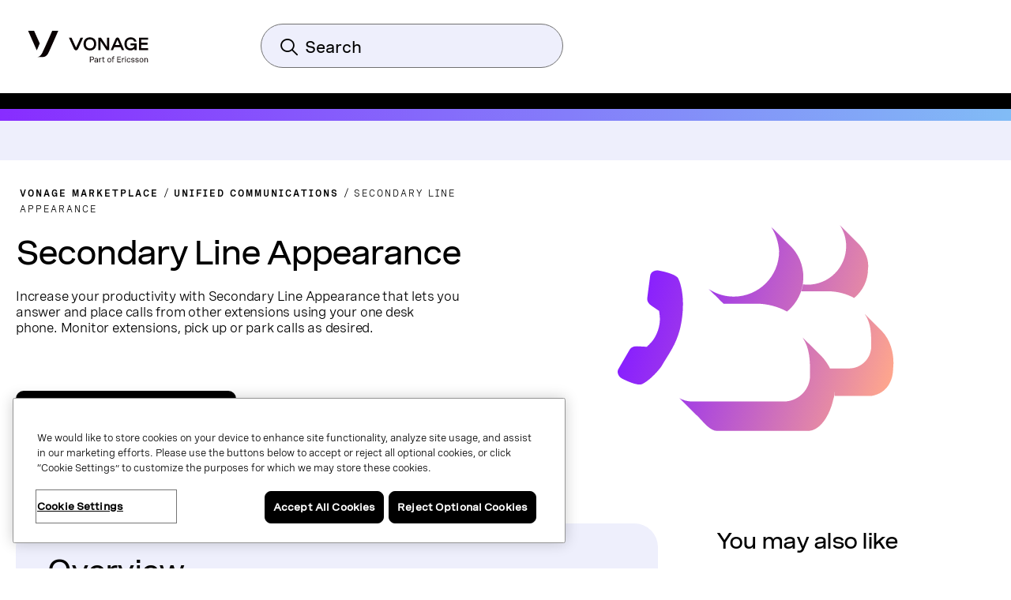

--- FILE ---
content_type: text/html;charset=utf-8
request_url: https://www.vonage.co.uk/marketplace/unified-communications/secondary-line-appearance/
body_size: 13609
content:

<!DOCTYPE HTML>
<html lang="en-GB">
    <head>
  
  <meta charset="UTF-8"/>
  <title>Secondary Line Appearance | Vonage Business Communications | Vonage Marketplace</title>

  <meta name="viewport" content="width=device-width, initial-scale=1.0, viewport-fit=cover"/>
  <meta name="pageTitle" content="Secondary Line Appearance"/>
  <meta name="description" content="Answer and place calls from another extension"/>
  
  <meta name="template" content="marketPlace-apps-page"/>
  

<meta class="swiftype" name="title" data-type="string" content="Secondary Line Appearance"/>
<meta class="swiftype" name="sortTitle" data-type="string" content="secondary line appearance"/>
<meta class="swiftype" name="meta_description" data-type="text" content="Answer and place calls from another extension"/>
<meta class="swiftype" name="site" data-type="enum" content="vonage-business-marketing"/>
<meta class="swiftype" name="published_at" data-type="date" content="2022-03-23"/>




<meta class="swiftype" name="image" data-type="enum" content="https://www.vonage.com/content/dam/vonage/us-en/unified-communications/pictograms/Pictograms_2019_CallGroup.svg"/>
<meta class="swiftype" name="imageAltText" data-type="text" content="pictogram-of-a-desk-phone-and-two-figures"/>

<meta http-equiv="content-language" content="en-gb"/>

  
    <meta class="swiftype" name="product" data-type="enum" content="product/unified-communications"/>
  
    <meta class="swiftype" name="product" data-type="enum" content="product/unified-communications/feature"/>
  

  

  
    <meta class="swiftype" name="ff_product" data-type="enum" content="product/unified-communications"/>
  
    <meta class="swiftype" name="ff_product" data-type="enum" content="product/unified-communications/feature"/>
  

  
    <meta class="swiftype" name="content_section" data-type="enum" content="apps"/>
  

  
    <meta class="swiftype" name="topic" data-type="enum" content="topic/mobility"/>
  
    <meta class="swiftype" name="topic" data-type="enum" content="topic/customer-engagement"/>
  
    <meta class="swiftype" name="topic" data-type="enum" content="topic/marketing"/>
  
    <meta class="swiftype" name="topic" data-type="enum" content="topic/call-center"/>
  
    <meta class="swiftype" name="topic" data-type="enum" content="topic/support"/>
  
    <meta class="swiftype" name="topic" data-type="enum" content="topic/productivity"/>
  

  
    <meta class="swiftype" name="unified-communications" data-type="enum" content="product/unified-communications/feature"/>
  

  
    <meta class="swiftype" name="partner-type" data-type="enum" content="partner-type/vonage-add-on"/>
  

  
    <meta class="swiftype" name="industry" data-type="enum" content="industry/retail-ecommerce"/>
  
    <meta class="swiftype" name="industry" data-type="enum" content="industry/legal"/>
  
    <meta class="swiftype" name="industry" data-type="enum" content="industry/human-resources"/>
  
    <meta class="swiftype" name="industry" data-type="enum" content="industry/security"/>
  
    <meta class="swiftype" name="industry" data-type="enum" content="industry/manufacturing"/>
  
    <meta class="swiftype" name="industry" data-type="enum" content="industry/travel"/>
  
    <meta class="swiftype" name="industry" data-type="enum" content="industry/finance-insurance"/>
  
    <meta class="swiftype" name="industry" data-type="enum" content="industry/technology"/>
  
    <meta class="swiftype" name="industry" data-type="enum" content="industry/marketing"/>
  
    <meta class="swiftype" name="industry" data-type="enum" content="industry/healthcare"/>
  
    <meta class="swiftype" name="industry" data-type="enum" content="industry/real-estate"/>
  
    <meta class="swiftype" name="industry" data-type="enum" content="industry/transportation-logistics"/>
  
    <meta class="swiftype" name="industry" data-type="enum" content="industry/education"/>
  

  
    <meta class="swiftype" name="region" data-type="enum" content="region/north-america"/>
  
    <meta class="swiftype" name="region" data-type="enum" content="region/emea"/>
  
    <meta class="swiftype" name="region" data-type="enum" content="region/apac"/>
  

  
    <meta class="swiftype" name="type" data-type="enum" content="type/paid-add-on"/>
  


<meta class="swiftype" name="language" data-type="enum" content="en"/>
<meta class="swiftype" name="country" data-type="enum" content="gb"/>

<script defer="defer" type="text/javascript" src="/.rum/@adobe/helix-rum-js@%5E2/dist/rum-standalone.js"></script>
<link rel="canonical" href="https://www.vonage.co.uk/marketplace/unified-communications/secondary-line-appearance/"/>

  <link rel="alternate" href="https://www.vonage.com/marketplace/unified-communications/secondary-line-appearance/" hreflang="en-us"/>

  <link rel="alternate" href="https://www.vonage.com/marketplace/unified-communications/secondary-line-appearance/" hreflang="x-default"/>

  <link rel="alternate" href="https://www.vonage.com.ph/marketplace/unified-communications/secondary-line-appearance/" hreflang="en-ph"/>

  <link rel="alternate" href="https://www.vonage.co.uk/marketplace/unified-communications/secondary-line-appearance/" hreflang="en-gb"/>

  <link rel="alternate" href="https://www.vonage.ca/en/marketplace/unified-communications/secondary-line-appearance/" hreflang="en-ca"/>

  <link rel="alternate" href="https://www.vonage.ca/fr/marketplace/unified-communications/secondary-line-appearance/" hreflang="fr-ca"/>

  <link rel="alternate" href="https://www.vonage.id/marketplace/unified-communications/secondary-line-appearance/" hreflang="en-id"/>

  <link rel="alternate" href="https://www.vonage.mx/marketplace/unified-communications/secondary-line-appearance/" hreflang="es-mx"/>

  <link rel="alternate" href="https://www.vonage.com.es/marketplace/unified-communications/secondary-line-appearance/" hreflang="es-es"/>

  <link rel="alternate" href="https://www.vonage.com.br/marketplace/unified-communications/secondary-line-appearance/" hreflang="pt-br"/>

  <link rel="alternate" href="https://www.vonage.kr/marketplace/unified-communications/secondary-line-appearance/" hreflang="ko-kr"/>

  <link rel="alternate" href="https://www.vonage.sg/marketplace/unified-communications/secondary-line-appearance/" hreflang="en-sg"/>

  <link rel="alternate" href="https://www.vonage.com.my/marketplace/unified-communications/secondary-line-appearance/" hreflang="en-my"/>

  <link rel="alternate" href="https://www.vonage.fr/marketplace/unified-communications/secondary-line-appearance/" hreflang="fr-fr"/>

  <link rel="alternate" href="https://www.vonagebusiness.jp/marketplace/unified-communications/secondary-line-appearance/" hreflang="ja-jp"/>

  <link rel="alternate" href="https://www.vonage.com.au/marketplace/unified-communications/secondary-line-appearance/" hreflang="en-au"/>

  <link rel="alternate" href="https://www.vonagebusiness.de/marketplace/unified-communications/secondary-line-appearance/" hreflang="de-de"/>

<meta property="og:url" content="https://www.vonage.co.uk/marketplace/unified-communications/secondary-line-appearance/"/>
<meta property="og:title" content="Secondary Line Appearance"/>
<meta property="og:description" content="Answer and place calls from another extension"/>
<meta property="og:type" content="website"/>
<meta property="og:image" content="https://www.vonage.com/content/dam/vonage/us-en/unified-communications/pictograms/Pictograms_2019_CallGroup.svg"/>
<meta property="og:image:height" content="0"/>
<meta property="og:image:width" content="0"/>

<!--------------------------------- new events section -------------------------------->







<!--------------------------------- MarketPlace Apps -------------------------------->

  

  
    
    
    
    <input type="hidden" name="aemRunMode" id="aemRunMode" value="publish"/>
    <input type="hidden" name="exactRunMode" id="exactRunMode" value="prod"/>
    
    <link rel="stylesheet" href="/etc.clientlibs/vonage/clientlibs/clientlib-print.css" media="print" type="text/css"/>
    
    
    
    
    
        
            <script type="text/javascript" src="https://cdn.cookielaw.org/scripttemplates/otSDKStub.js" charset="UTF-8" data-domain-script="15366dc9-fe57-489a-ae1e-fa3a3db12cdf">
            </script>
        
    
    
    
    
        
        
    
        <meta name="sixthSenseToken" content="3f450e76d772ca37fd58bbb6f1193791"/>
        <meta name="sixthSenseKey" content="b4bcebec670e4a5424afc8885f753d993fd09ae8"/>
    

    
    
    <script>
     window.addEventListener('OneTrustGroupsUpdated',triggerSixthSense);
     window.addEventListener('OTConsentApplied',checkConsentChanged);

     window.addEventListener('DOMContentLoaded',triggerSixthSense);
     function triggerSixthSense() {
     const trackingEnabled= (typeof OnetrustActiveGroups == 'string' && OnetrustActiveGroups.indexOf('C0004') > -1)?true:false;
     var sixthSenseJs = document.getElementById("sixth-sense-js");
     var sixthSenseFlag = (typeof(sixthSenseJs) != 'undefined' && sixthSenseJs != null) ? true : false;
     let isEURegion = isEU();

        if (trackingEnabled && (!sixthSenseFlag) && !isEURegion) {
            let sixthSenseToken = document
                                .querySelector('meta[name="sixthSenseToken"]')
                                .content;
            let sixthSenseKey = document
                                .querySelector('meta[name="sixthSenseKey"]')
                                .content;

            window._6si = window._6si || [];
            window._6si.push(['enableEventTracking', true]);
            window._6si.push(['setToken', sixthSenseToken]);
            window._6si.push(['setEndpoint', 'b.6sc.co']);
            window._6si.push(['enableCompanyDetails', true]);
            window._6si.push(['setEpsilonKey', sixthSenseKey]);
            //console.log(window._6si);
            var gd = document.createElement('script');
            gd.type = 'text/javascript';
            gd.id = 'sixth-sense-js';
            gd.async = true;
            gd.src = '//j.6sc.co/6si.min.js';
            var s = document.getElementsByTagName('script')[0];
            s.parentNode.insertBefore(gd, s);
        }
        }
        function checkConsentChanged() {
            const trackingFlag= (typeof OnetrustActiveGroups == 'string' && OnetrustActiveGroups.indexOf('C0004') > -1)?true:false;
            if (!trackingFlag) {
                window._6si.push(['enableEventTracking', false]);       
            } else {
                window._6si.push(['enableEventTracking', true]);       
                triggerSixthSense();
            }
        }
        function isEU(){
            const euCountryCodes = new Set([
            'AL', // Albania
            'AD', // Andorra
            'AM', // Armenia
            'AT', // Austria
            'AZ', // Azerbaijan
            'BY', // Belarus
            'BE', // Belgium
            'BA', // Bosnia and Herzegovina
            'BG', // Bulgaria
            'HR', // Croatia
            'CY', // Cyprus
            'CZ', // Czech Republic
            'DK', // Denmark
            'EE', // Estonia
            'FI', // Finland
            'FR', // France
            'GE', // Georgia
            'DE', // Germany
            'GR', // Greece
            'HU', // Hungary
            'IS', // Iceland
            'IE', // Ireland
            'IT', // Italy
            'LV', // Latvia
            'LI', // Liechtenstein
            'LT', // Lithuania
            'LU', // Luxembourg
            'MK', // Macedonia
            'MT', // Malta
            'MD', // Moldova
            'MC', // Monaco
            'ME', // Montenegro
            'NL', // Netherlands
            'NO', // Norway
            'PL', // Poland
            'PT', // Portugal
            'RO', // Romania
            'RU', // Russia
            'SM', // San Marino
            'RS', // Serbia
            'SK', // Slovakia
            'SI', // Slovenia
            'ES', // Spain
            'SE', // Sweden
            'CH', // Switzerland
            'UA', // Ukraine
            'GB', // United Kingdom
            'VA'  // Vatican City
            ]);
            // OneTrust Geolocation Data
            const geo = OneTrust.getGeolocationData();
            const userCountryCode = geo.country?.toUpperCase(); // e.g. "DK", "IN"
            // Check if the country is in the EU
            const isEU = euCountryCodes.has(userCountryCode);
            //console.log("Is EU Country?", isEU);
            return isEU;
        }
    </script>
    
    
    

    
    
        
            <script type="text/javascript" src="//assets.adobedtm.com/aa512cb75f2e3e0ee5f88731d3c730fc32883b03/satelliteLib-5b65567b5ca33f955c1735c794afe16a3e47588d.js" async></script>
            
        
    
    
     <link rel="preload" href="/etc.clientlibs/vonage/clientlibs/clientlib-base/resources/fonts/Spezia_SemiMono/SpeziaWeb-SemiMonoRegular.woff2" as="font" type="font/woff2" crossorigin/>
     <link rel="preload" href="/etc.clientlibs/vonage/clientlibs/clientlib-base/resources/fonts/Spezia_SemiMono/SpeziaWeb-SemiMonoRegular.woff" as="font" type="font/woff2" crossorigin/>
    
     <link rel="preload" href="/etc.clientlibs/vonage/clientlibs/clientlib-base/resources/fonts/Spezia_SemiMono/SpeziaWeb-SemiMonoSemiBold.woff2" as="font" type="font/woff2" crossorigin/>
     <link rel="preload" href="/etc.clientlibs/vonage/clientlibs/clientlib-base/resources/fonts/Spezia_SemiMono/SpeziaWeb-SemiMonoSemiBold.woff" as="font" type="font/woff2" crossorigin/>
    
     <link rel="preload" href="/etc.clientlibs/vonage/clientlibs/clientlib-base/resources/fonts/Spezia_WideMedium/SpeziaWeb-WideMedium.woff2" as="font" type="font/woff2" crossorigin/>
     <link rel="preload" href="/etc.clientlibs/vonage/clientlibs/clientlib-base/resources/fonts/Spezia_WideMedium/SpeziaWeb-WideMedium.woff" as="font" type="font/woff2" crossorigin/>
     <link rel="preload" href="/etc.clientlibs/vonage/clientlibs/clientlib-base/resources/fonts/Spezia_WideMedium/SpeziaWeb-WideMediumItalic.woff2" as="font" type="font/woff2" crossorigin/>
     <link rel="preload" href="/etc.clientlibs/vonage/clientlibs/clientlib-base/resources/fonts/Spezia_WideMedium/SpeziaWeb-WideMediumItalic.woff" as="font" type="font/woff2" crossorigin/>
    
     <link rel="preload" href="/etc.clientlibs/vonage/clientlibs/clientlib-base/resources/fonts/Spezia_Regular/SpeziaWeb-Regular.woff2" as="font" type="font/woff2" crossorigin/>
     <link rel="preload" href="/etc.clientlibs/vonage/clientlibs/clientlib-base/resources/fonts/Spezia_Regular/SpeziaWeb-Regular.woff" as="font" type="font/woff2" crossorigin/>
     <link rel="preload" href="/etc.clientlibs/vonage/clientlibs/clientlib-base/resources/fonts/Spezia_Regular/SpeziaWeb-RegularItalic.woff2" as="font" type="font/woff2" crossorigin/>
     <link rel="preload" href="/etc.clientlibs/vonage/clientlibs/clientlib-base/resources/fonts/Spezia_Regular/SpeziaWeb-RegularItalic.woff" as="font" type="font/woff2" crossorigin/>
     
    
        
         
    

    
        
    
    
    
        
    
     
  
   
  <script type="text/javascript">
    var attributionName = getAttributionName();
	  var previousPageName = getPreviousPageName();

    function getPreviousPageName() {
        try {
          var refUrl = new URL(document.referrer);
          var path = refUrl.pathname;
          var previousPageName = "biz:mktg:" + path.replace(/^\/|\/$/g, '').replace(/\//g, ':');
          return previousPageName;
        } catch (e) {
          return "";
        }
      }

    var digData = window.digData || [];
    digData.push({
      event: "pageView",
      page: {
        pageInfo: {
          pageName: "biz:mktg:marketplace:unified\u002Dcommunications:secondary\u002Dline\u002Dappearance",
          lob: "biz",
          functionDept: "mktg",
          primaryCategory: "biz:mktg",
          subCategory1: "marketplace",
          subCategory2: "unified\u002Dcommunications",
          subCategory3: "secondary\u002Dline\u002Dappearance",
          internalSearchTerm: "",
          internalSearchResults: "",
          error: "",
          pageType: "",
          language: "en",
          country: "gb",
          tollFreeNumber: "",
          siteIdentifier: "main site",
          pageCategory: "",
          pageSubCategory: "",
          type: "",
          spaFlag: "no",
          appVersion: "",
          partnerFlowFlag: "",
          enableTrackerDomain: "true",
          url: "www.vonage.com",
          landingpgVersion: "",
          previousPageName: previousPageName,
          attributionName: attributionName
        },
        content: {
          /* to be populated for page content */
          author: "",
          businessSize: "",
          industry: " | retail \x26 ecommerce | legal | human resources \x26 recruiting | security | manufacturing | travel \x26 hospitality | finance \x26 insurance | technology | marketing | healthcare | real estate | transportation \x26 logistics | education | ",
          name: "second phone line for business business communications",
          profRole: "",
          publishDate: "",
          rePublishDate: "03/21/2025",
          category: "",
          subCategory: "",
          topic: " | unified communications | unified communications | ",
          type: "apps",
          company: "Vonage",
          companySize:"",
          product: ""
        }
      },
      "user": {
        profile: {
          botinfo: {

          },
          profileInfo: {
            responsiveSiteVersion: "desktop",
            gaCampaign: "",
            targetExperience: "",
            visitorType: "",
            salesrepFlag: "no"
          }
        }
      },
      "transaction": {
        /* to be populated on eCom pages */
        "item": [/*array of items added in the cart*/
          {
            quantity: "",
            price: {

            },
            productInfo: {
              productID: "",
            }
          }],
        testCartFlag: "no",
      },
      eventData: {
        fIndustry: "",
        fName: "",
        fCTA: "",
        fLines: "",
        fAreaofinterest: ""
      }
    });

    (function () {
      var width = (window.innerWidth != "undefined") ? window.innerWidth : document.documentElement.clientWidth;
      digData[0].user.profile.profileInfo.responsiveSiteVersion = (width < 720) ? "mobile" : (width < 992) ? "tablet" : "desktop";
      var isSalesRep = "no", isTestCart = "no", masterAgent = "", subAgent = "", couponCode = "", lsObject = JSON.parse(localStorage.getItem('vng.cart')), lsIds = JSON.parse(localStorage.getItem('vng.ids')), urlParams = new URLSearchParams(window.location.search);
      if (lsObject !== null && lsObject.salesRepId !== null) { isSalesRep = "yes"; } else { if (urlParams.has('salesRepId')) { isSalesRep = "yes"; } }
      if (lsObject !== null && lsObject.isTestCart !== null) { isTestCart = "yes"; } else { if (urlParams.has('isTestCart')) { isTestCart = "yes"; } }
      if (lsIds !== null && lsIds.masterAgentID !== null) { masterAgent = lsIds.masterAgentID; } else { if (urlParams.has('masteragentid')) { masterAgent = urlParams.get('masteragentid'); } }
      if (lsIds !== null && lsIds.subAgentID !== null) { subAgent = lsIds.subAgentID; } else { if (urlParams.has('subagentid')) { subAgent = urlParams.get('subagentid'); } else { subAgent = masterAgent } }
      if (lsIds !== null && lsIds.couponcode !== null) { couponCode = lsIds.couponcode; } else { if (urlParams.has('couponcode')) { couponCode = urlParams.get('couponcode'); } }

      var ecomFlowType = localStorage.getItem("vng.ecomm.flow");
      var ecomUserType = localStorage.getItem("vng.ecomm.user");
      if (ecomFlowType) {
        if (ecomFlowType == "partner-1.0") {
          isSalesRep = "yes"
        } else if (ecomFlowType == "partner-2.0" && ecomUserType && ecomUserType == "partner") {
          isSalesRep = "yes"
        }
      }
      if (digData[0].user.profile.profileInfo.salesrepFlag && digData[0].user.profile.profileInfo.salesrepFlag == "no") {
        digData[0].user.profile.profileInfo.salesrepFlag = isSalesRep;
      }
      digData[0].user.profile.profileInfo.masterAgentID = masterAgent;
      digData[0].user.profile.profileInfo.subAgentID = subAgent;
      digData[0].transaction.testCartFlag = isTestCart;
      digData[0].transaction.couponcode = couponCode;
    })();

    // Set Hashed Email to AA 
    (function () {
      if (sessionStorage.getItem('hashedEmailForAnalytics') != null) {
        digData[0].user.profile.profileInfo.email = sessionStorage.getItem('hashedEmailForAnalytics');
      }
    })();


    (function () {
      if (document.cookie.indexOf('vng-datadome') != -1) {
        var match = document.cookie.match(new RegExp('(^| )vng-datadome=([^;]+)'));
        if (match) parts = match[2];
        var jsonObj = JSON.parse(parts);
        digData[0].user.profile.botinfo = {};
        if (typeof jsonObj['x-datadome-botname'] != 'undefined') {
          digData[0].user.profile.botinfo.botname = jsonObj['x-datadome-botname']
        } else {
          digData[0].user.profile.botinfo.botname = ""
        }
        digData[0].user.profile.botinfo.ruletype = jsonObj['x-datadome-ruletype'];
        var isBot = { '0': 'Human', '1': 'Bot', 'NA': 'Disabled' };
        digData[0].user.profile.botinfo.isbot = isBot[jsonObj['x-datadome-isbot']]
      }
    })();

    function getAttributionName() {
      var exp1 = /^https?:\/\/www\.google\.(?:(?:(?:com|org|net|co|it|edu)\.)*[^\.]+)$/gi;
      var exp2 = /^https?:\/\/search\.yahoo\.com$/gi;
      var exp3 = /^https?:\/\/www\.bing\.com$/gi;
      var referrer = document.referrer;

      if (localStorage.getItem("attribution")) {
        var attrData = JSON.parse(localStorage.getItem("attribution"));
        return attrData.name;
      } else if (window.location.search.indexOf('utm_campaign') !== -1) {
        var urlParams = new URLSearchParams(window.location.search);
        return urlParams.get('utm_campaign');
      } else if (referrer.match(exp1) !== null || referrer.match(exp2) !== null || referrer.match(exp3) !== null) {
        return 'vonageseo';
      } else if (referrer === '') {
        return 'bizdirect';
      }
      return '';
    }

        var vngId
        var digitalData = {
              page: {
                pageInfo: {
                  pageName: "biz:mktg:marketplace:unified\u002Dcommunications:secondary\u002Dline\u002Dappearance",
                  lob: "biz",
                  functionDept: "mktg",
                  subCategory1: "marketplace",
                  subCategory2: "unified\u002Dcommunications",
                  subCategory3: "secondary\u002Dline\u002Dappearance",
                  primaryCategory: "biz:mktg",
                  internalSearchTerm: "",
                  internalSearchResults: "",
                  error: "",
                  pageType: "",
                  language: "en",
                  country: "gb",
                  fileGatedType: "",
                  tollFreeNumber: "",
                  siteIdentifier: "main site",
                  pageCategory: "",
                  pageSubCategory: "",
                  type: "",
                  spaFlag: "no",
                  appVersion: "",
                  partnerFlowFlag: "",
                  enableTrackerDomain: "true"
                },
                content: {
                  name: "second phone line for business business communications",
                  author: "",
                  type: "apps",
                  publishDate: "",
                  rePublishDate: "03/21/2025",
                  subCategory: "",
                  topic: " | unified communications | unified communications | ",
                  industry: " | retail \x26 ecommerce | legal | human resources \x26 recruiting | security | manufacturing | travel \x26 hospitality | finance \x26 insurance | technology | marketing | healthcare | real estate | transportation \x26 logistics | education | ",
                  businessSize: "",
                  profRole: ""
                }
              },
              user: {
                profile: {
                  profileInfo: {
                    targetExperience: "",
                    responsiveSiteVersion: "desktop",
                    visitorType: "",
                    gaCampaign: "",
                    salesrepFlag: "no"
                  }
                }
              },
              transaction: {
                item: {
                  quantity: "",
                  price: {
                    basePrice: ""
                  },
                  productInfo: {
                    productID: ""
                  }
                },
                testCartFlag: "no",
              },
              eventData: {
                fIndustry: "",
                fName: "",
                fCTA: "",
                fLines: "",
                fAreaofinterest: ""
              }
        };

        // Set Ecomm Info into AA
        (function(){
            var width = ( window.innerWidth != "undefined" ) ? window.innerWidth : document.documentElement.clientWidth;
            digitalData.user.profile.profileInfo.responsiveSiteVersion = ( width < 720 ) ? "mobile" : ( width < 992 ) ? "tablet" : "desktop";
            var isSalesRep = "no", isTestCart = "no", masterAgent = "", subAgent = "",couponCode = "", lsObject = JSON.parse(localStorage.getItem('vng.cart')), lsIds = JSON.parse(localStorage.getItem('vng.ids')), urlParams = new URLSearchParams(window.location.search);
            if (lsObject !== null && lsObject.salesRepId !== null) { isSalesRep = "yes"; } else { if (urlParams.has('salesRepId')) { isSalesRep = "yes"; }}
            if (lsObject !== null && lsObject.isTestCart !== null) { isTestCart = "yes"; } else { if (urlParams.has('isTestCart')) { isTestCart = "yes"; }}
            if (lsIds !== null && lsIds.masterAgentID !== null) { masterAgent = lsIds.masterAgentID; } else { if (urlParams.has('masteragentid')) { masterAgent = urlParams.get('masteragentid'); }}
            if (lsIds !== null && lsIds.subAgentID !== null) { subAgent =lsIds.subAgentID ; } else { if (urlParams.has('subagentid')) { subAgent = urlParams.get('subagentid'); } else { subAgent = masterAgent }}
            if (lsIds !== null && lsIds.couponcode !== null) { couponCode = lsIds.couponcode; } else { if (urlParams.has('couponcode')) { couponCode = urlParams.get('couponcode'); }}

            var ecomFlowType = localStorage.getItem("vng.ecomm.flow");
            var ecomUserType = localStorage.getItem("vng.ecomm.user");
            if(ecomFlowType) {
              if(ecomFlowType == "partner-1.0") {
                isSalesRep = "yes"
              } else if (ecomFlowType == "partner-2.0" && ecomUserType && ecomUserType == "partner"){
              isSalesRep = "yes"
              }
            }
            if(digitalData.user.profile.profileInfo.salesrepFlag && digitalData.user.profile.profileInfo.salesrepFlag=="no"){
				digitalData.user.profile.profileInfo.salesrepFlag = isSalesRep;
            }
            digitalData.user.profile.profileInfo.masterAgentID = masterAgent;
            digitalData.user.profile.profileInfo.subAgentID = subAgent;
            digitalData.transaction.testCartFlag = isTestCart;
            digitalData.transaction.couponcode = couponCode;


        })();

        // Set Hashed Email to AA 
        (function() {
          if (sessionStorage.getItem('hashedEmailForAnalytics') != null) {
            digitalData.user.profile.profileInfo.email = sessionStorage.getItem('hashedEmailForAnalytics');
          }
        })();

        // DataDome to AA
        (function() {
          if (document.cookie.indexOf('vng-datadome') != -1) {
            var match = document.cookie.match(new RegExp('(^| )vng-datadome=([^;]+)'));
            if (match) parts =  match[2];
            var jsonObj = JSON.parse(parts);
            digitalData.user.profile.botinfo = {};
            if (typeof jsonObj['x-datadome-botname'] != 'undefined') {
              digitalData.user.profile.botinfo.botname = jsonObj['x-datadome-botname']
            } else {
              digitalData.user.profile.botinfo.botname = ""
            }
            digitalData.user.profile.botinfo.ruletype = jsonObj['x-datadome-ruletype'];
                var isBot={'0':'Human','1':'Bot','NA':'Disabled'};
                digitalData.user.profile.botinfo.isbot=isBot[jsonObj['x-datadome-isbot']]
          }
        })();
        
    </script>


    






    
    
<script type="text/javascript">
    var eCommerceConfig = {
        b2bApiUrl: "https:\/\/www.vonage.com\/b2b\/services\/apexrest\/v1\/",
        storefrontName: "Vonage",
        priceBook: "VBC Pricebook",
        zuora: {
          pageId: "",
          iframeUrl: "https:\/\/www.zuora.com\/apps\/PublicHostedPageLite.do"
        },
        addressValidation: {
            apiUrl: "https:\/\/api.vonagebusiness.com\/"
        },
        safeTech:{
            paymentTechUrl: "https:\/\/secure.paymentech.com\/kount",
            paymentTechMechantId: "300494"
        },
        masterAgentId : '',
        subAgentId : '',
        partnerType: ""
    }
</script>



<input type="hidden" name="isContracted" id="isContracted" value="false"/>
<input type="hidden" name="ecommFlowType" id="ecommFlowType" value="regular"/>
<input type="hidden" name="attributionCampaign" id="attributionCampaign"/>
<input type="hidden" name="enableAddressValidationId" id="enableAddressValidationId" value="false"/>

    
  
    
    

    

    
    
    
<link rel="stylesheet" href="/etc.clientlibs/vonage/clientlibs/clientlib-site.lc-634abaf64a1972a09bbb1f087a86a728-lc.min.css" type="text/css">



    


  
  
  
  <pre style="display: none;">Device Type: </pre>
  
  
  
     <link rel="stylesheet" href="/etc.clientlibs/vonage/clientlibs/clientlib-site-desktop.min.css" type="text/css"/>
  

  
  
   
</head>
    <body class="marketPlace-apps-page page basicpage" id="marketPlace-apps-page-b527a56107" data-cmp-data-layer-enabled><script>!function(a,b,c,d,e,f){a.ddjskey=e;a.ddoptions=f||null;var m=b.createElement(c),n=b.getElementsByTagName(c)[0];m.async=1,m.src=d,n.parentNode.insertBefore(m,n)}(window,document,"script","https://js.datadome.co/tags.js","88E3250E93A0695781F251583DC173", { "ajaxListenerPath": true });</script>
        <script>
          window.adobeDataLayer = window.adobeDataLayer || [];
          adobeDataLayer.push({
              page: JSON.parse("{\x22marketPlace\u002Dapps\u002Dpage\u002Db527a56107\x22:{\x22@type\x22:\x22vonage\/components\/structure\/marketPlace\u002Dapps\u002Dpage\x22,\x22repo:modifyDate\x22:\x222025\u002D03\u002D21T15:12:48Z\x22,\x22dc:title\x22:\x22Secondary Line Appearance | Vonage Business Communications | Vonage Marketplace\x22,\x22dc:description\x22:\x22Answer and place calls from another extension\x22,\x22xdm:template\x22:\x22\/conf\/vonage\/settings\/wcm\/templates\/marketPlace\u002Dapps\u002Dpage\x22,\x22xdm:language\x22:\x22en\u002DGB\x22,\x22xdm:tags\x22:[\x22North America\x22,\x22Technology\x22,\x22Real estate\x22,\x22Marketing\x22,\x22Retail \x26 ecommerce\x22,\x22Legal\x22,\x22Manufacturing\x22,\x22EMEA\x22,\x22Productivity\x22,\x22Marketing\x22,\x22Vonage\x22,\x22Healthcare\x22,\x22Travel \x26 hospitality\x22,\x22Call center\x22,\x22Security\x22,\x22Mobility\x22,\x22Support\x22,\x22Education\x22,\x22Human resources \x26 recruiting\x22,\x22Finance \x26 insurance\x22,\x22Customer engagement\x22,\x22Feature\x22,\x22Paid add\u002Don\x22,\x22Unified Communications\x22,\x22APAC\x22,\x22Transportation \x26 logistics\x22],\x22repo:path\x22:\x22\/content\/vonage\/live\u002Dcopies\/gb\/en\/marketplace\/unified\u002Dcommunications\/secondary\u002Dline\u002Dappearance.html\x22}}"),
              event:'cmp:show',
              eventInfo: {
                  path: 'page.marketPlace\u002Dapps\u002Dpage\u002Db527a56107'
              }
          });
        </script>
        
        
            




            



            



    





<div>
<div class="root responsivegrid">


<div class="aem-Grid aem-Grid--12 aem-Grid--default--12 ">
    
    <div class="experiencefragment aem-GridColumn aem-GridColumn--default--12">
  <div class="cmp-experiencefragment">
<div>
    


<div class="aem-Grid aem-Grid--12 aem-Grid--default--12 ">
    
    <div class="marketPlaceHeader aem-GridColumn aem-GridColumn--default--12">
<section class="marketPlaceheader section">
  <div class="marketPlace-header">
    <div class="container marketPlace-header__container">
      <div class="marketPlace-header__logo">
        



<a href="/marketplace/" aria-label="Vonage Logo" class="Vlt-site-logo" target="_self">
	<svg class="Vlt-site-logo__vonage--simple" width="230px" height="200px" viewbox="0 0 230 200" version="1.1" xmlns="http://www.w3.org/2000/svg">
    <path fill="currentColor" d="M45.3408,0 L-0.0002,0 L64.6808,146.958 C65.1748,148.081 66.7718,148.07 67.2508,146.942 L88.7628,96.337 L45.3408,0 Z"></path>
    <path fill="currentColor" d="M183.4502,0 C183.4502,0 113.9562,159.156 104.6482,173.833 C93.8292,190.896 86.6592,197.409 73.3912,199.496 C73.2682,199.515 73.1772,199.621 73.1772,199.746 C73.1772,199.886 73.2912,200 73.4312,200 L114.9552,200 C132.9432,200 145.9152,184.979 153.1042,171.714 C161.2742,156.637 229.5902,0 229.5902,0 L183.4502,0 Z"></path>
</svg>
<svg class="Vlt-site-logo__vonage" width="913px" height="200px" version="1.1" id="Layer_1" xmlns="http://www.w3.org/2000/svg" xmlns:xlink="http://www.w3.org/1999/xlink" x="0px" y="0px" viewBox="0 0 867.2 229" style="enable-background:new 0 0 867.2 229;" xml:space="preserve">
<style type="text/css">
    .st0 {
        fill: #0A0203;
    }
</style>
<g>
    <g>
        <g>
            <path class="st0" d="M43.1,0H0l61.5,139.7c0.5,1.1,2,1.1,2.4,0l20.4-48.1L43.1,0z"/>
            <path class="st0" d="M174.3,0c0,0-66,151.2-74.9,165.2c-10.3,16.2-17.1,22.4-29.7,24.4c-0.1,0-0.2,0.1-0.2,0.2s0.1,0.2,0.2,0.2
            h39.5c17.1,0,29.4-14.3,36.3-26.9C153.2,148.9,218.1,0,218.1,0H174.3z"/>
        </g>
        <g>
            <path class="st0" d="M346.9,121.3c-0.1,0.2-0.4,0.2-0.5,0l-32.8-71.7h-18.4c0,0,33.8,76.1,37.1,81.8c3.3,5.6,7.3,10.1,14.3,10.1
            s11-4.6,14.3-10.1c3.4-5.7,37.1-81.8,37.1-81.8h-18.4L346.9,121.3z"/>
            <path class="st0" d="M446.8,47.5C418.9,47.5,401,65.6,401,95c0,29.5,17.9,47.5,45.8,47.5c27.8,0,45.8-18.1,45.8-47.5
            S474.6,47.5,446.8,47.5z M446.8,127.6c-17.8,0-29.5-11.6-29.5-32.5s11.7-32.5,29.5-32.5c17.7,0,29.5,11.6,29.5,32.5
            S464.5,127.6,446.8,127.6z"/>
            <path class="st0" d="M586.8,49.6v90.9h-18.9l-44-66.4v66.4h-16.1V49.6h18.9l44,66.9V49.6H586.8z"/>
            <path class="st0" d="M646,48.6c-6.6,0-10.7,5-13.3,10.1c-2.7,5.2-35.5,81.8-35.5,81.8H614l9.4-22h45.2l9.4,22h16.8
            c0,0-32.7-76.7-35.5-81.8C656.7,53.6,652.6,48.6,646,48.6z M629.9,103.2l15.8-37.1c0.1-0.2,0.4-0.2,0.5,0l15.8,37.1L629.9,103.2
            L629.9,103.2z"/>
            <path class="st0" d="M740.3,105.4h28.8c-0.1,14.1-13.3,22.1-27.3,22.1c-17.5,0-29-11.6-29-32.5c0-22.6,10.6-32.6,30-32.6
            c12.1,0,22.2,5,24.3,16.4h16.7c-2.9-20-21.3-31.3-42-31.3c-27.4,0-45.1,18.1-45.1,47.5c0,29.5,17.6,47.2,45.1,47.2
            c11.6,0,23.2-6.2,27.3-12.8l-0.1,11h15.4v-28V91.5h-44.1V105.4z"/>
            <polygon class="st0" points="867.2,64.8 867.2,49.6 801.9,49.6 801.9,140.5 867.2,140.5 867.2,125.3 818,125.3 818,101.4 
            863.4,101.4 863.4,86.2 818,86.2 818,64.8 			"/>
        </g>
    </g>
</g>
<g>
    <path class="st0" d="M463.4,187.2h-16.6v41.3h4.8v-15.7h10.8c8.3,0,13.9-5.4,13.9-13.3C476.2,192,471.2,187.2,463.4,187.2z
     M451.6,191.8h11.1c5.3,0,8.7,3,8.7,7.9c0,5.1-3.7,8.6-9.2,8.6h-10.6L451.6,191.8L451.6,191.8z"/>
    <path class="st0" d="M493.2,197.5c-6.7,0-11.4,3-13.2,8.4l-0.1,0.4l4.4,1.3l0.1-0.3c1.2-3.6,4.2-5.5,8.7-5.5c4.3,0,6.7,1.7,6.7,4.7
    c0,3.3-3.1,3.9-8,4.5h-0.2c-5.4,0.7-12.2,1.6-12.2,9.1c0,5.5,3.7,8.8,9.9,8.8c3.3,0,7.7-0.9,10.5-4.9v4.5h4.6v-21.6
    C504.5,201,500.3,197.5,493.2,197.5z M499.9,212.8v3.7c0,4.9-3.9,8.2-9.8,8.2c-4,0-6-1.6-6-4.7c0-4.1,3.7-4.6,7.9-5.2h0.2
    C495.2,214.3,498,213.9,499.9,212.8z"/>
    <path class="st0" d="M527.9,197.8c-4.3,0-7.5,1.9-9.2,5.3v-5h-4.6v30.4h4.6v-15.4c0-6.9,3.2-10.7,9-10.7c0.8,0,1.6,0.1,2.5,0.2
    l0.4,0.1l0.3-4.4l-0.3-0.1C529.7,197.9,528.8,197.8,527.9,197.8z"/>
    <path class="st0" d="M553.1,224.2c-1.3,0.3-2.5,0.5-3.5,0.5c-3.7,0-4.2-2.1-4.2-4.5v-17.8h7.8v-4.3h-7.8v-9.3l-4.6,1.2v8.1h-5.9
    v4.3h5.9v18.7c0,1.9,0,7.9,7.6,7.9c1.6,0,3.5-0.3,5.3-0.8l0.3-0.1l-0.5-4L553.1,224.2z"/>
    <path class="st0" d="M587.2,197.5c-8.5,0-13.7,6-13.7,15.7s5.3,15.7,13.7,15.7c8.5,0,13.8-6,13.8-15.7S595.7,197.5,587.2,197.5z
     M587.2,224.7c-5.8,0-9.1-4.2-9.1-11.4c0-7.3,3.3-11.4,9.1-11.4s9.1,4.2,9.1,11.4S593,224.7,587.2,224.7z"/>
    <path class="st0" d="M619.3,185.1c-5.8,0-8.6,2.9-8.6,8.9v4.1h-5.9v4.3h5.9v26.1h4.6v-26.1h7.9v-4.3h-7.9v-3.6
    c0-3.6,1.4-5.2,4.5-5.2c1,0,2,0.2,3.1,0.5l0.4,0.1l0.6-4.2l-0.3-0.1C622.3,185.3,620.8,185.1,619.3,185.1z"/>
    <polygon class="st0" points="644.9,228.5 670.6,228.5 670.6,223.9 649.7,223.9 649.7,209.6 668.7,209.6 668.7,205 649.7,205 
    649.7,191.8 670.6,191.8 670.6,187.2 644.9,187.2 	"/>
    <path class="st0" d="M692.9,197.8c-4.3,0-7.5,1.9-9.2,5.3v-5h-4.6v30.4h4.6v-15.4c0-6.9,3.2-10.7,9-10.7c0.8,0,1.6,0.1,2.5,0.2
    l0.4,0.1l0.3-4.4l-0.3-0.1C694.6,197.9,693.7,197.8,692.9,197.8z"/>
    <rect x="701.8" y="198.1" class="st0" width="4.6" height="30.4"/>
    <rect x="701.5" y="187.1" class="st0" width="5.2" height="6.5"/>
    <path class="st0" d="M727.8,201.8c4.1,0,6.8,2.1,7.7,6l0.1,0.4l4.5-1l-0.1-0.4c-1.5-5.9-5.8-9.2-12.2-9.2
    c-8.6,0-13.7,5.9-13.7,15.8c0,9.8,5,15.6,13.5,15.6c6.4,0,10.9-3.4,12.3-9.4l0.1-0.4l-4.5-1l-0.1,0.4c-1,4-3.7,6.2-7.8,6.2
    c-5.7,0-8.9-4-8.9-11.3C718.9,206,722.2,201.8,727.8,201.8z"/>
    <path class="st0" d="M758.9,211.2c-4.3-0.7-8.1-1.4-8.1-4.9c0-2.9,2.4-4.7,6.6-4.7c4.1,0,6.6,1.7,7.6,5.2l0.1,0.4l4.2-1.3l-0.1-0.4
    c-1.3-5.2-5.5-8-11.7-8c-7,0-11.3,3.5-11.3,9.1c0,6.5,5.7,7.5,10.8,8.4h0.2c4.3,0.8,8,1.4,8,4.9c0,3-2.6,4.9-6.7,4.9
    c-4.4,0-7.5-2.2-8.5-6.1l-0.1-0.4l-4.4,1.3l0.1,0.4c1.4,5.5,6.3,8.9,12.8,8.9c6.8,0,11.4-3.8,11.4-9.5
    C769.8,213,764,212,758.9,211.2z"/>
    <path class="st0" d="M789,211.2c-4.3-0.7-8.1-1.4-8.1-4.9c0-2.9,2.4-4.7,6.6-4.7c4.1,0,6.6,1.7,7.6,5.2l0.1,0.4l4.2-1.3l-0.1-0.4
    c-1.3-5.2-5.5-8-11.7-8c-7,0-11.3,3.5-11.3,9.1c0,6.5,5.7,7.5,10.8,8.4h0.2c4.3,0.8,8,1.4,8,4.9c0,3-2.6,4.9-6.7,4.9
    c-4.4,0-7.5-2.2-8.5-6.1l-0.1-0.4l-4.4,1.3l0.1,0.4c1.4,5.5,6.3,8.9,12.8,8.9c6.8,0,11.4-3.8,11.4-9.5
    C799.9,213,794.1,212,789,211.2z"/>
    <path class="st0" d="M819.4,197.5c-8.5,0-13.7,6-13.7,15.7s5.3,15.7,13.7,15.7c8.5,0,13.8-6,13.8-15.7
    C833.2,203.5,827.9,197.5,819.4,197.5z M819.4,224.7c-5.8,0-9.1-4.2-9.1-11.4c0-7.3,3.3-11.4,9.1-11.4s9.1,4.2,9.1,11.4
    C828.6,220.5,825.2,224.7,819.4,224.7z"/>
    <path class="st0" d="M855.3,197.5c-4.4,0-7.6,1.7-9.6,5V198h-4.6v30.4h4.6v-17.2c0-5.6,3.5-9.4,8.8-9.4c5.6,0,6.7,4.2,6.7,7.7v18.9
    h4.6v-20.3C865.8,201.5,861.9,197.5,855.3,197.5z"/>
</g>
</svg>
</a>
       
      </div>

      <div class="h5 marketPlace-header__message">
        <section class="filters-search-box-root">
          <filters-search-box ref="results-search-box" engine-key="F2vatbs1LRkyNzs-Hv9D" content-type="[&#34;apps&#34;]" enable-filters="false"></filters-search-box>
          <div class="dict d-none">
            <input type="hidden" name="search" value="Search"/>
            <input type="hidden" name="seeAllResults" value="See all results"/>
            <input type="hidden" name="noResultsFoundFor" value="No results found for"/>
          </div>
        </section>
      </div>

	
    </div>
    <div class="marketPlace-header__header">
      <div class="marketPlace-header__black-top"></div>
      <div class="marketPlace-header__gradient-top"></div>
      <div class="marketPlace-header__gray-top"></div>
    </div>
  </div>
</section>
</div>

    
</div>

</div></div>

    

</div>
<div class="generalContainer aem-GridColumn aem-GridColumn--default--12">


     <div id="main-content" class="  ">
  


<div class="aem-Grid aem-Grid--12 aem-Grid--default--12 ">
    
    <div class="marketPlaceHero aem-GridColumn aem-GridColumn--default--12">




<header class="marketPlace-hero">
  <div class="container">
    <div class="row">
      <div class="col-12 col-md-7 col-lg-6">
        
          



  <section class="breadcrumbs " data-swiftype-index="false">
    <div class="container">
      <div class="row">
        <div class="col-12">
          <nav class="cmp-breadcrumb" aria-label="breadcrumb navigation" role="navigation">
            <ol class="cmp-breadcrumb__list">
              <li class="cmp-breadcrumb__item" data-bc-active="false" data-bc-position="1" data-bc-name="Vonage Marketplace" data-bc-item="https://www.vonage.co.uk/content/vonage/live-copies/gb/en/marketplace.html">
                <a href="/marketplace/" class="cmp-breadcrumb__item-link"> <span>Vonage Marketplace</span>
                </a>
              </li>
            
              <li class="cmp-breadcrumb__item" data-bc-active="false" data-bc-position="2" data-bc-name="Unified Communications" data-bc-item="https://www.vonage.co.uk/content/vonage/live-copies/gb/en/marketplace/unified-communications.html">
                <a href="/marketplace/unified-communications/" class="cmp-breadcrumb__item-link"> <span>Unified Communications</span>
                </a>
              </li>
            
              <li class="cmp-breadcrumb__item cmp-breadcrumb__item--active" data-bc-active="true" data-bc-position="3" data-bc-name="Secondary Line Appearance" data-bc-item="https://www.vonage.co.uk/content/vonage/live-copies/gb/en/marketplace/unified-communications/secondary-line-appearance.html">
                 <span>Secondary Line Appearance</span>
                
              </li>
            </ol>
          </nav>
        </div>
      </div>
    </div>
  </section>



    

        
        <div class="marketPlace-hero__backgroundLeft">
          



<div class="marketPlace-hero__media-container">
    
  
  
  
    


</div>


        </div>
        <h1 class="marketPlace-hero__title">Secondary Line Appearance</h1>

        <span class="marketPlace-hero__description"><p>Increase your productivity with Secondary Line Appearance that lets you answer and place calls from other extensions using your one desk phone. <span style="">Monitor extensions, pick up or park calls as desired. </span></p>
</span>
        <div class="marketPlace-hero__price-container">
          <span class="marketPlace-hero__price"></span>

        </div>
        <div class="marketPlace-hero__ctas">
          

            <!-- Regular CTA -->
            
            <!-- Lightbox CTA -->
            

            <!-- Application Managed CTA -->
            

              <!-- CC lightbox CTA -->
              

              

              <!-- Communications API Lightbox CTA -->
              

              <!-- Unified Communications Regular CTA == Regular CTA -->
              
                



  
  
  
  
    
    <a class="btn" href="/unified-communications/contact-uc/" target="_blank" aria-describedby="new-window" aria-label="Link to VBC App Centre">Request this app</a>
    
    
  



              
            

          

          <!-- Secondary CTA -->
          
            





            
          
        </div>
        



     
    <div class="end-note">
        <div class="end-note__content">
            
               <div>


<div class="aem-Grid aem-Grid--12 aem-Grid--default--12 ">
    
    <div class="contentfragment aem-GridColumn aem-GridColumn--default--12">

  
   
     <p>By requesting this app, a note will be sent to your VBC Administrator for approval. Once approved, the app will appear on your VBC Desktop and Mobile App. All pricing displayed in USD. Admins will view pricing in local currency by region.</p>

   
 
 </div>

    
</div>
</div>
            
            
        </div>
    </div>


      </div>
      <div class="col-12 col-md-5 col-lg-6 d-flex">
        <div class="marketPlace-hero__background
          
          non-logo
          
          
          ">
          
            

<div class="marketPlace-hero__media-container">
  
  
  
    
      <img src="/content/dam/vonage/us-en/unified-communications/pictograms/Pictograms_2019_CallGroup.svg" class="cmp-image__image marketPlace-hero__mediaRight" data-cmp-hook-image="image" alt="Pictogram of a desk phone and two figures" title="Call Group" loading="lazy"/>
    
  
  
    


</div>




          
          
          

        </div>
      </div>
    </div>
  </div>
</header></div>
<div class="marketPlaceSummary aem-GridColumn aem-GridColumn--default--12"><div class="cq-placeholder cq-marker-start" data-emptytext="Market Place Summary Component"></div>



  <div class="container ">
    <div class="row">
      <div class="col-12 col-lg-8 marketPlace-overview__left-panel">
        




<section class="marketPlace-overview">
  <div class=" marketPlace-overview__background">

    <div class="marketPlace-overview__appImage-title ">
      <h2 class="marketPlace-overview__headline"> Overview</h2>
      <div class="marketPlace-overview__description"> <p>Add a line to an existing phone and increase productivity without the need to purchase additional hardware. With Secondary Line Appearance, you can view the status of another extension on your phone&#39;s display (Idle, Ringing or On a Call) and take action as needed.</p>
</div>

    </div>
    <div class="marketPlace-overview__appImage-title ">
      <h2 class="marketPlace-overview__headline"> Features </h2>
      <ul class="marketPlace-overview__list">
        <li class="marketPlace-overview__list-item">
          <span>Select the extension from which you want to place a call and then simply dial the number</span>
        </li>
      
        <li class="marketPlace-overview__list-item">
          <span>Answer an incoming call by selecting the relevant extension</span>
        </li>
      
        <li class="marketPlace-overview__list-item">
          <span>Choose whether to hold a call on a specific extension or allow other extensions to join the call </span>
        </li>
      </ul>

    </div>
    <div class=" marketPlace-overview__appImage">
      <div class="marketPlace-overview__appImage-title row ">
        <div class="marketPlace-overview__headline-app col-12  col-sm-12 col-md-6 col-lg-6"> </div>
        <div class="marketPlace-overview__sub-description col-12 col-sm-12 col-md-6 col-lg-6">  </div>

      </div>

      <div class="row">
        <div class="marketPlace-overview__gallery">

          
        </div>
      </div>

      

      <!-------------------------------Modal Image Section-------------------------------------->

      <div class="marketPlace-overview__preview-box">
        <span class="Vlt-icon-close"></span>

        <div class="marketPlace-overview__image-box">
          <button class="marketPlace-overview__slide prev" aria-label="slide previous"><span class="Vlt-icon Vlt-icon-chevron right"></span></button>
          <button class="marketPlace-overview__slide next" aria-label="slide next"><span class="Vlt-icon Vlt-icon-chevron left"></span></button>
          <img src="" alt="" loading="lazy"/>
        </div>
        <div class="marketPlace-overview__details">
          <span class="title">
            <p class="marketPlace-overview__current-img-desc"></p>
          </span>
        </div>
      </div>
      <div class="marketPlace-overview__shadow"></div>
    </div>
  </div>

</section>


      </div>
      <div class="col-12 col-lg-4">
        



<div class="container marketPlaceRecomm">
  <div>
    <h2 class="marketPlaceRecomm__headline"> You may also like</h2>
  </div>
  <div class="marketPlaceRecomm row">

    
      <div class="marketPlaceRecomm_column">
        
<div class="marketPlaceRecomm">
  <a href="/marketplace/unified-communications/call-queue/" target="_blank">

    <div class="marketPlaceRecomm__background">

      <div class="row marketPlaceRecomm__block">
        <img class="marketPlaceRecomm__image col-5 col-sm-4 col-md-4 col-lg-4" src="/content/dam/vonage/us-en/about-us/vonage-foundation/Connection.svg" loading="lazy"/>

        <div class="marketPlaceRecomm__name col-7 col-sm-8 col-md-8 col-lg-8">
          Call Queue
        </div>
      </div>

    </div>
  </a>
</div>



      </div>
    
      <div class="marketPlaceRecomm_column">
        
<div class="marketPlaceRecomm">
  <a href="/marketplace/unified-communications/international-company-number/" target="_blank">

    <div class="marketPlaceRecomm__background">

      <div class="row marketPlaceRecomm__block">
        <img class="marketPlaceRecomm__image col-5 col-sm-4 col-md-4 col-lg-4" src="/content/dam/vonage/us-en/brand/vonage-does-that-site/GlobalNetwork.svg" loading="lazy"/>

        <div class="marketPlaceRecomm__name col-7 col-sm-8 col-md-8 col-lg-8">
          International Company Number
        </div>
      </div>

    </div>
  </a>
</div>



      </div>
    
      <div class="marketPlaceRecomm_column">
        
<div class="marketPlaceRecomm">
  <a href="/marketplace/unified-communications/mobile-unlimited-extension/" target="_blank">

    <div class="marketPlaceRecomm__background">

      <div class="row marketPlaceRecomm__block">
        <img class="marketPlaceRecomm__image col-5 col-sm-4 col-md-4 col-lg-4" src="/content/dam/vonage/us-en/brand/homepage-images/brand-illustration-01.png" loading="lazy"/>

        <div class="marketPlaceRecomm__name col-7 col-sm-8 col-md-8 col-lg-8">
          Mobile Unlimited Extension
        </div>
      </div>

    </div>
  </a>
</div>



      </div>
    
  </div>
  <div class="marketPlaceRecomm__border-bottom"></div>

</div>

      </div>
    </div>
  </div>
</div>
<div class="experiencefragment aem-GridColumn aem-GridColumn--default--12">
  

    

</div>

    
</div>

</div>
<section class="video-overlay">
    <div class="video-overlay__background"></div>
    <button class="video-overlay__close" aria-label="Close Button">
        <span class="Vlt-icon-close-circle"></span>
    </button>
    <div class="video-overlay__video">
        <iframe allow="accelerometer; autoplay; encrypted-media; gyroscope;picture-in-picture" allowfullscreen class="video-overlay__iframe" title="Youtube Video" tabindex="0"></iframe>
    </div>
</section>
</div>
<div class="experiencefragment aem-GridColumn aem-GridColumn--default--12">
  <div class="cmp-experiencefragment">
<div>
    


<div class="aem-Grid aem-Grid--12 aem-Grid--default--12 ">
    
    <div class="footerAlternative aem-GridColumn aem-GridColumn--default--12"><footer class="Vlt-footer-alternative" data-swiftype-index="false">
  <div class="container">
    <div class="Vlt-footer-alternative__two-column-layout">
      <div class="Vlt-footer-alternative__logo-section">
        <div class="Vlt-footer-alternative__footer-logo-image">
          <?xml version="1.0" encoding="utf-8" ?>
<!-- Generator: Adobe Illustrator 27.7.0, SVG Export Plug-In . SVG Version: 6.00 Build 0)  -->
<svg version="1.1" id="Layer_1" xmlns="http://www.w3.org/2000/svg" xmlns:xlink="http://www.w3.org/1999/xlink" x="0px" y="0px" viewBox="0 0 867.2 229" style="enable-background:new 0 0 867.2 229;" xml:space="preserve">
<style type="text/css">
	.st0{fill:#0A0203;}
</style>
<g>
	<g>
		<g>
			<path class="st0" d="M43.1,0H0l61.5,139.7c0.5,1.1,2,1.1,2.4,0l20.4-48.1L43.1,0z"/>
			<path class="st0" d="M174.3,0c0,0-66,151.2-74.9,165.2c-10.3,16.2-17.1,22.4-29.7,24.4c-0.1,0-0.2,0.1-0.2,0.2s0.1,0.2,0.2,0.2
				h39.5c17.1,0,29.4-14.3,36.3-26.9C153.2,148.9,218.1,0,218.1,0H174.3z"/>
		</g>
		<g>
			<path class="st0" d="M346.9,121.3c-0.1,0.2-0.4,0.2-0.5,0l-32.8-71.7h-18.4c0,0,33.8,76.1,37.1,81.8c3.3,5.6,7.3,10.1,14.3,10.1
				s11-4.6,14.3-10.1c3.4-5.7,37.1-81.8,37.1-81.8h-18.4L346.9,121.3z"/>
			<path class="st0" d="M446.8,47.5C418.9,47.5,401,65.6,401,95c0,29.5,17.9,47.5,45.8,47.5c27.8,0,45.8-18.1,45.8-47.5
				S474.6,47.5,446.8,47.5z M446.8,127.6c-17.8,0-29.5-11.6-29.5-32.5s11.7-32.5,29.5-32.5c17.7,0,29.5,11.6,29.5,32.5
				S464.5,127.6,446.8,127.6z"/>
			<path class="st0" d="M586.8,49.6v90.9h-18.9l-44-66.4v66.4h-16.1V49.6h18.9l44,66.9V49.6H586.8z"/>
			<path class="st0" d="M646,48.6c-6.6,0-10.7,5-13.3,10.1c-2.7,5.2-35.5,81.8-35.5,81.8H614l9.4-22h45.2l9.4,22h16.8
				c0,0-32.7-76.7-35.5-81.8C656.7,53.6,652.6,48.6,646,48.6z M629.9,103.2l15.8-37.1c0.1-0.2,0.4-0.2,0.5,0l15.8,37.1L629.9,103.2
				L629.9,103.2z"/>
			<path class="st0" d="M740.3,105.4h28.8c-0.1,14.1-13.3,22.1-27.3,22.1c-17.5,0-29-11.6-29-32.5c0-22.6,10.6-32.6,30-32.6
				c12.1,0,22.2,5,24.3,16.4h16.7c-2.9-20-21.3-31.3-42-31.3c-27.4,0-45.1,18.1-45.1,47.5c0,29.5,17.6,47.2,45.1,47.2
				c11.6,0,23.2-6.2,27.3-12.8l-0.1,11h15.4v-28V91.5h-44.1V105.4z"/>
			<polygon class="st0" points="867.2,64.8 867.2,49.6 801.9,49.6 801.9,140.5 867.2,140.5 867.2,125.3 818,125.3 818,101.4 
				863.4,101.4 863.4,86.2 818,86.2 818,64.8 			"/>
		</g>
	</g>
</g>
<g>
	<path class="st0" d="M463.4,187.2h-16.6v41.3h4.8v-15.7h10.8c8.3,0,13.9-5.4,13.9-13.3C476.2,192,471.2,187.2,463.4,187.2z
		 M451.6,191.8h11.1c5.3,0,8.7,3,8.7,7.9c0,5.1-3.7,8.6-9.2,8.6h-10.6L451.6,191.8L451.6,191.8z"/>
	<path class="st0" d="M493.2,197.5c-6.7,0-11.4,3-13.2,8.4l-0.1,0.4l4.4,1.3l0.1-0.3c1.2-3.6,4.2-5.5,8.7-5.5c4.3,0,6.7,1.7,6.7,4.7
		c0,3.3-3.1,3.9-8,4.5h-0.2c-5.4,0.7-12.2,1.6-12.2,9.1c0,5.5,3.7,8.8,9.9,8.8c3.3,0,7.7-0.9,10.5-4.9v4.5h4.6v-21.6
		C504.5,201,500.3,197.5,493.2,197.5z M499.9,212.8v3.7c0,4.9-3.9,8.2-9.8,8.2c-4,0-6-1.6-6-4.7c0-4.1,3.7-4.6,7.9-5.2h0.2
		C495.2,214.3,498,213.9,499.9,212.8z"/>
	<path class="st0" d="M527.9,197.8c-4.3,0-7.5,1.9-9.2,5.3v-5h-4.6v30.4h4.6v-15.4c0-6.9,3.2-10.7,9-10.7c0.8,0,1.6,0.1,2.5,0.2
		l0.4,0.1l0.3-4.4l-0.3-0.1C529.7,197.9,528.8,197.8,527.9,197.8z"/>
	<path class="st0" d="M553.1,224.2c-1.3,0.3-2.5,0.5-3.5,0.5c-3.7,0-4.2-2.1-4.2-4.5v-17.8h7.8v-4.3h-7.8v-9.3l-4.6,1.2v8.1h-5.9
		v4.3h5.9v18.7c0,1.9,0,7.9,7.6,7.9c1.6,0,3.5-0.3,5.3-0.8l0.3-0.1l-0.5-4L553.1,224.2z"/>
	<path class="st0" d="M587.2,197.5c-8.5,0-13.7,6-13.7,15.7s5.3,15.7,13.7,15.7c8.5,0,13.8-6,13.8-15.7S595.7,197.5,587.2,197.5z
		 M587.2,224.7c-5.8,0-9.1-4.2-9.1-11.4c0-7.3,3.3-11.4,9.1-11.4s9.1,4.2,9.1,11.4S593,224.7,587.2,224.7z"/>
	<path class="st0" d="M619.3,185.1c-5.8,0-8.6,2.9-8.6,8.9v4.1h-5.9v4.3h5.9v26.1h4.6v-26.1h7.9v-4.3h-7.9v-3.6
		c0-3.6,1.4-5.2,4.5-5.2c1,0,2,0.2,3.1,0.5l0.4,0.1l0.6-4.2l-0.3-0.1C622.3,185.3,620.8,185.1,619.3,185.1z"/>
	<polygon class="st0" points="644.9,228.5 670.6,228.5 670.6,223.9 649.7,223.9 649.7,209.6 668.7,209.6 668.7,205 649.7,205 
		649.7,191.8 670.6,191.8 670.6,187.2 644.9,187.2 	"/>
	<path class="st0" d="M692.9,197.8c-4.3,0-7.5,1.9-9.2,5.3v-5h-4.6v30.4h4.6v-15.4c0-6.9,3.2-10.7,9-10.7c0.8,0,1.6,0.1,2.5,0.2
		l0.4,0.1l0.3-4.4l-0.3-0.1C694.6,197.9,693.7,197.8,692.9,197.8z"/>
	<rect x="701.8" y="198.1" class="st0" width="4.6" height="30.4"/>
	<rect x="701.5" y="187.1" class="st0" width="5.2" height="6.5"/>
	<path class="st0" d="M727.8,201.8c4.1,0,6.8,2.1,7.7,6l0.1,0.4l4.5-1l-0.1-0.4c-1.5-5.9-5.8-9.2-12.2-9.2
		c-8.6,0-13.7,5.9-13.7,15.8c0,9.8,5,15.6,13.5,15.6c6.4,0,10.9-3.4,12.3-9.4l0.1-0.4l-4.5-1l-0.1,0.4c-1,4-3.7,6.2-7.8,6.2
		c-5.7,0-8.9-4-8.9-11.3C718.9,206,722.2,201.8,727.8,201.8z"/>
	<path class="st0" d="M758.9,211.2c-4.3-0.7-8.1-1.4-8.1-4.9c0-2.9,2.4-4.7,6.6-4.7c4.1,0,6.6,1.7,7.6,5.2l0.1,0.4l4.2-1.3l-0.1-0.4
		c-1.3-5.2-5.5-8-11.7-8c-7,0-11.3,3.5-11.3,9.1c0,6.5,5.7,7.5,10.8,8.4h0.2c4.3,0.8,8,1.4,8,4.9c0,3-2.6,4.9-6.7,4.9
		c-4.4,0-7.5-2.2-8.5-6.1l-0.1-0.4l-4.4,1.3l0.1,0.4c1.4,5.5,6.3,8.9,12.8,8.9c6.8,0,11.4-3.8,11.4-9.5
		C769.8,213,764,212,758.9,211.2z"/>
	<path class="st0" d="M789,211.2c-4.3-0.7-8.1-1.4-8.1-4.9c0-2.9,2.4-4.7,6.6-4.7c4.1,0,6.6,1.7,7.6,5.2l0.1,0.4l4.2-1.3l-0.1-0.4
		c-1.3-5.2-5.5-8-11.7-8c-7,0-11.3,3.5-11.3,9.1c0,6.5,5.7,7.5,10.8,8.4h0.2c4.3,0.8,8,1.4,8,4.9c0,3-2.6,4.9-6.7,4.9
		c-4.4,0-7.5-2.2-8.5-6.1l-0.1-0.4l-4.4,1.3l0.1,0.4c1.4,5.5,6.3,8.9,12.8,8.9c6.8,0,11.4-3.8,11.4-9.5
		C799.9,213,794.1,212,789,211.2z"/>
	<path class="st0" d="M819.4,197.5c-8.5,0-13.7,6-13.7,15.7s5.3,15.7,13.7,15.7c8.5,0,13.8-6,13.8-15.7
		C833.2,203.5,827.9,197.5,819.4,197.5z M819.4,224.7c-5.8,0-9.1-4.2-9.1-11.4c0-7.3,3.3-11.4,9.1-11.4s9.1,4.2,9.1,11.4
		C828.6,220.5,825.2,224.7,819.4,224.7z"/>
	<path class="st0" d="M855.3,197.5c-4.4,0-7.6,1.7-9.6,5V198h-4.6v30.4h4.6v-17.2c0-5.6,3.5-9.4,8.8-9.4c5.6,0,6.7,4.2,6.7,7.7v18.9
		h4.6v-20.3C865.8,201.5,861.9,197.5,855.3,197.5z"/>
</g>
</svg>
          
        </div>
        <div class="row Vlt-footer-alternative__disclaimer">
          <div class="Vlt-footer-alternative__disclaimer-section col-12 no-padding no-margin">
            <span class="trade-disclaimer">
              

  
   
     <p>Copyright © 2025 Vonage. All rights reserved. VONAGE®, the V logo (<img role="img" src="/content/dam/vonage/us-en/brand/logos/Vonage_V_Logo_Black.svg" alt="Vonage V Logo" data-assetref="Vonage_V_Logo_Black-1657560819355" data-content="/content/dam/vonage/us-en/brand/logos/Vonage_V_Logo_Black.svg">®), and other Vonage marks are registered trademarks of Vonage or its affiliates in the United States and other countries.</p>
   
 
 
            </span>
          </div>
        </div>
      </div>

      <div class="row Vlt-footer-alternative__footer-links">
        <div class="col-12 col-md-6">
          <div class="Vlt-footer-alternative__group">
            
              



<div class="Vlt-footer-alternative__section">
    
    
    
    <ul>
        
        <li class="Vlt-footer-alternative__item">
            
  
  <a class="Vlt-footer-alternative__link true" href="/marketplace/" target="_self">Marketplace</a>

        </li>
    
        
        <li class="Vlt-footer-alternative__item">
            
  
  <a class="Vlt-footer-alternative__link true" href="https://www.vonage.com/partners/" target="_self" data-static-label="partners">Become a partner</a>

        </li>
    
        
        <li class="Vlt-footer-alternative__item">
            
  
  <a class="Vlt-footer-alternative__link true" href="https://www.vonage.com/system-status/" target="_self" data-static-label="systemstatus">System status</a>

        </li>
    
        
        <li class="Vlt-footer-alternative__item">
            
  
  <a class="Vlt-footer-alternative__link true" href="https://www.vonage.com/downloads/" target="_self" data-static-label="downloadapps">Download apps</a>

        </li>
    
        
        <li class="Vlt-footer-alternative__item">
            
  
  <a class="Vlt-footer-alternative__link true" href="https://www.vonage.com/support/" target="_blank" aria-describedby="new-window" data-static-label="support">Support</a>

        </li>
    
        
        <li class="Vlt-footer-alternative__item">
            
  
  <a class="Vlt-footer-alternative__link true" href="/unified-communications/campaigns/vbc-referral/terms/" target="_self" data-static-label="referrals">Referrals</a>

        </li>
    
        
        <li class="Vlt-footer-alternative__item">
            
  
  <a class="Vlt-footer-alternative__link true" href="https://www.vonage.com/language-selector/" target="_self" data-static-label="globalcontact">Global contact.</a>

        </li>
    </ul>

</div>

            
            
                        



<div class="Vlt-footer-alternative__section">
    
    <h3 class="Vlt-footer-alternative__title" data-static-label="Corporate">
      Corporate
    </h3>
    
    <ul>
        
        <li class="Vlt-footer-alternative__item">
            
  
  <a class="Vlt-footer-alternative__link true" href="/about-us/" target="_blank" aria-describedby="new-window" data-static-label="aboutus">About us</a>

        </li>
    
        
        <li class="Vlt-footer-alternative__item">
            
  
  <a class="Vlt-footer-alternative__link true" href="https://www.vonage.com/events/" target="_self" data-static-label="events">Events</a>

        </li>
    
        
        <li class="Vlt-footer-alternative__item">
            
  
  <a class="Vlt-footer-alternative__link true" href="https://www.vonage.com/careers/" target="_self" data-static-label="careers">Careers</a>

        </li>
    </ul>

</div>

                    
                </div>
            </div>
            <div class="col-12 col-md-6">
                <div class="Vlt-footer-alternative__group">
                    
                        



<div class="Vlt-footer-alternative__section">
    <h2 class="Vlt-footer-alternative__title">
      Social
    </h2>
    
    <ul>
        <li class="Vlt-footer-alternative__item">
            <span class="Vlt-icon-social Vlt-icon-social--facebook Vlt-footer-alternative__icon"></span>
            <a class="Vlt-footer-alternative__link" href="https://facebook.com/vonage" aria-label="facebook" target="_blank" rel="noopener" aria-describedby="new-window">
                Facebook
            </a>
        </li>
    
        <li class="Vlt-footer-alternative__item">
            <span class="Vlt-icon-social Vlt-icon-social--linkedin Vlt-footer-alternative__icon"></span>
            <a class="Vlt-footer-alternative__link" href="https://www.linkedin.com/company/vonage" aria-label="linkedin" target="_blank" rel="noopener" aria-describedby="new-window">
                LinkedIn
            </a>
        </li>
    
        <li class="Vlt-footer-alternative__item">
            <span class="Vlt-icon-social Vlt-icon-social--twitter Vlt-footer-alternative__icon"></span>
            <a class="Vlt-footer-alternative__link" href="https://twitter.com/Vonage" aria-label="twitter" target="_blank" rel="noopener" aria-describedby="new-window">
                Twitter
            </a>
        </li>
    
        <li class="Vlt-footer-alternative__item">
            <span class="Vlt-icon-social Vlt-icon-social--youtube Vlt-footer-alternative__icon"></span>
            <a class="Vlt-footer-alternative__link" href="https://www.youtube.com/channel/UCoI-1cFB0sZ69PaZtGN4EOg" aria-label="youtube" target="_blank" rel="noopener" aria-describedby="new-window">
                YouTube
            </a>
        </li>
    
        <li class="Vlt-footer-alternative__item">
            <span class="Vlt-icon-social Vlt-icon-social--instagram Vlt-footer-alternative__icon"></span>
            <a class="Vlt-footer-alternative__link" href="https://www.instagram.com/vonage/" aria-label="instagram" target="_blank" rel="noopener" aria-describedby="new-window">
                Instagram
            </a>
        </li>
    </ul>
</div>

                    
                    
              



<div class="Vlt-footer-alternative__section">
    
    <h3 class="Vlt-footer-alternative__title" data-static-label="LegalPolicy">
      Legal/Policy
    </h3>
    
    <ul>
        
        <li class="Vlt-footer-alternative__item">
            
  
  <a class="Vlt-footer-alternative__link true" href="https://www.vonage.com/legal/" target="_self" data-static-label="legal">Legal</a>

        </li>
    
        
        <li class="Vlt-footer-alternative__item">
            
  
  <a class="Vlt-footer-alternative__link true" href="https://www.vonage.com/legal/privacy-policy/" target="_self" data-static-label="privacy">Privacy</a>

        </li>
    
        
        <li class="Vlt-footer-alternative__item">
            
  
  <a class="Vlt-footer-alternative__link true" href="https://privacyportal-eu.onetrust.com/webform/96777f10-6f1e-44b1-b0f7-9c318f8d2e5f/b879048e-a00f-4b8e-8721-d84f2a1bda05?adobe_mc=MCMID%3D79591487455718016410916570164728098041%7CMCORGID%3DA8833BC75245AF9E0A490D4D%2540AdobeOrg%7CTS%3D1719429860" target="_blank" aria-describedby="new-window">Your Privacy Choices</a>

        </li>
    
        <li class="Vlt-footer-alternative__item">
            <button id="ot-sdk-btn" class="ot-sdk-show-settings Vlt-footer-alternative__link" data-original-text='Cookie Settings'>Cookie Settings</button>
        </li>
        
    
        
        <li class="Vlt-footer-alternative__item">
            
  
  <a class="Vlt-footer-alternative__link true" href="https://www.vonage.com/patents/" target="_self" data-static-label="patents">Patents</a>

        </li>
    
        
        <li class="Vlt-footer-alternative__item">
            
  
  <a class="Vlt-footer-alternative__link true" href="https://www.vonage.com/legal/copyright-policy/" target="_self" data-static-label="copyright">Copyright</a>

        </li>
    
        
        <li class="Vlt-footer-alternative__item">
            
  
  <a class="Vlt-footer-alternative__link true" href="https://www.vonage.com/security/" target="_blank" aria-describedby="new-window">Security &amp; Trust</a>

        </li>
    </ul>

</div>

            
          </div>
        </div>
      </div>

    </div>
  </div>
</footer>
</div>

    
</div>

</div></div>

    

</div>

    
</div>
</div>

</div>



<section class="date-time-section">
    <div class="display-date-time"></div>
</section>
            
    
    
<script src="/etc.clientlibs/vonage/clientlibs/clientlib-site.lc-b44453c5333e551955bd76d8142070d7-lc.min.js"></script>



    
    

    

    
    
<script src="/etc.clientlibs/core/wcm/components/commons/datalayer/v1/clientlibs/core.wcm.components.commons.datalayer.v1.lc-70264651675213ed7f7cc5a02a00f621-lc.min.js"></script>



    
    

            

        
    <script defer src="https://static.cloudflareinsights.com/beacon.min.js/vcd15cbe7772f49c399c6a5babf22c1241717689176015" integrity="sha512-ZpsOmlRQV6y907TI0dKBHq9Md29nnaEIPlkf84rnaERnq6zvWvPUqr2ft8M1aS28oN72PdrCzSjY4U6VaAw1EQ==" data-cf-beacon='{"version":"2024.11.0","token":"4a594377c2c04661aecac9dc83b6b56c","server_timing":{"name":{"cfCacheStatus":true,"cfEdge":true,"cfExtPri":true,"cfL4":true,"cfOrigin":true,"cfSpeedBrain":true},"location_startswith":null}}' crossorigin="anonymous"></script>
</body>
</html>


--- FILE ---
content_type: text/css;charset=utf-8
request_url: https://www.vonage.co.uk/etc.clientlibs/vonage/clientlibs/clientlib-site.lc-634abaf64a1972a09bbb1f087a86a728-lc.min.css
body_size: 87639
content:
html{-ms-overflow-style:scrollbar}*,:after,:before{-webkit-box-sizing:inherit;box-sizing:inherit}.container,.container-fluid,.container-lg,.container-md,.container-sm{margin-left:auto;margin-right:auto;padding-left:20px;padding-right:20px;width:100%}.row{display:-webkit-box;display:-ms-flexbox;display:flex;-ms-flex-wrap:wrap;flex-wrap:wrap;margin-left:-20px;margin-right:-20px}.no-gutters{margin-left:0;margin-right:0}.no-gutters>.col,.no-gutters>[class*=col-]{padding-left:0;padding-right:0}.col,.col-1,.col-10,.col-11,.col-12,.col-2,.col-3,.col-4,.col-5,.col-6,.col-7,.col-8,.col-9,.col-auto,.col-lg,.col-lg-1,.col-lg-10,.col-lg-11,.col-lg-12,.col-lg-2,.col-lg-3,.col-lg-4,.col-lg-5,.col-lg-6,.col-lg-7,.col-lg-8,.col-lg-9,.col-lg-auto,.col-md,.col-md-1,.col-md-10,.col-md-11,.col-md-12,.col-md-2,.col-md-3,.col-md-4,.col-md-5,.col-md-6,.col-md-7,.col-md-8,.col-md-9,.col-md-auto,.col-sm,.col-sm-1,.col-sm-10,.col-sm-11,.col-sm-12,.col-sm-2,.col-sm-3,.col-sm-4,.col-sm-5,.col-sm-6,.col-sm-7,.col-sm-8,.col-sm-9,.col-sm-auto,.col-xl,.col-xl-1,.col-xl-10,.col-xl-11,.col-xl-12,.col-xl-2,.col-xl-3,.col-xl-4,.col-xl-5,.col-xl-6,.col-xl-7,.col-xl-8,.col-xl-9,.col-xl-auto{padding-left:20px;padding-right:20px;position:relative;width:100%}.col{-ms-flex-preferred-size:0;flex-basis:0;-webkit-box-flex:1;-ms-flex-positive:1;flex-grow:1;max-width:100%}.row-cols-1>*{-webkit-box-flex:0;-ms-flex:0 0 100%;flex:0 0 100%;max-width:100%}.row-cols-2>*{-webkit-box-flex:0;-ms-flex:0 0 50%;flex:0 0 50%;max-width:50%}.row-cols-3>*{-webkit-box-flex:0;-ms-flex:0 0 33.3333333333%;flex:0 0 33.3333333333%;max-width:33.3333333333%}.row-cols-4>*{-webkit-box-flex:0;-ms-flex:0 0 25%;flex:0 0 25%;max-width:25%}.row-cols-5>*{-webkit-box-flex:0;-ms-flex:0 0 20%;flex:0 0 20%;max-width:20%}.row-cols-6>*{-webkit-box-flex:0;-ms-flex:0 0 16.6666666667%;flex:0 0 16.6666666667%;max-width:16.6666666667%}.col-auto{-ms-flex:0 0 auto;flex:0 0 auto;max-width:100%;width:auto}.col-1,.col-auto{-webkit-box-flex:0}.col-1{-ms-flex:0 0 8.33333333%;flex:0 0 8.33333333%;max-width:8.33333333%}.col-2{-ms-flex:0 0 16.66666667%;flex:0 0 16.66666667%;max-width:16.66666667%}.col-2,.col-3{-webkit-box-flex:0}.col-3{-ms-flex:0 0 25%;flex:0 0 25%;max-width:25%}.col-4{-ms-flex:0 0 33.33333333%;flex:0 0 33.33333333%;max-width:33.33333333%}.col-4,.col-5{-webkit-box-flex:0}.col-5{-ms-flex:0 0 41.66666667%;flex:0 0 41.66666667%;max-width:41.66666667%}.col-6{-ms-flex:0 0 50%;flex:0 0 50%;max-width:50%}.col-6,.col-7{-webkit-box-flex:0}.col-7{-ms-flex:0 0 58.33333333%;flex:0 0 58.33333333%;max-width:58.33333333%}.col-8{-ms-flex:0 0 66.66666667%;flex:0 0 66.66666667%;max-width:66.66666667%}.col-8,.col-9{-webkit-box-flex:0}.col-9{-ms-flex:0 0 75%;flex:0 0 75%;max-width:75%}.col-10{-ms-flex:0 0 83.33333333%;flex:0 0 83.33333333%;max-width:83.33333333%}.col-10,.col-11{-webkit-box-flex:0}.col-11{-ms-flex:0 0 91.66666667%;flex:0 0 91.66666667%;max-width:91.66666667%}.col-12{-webkit-box-flex:0;-ms-flex:0 0 100%;flex:0 0 100%;max-width:100%}.order-first{-webkit-box-ordinal-group:0;-ms-flex-order:-1;order:-1}.order-last{-webkit-box-ordinal-group:14;-ms-flex-order:13;order:13}.order-0{-webkit-box-ordinal-group:1;-ms-flex-order:0;order:0}.order-1{-webkit-box-ordinal-group:2;-ms-flex-order:1;order:1}.order-2{-webkit-box-ordinal-group:3;-ms-flex-order:2;order:2}.order-3{-webkit-box-ordinal-group:4;-ms-flex-order:3;order:3}.order-4{-webkit-box-ordinal-group:5;-ms-flex-order:4;order:4}.order-5{-webkit-box-ordinal-group:6;-ms-flex-order:5;order:5}.order-6{-webkit-box-ordinal-group:7;-ms-flex-order:6;order:6}.order-7{-webkit-box-ordinal-group:8;-ms-flex-order:7;order:7}.order-8{-webkit-box-ordinal-group:9;-ms-flex-order:8;order:8}.order-9{-webkit-box-ordinal-group:10;-ms-flex-order:9;order:9}.order-10{-webkit-box-ordinal-group:11;-ms-flex-order:10;order:10}.order-11{-webkit-box-ordinal-group:12;-ms-flex-order:11;order:11}.order-12{-webkit-box-ordinal-group:13;-ms-flex-order:12;order:12}.offset-1{margin-left:8.33333333%}.offset-2{margin-left:16.66666667%}.offset-3{margin-left:25%}.offset-4{margin-left:33.33333333%}.offset-5{margin-left:41.66666667%}.offset-6{margin-left:50%}.offset-7{margin-left:58.33333333%}.offset-8{margin-left:66.66666667%}.offset-9{margin-left:75%}.offset-10{margin-left:83.33333333%}.offset-11{margin-left:91.66666667%}.d-none{display:none!important}.d-inline{display:inline!important}.d-inline-block{display:inline-block!important}.d-block{display:block!important}.d-table{display:table!important}.d-table-row{display:table-row!important}.d-table-cell{display:table-cell!important}.d-flex{display:-webkit-box!important;display:-ms-flexbox!important;display:flex!important}.d-inline-flex{display:-webkit-inline-box!important;display:-ms-inline-flexbox!important;display:inline-flex!important}@media print{.d-print-none{display:none!important}.d-print-inline{display:inline!important}.d-print-inline-block{display:inline-block!important}.d-print-block{display:block!important}.d-print-table{display:table!important}.d-print-table-row{display:table-row!important}.d-print-table-cell{display:table-cell!important}.d-print-flex{display:-webkit-box!important;display:-ms-flexbox!important;display:flex!important}.d-print-inline-flex{display:-webkit-inline-box!important;display:-ms-inline-flexbox!important;display:inline-flex!important}}.flex-row{-webkit-box-orient:horizontal!important;-ms-flex-direction:row!important;flex-direction:row!important}.flex-column,.flex-row{-webkit-box-direction:normal!important}.flex-column{-webkit-box-orient:vertical!important;-ms-flex-direction:column!important;flex-direction:column!important}.flex-row-reverse{-webkit-box-orient:horizontal!important;-ms-flex-direction:row-reverse!important;flex-direction:row-reverse!important}.flex-column-reverse,.flex-row-reverse{-webkit-box-direction:reverse!important}.flex-column-reverse{-webkit-box-orient:vertical!important;-ms-flex-direction:column-reverse!important;flex-direction:column-reverse!important}.flex-wrap{-ms-flex-wrap:wrap!important;flex-wrap:wrap!important}.flex-nowrap{-ms-flex-wrap:nowrap!important;flex-wrap:nowrap!important}.flex-wrap-reverse{-ms-flex-wrap:wrap-reverse!important;flex-wrap:wrap-reverse!important}.flex-fill{-webkit-box-flex:1!important;-ms-flex:1 1 auto!important;flex:1 1 auto!important}.flex-grow-0{-webkit-box-flex:0!important;-ms-flex-positive:0!important;flex-grow:0!important}.flex-grow-1{-webkit-box-flex:1!important;-ms-flex-positive:1!important;flex-grow:1!important}.flex-shrink-0{-ms-flex-negative:0!important;flex-shrink:0!important}.flex-shrink-1{-ms-flex-negative:1!important;flex-shrink:1!important}.justify-content-start{-webkit-box-pack:start!important;-ms-flex-pack:start!important;justify-content:flex-start!important}.justify-content-end{-webkit-box-pack:end!important;-ms-flex-pack:end!important;justify-content:flex-end!important}.justify-content-center{-webkit-box-pack:center!important;-ms-flex-pack:center!important;justify-content:center!important}.justify-content-between{-webkit-box-pack:justify!important;-ms-flex-pack:justify!important;justify-content:space-between!important}.justify-content-around{-ms-flex-pack:distribute!important;justify-content:space-around!important}.align-items-start{-webkit-box-align:start!important;-ms-flex-align:start!important;align-items:flex-start!important}.align-items-end{-webkit-box-align:end!important;-ms-flex-align:end!important;align-items:flex-end!important}.align-items-center{-webkit-box-align:center!important;-ms-flex-align:center!important;align-items:center!important}.align-items-baseline{-webkit-box-align:baseline!important;-ms-flex-align:baseline!important;align-items:baseline!important}.align-items-stretch{-webkit-box-align:stretch!important;-ms-flex-align:stretch!important;align-items:stretch!important}.align-content-start{-ms-flex-line-pack:start!important;align-content:flex-start!important}.align-content-end{-ms-flex-line-pack:end!important;align-content:flex-end!important}.align-content-center{-ms-flex-line-pack:center!important;align-content:center!important}.align-content-between{-ms-flex-line-pack:justify!important;align-content:space-between!important}.align-content-around{-ms-flex-line-pack:distribute!important;align-content:space-around!important}.align-content-stretch{-ms-flex-line-pack:stretch!important;align-content:stretch!important}.align-self-auto{-ms-flex-item-align:auto!important;align-self:auto!important}.align-self-start{-ms-flex-item-align:start!important;align-self:flex-start!important}.align-self-end{-ms-flex-item-align:end!important;align-self:flex-end!important}.align-self-center{-ms-flex-item-align:center!important;align-self:center!important}.align-self-baseline{-ms-flex-item-align:baseline!important;align-self:baseline!important}.align-self-stretch{-ms-flex-item-align:stretch!important;align-self:stretch!important}.m-0{margin:0!important}.mt-0,.my-0{margin-top:0!important}.mr-0,.mx-0{margin-right:0!important}.mb-0,.my-0{margin-bottom:0!important}.ml-0,.mx-0{margin-left:0!important}.m-1{margin:.5rem!important}.mt-1,.my-1{margin-top:.5rem!important}.mr-1,.mx-1{margin-right:.5rem!important}.mb-1,.my-1{margin-bottom:.5rem!important}.ml-1,.mx-1{margin-left:.5rem!important}.m-2{margin:1rem!important}.mt-2,.my-2{margin-top:1rem!important}.mr-2,.mx-2{margin-right:1rem!important}.mb-2,.my-2{margin-bottom:1rem!important}.ml-2,.mx-2{margin-left:1rem!important}.m-3{margin:2rem!important}.mt-3,.my-3{margin-top:2rem!important}.mr-3,.mx-3{margin-right:2rem!important}.mb-3,.my-3{margin-bottom:2rem!important}.ml-3,.mx-3{margin-left:2rem!important}.m-4{margin:3rem!important}.mt-4,.my-4{margin-top:3rem!important}.mr-4,.mx-4{margin-right:3rem!important}.mb-4,.my-4{margin-bottom:3rem!important}.ml-4,.mx-4{margin-left:3rem!important}.m-5{margin:6rem!important}.mt-5,.my-5{margin-top:6rem!important}.mr-5,.mx-5{margin-right:6rem!important}.mb-5,.my-5{margin-bottom:6rem!important}.ml-5,.mx-5{margin-left:6rem!important}.p-0{padding:0!important}.pt-0,.py-0{padding-top:0!important}.pr-0,.px-0{padding-right:0!important}.pb-0,.py-0{padding-bottom:0!important}.pl-0,.px-0{padding-left:0!important}.p-1{padding:.5rem!important}.pt-1,.py-1{padding-top:.5rem!important}.pr-1,.px-1{padding-right:.5rem!important}.pb-1,.py-1{padding-bottom:.5rem!important}.pl-1,.px-1{padding-left:.5rem!important}.p-2{padding:1rem!important}.pt-2,.py-2{padding-top:1rem!important}.pr-2,.px-2{padding-right:1rem!important}.pb-2,.py-2{padding-bottom:1rem!important}.pl-2,.px-2{padding-left:1rem!important}.p-3{padding:2rem!important}.pt-3,.py-3{padding-top:2rem!important}.pr-3,.px-3{padding-right:2rem!important}.pb-3,.py-3{padding-bottom:2rem!important}.pl-3,.px-3{padding-left:2rem!important}.p-4{padding:3rem!important}.pt-4,.py-4{padding-top:3rem!important}.pr-4,.px-4{padding-right:3rem!important}.pb-4,.py-4{padding-bottom:3rem!important}.pl-4,.px-4{padding-left:3rem!important}.p-5{padding:6rem!important}.pt-5,.py-5{padding-top:6rem!important}.pr-5,.px-5{padding-right:6rem!important}.pb-5,.py-5{padding-bottom:6rem!important}.pl-5,.px-5{padding-left:6rem!important}.m-n1{margin:-.5rem!important}.mt-n1,.my-n1{margin-top:-.5rem!important}.mr-n1,.mx-n1{margin-right:-.5rem!important}.mb-n1,.my-n1{margin-bottom:-.5rem!important}.ml-n1,.mx-n1{margin-left:-.5rem!important}.m-n2{margin:-1rem!important}.mt-n2,.my-n2{margin-top:-1rem!important}.mr-n2,.mx-n2{margin-right:-1rem!important}.mb-n2,.my-n2{margin-bottom:-1rem!important}.ml-n2,.mx-n2{margin-left:-1rem!important}.m-n3{margin:-2rem!important}.mt-n3,.my-n3{margin-top:-2rem!important}.mr-n3,.mx-n3{margin-right:-2rem!important}.mb-n3,.my-n3{margin-bottom:-2rem!important}.ml-n3,.mx-n3{margin-left:-2rem!important}.m-n4{margin:-3rem!important}.mt-n4,.my-n4{margin-top:-3rem!important}.mr-n4,.mx-n4{margin-right:-3rem!important}.mb-n4,.my-n4{margin-bottom:-3rem!important}.ml-n4,.mx-n4{margin-left:-3rem!important}.m-n5{margin:-6rem!important}.mt-n5,.my-n5{margin-top:-6rem!important}.mr-n5,.mx-n5{margin-right:-6rem!important}.mb-n5,.my-n5{margin-bottom:-6rem!important}.ml-n5,.mx-n5{margin-left:-6rem!important}.m-auto{margin:auto!important}.mt-auto,.my-auto{margin-top:auto!important}.mr-auto,.mx-auto{margin-right:auto!important}.mb-auto,.my-auto{margin-bottom:auto!important}.ml-auto,.mx-auto{margin-left:auto!important}.position-static{position:static!important}.position-relative{position:relative!important}.position-absolute{position:absolute!important}.position-fixed{position:fixed!important}.position-sticky{position:sticky!important}.fixed-top{top:0}.fixed-bottom,.fixed-top{left:0;position:fixed;right:0;z-index:1030}.fixed-bottom{bottom:0}@supports(position:sticky){.sticky-top{position:sticky;top:0;z-index:1020}}.sr-only{height:1px;margin:-1px;overflow:hidden;padding:0;position:absolute;width:1px;clip:rect(0,0,0,0);border:0;white-space:nowrap}.sr-only-focusable:active,.sr-only-focusable:focus{height:auto;overflow:visible;position:static;width:auto;clip:auto;white-space:normal}.text-monospace{font-family:SFMono-Regular,Menlo,Monaco,Consolas,Liberation Mono,Courier New,monospace!important}.text-justify{text-align:justify!important}.text-wrap{white-space:normal!important}.text-nowrap{white-space:nowrap!important}.text-truncate{overflow:hidden;text-overflow:ellipsis;white-space:nowrap}.text-left{text-align:left!important}.text-right{text-align:right!important}.text-center{text-align:center!important}.text-lowercase{text-transform:lowercase!important}.text-uppercase{text-transform:uppercase!important}.text-capitalize{text-transform:capitalize!important}.font-weight-light{font-weight:300!important}.font-weight-lighter{font-weight:lighter!important}.font-weight-normal{font-weight:400!important}.font-weight-bold{font-weight:700!important}.font-weight-bolder{font-weight:bolder!important}.font-italic{font-style:italic!important}.text-white{color:#fff!important}.text-primary{color:#007bff!important}a.text-primary:focus,a.text-primary:hover{color:#0056b3!important}.text-secondary{color:#6c757d!important}a.text-secondary:focus,a.text-secondary:hover{color:#494f54!important}.text-success{color:#28a745!important}a.text-success:focus,a.text-success:hover{color:#19692c!important}.text-info{color:#17a2b8!important}a.text-info:focus,a.text-info:hover{color:#0f6674!important}.text-warning{color:#ffc107!important}a.text-warning:focus,a.text-warning:hover{color:#ba8b00!important}.text-danger{color:#dc3545!important}a.text-danger:focus,a.text-danger:hover{color:#a71d2a!important}.text-light{color:#f8f9fa!important}a.text-light:focus,a.text-light:hover{color:#cbd3da!important}.text-dark{color:#343a40!important}a.text-dark:focus,a.text-dark:hover{color:#121416!important}.text-body{color:#212529!important}.text-muted{color:#6c757d!important}.text-black-50{color:rgba(0,0,0,.5)!important}.text-white-50{color:hsla(0,0%,100%,.5)!important}.text-hide{background-color:transparent;border:0;color:transparent;font:0/0 a;text-shadow:none}.text-decoration-none{text-decoration:none!important}.text-break{word-break:break-word!important;word-wrap:break-word!important}.text-reset{color:inherit!important}.Vlt-grid{-webkit-box-align:stretch;-ms-flex-align:stretch;align-items:stretch;display:-webkit-box;display:-ms-flexbox;display:flex;-webkit-box-orient:horizontal;-webkit-box-direction:normal;-ms-flex-flow:row wrap;flex-flow:row wrap;margin-left:-16px;margin-right:-16px}.Vlt-grid--center{-webkit-box-pack:center;-ms-flex-pack:center;justify-content:center}.Vlt-grid--nowrap{-webkit-box-orient:horizontal;-webkit-box-direction:normal;-ms-flex-flow:row;flex-flow:row}.Vlt-grid--flush{margin-left:0;margin-right:0}.Vlt-grid--flush>.Vlt-col{padding-left:0;padding-right:0}@media(max-width:767.98px){.Vlt-grid--stack-flush .Vlt-col:not([class*=Vlt-col--A]),.Vlt-grid--stack-flush .Vlt-col:not([class*=Vlt-col--M]),.Vlt-grid--stack-flush .Vlt-col:not([class*=Vlt-col--S]){margin-bottom:0;margin-top:0}.Vlt-grid--narrow .Vlt-col:not([class*=Vlt-col--M]),.Vlt-grid--narrow .Vlt-col:not([class*=Vlt-col--S]){margin-bottom:4px;margin-top:4px}}.Vlt-grid__separator{-webkit-box-flex:0!important;-ms-flex:0 0 100%!important;flex:0 0 100%!important;max-width:100%!important}.Vlt-grid__separator--spaced{height:1.5rem}.Vlt-grid__separator--tall{height:2.5rem}.Vlt-grid--middle{-webkit-box-align:center;-ms-flex-align:center;align-items:center}.Vlt-grid--bottom{-webkit-box-align:end;-ms-flex-align:end;align-items:flex-end}.Vlt-grid--margin1{margin-bottom:8px;margin-top:8px}.Vlt-grid--margin2{margin-bottom:16px;margin-top:16px}.Vlt-grid--margin3{margin-bottom:24px;margin-top:24px}.Vlt-grid--margin4{margin-bottom:32px;margin-top:32px}.Vlt-grid--margin-top1{margin-top:8px}.Vlt-grid--margin-top2{margin-top:16px}.Vlt-grid--margin-top3{margin-top:24px}.Vlt-grid--margin-top4{margin-top:32px}.Vlt-grid--margin-bottom1{margin-bottom:8px}.Vlt-grid--margin-bottom2{margin-bottom:16px}.Vlt-grid--margin-bottom3{margin-bottom:24px}.Vlt-grid--margin-bottom4{margin-bottom:32px}.Vlt-col{-ms-flex-preferred-size:0;flex-basis:0;-webkit-box-flex:1;-ms-flex-positive:1;flex-grow:1;max-width:100%;padding-left:16px;padding-right:16px;position:relative}@media print{.Vlt-col{display:inline-block}}@media(max-width:767.98px){.Vlt-col:not([class*=Vlt-col--A]):not([class*=Vlt-col--M]),.Vlt-col:not([class*=Vlt-col--A]):not([class*=Vlt-col--S]){-webkit-box-flex:0;-ms-flex:0 0 100%;flex:0 0 100%;max-width:100%}.Vlt-col:not([class*=Vlt-col--M]),.Vlt-col:not([class*=Vlt-col--S]){margin-bottom:8px;margin-top:8px}}.Vlt-col--full{-webkit-box-flex:0;-ms-flex:0 0 100%;flex:0 0 100%}.Vlt-col--A{-ms-flex-preferred-size:0;flex-basis:0;-webkit-box-flex:1;-ms-flex-positive:1;flex-grow:1}.Vlt-col--A-1of2{-webkit-box-flex:0;-ms-flex:0 0 50%;flex:0 0 50%;max-width:50%}.Vlt-col--A-1of3{-webkit-box-flex:0;-ms-flex:0 0 33.33%;flex:0 0 33.33%;max-width:33.33%}.Vlt-col--A-2of3{-webkit-box-flex:0;-ms-flex:0 0 66.66%;flex:0 0 66.66%;max-width:66.66%}.Vlt-col--A-1of4{-webkit-box-flex:0;-ms-flex:0 0 25%;flex:0 0 25%;max-width:25%}.Vlt-col--A-2of4{-webkit-box-flex:0;-ms-flex:0 0 50%;flex:0 0 50%;max-width:50%}.Vlt-col--A-3of4{-webkit-box-flex:0;-ms-flex:0 0 75%;flex:0 0 75%;max-width:75%}.Vlt-col--A-center{text-align:center}.Vlt-col--A-right{text-align:right}.Vlt-col--A-left{text-align:left}@media(max-width:575.98px){.Vlt-col--S{-ms-flex-preferred-size:0;flex-basis:0;-webkit-box-flex:1;-ms-flex-positive:1;flex-grow:1}.Vlt-col--S-1of2{-webkit-box-flex:0;-ms-flex:0 0 50%;flex:0 0 50%;max-width:50%}.Vlt-col--S-1of3{-webkit-box-flex:0;-ms-flex:0 0 33.33%;flex:0 0 33.33%;max-width:33.33%}.Vlt-col--S-2of3{-webkit-box-flex:0;-ms-flex:0 0 66.66%;flex:0 0 66.66%;max-width:66.66%}.Vlt-col--S-1of4{-webkit-box-flex:0;-ms-flex:0 0 25%;flex:0 0 25%;max-width:25%}.Vlt-col--S-2of4{-webkit-box-flex:0;-ms-flex:0 0 50%;flex:0 0 50%;max-width:50%}.Vlt-col--S-3of4{-webkit-box-flex:0;-ms-flex:0 0 75%;flex:0 0 75%;max-width:75%}.Vlt-col--S-center{text-align:center}.Vlt-col--S-right{text-align:right}.Vlt-col--S-left{text-align:left}}@media(min-width:576px)and (max-width:767.98px){.Vlt-col--M{-ms-flex-preferred-size:0;flex-basis:0;-webkit-box-flex:1;-ms-flex-positive:1;flex-grow:1}.Vlt-col--M-1of2{-webkit-box-flex:0;-ms-flex:0 0 50%;flex:0 0 50%;max-width:50%}.Vlt-col--M-1of3{-webkit-box-flex:0;-ms-flex:0 0 33.33%;flex:0 0 33.33%;max-width:33.33%}.Vlt-col--M-2of3{-webkit-box-flex:0;-ms-flex:0 0 66.66%;flex:0 0 66.66%;max-width:66.66%}.Vlt-col--M-1of4{-webkit-box-flex:0;-ms-flex:0 0 25%;flex:0 0 25%;max-width:25%}.Vlt-col--M-2of4{-webkit-box-flex:0;-ms-flex:0 0 50%;flex:0 0 50%;max-width:50%}.Vlt-col--M-3of4{-webkit-box-flex:0;-ms-flex:0 0 75%;flex:0 0 75%;max-width:75%}.Vlt-col--M-center{text-align:center}.Vlt-col--M-right{text-align:right}.Vlt-col--M-left{text-align:left}}.Vlt-row{clear:both;padding:10px 0}.Vlt-btn,.Vlt-dropdown__btn,.Vlt-native-dropdown select{-webkit-box-align:center;-ms-flex-align:center;align-items:center;-webkit-appearance:none;-moz-appearance:none;appearance:none;border:0;border-radius:36px;-webkit-box-shadow:0 1px 0 rgba(44,45,48,.15);box-shadow:0 1px 0 rgba(44,45,48,.15);cursor:pointer;display:inline-block;font-size:1.4rem;font-weight:600;-webkit-box-pack:center;-ms-flex-pack:center;justify-content:center;line-height:1.9rem;margin:8px 0;min-height:36px;outline:none;padding:8px 16px;text-align:center;-webkit-transition:background .1s,-webkit-transform .1s;transition:background .1s,-webkit-transform .1s;transition:transform .1s,background .1s;transition:transform .1s,background .1s,-webkit-transform .1s;vertical-align:middle;white-space:nowrap}.Vlt-btn:focus,.Vlt-dropdown__btn:focus,.Vlt-native-dropdown select:focus{outline:none}.Vlt-btn:hover,.Vlt-dropdown__btn:hover,.Vlt-native-dropdown select:hover{-webkit-transform:scale(1.05);transform:scale(1.05)}.Vlt-btn:active,.Vlt-dropdown__btn:active,.Vlt-native-dropdown select:active{border:0;-webkit-box-shadow:inset 0 2px 3px rgba(44,45,48,.12);box-shadow:inset 0 2px 3px rgba(44,45,48,.12);outline:none;-webkit-transform:scale(.99);transform:scale(.99)}.Vlt-btn svg,.Vlt-dropdown__btn svg,.Vlt-native-dropdown select svg{display:inline-block;fill:#fff;height:20px;margin-left:-5px;margin-right:6px;margin-top:-3px;vertical-align:middle;width:20px}.Vlt-btn--app,.Vlt-composite__append .Vlt-btn,.Vlt-composite__append .Vlt-dropdown__btn,.Vlt-composite__append .Vlt-native-dropdown select,.Vlt-composite__prepend .Vlt-btn,.Vlt-composite__prepend .Vlt-dropdown__btn,.Vlt-composite__prepend .Vlt-native-dropdown select{border-radius:4px}.Vlt-btn--small,.Vlt-btn-group--small .Vlt-btn,.Vlt-dropdown__btn--small{line-height:1.5rem;min-height:30px;padding:7px 14px}.Vlt-btn--small svg,.Vlt-btn-group--small .Vlt-btn svg,.Vlt-dropdown__btn--small svg{height:16px;width:16px}.Vlt-btn--large,.Vlt-btn-group--large .Vlt-btn,.Vlt-dropdown__btn--large,.Vlt-form__element--big .Vlt-composite__append .Vlt-btn,.Vlt-form__element--big .Vlt-composite__append .Vlt-dropdown__btn,.Vlt-form__element--big .Vlt-composite__append .Vlt-native-dropdown select,.Vlt-form__element--big .Vlt-composite__prepend .Vlt-btn,.Vlt-form__element--big .Vlt-composite__prepend .Vlt-dropdown__btn,.Vlt-form__element--big .Vlt-composite__prepend .Vlt-native-dropdown select,.Vlt-native-dropdown--large select{font-size:1.6rem;line-height:2.2rem;margin:8px 0 16px;min-height:50px;padding:13px 25px}.Vlt-btn--large svg,.Vlt-btn-group--large .Vlt-btn svg,.Vlt-dropdown__btn--large svg,.Vlt-form__element--big .Vlt-composite__append .Vlt-btn svg,.Vlt-form__element--big .Vlt-composite__append .Vlt-dropdown__btn svg,.Vlt-form__element--big .Vlt-composite__append .Vlt-native-dropdown select svg,.Vlt-form__element--big .Vlt-composite__prepend .Vlt-btn svg,.Vlt-form__element--big .Vlt-composite__prepend .Vlt-dropdown__btn svg,.Vlt-form__element--big .Vlt-composite__prepend .Vlt-native-dropdown select svg,.Vlt-native-dropdown--large select svg{height:24px;margin-top:-4px;width:24px}.Vlt-btn--large svg span,.Vlt-btn-group--large .Vlt-btn svg span,.Vlt-dropdown__btn--large svg span,.Vlt-form__element--big .Vlt-composite__append .Vlt-btn svg span,.Vlt-form__element--big .Vlt-composite__append .Vlt-dropdown__btn svg span,.Vlt-form__element--big .Vlt-composite__append .Vlt-native-dropdown select svg span,.Vlt-form__element--big .Vlt-composite__prepend .Vlt-btn svg span,.Vlt-form__element--big .Vlt-composite__prepend .Vlt-dropdown__btn svg span,.Vlt-form__element--big .Vlt-composite__prepend .Vlt-native-dropdown select svg span,.Vlt-native-dropdown--large select svg span{margin-left:8px}.Vlt-btn--icon svg,.Vlt-btn-group--icon .Vlt-btn svg{margin-left:-8px;margin-right:-8px}.Vlt-btn--large.Vlt-btn--icon svg,.Vlt-btn-group--icon .Vlt-btn--large.Vlt-btn svg{margin-left:-12px;margin-right:-12px}.Vlt-btn--small.Vlt-btn--icon svg,.Vlt-btn-group--icon .Vlt-btn--small.Vlt-btn svg{margin-left:-7px;margin-right:-7px}.Vlt-btn--primary,.Vlt-dropdown__btn--primary{background:#ff8f02;color:#fff}.Vlt-btn--primary:hover,.Vlt-btn--primary:not(.Vlt-btn--no-focus):focus,.Vlt-dropdown__btn--primary:hover,.Vlt-dropdown__btn--primary:not(.Vlt-btn--no-focus):focus{background:#e88100;color:#fff}.Vlt-btn--primary:active,.Vlt-btn_active.Vlt-btn--primary,.Vlt-btn_active.Vlt-dropdown__btn--primary,.Vlt-dropdown__btn--primary:active{background:#dd7b00;-webkit-box-shadow:inset 0 2px 3px rgba(44,45,48,.2),0 0 0 rgba(44,45,48,0);box-shadow:inset 0 2px 3px rgba(44,45,48,.2),0 0 0 rgba(44,45,48,0);color:#fff}.Vlt-btn--secondary,.Vlt-dropdown__btn--secondary,.Vlt-native-dropdown select{background:#3ae;color:#fff}.Vlt-btn--secondary:hover,.Vlt-btn--secondary:not(.Vlt-btn--no-focus):focus,.Vlt-dropdown__btn--secondary:hover,.Vlt-dropdown__btn--secondary:not(.Vlt-btn--no-focus):focus,.Vlt-native-dropdown select:hover,.Vlt-native-dropdown select:not(.Vlt-btn--no-focus):focus{background:#1ba0ec;color:#fff}.Vlt-btn--secondary:active,.Vlt-btn_active.Vlt-btn--secondary,.Vlt-btn_active.Vlt-dropdown__btn--secondary,.Vlt-dropdown__btn--secondary:active,.Vlt-native-dropdown select.Vlt-btn_active,.Vlt-native-dropdown select:active{background:#139cea;-webkit-box-shadow:inset 0 2px 3px rgba(44,45,48,.2);box-shadow:inset 0 2px 3px rgba(44,45,48,.2);color:#fff}.Vlt-btn--tertiary,.Vlt-composite__append .Vlt-btn,.Vlt-composite__append .Vlt-dropdown__btn,.Vlt-composite__append .Vlt-native-dropdown select,.Vlt-composite__prepend .Vlt-btn,.Vlt-composite__prepend .Vlt-dropdown__btn,.Vlt-composite__prepend .Vlt-native-dropdown select,.Vlt-dropdown__btn:not(.Vlt-dropdown__btn--primary):not(.Vlt-dropdown__btn--secondary):not(.Vlt-dropdown__btn--tertiary):not(.Vlt-dropdown__btn--quaternary):not(.Vlt-dropdown__btn--destructive):not(.Vlt-dropdown__btn--indigo):not(.Vlt-dropdown__btn--orange):not(.Vlt-dropdown__btn--white){background:#f8fafc;-webkit-box-shadow:inset 0 0 0 1px #c4cdd5,0 1px 0 rgba(44,45,48,.15);box-shadow:inset 0 0 0 1px #c4cdd5,0 1px 0 rgba(44,45,48,.15);color:#2c2d30;font-weight:400}.Vlt-btn--tertiary svg,.Vlt-composite__append .Vlt-btn svg,.Vlt-composite__append .Vlt-dropdown__btn svg,.Vlt-composite__append .Vlt-native-dropdown select svg,.Vlt-composite__prepend .Vlt-btn svg,.Vlt-composite__prepend .Vlt-dropdown__btn svg,.Vlt-composite__prepend .Vlt-native-dropdown select svg,.Vlt-dropdown__btn:not(.Vlt-dropdown__btn--primary):not(.Vlt-dropdown__btn--secondary):not(.Vlt-dropdown__btn--tertiary):not(.Vlt-dropdown__btn--quaternary):not(.Vlt-dropdown__btn--destructive):not(.Vlt-dropdown__btn--indigo):not(.Vlt-dropdown__btn--orange):not(.Vlt-dropdown__btn--white) svg{fill:#4e5a64}.Vlt-btn--tertiary:hover,.Vlt-btn--tertiary:not(.Vlt-btn--no-focus):focus,.Vlt-composite__append .Vlt-btn:hover,.Vlt-composite__append .Vlt-btn:not(.Vlt-btn--no-focus):focus,.Vlt-composite__append .Vlt-dropdown__btn:hover,.Vlt-composite__append .Vlt-dropdown__btn:not(.Vlt-btn--no-focus):focus,.Vlt-composite__append .Vlt-native-dropdown select:hover,.Vlt-composite__append .Vlt-native-dropdown select:not(.Vlt-btn--no-focus):focus,.Vlt-composite__prepend .Vlt-btn:hover,.Vlt-composite__prepend .Vlt-btn:not(.Vlt-btn--no-focus):focus,.Vlt-composite__prepend .Vlt-dropdown__btn:hover,.Vlt-composite__prepend .Vlt-dropdown__btn:not(.Vlt-btn--no-focus):focus,.Vlt-composite__prepend .Vlt-native-dropdown select:hover,.Vlt-composite__prepend .Vlt-native-dropdown select:not(.Vlt-btn--no-focus):focus,.Vlt-dropdown__btn:hover:not(.Vlt-dropdown__btn--primary):not(.Vlt-dropdown__btn--secondary):not(.Vlt-dropdown__btn--tertiary):not(.Vlt-dropdown__btn--quaternary):not(.Vlt-dropdown__btn--destructive):not(.Vlt-dropdown__btn--indigo):not(.Vlt-dropdown__btn--orange):not(.Vlt-dropdown__btn--white),.Vlt-dropdown__btn:not(.Vlt-btn--no-focus):focus:not(.Vlt-dropdown__btn--primary):not(.Vlt-dropdown__btn--secondary):not(.Vlt-dropdown__btn--tertiary):not(.Vlt-dropdown__btn--quaternary):not(.Vlt-dropdown__btn--destructive):not(.Vlt-dropdown__btn--indigo):not(.Vlt-dropdown__btn--orange):not(.Vlt-dropdown__btn--white){background:#edf2f7;color:#2c2d30}.Vlt-btn--tertiary:active,.Vlt-btn_active.Vlt-btn--tertiary,.Vlt-btn_active.Vlt-dropdown__btn:not(.Vlt-dropdown__btn--primary):not(.Vlt-dropdown__btn--secondary):not(.Vlt-dropdown__btn--tertiary):not(.Vlt-dropdown__btn--quaternary):not(.Vlt-dropdown__btn--destructive):not(.Vlt-dropdown__btn--indigo):not(.Vlt-dropdown__btn--orange):not(.Vlt-dropdown__btn--white),.Vlt-composite__append .Vlt-btn:active,.Vlt-composite__append .Vlt-btn_active.Vlt-btn,.Vlt-composite__append .Vlt-btn_active.Vlt-dropdown__btn,.Vlt-composite__append .Vlt-dropdown__btn:active,.Vlt-composite__append .Vlt-native-dropdown select.Vlt-btn_active,.Vlt-composite__append .Vlt-native-dropdown select:active,.Vlt-composite__prepend .Vlt-btn:active,.Vlt-composite__prepend .Vlt-btn_active.Vlt-btn,.Vlt-composite__prepend .Vlt-btn_active.Vlt-dropdown__btn,.Vlt-composite__prepend .Vlt-dropdown__btn:active,.Vlt-composite__prepend .Vlt-native-dropdown select.Vlt-btn_active,.Vlt-composite__prepend .Vlt-native-dropdown select:active,.Vlt-dropdown__btn:active:not(.Vlt-dropdown__btn--primary):not(.Vlt-dropdown__btn--secondary):not(.Vlt-dropdown__btn--tertiary):not(.Vlt-dropdown__btn--quaternary):not(.Vlt-dropdown__btn--destructive):not(.Vlt-dropdown__btn--indigo):not(.Vlt-dropdown__btn--orange):not(.Vlt-dropdown__btn--white){background:#e7ebee;-webkit-box-shadow:inset 0 2px 3px rgba(44,45,48,.2),inset 0 0 0 1px #c4cdd5;box-shadow:inset 0 2px 3px rgba(44,45,48,.2),inset 0 0 0 1px #c4cdd5;color:#2c2d30}.Vlt-btn--destructive,.Vlt-dropdown__btn--destructive{background:#f25a6b;color:#fff}.Vlt-btn--destructive:hover,.Vlt-btn--destructive:not(.Vlt-btn--no-focus):focus,.Vlt-dropdown__btn--destructive:hover,.Vlt-dropdown__btn--destructive:not(.Vlt-btn--no-focus):focus{background:#f04256;color:#fff}.Vlt-btn--destructive:active,.Vlt-btn_active.Vlt-btn--destructive,.Vlt-btn_active.Vlt-dropdown__btn--destructive,.Vlt-dropdown__btn--destructive:active{background:#d51127;-webkit-box-shadow:inset 0 2px 3px rgba(44,45,48,.2);box-shadow:inset 0 2px 3px rgba(44,45,48,.2);color:#fff}.Vlt-btn--quaternary,.Vlt-dropdown__btn--quaternary{background:#35be8b;color:#fff}.Vlt-btn--quaternary:hover,.Vlt-btn--quaternary:not(.Vlt-btn--no-focus):focus,.Vlt-dropdown__btn--quaternary:hover,.Vlt-dropdown__btn--quaternary:not(.Vlt-btn--no-focus):focus{background:#2faa7c;color:#fff}.Vlt-btn--quaternary:active,.Vlt-btn_active.Vlt-btn--quaternary,.Vlt-btn_active.Vlt-dropdown__btn--quaternary,.Vlt-dropdown__btn--quaternary:active{background:#2da277;-webkit-box-shadow:inset 0 2px 3px rgba(44,45,48,.2);box-shadow:inset 0 2px 3px rgba(44,45,48,.2);color:#fff}.Vlt-btn--link svg,.Vlt-text-btn svg{fill:#117bb8}.Vlt-btn--link.Vlt-btn--disabled,.Vlt-btn--link.Vlt-btn--disabled:focus,.Vlt-btn--link.Vlt-btn_disabled,.Vlt-btn--link.Vlt-btn_disabled:focus,.Vlt-btn--link:disabled,.Vlt-btn--link:disabled:focus,.Vlt-text-btn.Vlt-btn--disabled,.Vlt-text-btn.Vlt-btn--disabled:focus,.Vlt-text-btn.Vlt-btn_disabled,.Vlt-text-btn.Vlt-btn_disabled:focus,.Vlt-text-btn:disabled,.Vlt-text-btn:disabled:focus{background:none!important}.Vlt-btn-group .Vlt-btn:hover{-webkit-transform:scale(1);transform:scale(1)}.Vlt-btn-group .Vlt-btn--destructive:not(:first-child),.Vlt-btn-group .Vlt-btn--primary:not(:first-child),.Vlt-btn-group .Vlt-btn--quaternary:not(:first-child),.Vlt-btn-group .Vlt-btn--secondary:not(:first-child),.Vlt-btn-group .Vlt-native-dropdown select:not(:first-child),.Vlt-native-dropdown .Vlt-btn-group select:not(:first-child){-webkit-box-shadow:0 1px 0 rgba(44,45,48,.15),inset 1px 0 0 0 hsla(0,0%,100%,.3);box-shadow:0 1px 0 rgba(44,45,48,.15),inset 1px 0 0 0 hsla(0,0%,100%,.3)}.Vlt-btn-group .Vlt-btn--destructive.Vlt-btn_active:not(:first-child):not(:last-child),.Vlt-btn-group .Vlt-btn--primary.Vlt-btn_active:not(:first-child):not(:last-child),.Vlt-btn-group .Vlt-btn--quaternary.Vlt-btn_active:not(:first-child):not(:last-child),.Vlt-btn-group .Vlt-btn--secondary.Vlt-btn_active:not(:first-child):not(:last-child),.Vlt-btn-group .Vlt-native-dropdown select.Vlt-btn_active:not(:first-child):not(:last-child),.Vlt-native-dropdown .Vlt-btn-group select.Vlt-btn_active:not(:first-child):not(:last-child){-webkit-box-shadow:inset 0 2px 3px rgba(44,45,48,.2),0 1px 0 rgba(44,45,48,.15),inset 1px 0 0 0 hsla(0,0%,100%,.5);box-shadow:inset 0 2px 3px rgba(44,45,48,.2),0 1px 0 rgba(44,45,48,.15),inset 1px 0 0 0 hsla(0,0%,100%,.5)}.Vlt-btn-group .Vlt-btn--tertiary:not(:first-child){-webkit-box-shadow:0 1px 0 rgba(44,45,48,.15),inset 0 1px 0 0 #c4cdd5,inset 0 -1px 0 0 #c4cdd5,inset -1px 0 0 0 #c4cdd5;box-shadow:0 1px 0 rgba(44,45,48,.15),inset 0 1px 0 0 #c4cdd5,inset 0 -1px 0 0 #c4cdd5,inset -1px 0 0 0 #c4cdd5}.Vlt-btn-group .Vlt-btn--tertiary.Vlt-btn_active:not(:first-child),.Vlt-btn-group .Vlt-btn--tertiary:active:not(:first-child){-webkit-box-shadow:inset 0 2px 3px rgba(44,45,48,.2),0 1px 0 rgba(44,45,48,.15),inset 0 1px 0 0 #c4cdd5,inset 0 -1px 0 0 #c4cdd5,inset -1px 0 0 0 #c4cdd5;box-shadow:inset 0 2px 3px rgba(44,45,48,.2),0 1px 0 rgba(44,45,48,.15),inset 0 1px 0 0 #c4cdd5,inset 0 -1px 0 0 #c4cdd5,inset -1px 0 0 0 #c4cdd5}.Vlt-btn-group--app .Vlt-btn:first-child{border-bottom-left-radius:4px;border-top-left-radius:4px}.Vlt-btn-group--app .Vlt-btn:last-child{border-bottom-right-radius:4px;border-top-right-radius:4px}.Vlt-btn-group--small:not(.Vlt-btn-group--app) .Vlt-btn:last-child{padding-right:18px}.Vlt-btn-group--small:not(.Vlt-btn-group--app) .Vlt-btn:first-child{padding-left:18px}.Vlt-btn-group--large:not(.Vlt-btn-group--app) .Vlt-btn:last-child{padding-right:30px}.Vlt-btn-group--large:not(.Vlt-btn-group--app) .Vlt-btn:first-child{padding-left:30px}.Vlt-btn-group--hover{margin-top:-8px}.Vlt-btn-group--hover .Vlt-btn:first-child{border-bottom-left-radius:30px;border-top-left-radius:30px}.Vlt-btn-group--hover .Vlt-btn:last-child{border-bottom-right-radius:30px;border-top-right-radius:30px}.Vlt-btn-on-hover:not(tr):not(td):not(table) .Vlt-btn-group--hover{top:-8px}.Vlt-btn--link,.Vlt-text-btn,.Vlt-text-link{color:#117bb8;cursor:pointer;font-size:inherit;font-weight:inherit;line-height:inherit}.Vlt-btn--link:active,.Vlt-btn--link:hover,.Vlt-text-btn:active,.Vlt-text-btn:hover,.Vlt-text-link:active,.Vlt-text-link:hover{color:#005282}.Vlt-btn--link:visited,.Vlt-text-btn:visited,.Vlt-text-link:visited{color:#117bb8}.Vlt-btn--link:visited:hover,.Vlt-text-btn:visited:hover,.Vlt-text-link:visited:hover{color:#005282}.Vlt-btn--link,.Vlt-text-btn,.reset-button{-webkit-appearance:none;-moz-appearance:none;appearance:none;background:none;border:0;outline:none;padding:0}.Vlt-btn--destructive:disabled,.Vlt-btn--disabled.Vlt-btn--destructive,.Vlt-btn--disabled.Vlt-btn--primary,.Vlt-btn--disabled.Vlt-btn--quaternary,.Vlt-btn--disabled.Vlt-btn--secondary,.Vlt-btn--disabled.Vlt-btn--tertiary,.Vlt-btn--disabled.Vlt-dropdown__btn--destructive,.Vlt-btn--disabled.Vlt-dropdown__btn--primary,.Vlt-btn--disabled.Vlt-dropdown__btn--quaternary,.Vlt-btn--disabled.Vlt-dropdown__btn--secondary,.Vlt-btn--disabled.Vlt-dropdown__btn:not(.Vlt-dropdown__btn--primary):not(.Vlt-dropdown__btn--secondary):not(.Vlt-dropdown__btn--tertiary):not(.Vlt-dropdown__btn--quaternary):not(.Vlt-dropdown__btn--destructive):not(.Vlt-dropdown__btn--indigo):not(.Vlt-dropdown__btn--orange):not(.Vlt-dropdown__btn--white),.Vlt-btn--link.Vlt-btn--disabled,.Vlt-btn--link.Vlt-btn--disabled:focus,.Vlt-btn--link.Vlt-btn_disabled,.Vlt-btn--link.Vlt-btn_disabled:focus,.Vlt-btn--link:disabled,.Vlt-btn--link:disabled:focus,.Vlt-btn--primary:disabled,.Vlt-btn--quaternary:disabled,.Vlt-btn--secondary:disabled,.Vlt-btn--tertiary:disabled,.Vlt-btn_disabled.Vlt-btn--destructive,.Vlt-btn_disabled.Vlt-btn--primary,.Vlt-btn_disabled.Vlt-btn--quaternary,.Vlt-btn_disabled.Vlt-btn--secondary,.Vlt-btn_disabled.Vlt-btn--tertiary,.Vlt-btn_disabled.Vlt-dropdown__btn--destructive,.Vlt-btn_disabled.Vlt-dropdown__btn--primary,.Vlt-btn_disabled.Vlt-dropdown__btn--quaternary,.Vlt-btn_disabled.Vlt-dropdown__btn--secondary,.Vlt-btn_disabled.Vlt-dropdown__btn:not(.Vlt-dropdown__btn--primary):not(.Vlt-dropdown__btn--secondary):not(.Vlt-dropdown__btn--tertiary):not(.Vlt-dropdown__btn--quaternary):not(.Vlt-dropdown__btn--destructive):not(.Vlt-dropdown__btn--indigo):not(.Vlt-dropdown__btn--orange):not(.Vlt-dropdown__btn--white),.Vlt-composite__append .Vlt-btn--disabled.Vlt-btn,.Vlt-composite__append .Vlt-btn--disabled.Vlt-dropdown__btn,.Vlt-composite__append .Vlt-btn:disabled,.Vlt-composite__append .Vlt-btn_disabled.Vlt-btn,.Vlt-composite__append .Vlt-btn_disabled.Vlt-dropdown__btn,.Vlt-composite__append .Vlt-dropdown__btn:disabled,.Vlt-composite__prepend .Vlt-btn--disabled.Vlt-btn,.Vlt-composite__prepend .Vlt-btn--disabled.Vlt-dropdown__btn,.Vlt-composite__prepend .Vlt-btn:disabled,.Vlt-composite__prepend .Vlt-btn_disabled.Vlt-btn,.Vlt-composite__prepend .Vlt-btn_disabled.Vlt-dropdown__btn,.Vlt-composite__prepend .Vlt-dropdown__btn:disabled,.Vlt-dropdown__btn--destructive:disabled,.Vlt-dropdown__btn--primary:disabled,.Vlt-dropdown__btn--quaternary:disabled,.Vlt-dropdown__btn--secondary:disabled,.Vlt-dropdown__btn:disabled:not(.Vlt-dropdown__btn--primary):not(.Vlt-dropdown__btn--secondary):not(.Vlt-dropdown__btn--tertiary):not(.Vlt-dropdown__btn--quaternary):not(.Vlt-dropdown__btn--destructive):not(.Vlt-dropdown__btn--indigo):not(.Vlt-dropdown__btn--orange):not(.Vlt-dropdown__btn--white),.Vlt-native-dropdown select.Vlt-btn--disabled,.Vlt-native-dropdown select.Vlt-btn_disabled,.Vlt-native-dropdown select:disabled,.Vlt-text-btn.Vlt-btn--disabled,.Vlt-text-btn.Vlt-btn--disabled:focus,.Vlt-text-btn.Vlt-btn_disabled,.Vlt-text-btn.Vlt-btn_disabled:focus,.Vlt-text-btn:disabled,.Vlt-text-btn:disabled:focus{background:#e7ebee;-webkit-box-shadow:none;box-shadow:none;color:#919eab;font-weight:400;pointer-events:none}.Vlt-btn--destructive:disabled svg,.Vlt-btn--disabled.Vlt-btn--destructive svg,.Vlt-btn--disabled.Vlt-btn--primary svg,.Vlt-btn--disabled.Vlt-btn--quaternary svg,.Vlt-btn--disabled.Vlt-btn--secondary svg,.Vlt-btn--disabled.Vlt-btn--tertiary svg,.Vlt-btn--disabled.Vlt-dropdown__btn--destructive svg,.Vlt-btn--disabled.Vlt-dropdown__btn--primary svg,.Vlt-btn--disabled.Vlt-dropdown__btn--quaternary svg,.Vlt-btn--disabled.Vlt-dropdown__btn--secondary svg,.Vlt-btn--disabled.Vlt-dropdown__btn:not(.Vlt-dropdown__btn--primary):not(.Vlt-dropdown__btn--secondary):not(.Vlt-dropdown__btn--tertiary):not(.Vlt-dropdown__btn--quaternary):not(.Vlt-dropdown__btn--destructive):not(.Vlt-dropdown__btn--indigo):not(.Vlt-dropdown__btn--orange):not(.Vlt-dropdown__btn--white) svg,.Vlt-btn--link.Vlt-btn--disabled svg,.Vlt-btn--link.Vlt-btn--disabled:focus svg,.Vlt-btn--link.Vlt-btn_disabled svg,.Vlt-btn--link.Vlt-btn_disabled:focus svg,.Vlt-btn--link:disabled svg,.Vlt-btn--link:disabled:focus svg,.Vlt-btn--primary:disabled svg,.Vlt-btn--quaternary:disabled svg,.Vlt-btn--secondary:disabled svg,.Vlt-btn--tertiary:disabled svg,.Vlt-btn_disabled.Vlt-btn--destructive svg,.Vlt-btn_disabled.Vlt-btn--primary svg,.Vlt-btn_disabled.Vlt-btn--quaternary svg,.Vlt-btn_disabled.Vlt-btn--secondary svg,.Vlt-btn_disabled.Vlt-btn--tertiary svg,.Vlt-btn_disabled.Vlt-dropdown__btn--destructive svg,.Vlt-btn_disabled.Vlt-dropdown__btn--primary svg,.Vlt-btn_disabled.Vlt-dropdown__btn--quaternary svg,.Vlt-btn_disabled.Vlt-dropdown__btn--secondary svg,.Vlt-btn_disabled.Vlt-dropdown__btn:not(.Vlt-dropdown__btn--primary):not(.Vlt-dropdown__btn--secondary):not(.Vlt-dropdown__btn--tertiary):not(.Vlt-dropdown__btn--quaternary):not(.Vlt-dropdown__btn--destructive):not(.Vlt-dropdown__btn--indigo):not(.Vlt-dropdown__btn--orange):not(.Vlt-dropdown__btn--white) svg,.Vlt-composite__append .Vlt-btn--disabled.Vlt-btn svg,.Vlt-composite__append .Vlt-btn--disabled.Vlt-dropdown__btn svg,.Vlt-composite__append .Vlt-btn:disabled svg,.Vlt-composite__append .Vlt-btn_disabled.Vlt-btn svg,.Vlt-composite__append .Vlt-btn_disabled.Vlt-dropdown__btn svg,.Vlt-composite__append .Vlt-dropdown__btn:disabled svg,.Vlt-composite__prepend .Vlt-btn--disabled.Vlt-btn svg,.Vlt-composite__prepend .Vlt-btn--disabled.Vlt-dropdown__btn svg,.Vlt-composite__prepend .Vlt-btn:disabled svg,.Vlt-composite__prepend .Vlt-btn_disabled.Vlt-btn svg,.Vlt-composite__prepend .Vlt-btn_disabled.Vlt-dropdown__btn svg,.Vlt-composite__prepend .Vlt-dropdown__btn:disabled svg,.Vlt-dropdown__btn--destructive:disabled svg,.Vlt-dropdown__btn--primary:disabled svg,.Vlt-dropdown__btn--quaternary:disabled svg,.Vlt-dropdown__btn--secondary:disabled svg,.Vlt-dropdown__btn:disabled:not(.Vlt-dropdown__btn--primary):not(.Vlt-dropdown__btn--secondary):not(.Vlt-dropdown__btn--tertiary):not(.Vlt-dropdown__btn--quaternary):not(.Vlt-dropdown__btn--destructive):not(.Vlt-dropdown__btn--indigo):not(.Vlt-dropdown__btn--orange):not(.Vlt-dropdown__btn--white) svg,.Vlt-native-dropdown select.Vlt-btn--disabled svg,.Vlt-native-dropdown select.Vlt-btn_disabled svg,.Vlt-native-dropdown select:disabled svg,.Vlt-text-btn.Vlt-btn--disabled svg,.Vlt-text-btn.Vlt-btn--disabled:focus svg,.Vlt-text-btn.Vlt-btn_disabled svg,.Vlt-text-btn.Vlt-btn_disabled:focus svg,.Vlt-text-btn:disabled svg,.Vlt-text-btn:disabled:focus svg{fill:#919eab}.Vlt-custom-select:after,.Vlt-select:after{background-image:url("data:image/svg+xml;charset=utf-8,%3Csvg xmlns='http://www.w3.org/2000/svg' xml:space='preserve' viewBox='0 0 20 20'%3E%3Cpath d='M7 7.8c-.3-.3-.8-.2-1.1.1s-.2.8.1 1.1l4 3.4L14 9c.3-.3.3-.8 0-1.1s-.7-.3-1-.1l-3 2.6z' style='fill:%239b9b9b'/%3E%3C/svg%3E");background-position:50%;background-repeat:no-repeat;background-size:contain;content:"";height:20px;margin-top:-10px;pointer-events:none;position:absolute;right:10px;top:50%;width:20px}.Vlt-label{display:block;margin-bottom:4px;text-align:left}.Vlt-label,.Vlt-label label{font-size:1.4rem}.Vlt-label+.Vlt-checkbox,.Vlt-label+.Vlt-form__element,.Vlt-label+.Vlt-radio{margin-top:4px}.Vlt-custom-select,.Vlt-input,.Vlt-select,.Vlt-textarea{max-width:100%;position:relative}.Vlt-custom-select__input,.Vlt-input input,.Vlt-select select,.Vlt-textarea textarea{-webkit-appearance:none;-moz-appearance:none;appearance:none;background:#fff;border:1px solid #c4cdd5;border-radius:4px;-webkit-box-shadow:none;box-shadow:none;color:#2c2d30;display:block;font-size:1.4rem;height:36px;padding-left:10px;width:100%}.Vlt-custom-select__input:hover,.Vlt-input input:hover,.Vlt-select select:hover,.Vlt-textarea textarea:hover{border-color:#3ae}.Vlt-custom-select__input:disabled,.Vlt-input input:disabled,.Vlt-select select:disabled,.Vlt-textarea textarea:disabled{color:#919eab;cursor:default}.Vlt-composite{display:-webkit-box!important;display:-ms-flexbox!important;display:flex!important;-webkit-box-orient:horizontal;-webkit-box-direction:normal;-ms-flex-flow:row;flex-flow:row;position:relative}.Vlt-composite .Vlt-input,.Vlt-composite .Vlt-select{-webkit-box-flex:1;-ms-flex:1;flex:1;position:relative}.Vlt-form__element--elastic .Vlt-composite .Vlt-input,.Vlt-form__element--elastic .Vlt-composite .Vlt-select{-webkit-box-flex:0;-ms-flex:0;flex:0;-ms-flex-preferred-size:auto;flex-basis:auto}.Vlt-composite--appendedicon .Vlt-input input,.Vlt-composite--appendedicon .Vlt-select select{padding-right:40px}.Vlt-composite:not(.Vlt-composite--appendedicon) .Vlt-input:first-child input,.Vlt-composite:not(.Vlt-composite--appendedicon) .Vlt-select:first-child select{border-bottom-right-radius:0;border-right:0;border-top-right-radius:0}.Vlt-composite__append .Vlt-btn,.Vlt-composite__append .Vlt-dropdown__btn,.Vlt-composite__append .Vlt-native-dropdown select,.Vlt-composite__prepend .Vlt-btn,.Vlt-composite__prepend .Vlt-dropdown__btn,.Vlt-composite__prepend .Vlt-native-dropdown select{-webkit-box-shadow:inset 0 0 0 1px #c4cdd5;box-shadow:inset 0 0 0 1px #c4cdd5;margin:0!important}.Vlt-composite__append .Vlt-btn:hover,.Vlt-composite__append .Vlt-dropdown__btn:hover,.Vlt-composite__append .Vlt-native-dropdown select:hover,.Vlt-composite__prepend .Vlt-btn:hover,.Vlt-composite__prepend .Vlt-dropdown__btn:hover,.Vlt-composite__prepend .Vlt-native-dropdown select:hover{-webkit-transform:scale(1);transform:scale(1)}.Vlt-composite__append .Vlt-btn:active,.Vlt-composite__append .Vlt-dropdown__btn:active,.Vlt-composite__append .Vlt-native-dropdown select:active,.Vlt-composite__prepend .Vlt-btn:active,.Vlt-composite__prepend .Vlt-dropdown__btn:active,.Vlt-composite__prepend .Vlt-native-dropdown select:active{-webkit-box-shadow:inset 0 2px 3px rgba(44,45,48,.2),inset 0 0 0 1px #c4cdd5;box-shadow:inset 0 2px 3px rgba(44,45,48,.2),inset 0 0 0 1px #c4cdd5}.Vlt-composite__append{position:relative;z-index:2}.Vlt-composite__append .Vlt-btn,.Vlt-composite__append .Vlt-dropdown__btn,.Vlt-composite__append .Vlt-native-dropdown select{border-bottom-left-radius:0;border-top-left-radius:0}.Vlt-composite__append--icon{height:100%;padding:8px 10px 7px;position:absolute;right:0;width:40px}.Vlt-composite__append--icon svg{fill:#919eab;height:20px;width:20px}.Vlt-composite__prepend{position:relative;z-index:2}.Vlt-composite__prepend .Vlt-btn,.Vlt-composite__prepend .Vlt-dropdown__btn,.Vlt-composite__prepend .Vlt-native-dropdown select{border-bottom-right-radius:0;border-top-right-radius:0}.Vlt-composite__prepend:not(.Vlt-composite__prepend--icon)+.Vlt-input input,.Vlt-composite__prepend:not(.Vlt-composite__prepend--icon)+.Vlt-select select{border-bottom-left-radius:0;border-left:0;border-top-left-radius:0}.Vlt-composite__prepend--icon{height:100%;padding:8px 10px 7px;position:absolute;width:40px}.Vlt-composite__prepend--icon svg{fill:#919eab;height:20px;width:20px}.Vlt-composite__prepend--icon+.Vlt-input input,.Vlt-composite__prepend--icon+.Vlt-select select{padding-left:40px}.Vlt-composite .Vlt-btn,.Vlt-composite .Vlt-dropdown__btn .Vlt-native-dropdown select{margin:0}.Vlt-composite .Vlt-input input:disabled,.Vlt-composite .Vlt-input input[readonly]{border-color:#c4cdd5}.Vlt-textarea textarea{height:auto;padding-bottom:8px;padding-top:8px;resize:vertical}.Vlt-custom-select__input,.Vlt-select select{-webkit-appearance:none;-moz-appearance:none;appearance:none;cursor:pointer;padding-right:30px;text-indent:1px;text-overflow:""}.Vlt-form__group{-webkit-box-align:end;-ms-flex-align:end;align-items:flex-end;display:-webkit-box;display:-ms-flexbox;display:flex;-webkit-box-orient:horizontal;-webkit-box-direction:normal;-ms-flex-flow:row wrap;flex-flow:row wrap}.Vlt-form__group .Vlt-form__element{margin-right:16px}.Vlt-form__group .Vlt-form__element:last-child{margin-right:0}.Vlt-form__group>.Vlt-btn{margin-bottom:8px}.Vlt-form__group>.Vlt-form__element__error,.Vlt-form__group>.Vlt-form__element__hint{-webkit-box-flex:0;-ms-flex:0 0 100%;flex:0 0 100%;margin-bottom:4px}.Vlt-form__group+.Vlt-form__element,.Vlt-form__group+.Vlt-form__group{margin-top:0}@media(max-width:575.98px){.Vlt-form__group--M-plus{display:block}}.Vlt-form__group--inline{display:-webkit-inline-box;display:-ms-inline-flexbox;display:inline-flex}.Vlt-form__group--stretch .Vlt-form__element{-webkit-box-flex:1;-ms-flex:auto;flex:auto}.Vlt-form__element{padding:8px 0}.Vlt-form__element h1,.Vlt-form__element h2,.Vlt-form__element h3,.Vlt-form__element h4{margin:0}.Vlt-form__element__error,.Vlt-form__element__hint{display:block;-webkit-box-flex:0;-ms-flex:0 0 100%;flex:0 0 100%;font-size:1.4rem;line-height:1.3;margin-top:4px;text-align:left}.Vlt-form__element__hint{color:#919eab}.Vlt-form__element__error{color:#f25a6b}.Vlt-form__element__error:before{background-image:url("data:image/svg+xml;charset=utf-8,%3Csvg xmlns='http://www.w3.org/2000/svg' width='16' height='16' viewBox='0 0 16 16'%3E%3Cpath fill='%23F25A6B' d='M8 16A8 8 0 1 1 8 0a8 8 0 0 1 0 16M8 4a1 1 0 0 0-1 1v2.5a1 1 0 1 0 2 0V5a1 1 0 0 0-1-1m0 8a1 1 0 1 0 0-2 1 1 0 0 0 0 2'/%3E%3C/svg%3E");background-position:50%;background-repeat:no-repeat;background-size:contain;content:"";display:inline-block;height:16px;margin-right:6px;vertical-align:text-top;width:16px}.Vlt-form__element--elastic .Vlt-input,.Vlt-form__element--elastic .Vlt-select,.Vlt-form__element--elastic input,.Vlt-form__element--elastic select{display:inline-block;width:auto}.Vlt-form__element--elastic .Vlt-input+.Vlt-input,.Vlt-form__element--elastic .Vlt-input+.Vlt-select,.Vlt-form__element--elastic .Vlt-input+input,.Vlt-form__element--elastic .Vlt-input+select,.Vlt-form__element--elastic .Vlt-select+.Vlt-input,.Vlt-form__element--elastic .Vlt-select+.Vlt-select,.Vlt-form__element--elastic .Vlt-select+input,.Vlt-form__element--elastic .Vlt-select+select,.Vlt-form__element--elastic input+.Vlt-input,.Vlt-form__element--elastic input+.Vlt-select,.Vlt-form__element--elastic input+input,.Vlt-form__element--elastic input+select,.Vlt-form__element--elastic select+.Vlt-input,.Vlt-form__element--elastic select+.Vlt-select,.Vlt-form__element--elastic select+input,.Vlt-form__element--elastic select+select{margin-left:16px}.Vlt-form__element--elastic .Vlt-textarea,.Vlt-form__element--elastic textarea{display:inline-block;width:auto}.Vlt-form__element--inline-content .Vlt-checkbox,.Vlt-form__element--inline-content .Vlt-radio{display:inline-block;margin-bottom:16px;margin-right:16px;margin-top:4px!important}.Vlt-form__element .Vlt-dropdown__btn{margin:0}.Vlt-checkbox,.Vlt-radio{position:relative}.Vlt-checkbox input,.Vlt-radio input{-webkit-appearance:none;-moz-appearance:none;appearance:none;height:0;opacity:0;overflow:hidden;position:absolute;width:0}.Vlt-checkbox input:active,.Vlt-checkbox input:focus,.Vlt-radio input:active,.Vlt-radio input:focus{-webkit-box-shadow:none;box-shadow:none;outline:none}.Vlt-checkbox input:disabled:active+.Vlt-checkbox__icon,.Vlt-checkbox input:disabled:active+.Vlt-radio__icon,.Vlt-radio input:disabled:active+.Vlt-checkbox__icon,.Vlt-radio input:disabled:active+.Vlt-radio__icon{-webkit-box-shadow:none;box-shadow:none}.Vlt-checkbox input:invalid:focus+.Vlt-checkbox__icon,.Vlt-checkbox input:invalid:focus+.Vlt-radio__icon,.Vlt-radio input:invalid:focus+.Vlt-checkbox__icon,.Vlt-radio input:invalid:focus+.Vlt-radio__icon{-webkit-box-shadow:0 0 5px rgba(242,90,107,.5);box-shadow:0 0 5px rgba(242,90,107,.5)}.Vlt-checkbox label,.Vlt-radio label{-webkit-box-align:start;-ms-flex-align:start;align-items:flex-start;display:-webkit-box;display:-ms-flexbox;display:flex;text-align:left}.Vlt-checkbox__button,.Vlt-radio__button{display:block;-webkit-box-flex:0;-ms-flex:0 0 22px;flex:0 0 22px;height:22px;margin-right:10px;margin-top:-1px;position:relative;width:22px}.Vlt-checkbox__icon,.Vlt-radio__icon{border:2px solid #c4cdd5;display:block;height:100%;-webkit-transition:-webkit-box-shadow .2s ease-out;transition:-webkit-box-shadow .2s ease-out;transition:box-shadow .2s ease-out;transition:box-shadow .2s ease-out,-webkit-box-shadow .2s ease-out;width:100%}.Vlt-checkbox__icon:after,.Vlt-radio__icon:after{content:"";display:block;position:absolute;-webkit-transform:scale(.1);transform:scale(.1);-webkit-transition:-webkit-transform .2s ease-out;transition:-webkit-transform .2s ease-out;transition:transform .2s ease-out;transition:transform .2s ease-out,-webkit-transform .2s ease-out}.Vlt-checkbox:hover .Vlt-checkbox__icon,.Vlt-checkbox:hover .Vlt-radio__icon,.Vlt-radio:hover .Vlt-checkbox__icon,.Vlt-radio:hover .Vlt-radio__icon{border-color:#3ae}.Vlt-checkbox+.Vlt-checkbox,.Vlt-checkbox+.Vlt-form__element__error,.Vlt-checkbox+.Vlt-form__element__hint,.Vlt-checkbox+.Vlt-radio,.Vlt-radio+.Vlt-checkbox,.Vlt-radio+.Vlt-form__element__error,.Vlt-radio+.Vlt-form__element__hint,.Vlt-radio+.Vlt-radio{margin-top:16px}.Vlt-checkbox--inline,.Vlt-radio--inline{display:inline-block;margin-bottom:16px;margin-right:16px;margin-top:4px!important}.Vlt-radio__icon{border-radius:100%}.Vlt-radio__icon:after{border-radius:100%;height:10px;left:50%;margin-left:-5px;margin-top:-5px;top:50%;width:10px}.Vlt-radio__button input:checked~.Vlt-radio__icon:after{background:#3ae;-webkit-transform:scale(1);transform:scale(1)}.Vlt-checkbox__icon{border-radius:4px}.Vlt-checkbox__icon:after{background-position:50%;background-repeat:no-repeat;background-size:18px 18px;content:"";height:100%;left:0;top:0;-webkit-transform:scale(1);transform:scale(1);width:100%}.Vlt-checkbox__button input:checked~.Vlt-checkbox__icon:after{background-image:url("data:image/svg+xml;charset=utf-8,%3Csvg xmlns='http://www.w3.org/2000/svg' xml:space='preserve' viewBox='0 0 18 18'%3E%3Cpath d='M7 14 2.6 9.6 4 8.2l3 3 7.5-7.5 1.4 1.4z' style='fill:%233ae'/%3E%3C/svg%3E")}.Vlt-checkbox--partial .Vlt-checkbox__icon:after{background-image:url("data:image/svg+xml;charset=utf-8,%3Csvg xmlns='http://www.w3.org/2000/svg' xml:space='preserve' fill='%233ad' viewBox='0 0 24 24'%3E%3Cpath d='M2.4 13h19.2v-2H2.4z'/%3E%3C/svg%3E")}.Vlt-checkbox input:invalid+.Vlt-checkbox__icon,.Vlt-checkbox input:invalid+.Vlt-radio__icon,.Vlt-composite__append .Vlt-btn:invalid,.Vlt-composite__append .Vlt-dropdown__btn:invalid,.Vlt-composite__append .Vlt-native-dropdown select:invalid,.Vlt-composite__prepend .Vlt-btn:invalid,.Vlt-composite__prepend .Vlt-dropdown__btn:invalid,.Vlt-composite__prepend .Vlt-native-dropdown select:invalid,.Vlt-custom-select__input:invalid,.Vlt-form-error-style,.Vlt-form__element--error .Vlt-checkbox input:not(:checked)+.Vlt-checkbox__icon,.Vlt-form__element--error .Vlt-radio input:not(:checked)+.Vlt-radio__icon,.Vlt-form__element--error input,.Vlt-form__element--error select,.Vlt-form__element--error textarea,.Vlt-input input:invalid,.Vlt-radio input:invalid+.Vlt-checkbox__icon,.Vlt-radio input:invalid+.Vlt-radio__icon,.Vlt-select select:invalid,.Vlt-textarea textarea:invalid{background:#fde8eb;border-color:#f25a6b}.Vlt-checkbox input:invalid+.Vlt-checkbox__icon:hover,.Vlt-checkbox input:invalid+.Vlt-radio__icon:hover,.Vlt-composite__append .Vlt-btn:hover:invalid,.Vlt-composite__append .Vlt-dropdown__btn:hover:invalid,.Vlt-composite__append .Vlt-native-dropdown select:hover:invalid,.Vlt-composite__prepend .Vlt-btn:hover:invalid,.Vlt-composite__prepend .Vlt-dropdown__btn:hover:invalid,.Vlt-composite__prepend .Vlt-native-dropdown select:hover:invalid,.Vlt-custom-select__input:hover:invalid,.Vlt-form-error-style:hover,.Vlt-form__element--error .Vlt-checkbox input:not(:checked)+.Vlt-checkbox__icon:hover,.Vlt-form__element--error .Vlt-radio input:not(:checked)+.Vlt-radio__icon:hover,.Vlt-form__element--error input:hover,.Vlt-form__element--error select:hover,.Vlt-form__element--error textarea:hover,.Vlt-input input:hover:invalid,.Vlt-radio input:invalid+.Vlt-checkbox__icon:hover,.Vlt-radio input:invalid+.Vlt-radio__icon:hover,.Vlt-select select:hover:invalid,.Vlt-textarea textarea:hover:invalid{border-color:#f25a6b}.Vlt-form-valid-style,.Vlt-form-valid-style:hover,.Vlt-form__element--valid input,.Vlt-form__element--valid input:hover,.Vlt-form__element--valid select,.Vlt-form__element--valid select:hover,.Vlt-form__element--valid textarea,.Vlt-form__element--valid textarea:hover{border-color:#35be8b}.Vlt-checkbox input:active+.Vlt-checkbox__icon,.Vlt-checkbox input:active+.Vlt-radio__icon,.Vlt-checkbox input:focus+.Vlt-checkbox__icon,.Vlt-checkbox input:focus+.Vlt-radio__icon,.Vlt-custom-select__input:focus,.Vlt-form-focus-style,.Vlt-input input:focus,.Vlt-radio input:active+.Vlt-checkbox__icon,.Vlt-radio input:active+.Vlt-radio__icon,.Vlt-radio input:focus+.Vlt-checkbox__icon,.Vlt-radio input:focus+.Vlt-radio__icon,.Vlt-select select:focus,.Vlt-textarea textarea:focus{background:#fff;border-color:#3ae;-webkit-box-shadow:0 0 5px rgba(51,170,238,.5);box-shadow:0 0 5px rgba(51,170,238,.5);outline:none}.Vlt-checkbox input:active+.Vlt-checkbox__icon:hover,.Vlt-checkbox input:active+.Vlt-radio__icon:hover,.Vlt-checkbox input:focus+.Vlt-checkbox__icon:hover,.Vlt-checkbox input:focus+.Vlt-radio__icon:hover,.Vlt-custom-select__input:hover:focus,.Vlt-form-focus-style:hover,.Vlt-input input:hover:focus,.Vlt-radio input:active+.Vlt-checkbox__icon:hover,.Vlt-radio input:active+.Vlt-radio__icon:hover,.Vlt-radio input:focus+.Vlt-checkbox__icon:hover,.Vlt-radio input:focus+.Vlt-radio__icon:hover,.Vlt-select select:hover:focus,.Vlt-textarea textarea:hover:focus{border-color:#3ae}.Vlt-checkbox input:disabled+.Vlt-checkbox__icon,.Vlt-checkbox input:disabled+.Vlt-radio__icon,.Vlt-custom-select__input:disabled,.Vlt-custom-select__input[readonly],.Vlt-form-disabled-readonly-style,.Vlt-input input:disabled,.Vlt-input input[readonly],.Vlt-radio input:disabled+.Vlt-checkbox__icon,.Vlt-radio input:disabled+.Vlt-radio__icon,.Vlt-select select:disabled,.Vlt-select select[readonly],.Vlt-textarea textarea:disabled,.Vlt-textarea textarea[readonly]{background:#f8fafc;border-color:#e7ebee;-webkit-box-shadow:none;box-shadow:none}.Vlt-checkbox input:disabled+.Vlt-checkbox__icon:hover,.Vlt-checkbox input:disabled+.Vlt-radio__icon:hover,.Vlt-custom-select__input:hover:disabled,.Vlt-custom-select__input[readonly]:hover,.Vlt-form-disabled-readonly-style:hover,.Vlt-input input:hover:disabled,.Vlt-input input[readonly]:hover,.Vlt-radio input:disabled+.Vlt-checkbox__icon:hover,.Vlt-radio input:disabled+.Vlt-radio__icon:hover,.Vlt-select select:hover:disabled,.Vlt-select select[readonly]:hover,.Vlt-textarea textarea:hover:disabled,.Vlt-textarea textarea[readonly]:hover{border-color:#e7ebee}.Vlt-form__element--big{display:block;position:relative}.Vlt-form__element--big label{color:#6a788a;cursor:text;font-size:1.1rem;left:14px;opacity:1;pointer-events:none;position:absolute;top:5px;-webkit-transition:all .2s;transition:all .2s}.Vlt-form__element--big textarea{width:100%}.Vlt-form__element--big .Vlt-custom-select .Vlt-custom-select__input,.Vlt-form__element--big .Vlt-custom-select input,.Vlt-form__element--big .Vlt-custom-select select,.Vlt-form__element--big .Vlt-input .Vlt-custom-select__input,.Vlt-form__element--big .Vlt-input input,.Vlt-form__element--big .Vlt-input select,.Vlt-form__element--big .Vlt-select .Vlt-custom-select__input,.Vlt-form__element--big .Vlt-select input,.Vlt-form__element--big .Vlt-select select,.Vlt-form__element--big .Vlt-textarea .Vlt-custom-select__input,.Vlt-form__element--big .Vlt-textarea input,.Vlt-form__element--big .Vlt-textarea select{height:5rem;padding-left:13px;padding-top:14px}.Vlt-form__element--big .Vlt-custom-select .Vlt-custom-select__input textarea::-webkit-input-placeholder,.Vlt-form__element--big .Vlt-custom-select .Vlt-custom-select__input::-webkit-input-placeholder,.Vlt-form__element--big .Vlt-custom-select input textarea::-webkit-input-placeholder,.Vlt-form__element--big .Vlt-custom-select input::-webkit-input-placeholder,.Vlt-form__element--big .Vlt-custom-select select textarea::-webkit-input-placeholder,.Vlt-form__element--big .Vlt-custom-select select::-webkit-input-placeholder,.Vlt-form__element--big .Vlt-input .Vlt-custom-select__input textarea::-webkit-input-placeholder,.Vlt-form__element--big .Vlt-input .Vlt-custom-select__input::-webkit-input-placeholder,.Vlt-form__element--big .Vlt-input input textarea::-webkit-input-placeholder,.Vlt-form__element--big .Vlt-input input::-webkit-input-placeholder,.Vlt-form__element--big .Vlt-input select textarea::-webkit-input-placeholder,.Vlt-form__element--big .Vlt-input select::-webkit-input-placeholder,.Vlt-form__element--big .Vlt-select .Vlt-custom-select__input textarea::-webkit-input-placeholder,.Vlt-form__element--big .Vlt-select .Vlt-custom-select__input::-webkit-input-placeholder,.Vlt-form__element--big .Vlt-select input textarea::-webkit-input-placeholder,.Vlt-form__element--big .Vlt-select input::-webkit-input-placeholder,.Vlt-form__element--big .Vlt-select select textarea::-webkit-input-placeholder,.Vlt-form__element--big .Vlt-select select::-webkit-input-placeholder,.Vlt-form__element--big .Vlt-textarea .Vlt-custom-select__input textarea::-webkit-input-placeholder,.Vlt-form__element--big .Vlt-textarea .Vlt-custom-select__input::-webkit-input-placeholder,.Vlt-form__element--big .Vlt-textarea input textarea::-webkit-input-placeholder,.Vlt-form__element--big .Vlt-textarea input::-webkit-input-placeholder,.Vlt-form__element--big .Vlt-textarea select textarea::-webkit-input-placeholder,.Vlt-form__element--big .Vlt-textarea select::-webkit-input-placeholder{color:#c4cdd5;opacity:1;-webkit-transition:all .2s;transition:all .2s}.Vlt-form__element--big .Vlt-custom-select .Vlt-custom-select__input textarea::-moz-placeholder,.Vlt-form__element--big .Vlt-custom-select .Vlt-custom-select__input::-moz-placeholder,.Vlt-form__element--big .Vlt-custom-select input textarea::-moz-placeholder,.Vlt-form__element--big .Vlt-custom-select input::-moz-placeholder,.Vlt-form__element--big .Vlt-custom-select select textarea::-moz-placeholder,.Vlt-form__element--big .Vlt-custom-select select::-moz-placeholder,.Vlt-form__element--big .Vlt-input .Vlt-custom-select__input textarea::-moz-placeholder,.Vlt-form__element--big .Vlt-input .Vlt-custom-select__input::-moz-placeholder,.Vlt-form__element--big .Vlt-input input textarea::-moz-placeholder,.Vlt-form__element--big .Vlt-input input::-moz-placeholder,.Vlt-form__element--big .Vlt-input select textarea::-moz-placeholder,.Vlt-form__element--big .Vlt-input select::-moz-placeholder,.Vlt-form__element--big .Vlt-select .Vlt-custom-select__input textarea::-moz-placeholder,.Vlt-form__element--big .Vlt-select .Vlt-custom-select__input::-moz-placeholder,.Vlt-form__element--big .Vlt-select input textarea::-moz-placeholder,.Vlt-form__element--big .Vlt-select input::-moz-placeholder,.Vlt-form__element--big .Vlt-select select textarea::-moz-placeholder,.Vlt-form__element--big .Vlt-select select::-moz-placeholder,.Vlt-form__element--big .Vlt-textarea .Vlt-custom-select__input textarea::-moz-placeholder,.Vlt-form__element--big .Vlt-textarea .Vlt-custom-select__input::-moz-placeholder,.Vlt-form__element--big .Vlt-textarea input textarea::-moz-placeholder,.Vlt-form__element--big .Vlt-textarea input::-moz-placeholder,.Vlt-form__element--big .Vlt-textarea select textarea::-moz-placeholder,.Vlt-form__element--big .Vlt-textarea select::-moz-placeholder{color:#c4cdd5;opacity:1;-moz-transition:all .2s;transition:all .2s}.Vlt-form__element--big .Vlt-custom-select .Vlt-custom-select__input textarea:-ms-input-placeholder,.Vlt-form__element--big .Vlt-custom-select .Vlt-custom-select__input:-ms-input-placeholder,.Vlt-form__element--big .Vlt-custom-select input textarea:-ms-input-placeholder,.Vlt-form__element--big .Vlt-custom-select input:-ms-input-placeholder,.Vlt-form__element--big .Vlt-custom-select select textarea:-ms-input-placeholder,.Vlt-form__element--big .Vlt-custom-select select:-ms-input-placeholder,.Vlt-form__element--big .Vlt-input .Vlt-custom-select__input textarea:-ms-input-placeholder,.Vlt-form__element--big .Vlt-input .Vlt-custom-select__input:-ms-input-placeholder,.Vlt-form__element--big .Vlt-input input textarea:-ms-input-placeholder,.Vlt-form__element--big .Vlt-input input:-ms-input-placeholder,.Vlt-form__element--big .Vlt-input select textarea:-ms-input-placeholder,.Vlt-form__element--big .Vlt-input select:-ms-input-placeholder,.Vlt-form__element--big .Vlt-select .Vlt-custom-select__input textarea:-ms-input-placeholder,.Vlt-form__element--big .Vlt-select .Vlt-custom-select__input:-ms-input-placeholder,.Vlt-form__element--big .Vlt-select input textarea:-ms-input-placeholder,.Vlt-form__element--big .Vlt-select input:-ms-input-placeholder,.Vlt-form__element--big .Vlt-select select textarea:-ms-input-placeholder,.Vlt-form__element--big .Vlt-select select:-ms-input-placeholder,.Vlt-form__element--big .Vlt-textarea .Vlt-custom-select__input textarea:-ms-input-placeholder,.Vlt-form__element--big .Vlt-textarea .Vlt-custom-select__input:-ms-input-placeholder,.Vlt-form__element--big .Vlt-textarea input textarea:-ms-input-placeholder,.Vlt-form__element--big .Vlt-textarea input:-ms-input-placeholder,.Vlt-form__element--big .Vlt-textarea select textarea:-ms-input-placeholder,.Vlt-form__element--big .Vlt-textarea select:-ms-input-placeholder{color:#c4cdd5;opacity:1;-ms-transition:all .2s;transition:all .2s}.Vlt-form__element--big .Vlt-custom-select .Vlt-custom-select__input textarea::-ms-input-placeholder,.Vlt-form__element--big .Vlt-custom-select .Vlt-custom-select__input::-ms-input-placeholder,.Vlt-form__element--big .Vlt-custom-select input textarea::-ms-input-placeholder,.Vlt-form__element--big .Vlt-custom-select input::-ms-input-placeholder,.Vlt-form__element--big .Vlt-custom-select select textarea::-ms-input-placeholder,.Vlt-form__element--big .Vlt-custom-select select::-ms-input-placeholder,.Vlt-form__element--big .Vlt-input .Vlt-custom-select__input textarea::-ms-input-placeholder,.Vlt-form__element--big .Vlt-input .Vlt-custom-select__input::-ms-input-placeholder,.Vlt-form__element--big .Vlt-input input textarea::-ms-input-placeholder,.Vlt-form__element--big .Vlt-input input::-ms-input-placeholder,.Vlt-form__element--big .Vlt-input select textarea::-ms-input-placeholder,.Vlt-form__element--big .Vlt-input select::-ms-input-placeholder,.Vlt-form__element--big .Vlt-select .Vlt-custom-select__input textarea::-ms-input-placeholder,.Vlt-form__element--big .Vlt-select .Vlt-custom-select__input::-ms-input-placeholder,.Vlt-form__element--big .Vlt-select input textarea::-ms-input-placeholder,.Vlt-form__element--big .Vlt-select input::-ms-input-placeholder,.Vlt-form__element--big .Vlt-select select textarea::-ms-input-placeholder,.Vlt-form__element--big .Vlt-select select::-ms-input-placeholder,.Vlt-form__element--big .Vlt-textarea .Vlt-custom-select__input textarea::-ms-input-placeholder,.Vlt-form__element--big .Vlt-textarea .Vlt-custom-select__input::-ms-input-placeholder,.Vlt-form__element--big .Vlt-textarea input textarea::-ms-input-placeholder,.Vlt-form__element--big .Vlt-textarea input::-ms-input-placeholder,.Vlt-form__element--big .Vlt-textarea select textarea::-ms-input-placeholder,.Vlt-form__element--big .Vlt-textarea select::-ms-input-placeholder{color:#c4cdd5;opacity:1;-ms-transition:all .2s;transition:all .2s}.Vlt-form__element--big .Vlt-custom-select .Vlt-custom-select__input textarea::placeholder,.Vlt-form__element--big .Vlt-custom-select .Vlt-custom-select__input::placeholder,.Vlt-form__element--big .Vlt-custom-select input textarea::placeholder,.Vlt-form__element--big .Vlt-custom-select input::placeholder,.Vlt-form__element--big .Vlt-custom-select select textarea::placeholder,.Vlt-form__element--big .Vlt-custom-select select::placeholder,.Vlt-form__element--big .Vlt-input .Vlt-custom-select__input textarea::placeholder,.Vlt-form__element--big .Vlt-input .Vlt-custom-select__input::placeholder,.Vlt-form__element--big .Vlt-input input textarea::placeholder,.Vlt-form__element--big .Vlt-input input::placeholder,.Vlt-form__element--big .Vlt-input select textarea::placeholder,.Vlt-form__element--big .Vlt-input select::placeholder,.Vlt-form__element--big .Vlt-select .Vlt-custom-select__input textarea::placeholder,.Vlt-form__element--big .Vlt-select .Vlt-custom-select__input::placeholder,.Vlt-form__element--big .Vlt-select input textarea::placeholder,.Vlt-form__element--big .Vlt-select input::placeholder,.Vlt-form__element--big .Vlt-select select textarea::placeholder,.Vlt-form__element--big .Vlt-select select::placeholder,.Vlt-form__element--big .Vlt-textarea .Vlt-custom-select__input textarea::placeholder,.Vlt-form__element--big .Vlt-textarea .Vlt-custom-select__input::placeholder,.Vlt-form__element--big .Vlt-textarea input textarea::placeholder,.Vlt-form__element--big .Vlt-textarea input::placeholder,.Vlt-form__element--big .Vlt-textarea select textarea::placeholder,.Vlt-form__element--big .Vlt-textarea select::placeholder{color:#c4cdd5;opacity:1;-webkit-transition:all .2s;transition:all .2s}.Vlt-form__element--big .Vlt-custom-select .Vlt-custom-select__input textarea:placeholder-shown:not(:focus)::-webkit-input-placeholder,.Vlt-form__element--big .Vlt-custom-select .Vlt-custom-select__input:placeholder-shown:not(:focus)::-webkit-input-placeholder,.Vlt-form__element--big .Vlt-custom-select input textarea:placeholder-shown:not(:focus)::-webkit-input-placeholder,.Vlt-form__element--big .Vlt-custom-select input:placeholder-shown:not(:focus)::-webkit-input-placeholder,.Vlt-form__element--big .Vlt-custom-select select textarea:placeholder-shown:not(:focus)::-webkit-input-placeholder,.Vlt-form__element--big .Vlt-custom-select select:placeholder-shown:not(:focus)::-webkit-input-placeholder,.Vlt-form__element--big .Vlt-input .Vlt-custom-select__input textarea:placeholder-shown:not(:focus)::-webkit-input-placeholder,.Vlt-form__element--big .Vlt-input .Vlt-custom-select__input:placeholder-shown:not(:focus)::-webkit-input-placeholder,.Vlt-form__element--big .Vlt-input input textarea:placeholder-shown:not(:focus)::-webkit-input-placeholder,.Vlt-form__element--big .Vlt-input input:placeholder-shown:not(:focus)::-webkit-input-placeholder,.Vlt-form__element--big .Vlt-input select textarea:placeholder-shown:not(:focus)::-webkit-input-placeholder,.Vlt-form__element--big .Vlt-input select:placeholder-shown:not(:focus)::-webkit-input-placeholder,.Vlt-form__element--big .Vlt-select .Vlt-custom-select__input textarea:placeholder-shown:not(:focus)::-webkit-input-placeholder,.Vlt-form__element--big .Vlt-select .Vlt-custom-select__input:placeholder-shown:not(:focus)::-webkit-input-placeholder,.Vlt-form__element--big .Vlt-select input textarea:placeholder-shown:not(:focus)::-webkit-input-placeholder,.Vlt-form__element--big .Vlt-select input:placeholder-shown:not(:focus)::-webkit-input-placeholder,.Vlt-form__element--big .Vlt-select select textarea:placeholder-shown:not(:focus)::-webkit-input-placeholder,.Vlt-form__element--big .Vlt-select select:placeholder-shown:not(:focus)::-webkit-input-placeholder,.Vlt-form__element--big .Vlt-textarea .Vlt-custom-select__input textarea:placeholder-shown:not(:focus)::-webkit-input-placeholder,.Vlt-form__element--big .Vlt-textarea .Vlt-custom-select__input:placeholder-shown:not(:focus)::-webkit-input-placeholder,.Vlt-form__element--big .Vlt-textarea input textarea:placeholder-shown:not(:focus)::-webkit-input-placeholder,.Vlt-form__element--big .Vlt-textarea input:placeholder-shown:not(:focus)::-webkit-input-placeholder,.Vlt-form__element--big .Vlt-textarea select textarea:placeholder-shown:not(:focus)::-webkit-input-placeholder,.Vlt-form__element--big .Vlt-textarea select:placeholder-shown:not(:focus)::-webkit-input-placeholder{opacity:0}.Vlt-form__element--big .Vlt-custom-select .Vlt-custom-select__input textarea:placeholder-shown:not(:focus)::-moz-placeholder,.Vlt-form__element--big .Vlt-custom-select .Vlt-custom-select__input:placeholder-shown:not(:focus)::-moz-placeholder,.Vlt-form__element--big .Vlt-custom-select input textarea:placeholder-shown:not(:focus)::-moz-placeholder,.Vlt-form__element--big .Vlt-custom-select input:placeholder-shown:not(:focus)::-moz-placeholder,.Vlt-form__element--big .Vlt-custom-select select textarea:placeholder-shown:not(:focus)::-moz-placeholder,.Vlt-form__element--big .Vlt-custom-select select:placeholder-shown:not(:focus)::-moz-placeholder,.Vlt-form__element--big .Vlt-input .Vlt-custom-select__input textarea:placeholder-shown:not(:focus)::-moz-placeholder,.Vlt-form__element--big .Vlt-input .Vlt-custom-select__input:placeholder-shown:not(:focus)::-moz-placeholder,.Vlt-form__element--big .Vlt-input input textarea:placeholder-shown:not(:focus)::-moz-placeholder,.Vlt-form__element--big .Vlt-input input:placeholder-shown:not(:focus)::-moz-placeholder,.Vlt-form__element--big .Vlt-input select textarea:placeholder-shown:not(:focus)::-moz-placeholder,.Vlt-form__element--big .Vlt-input select:placeholder-shown:not(:focus)::-moz-placeholder,.Vlt-form__element--big .Vlt-select .Vlt-custom-select__input textarea:placeholder-shown:not(:focus)::-moz-placeholder,.Vlt-form__element--big .Vlt-select .Vlt-custom-select__input:placeholder-shown:not(:focus)::-moz-placeholder,.Vlt-form__element--big .Vlt-select input textarea:placeholder-shown:not(:focus)::-moz-placeholder,.Vlt-form__element--big .Vlt-select input:placeholder-shown:not(:focus)::-moz-placeholder,.Vlt-form__element--big .Vlt-select select textarea:placeholder-shown:not(:focus)::-moz-placeholder,.Vlt-form__element--big .Vlt-select select:placeholder-shown:not(:focus)::-moz-placeholder,.Vlt-form__element--big .Vlt-textarea .Vlt-custom-select__input textarea:placeholder-shown:not(:focus)::-moz-placeholder,.Vlt-form__element--big .Vlt-textarea .Vlt-custom-select__input:placeholder-shown:not(:focus)::-moz-placeholder,.Vlt-form__element--big .Vlt-textarea input textarea:placeholder-shown:not(:focus)::-moz-placeholder,.Vlt-form__element--big .Vlt-textarea input:placeholder-shown:not(:focus)::-moz-placeholder,.Vlt-form__element--big .Vlt-textarea select textarea:placeholder-shown:not(:focus)::-moz-placeholder,.Vlt-form__element--big .Vlt-textarea select:placeholder-shown:not(:focus)::-moz-placeholder{opacity:0}.Vlt-form__element--big .Vlt-custom-select .Vlt-custom-select__input textarea:placeholder-shown:not(:focus):-ms-input-placeholder,.Vlt-form__element--big .Vlt-custom-select .Vlt-custom-select__input:placeholder-shown:not(:focus):-ms-input-placeholder,.Vlt-form__element--big .Vlt-custom-select input textarea:placeholder-shown:not(:focus):-ms-input-placeholder,.Vlt-form__element--big .Vlt-custom-select input:placeholder-shown:not(:focus):-ms-input-placeholder,.Vlt-form__element--big .Vlt-custom-select select textarea:placeholder-shown:not(:focus):-ms-input-placeholder,.Vlt-form__element--big .Vlt-custom-select select:placeholder-shown:not(:focus):-ms-input-placeholder,.Vlt-form__element--big .Vlt-input .Vlt-custom-select__input textarea:placeholder-shown:not(:focus):-ms-input-placeholder,.Vlt-form__element--big .Vlt-input .Vlt-custom-select__input:placeholder-shown:not(:focus):-ms-input-placeholder,.Vlt-form__element--big .Vlt-input input textarea:placeholder-shown:not(:focus):-ms-input-placeholder,.Vlt-form__element--big .Vlt-input input:placeholder-shown:not(:focus):-ms-input-placeholder,.Vlt-form__element--big .Vlt-input select textarea:placeholder-shown:not(:focus):-ms-input-placeholder,.Vlt-form__element--big .Vlt-input select:placeholder-shown:not(:focus):-ms-input-placeholder,.Vlt-form__element--big .Vlt-select .Vlt-custom-select__input textarea:placeholder-shown:not(:focus):-ms-input-placeholder,.Vlt-form__element--big .Vlt-select .Vlt-custom-select__input:placeholder-shown:not(:focus):-ms-input-placeholder,.Vlt-form__element--big .Vlt-select input textarea:placeholder-shown:not(:focus):-ms-input-placeholder,.Vlt-form__element--big .Vlt-select input:placeholder-shown:not(:focus):-ms-input-placeholder,.Vlt-form__element--big .Vlt-select select textarea:placeholder-shown:not(:focus):-ms-input-placeholder,.Vlt-form__element--big .Vlt-select select:placeholder-shown:not(:focus):-ms-input-placeholder,.Vlt-form__element--big .Vlt-textarea .Vlt-custom-select__input textarea:placeholder-shown:not(:focus):-ms-input-placeholder,.Vlt-form__element--big .Vlt-textarea .Vlt-custom-select__input:placeholder-shown:not(:focus):-ms-input-placeholder,.Vlt-form__element--big .Vlt-textarea input textarea:placeholder-shown:not(:focus):-ms-input-placeholder,.Vlt-form__element--big .Vlt-textarea input:placeholder-shown:not(:focus):-ms-input-placeholder,.Vlt-form__element--big .Vlt-textarea select textarea:placeholder-shown:not(:focus):-ms-input-placeholder,.Vlt-form__element--big .Vlt-textarea select:placeholder-shown:not(:focus):-ms-input-placeholder{opacity:0}.Vlt-form__element--big .Vlt-custom-select .Vlt-custom-select__input textarea:placeholder-shown:not(:focus)::-ms-input-placeholder,.Vlt-form__element--big .Vlt-custom-select .Vlt-custom-select__input:placeholder-shown:not(:focus)::-ms-input-placeholder,.Vlt-form__element--big .Vlt-custom-select input textarea:placeholder-shown:not(:focus)::-ms-input-placeholder,.Vlt-form__element--big .Vlt-custom-select input:placeholder-shown:not(:focus)::-ms-input-placeholder,.Vlt-form__element--big .Vlt-custom-select select textarea:placeholder-shown:not(:focus)::-ms-input-placeholder,.Vlt-form__element--big .Vlt-custom-select select:placeholder-shown:not(:focus)::-ms-input-placeholder,.Vlt-form__element--big .Vlt-input .Vlt-custom-select__input textarea:placeholder-shown:not(:focus)::-ms-input-placeholder,.Vlt-form__element--big .Vlt-input .Vlt-custom-select__input:placeholder-shown:not(:focus)::-ms-input-placeholder,.Vlt-form__element--big .Vlt-input input textarea:placeholder-shown:not(:focus)::-ms-input-placeholder,.Vlt-form__element--big .Vlt-input input:placeholder-shown:not(:focus)::-ms-input-placeholder,.Vlt-form__element--big .Vlt-input select textarea:placeholder-shown:not(:focus)::-ms-input-placeholder,.Vlt-form__element--big .Vlt-input select:placeholder-shown:not(:focus)::-ms-input-placeholder,.Vlt-form__element--big .Vlt-select .Vlt-custom-select__input textarea:placeholder-shown:not(:focus)::-ms-input-placeholder,.Vlt-form__element--big .Vlt-select .Vlt-custom-select__input:placeholder-shown:not(:focus)::-ms-input-placeholder,.Vlt-form__element--big .Vlt-select input textarea:placeholder-shown:not(:focus)::-ms-input-placeholder,.Vlt-form__element--big .Vlt-select input:placeholder-shown:not(:focus)::-ms-input-placeholder,.Vlt-form__element--big .Vlt-select select textarea:placeholder-shown:not(:focus)::-ms-input-placeholder,.Vlt-form__element--big .Vlt-select select:placeholder-shown:not(:focus)::-ms-input-placeholder,.Vlt-form__element--big .Vlt-textarea .Vlt-custom-select__input textarea:placeholder-shown:not(:focus)::-ms-input-placeholder,.Vlt-form__element--big .Vlt-textarea .Vlt-custom-select__input:placeholder-shown:not(:focus)::-ms-input-placeholder,.Vlt-form__element--big .Vlt-textarea input textarea:placeholder-shown:not(:focus)::-ms-input-placeholder,.Vlt-form__element--big .Vlt-textarea input:placeholder-shown:not(:focus)::-ms-input-placeholder,.Vlt-form__element--big .Vlt-textarea select textarea:placeholder-shown:not(:focus)::-ms-input-placeholder,.Vlt-form__element--big .Vlt-textarea select:placeholder-shown:not(:focus)::-ms-input-placeholder{opacity:0}.Vlt-form__element--big .Vlt-custom-select .Vlt-custom-select__input textarea:-moz-placeholder-shown:not(:focus)::placeholder,.Vlt-form__element--big .Vlt-custom-select .Vlt-custom-select__input:-moz-placeholder-shown:not(:focus)::placeholder,.Vlt-form__element--big .Vlt-custom-select input textarea:-moz-placeholder-shown:not(:focus)::placeholder,.Vlt-form__element--big .Vlt-custom-select input:-moz-placeholder-shown:not(:focus)::placeholder,.Vlt-form__element--big .Vlt-custom-select select textarea:-moz-placeholder-shown:not(:focus)::placeholder,.Vlt-form__element--big .Vlt-custom-select select:-moz-placeholder-shown:not(:focus)::placeholder,.Vlt-form__element--big .Vlt-input .Vlt-custom-select__input textarea:-moz-placeholder-shown:not(:focus)::placeholder,.Vlt-form__element--big .Vlt-input .Vlt-custom-select__input:-moz-placeholder-shown:not(:focus)::placeholder,.Vlt-form__element--big .Vlt-input input textarea:-moz-placeholder-shown:not(:focus)::placeholder,.Vlt-form__element--big .Vlt-input input:-moz-placeholder-shown:not(:focus)::placeholder,.Vlt-form__element--big .Vlt-input select textarea:-moz-placeholder-shown:not(:focus)::placeholder,.Vlt-form__element--big .Vlt-input select:-moz-placeholder-shown:not(:focus)::placeholder,.Vlt-form__element--big .Vlt-select .Vlt-custom-select__input textarea:-moz-placeholder-shown:not(:focus)::placeholder,.Vlt-form__element--big .Vlt-select .Vlt-custom-select__input:-moz-placeholder-shown:not(:focus)::placeholder,.Vlt-form__element--big .Vlt-select input textarea:-moz-placeholder-shown:not(:focus)::placeholder,.Vlt-form__element--big .Vlt-select input:-moz-placeholder-shown:not(:focus)::placeholder,.Vlt-form__element--big .Vlt-select select textarea:-moz-placeholder-shown:not(:focus)::placeholder,.Vlt-form__element--big .Vlt-select select:-moz-placeholder-shown:not(:focus)::placeholder,.Vlt-form__element--big .Vlt-textarea .Vlt-custom-select__input textarea:-moz-placeholder-shown:not(:focus)::placeholder,.Vlt-form__element--big .Vlt-textarea .Vlt-custom-select__input:-moz-placeholder-shown:not(:focus)::placeholder,.Vlt-form__element--big .Vlt-textarea input textarea:-moz-placeholder-shown:not(:focus)::placeholder,.Vlt-form__element--big .Vlt-textarea input:-moz-placeholder-shown:not(:focus)::placeholder,.Vlt-form__element--big .Vlt-textarea select textarea:-moz-placeholder-shown:not(:focus)::placeholder,.Vlt-form__element--big .Vlt-textarea select:-moz-placeholder-shown:not(:focus)::placeholder{opacity:0}.Vlt-form__element--big .Vlt-custom-select .Vlt-custom-select__input textarea:-ms-input-placeholder:not(:focus)::placeholder,.Vlt-form__element--big .Vlt-custom-select .Vlt-custom-select__input:-ms-input-placeholder:not(:focus)::placeholder,.Vlt-form__element--big .Vlt-custom-select input textarea:-ms-input-placeholder:not(:focus)::placeholder,.Vlt-form__element--big .Vlt-custom-select input:-ms-input-placeholder:not(:focus)::placeholder,.Vlt-form__element--big .Vlt-custom-select select textarea:-ms-input-placeholder:not(:focus)::placeholder,.Vlt-form__element--big .Vlt-custom-select select:-ms-input-placeholder:not(:focus)::placeholder,.Vlt-form__element--big .Vlt-input .Vlt-custom-select__input textarea:-ms-input-placeholder:not(:focus)::placeholder,.Vlt-form__element--big .Vlt-input .Vlt-custom-select__input:-ms-input-placeholder:not(:focus)::placeholder,.Vlt-form__element--big .Vlt-input input textarea:-ms-input-placeholder:not(:focus)::placeholder,.Vlt-form__element--big .Vlt-input input:-ms-input-placeholder:not(:focus)::placeholder,.Vlt-form__element--big .Vlt-input select textarea:-ms-input-placeholder:not(:focus)::placeholder,.Vlt-form__element--big .Vlt-input select:-ms-input-placeholder:not(:focus)::placeholder,.Vlt-form__element--big .Vlt-select .Vlt-custom-select__input textarea:-ms-input-placeholder:not(:focus)::placeholder,.Vlt-form__element--big .Vlt-select .Vlt-custom-select__input:-ms-input-placeholder:not(:focus)::placeholder,.Vlt-form__element--big .Vlt-select input textarea:-ms-input-placeholder:not(:focus)::placeholder,.Vlt-form__element--big .Vlt-select input:-ms-input-placeholder:not(:focus)::placeholder,.Vlt-form__element--big .Vlt-select select textarea:-ms-input-placeholder:not(:focus)::placeholder,.Vlt-form__element--big .Vlt-select select:-ms-input-placeholder:not(:focus)::placeholder,.Vlt-form__element--big .Vlt-textarea .Vlt-custom-select__input textarea:-ms-input-placeholder:not(:focus)::placeholder,.Vlt-form__element--big .Vlt-textarea .Vlt-custom-select__input:-ms-input-placeholder:not(:focus)::placeholder,.Vlt-form__element--big .Vlt-textarea input textarea:-ms-input-placeholder:not(:focus)::placeholder,.Vlt-form__element--big .Vlt-textarea input:-ms-input-placeholder:not(:focus)::placeholder,.Vlt-form__element--big .Vlt-textarea select textarea:-ms-input-placeholder:not(:focus)::placeholder,.Vlt-form__element--big .Vlt-textarea select:-ms-input-placeholder:not(:focus)::placeholder{opacity:0}.Vlt-form__element--big .Vlt-custom-select .Vlt-custom-select__input textarea:placeholder-shown:not(:focus)::placeholder,.Vlt-form__element--big .Vlt-custom-select .Vlt-custom-select__input:placeholder-shown:not(:focus)::placeholder,.Vlt-form__element--big .Vlt-custom-select input textarea:placeholder-shown:not(:focus)::placeholder,.Vlt-form__element--big .Vlt-custom-select input:placeholder-shown:not(:focus)::placeholder,.Vlt-form__element--big .Vlt-custom-select select textarea:placeholder-shown:not(:focus)::placeholder,.Vlt-form__element--big .Vlt-custom-select select:placeholder-shown:not(:focus)::placeholder,.Vlt-form__element--big .Vlt-input .Vlt-custom-select__input textarea:placeholder-shown:not(:focus)::placeholder,.Vlt-form__element--big .Vlt-input .Vlt-custom-select__input:placeholder-shown:not(:focus)::placeholder,.Vlt-form__element--big .Vlt-input input textarea:placeholder-shown:not(:focus)::placeholder,.Vlt-form__element--big .Vlt-input input:placeholder-shown:not(:focus)::placeholder,.Vlt-form__element--big .Vlt-input select textarea:placeholder-shown:not(:focus)::placeholder,.Vlt-form__element--big .Vlt-input select:placeholder-shown:not(:focus)::placeholder,.Vlt-form__element--big .Vlt-select .Vlt-custom-select__input textarea:placeholder-shown:not(:focus)::placeholder,.Vlt-form__element--big .Vlt-select .Vlt-custom-select__input:placeholder-shown:not(:focus)::placeholder,.Vlt-form__element--big .Vlt-select input textarea:placeholder-shown:not(:focus)::placeholder,.Vlt-form__element--big .Vlt-select input:placeholder-shown:not(:focus)::placeholder,.Vlt-form__element--big .Vlt-select select textarea:placeholder-shown:not(:focus)::placeholder,.Vlt-form__element--big .Vlt-select select:placeholder-shown:not(:focus)::placeholder,.Vlt-form__element--big .Vlt-textarea .Vlt-custom-select__input textarea:placeholder-shown:not(:focus)::placeholder,.Vlt-form__element--big .Vlt-textarea .Vlt-custom-select__input:placeholder-shown:not(:focus)::placeholder,.Vlt-form__element--big .Vlt-textarea input textarea:placeholder-shown:not(:focus)::placeholder,.Vlt-form__element--big .Vlt-textarea input:placeholder-shown:not(:focus)::placeholder,.Vlt-form__element--big .Vlt-textarea select textarea:placeholder-shown:not(:focus)::placeholder,.Vlt-form__element--big .Vlt-textarea select:placeholder-shown:not(:focus)::placeholder{opacity:0}.Vlt-form__element--big .Vlt-custom-select .Vlt-custom-select__input textarea:-moz-placeholder-shown:not(:focus)+*,.Vlt-form__element--big .Vlt-custom-select .Vlt-custom-select__input:-moz-placeholder-shown:not(:focus)+*,.Vlt-form__element--big .Vlt-custom-select input textarea:-moz-placeholder-shown:not(:focus)+*,.Vlt-form__element--big .Vlt-custom-select input:-moz-placeholder-shown:not(:focus)+*,.Vlt-form__element--big .Vlt-custom-select select textarea:-moz-placeholder-shown:not(:focus)+*,.Vlt-form__element--big .Vlt-custom-select select:-moz-placeholder-shown:not(:focus)+*,.Vlt-form__element--big .Vlt-input .Vlt-custom-select__input textarea:-moz-placeholder-shown:not(:focus)+*,.Vlt-form__element--big .Vlt-input .Vlt-custom-select__input:-moz-placeholder-shown:not(:focus)+*,.Vlt-form__element--big .Vlt-input input textarea:-moz-placeholder-shown:not(:focus)+*,.Vlt-form__element--big .Vlt-input input:-moz-placeholder-shown:not(:focus)+*,.Vlt-form__element--big .Vlt-input select textarea:-moz-placeholder-shown:not(:focus)+*,.Vlt-form__element--big .Vlt-input select:-moz-placeholder-shown:not(:focus)+*,.Vlt-form__element--big .Vlt-select .Vlt-custom-select__input textarea:-moz-placeholder-shown:not(:focus)+*,.Vlt-form__element--big .Vlt-select .Vlt-custom-select__input:-moz-placeholder-shown:not(:focus)+*,.Vlt-form__element--big .Vlt-select input textarea:-moz-placeholder-shown:not(:focus)+*,.Vlt-form__element--big .Vlt-select input:-moz-placeholder-shown:not(:focus)+*,.Vlt-form__element--big .Vlt-select select textarea:-moz-placeholder-shown:not(:focus)+*,.Vlt-form__element--big .Vlt-select select:-moz-placeholder-shown:not(:focus)+*,.Vlt-form__element--big .Vlt-textarea .Vlt-custom-select__input textarea:-moz-placeholder-shown:not(:focus)+*,.Vlt-form__element--big .Vlt-textarea .Vlt-custom-select__input:-moz-placeholder-shown:not(:focus)+*,.Vlt-form__element--big .Vlt-textarea input textarea:-moz-placeholder-shown:not(:focus)+*,.Vlt-form__element--big .Vlt-textarea input:-moz-placeholder-shown:not(:focus)+*,.Vlt-form__element--big .Vlt-textarea select textarea:-moz-placeholder-shown:not(:focus)+*,.Vlt-form__element--big .Vlt-textarea select:-moz-placeholder-shown:not(:focus)+*{font-size:1.6rem;margin-top:-1rem;top:50%}.Vlt-form__element--big .Vlt-custom-select .Vlt-custom-select__input textarea:-ms-input-placeholder:not(:focus)+*,.Vlt-form__element--big .Vlt-custom-select .Vlt-custom-select__input:-ms-input-placeholder:not(:focus)+*,.Vlt-form__element--big .Vlt-custom-select input textarea:-ms-input-placeholder:not(:focus)+*,.Vlt-form__element--big .Vlt-custom-select input:-ms-input-placeholder:not(:focus)+*,.Vlt-form__element--big .Vlt-custom-select select textarea:-ms-input-placeholder:not(:focus)+*,.Vlt-form__element--big .Vlt-custom-select select:-ms-input-placeholder:not(:focus)+*,.Vlt-form__element--big .Vlt-input .Vlt-custom-select__input textarea:-ms-input-placeholder:not(:focus)+*,.Vlt-form__element--big .Vlt-input .Vlt-custom-select__input:-ms-input-placeholder:not(:focus)+*,.Vlt-form__element--big .Vlt-input input textarea:-ms-input-placeholder:not(:focus)+*,.Vlt-form__element--big .Vlt-input input:-ms-input-placeholder:not(:focus)+*,.Vlt-form__element--big .Vlt-input select textarea:-ms-input-placeholder:not(:focus)+*,.Vlt-form__element--big .Vlt-input select:-ms-input-placeholder:not(:focus)+*,.Vlt-form__element--big .Vlt-select .Vlt-custom-select__input textarea:-ms-input-placeholder:not(:focus)+*,.Vlt-form__element--big .Vlt-select .Vlt-custom-select__input:-ms-input-placeholder:not(:focus)+*,.Vlt-form__element--big .Vlt-select input textarea:-ms-input-placeholder:not(:focus)+*,.Vlt-form__element--big .Vlt-select input:-ms-input-placeholder:not(:focus)+*,.Vlt-form__element--big .Vlt-select select textarea:-ms-input-placeholder:not(:focus)+*,.Vlt-form__element--big .Vlt-select select:-ms-input-placeholder:not(:focus)+*,.Vlt-form__element--big .Vlt-textarea .Vlt-custom-select__input textarea:-ms-input-placeholder:not(:focus)+*,.Vlt-form__element--big .Vlt-textarea .Vlt-custom-select__input:-ms-input-placeholder:not(:focus)+*,.Vlt-form__element--big .Vlt-textarea input textarea:-ms-input-placeholder:not(:focus)+*,.Vlt-form__element--big .Vlt-textarea input:-ms-input-placeholder:not(:focus)+*,.Vlt-form__element--big .Vlt-textarea select textarea:-ms-input-placeholder:not(:focus)+*,.Vlt-form__element--big .Vlt-textarea select:-ms-input-placeholder:not(:focus)+*{font-size:1.6rem;margin-top:-1rem;top:50%}.Vlt-form__element--big .Vlt-custom-select .Vlt-custom-select__input textarea:placeholder-shown:not(:focus)+*,.Vlt-form__element--big .Vlt-custom-select .Vlt-custom-select__input:placeholder-shown:not(:focus)+*,.Vlt-form__element--big .Vlt-custom-select input textarea:placeholder-shown:not(:focus)+*,.Vlt-form__element--big .Vlt-custom-select input:placeholder-shown:not(:focus)+*,.Vlt-form__element--big .Vlt-custom-select select textarea:placeholder-shown:not(:focus)+*,.Vlt-form__element--big .Vlt-custom-select select:placeholder-shown:not(:focus)+*,.Vlt-form__element--big .Vlt-input .Vlt-custom-select__input textarea:placeholder-shown:not(:focus)+*,.Vlt-form__element--big .Vlt-input .Vlt-custom-select__input:placeholder-shown:not(:focus)+*,.Vlt-form__element--big .Vlt-input input textarea:placeholder-shown:not(:focus)+*,.Vlt-form__element--big .Vlt-input input:placeholder-shown:not(:focus)+*,.Vlt-form__element--big .Vlt-input select textarea:placeholder-shown:not(:focus)+*,.Vlt-form__element--big .Vlt-input select:placeholder-shown:not(:focus)+*,.Vlt-form__element--big .Vlt-select .Vlt-custom-select__input textarea:placeholder-shown:not(:focus)+*,.Vlt-form__element--big .Vlt-select .Vlt-custom-select__input:placeholder-shown:not(:focus)+*,.Vlt-form__element--big .Vlt-select input textarea:placeholder-shown:not(:focus)+*,.Vlt-form__element--big .Vlt-select input:placeholder-shown:not(:focus)+*,.Vlt-form__element--big .Vlt-select select textarea:placeholder-shown:not(:focus)+*,.Vlt-form__element--big .Vlt-select select:placeholder-shown:not(:focus)+*,.Vlt-form__element--big .Vlt-textarea .Vlt-custom-select__input textarea:placeholder-shown:not(:focus)+*,.Vlt-form__element--big .Vlt-textarea .Vlt-custom-select__input:placeholder-shown:not(:focus)+*,.Vlt-form__element--big .Vlt-textarea input textarea:placeholder-shown:not(:focus)+*,.Vlt-form__element--big .Vlt-textarea input:placeholder-shown:not(:focus)+*,.Vlt-form__element--big .Vlt-textarea select textarea:placeholder-shown:not(:focus)+*,.Vlt-form__element--big .Vlt-textarea select:placeholder-shown:not(:focus)+*{font-size:1.6rem;margin-top:-1rem;top:50%}.Vlt-form__element--big .Vlt-custom-select:after,.Vlt-form__element--big .Vlt-select:after{height:26px;margin-top:-13px;width:26px}.Vlt-form__element--big .Vlt-custom-select__input{text-align:left}hr{border-top:1px solid #e7ebee}@media only screen and (max-width:575px){.Vlt-M-only,.Vlt-M-plus{display:none!important}}.Vlt-center{text-align:center!important}.Vlt-right{text-align:right!important}.Vlt-left{text-align:left!important}.Vlt-nowrap{white-space:nowrap!important}.Vlt-no-border{border-color:transparent!important;-webkit-transition:border-color .5s;transition:border-color .5s}.Vlt-no-border:active,.Vlt-no-border:focus,.Vlt-no-border:hover{border-color:initial!important}.Vlt-elevation--1{-webkit-box-shadow:0 2px 10px rgba(19,20,21,.1)!important;box-shadow:0 2px 10px rgba(19,20,21,.1)!important}.Vlt-elevation--2{-webkit-box-shadow:0 4px 20px rgba(19,20,21,.1)!important;box-shadow:0 4px 20px rgba(19,20,21,.1)!important}.Vlt-datepicker,.Vlt-elevation--3{-webkit-box-shadow:0 10px 30px rgba(19,20,21,.1)!important;box-shadow:0 10px 30px rgba(19,20,21,.1)!important}.Vlt-elevation--4{-webkit-box-shadow:0 20px 40px rgba(19,20,21,.1)!important;box-shadow:0 20px 40px rgba(19,20,21,.1)!important}.Vlt-status{background-color:currentColor;border:2px solid #fff;border-radius:100%;bottom:0;-webkit-box-sizing:content-box;box-sizing:content-box;display:block;height:8px;position:absolute;right:0;width:8px}.Vlt-form__element--big .Vlt-custom-select__input,.Vlt-truncate{display:block;max-width:100%;overflow:hidden;text-overflow:ellipsis;white-space:nowrap}.Vlt-truncate--inline{display:inline}hr{border-bottom:0;border-top:1px solid #e1e2e6;-ms-flex:0 0 100%;-webkit-box-flex:0;flex:0 0 100%;height:0;margin:24px 0}hr[class*=Vlt-gradient]{border:0;height:1px}.hr--tall{margin:32px 0}.hr--short{margin:16px 0}.hr--shorter{margin:8px 0}.Vlt-icon{display:inline-block;height:24px;vertical-align:middle;width:24px}.Vlt-icon--18{height:18px;width:18px}.Vlt-icon--small{height:20px;width:20px}.Vlt-icon--smaller{height:16px;width:16px}.Vlt-icon--text-bottom{vertical-align:text-bottom}.Vlt-icon--large{height:32px;width:32px}.Vlt-icon--larger{height:40px;width:40px}.Vlt-icon--largest{height:48px;width:48px}.Vlt-container{max-width:1200px}@media only screen and (max-width:575px){.Vlt-margin--S-top0{margin-top:0!important}.Vlt-margin--S-top1{margin-top:8px!important}.Vlt-margin--S-top2{margin-top:16px!important}.Vlt-margin--S-top3{margin-top:24px!important}.Vlt-margin--S-top4{margin-top:32px!important}}.Vlt-margin--A-top0{margin-top:0!important}.Vlt-margin--A-top1{margin-top:8px!important}.Vlt-margin--A-top2{margin-top:16px!important}.Vlt-margin--A-top3{margin-top:24px!important}.Vlt-margin--A-top4{margin-top:32px!important}@media only screen and (max-width:575px){.Vlt-margin--S-bottom0{margin-bottom:0!important}.Vlt-margin--S-bottom1{margin-bottom:8px!important}.Vlt-margin--S-bottom2{margin-bottom:16px!important}.Vlt-margin--S-bottom3{margin-bottom:24px!important}.Vlt-margin--S-bottom4{margin-bottom:32px!important}}.Vlt-margin--A-bottom0{margin-bottom:0!important}.Vlt-margin--A-bottom1{margin-bottom:8px!important}.Vlt-margin--A-bottom2{margin-bottom:16px!important}.Vlt-margin--A-bottom3{margin-bottom:24px!important}.Vlt-margin--A-bottom4{margin-bottom:32px!important}.Vlt-btn,.Vlt-btn-group .Vlt-btn{-ms-flex-align:center;-webkit-box-align:center;align-items:center;-webkit-appearance:none;-moz-appearance:none;appearance:none;border:0;border-radius:48px;cursor:pointer;display:inline-block;font-size:1.4rem;font-weight:600;-ms-flex-pack:center;-webkit-box-pack:center;justify-content:center;line-height:2.4rem;margin:8px 0;min-height:40px;min-width:40px;outline:none;padding:8px 14px;text-align:center;-webkit-transition:all .3s;transition:all .3s;vertical-align:middle;white-space:nowrap}.Vlt-btn:active,.Vlt-btn:focus{outline:none}.Vlt-btn svg,.Vlt-btn-group .Vlt-btn svg{display:inline-block;fill:#fff;height:18px;margin-right:8px;margin-top:-2px;vertical-align:middle;width:18px}.vlt-btn--large .Vlt-btn svg{margin-right:10px}.Vlt-btn--block{width:100%}.Vlt-btn+.Vlt-btn{margin-left:8px}.Vlt-btn--nomargin{margin:0}.Vlt-btn--app{border-radius:6px}.Vlt-btn--small.Vlt-btn--app{border-radius:5px}.Vlt-btn--small,.Vlt-btn-group--small .Vlt-btn{font-size:1.2rem;line-height:1.6rem;min-height:32px;min-width:32px;padding:8px 12px}.Vlt-btn--small svg,.Vlt-btn-group--small .Vlt-btn svg{height:16px;width:16px}.Vlt-btn--large,.Vlt-btn-group--large .Vlt-btn{font-size:1.6rem;line-height:2.4rem;margin:8px 0 16px;min-height:48px;min-width:48px;padding:12px 24px}.Vlt-btn--large svg,.Vlt-btn-group--large .Vlt-btn svg{height:20px;margin-right:14px;margin-top:-3px;width:20px}.Vlt-btn--large svg span,.Vlt-btn-group--large .Vlt-btn svg span{margin-left:8px}.Vlt-btn--icon svg,.Vlt-btn-group--icon .Vlt-btn svg{margin-left:-10px;margin-right:-10px}.Vlt-btn--icon-right svg{margin-left:8px;margin-right:0}.Vlt-btn--large.Vlt-btn--icon-right svg{margin-left:14px}.Vlt-btn--primary{background:#871fff;color:#fff}.Vlt-btn--primary svg{fill:#fff}.Vlt-btn--primary:hover,.Vlt-btn--primary:not(.Vlt-btn--no-focus):not(.Vlt-btn--outline):focus{background:#6d00eb}.Vlt-btn--primary:not(.Vlt-btn--no-focus):not(.Vlt-btn--outline):active,.Vlt-btn_active.Vlt-btn--primary{background:#6100d2}.Vlt-btn--outline.Vlt-btn--primary{color:#871fff}.Vlt-btn--outline.Vlt-btn--primary svg{fill:#871fff}.Vlt-btn--outline.Vlt-btn--primary:hover,.Vlt-btn--outline.Vlt-btn--primary:not(.Vlt-btn--no-focus):focus{background:rgba(135,31,255,.1)}.Vlt-btn--outline.Vlt-btn--primary:not(.Vlt-btn--no-focus):active,.Vlt-btn--outline.Vlt-btn_active.Vlt-btn--primary{background:rgba(135,31,255,.2)}.Vlt-btn--secondary,.Vlt-native-dropdown select{background:#131415;color:#fff}.Vlt-btn--secondary svg,.Vlt-native-dropdown select svg{fill:#fff}.Vlt-btn--secondary:hover,.Vlt-btn--secondary:not(.Vlt-btn--no-focus):not(.Vlt-btn--outline):active,.Vlt-btn--secondary:not(.Vlt-btn--no-focus):not(.Vlt-btn--outline):focus,.Vlt-btn_active.Vlt-btn--secondary,.Vlt-native-dropdown select.Vlt-btn_active,.Vlt-native-dropdown select:hover,.Vlt-native-dropdown select:not(.Vlt-btn--no-focus):not(.Vlt-btn--outline):active,.Vlt-native-dropdown select:not(.Vlt-btn--no-focus):not(.Vlt-btn--outline):focus{background:#f8fafc}.Vlt-btn--outline.Vlt-btn--secondary,.Vlt-native-dropdown select.Vlt-btn--outline{color:#131415}.Vlt-btn--outline.Vlt-btn--secondary svg,.Vlt-native-dropdown select.Vlt-btn--outline svg{fill:#131415}.Vlt-btn--outline.Vlt-btn--secondary:hover,.Vlt-btn--outline.Vlt-btn--secondary:not(.Vlt-btn--no-focus):focus,.Vlt-native-dropdown select.Vlt-btn--outline:hover,.Vlt-native-dropdown select.Vlt-btn--outline:not(.Vlt-btn--no-focus):focus{background:rgba(19,20,21,.1)}.Vlt-btn--outline.Vlt-btn--secondary:not(.Vlt-btn--no-focus):active,.Vlt-btn--outline.Vlt-btn_active.Vlt-btn--secondary,.Vlt-native-dropdown select.Vlt-btn--outline.Vlt-btn_active,.Vlt-native-dropdown select.Vlt-btn--outline:not(.Vlt-btn--no-focus):active{background:rgba(19,20,21,.2)}.Vlt-btn--tertiary,.Vlt-btn-group .Vlt-btn{background:#e1e2e6;color:#131415}.Vlt-btn--tertiary svg,.Vlt-btn-group .Vlt-btn svg{fill:#131415}.Vlt-btn--tertiary:hover,.Vlt-btn--tertiary:not(.Vlt-btn--no-focus):not(.Vlt-btn--outline):focus,.Vlt-btn-group .Vlt-btn:hover,.Vlt-btn-group .Vlt-btn:not(.Vlt-btn--no-focus):not(.Vlt-btn--outline):focus{background:#d0d2d8}.Vlt-btn--tertiary:not(.Vlt-btn--no-focus):not(.Vlt-btn--outline):active,.Vlt-btn-group .Vlt-btn:not(.Vlt-btn--no-focus):not(.Vlt-btn--outline):active,.Vlt-btn-group .Vlt-btn_active.Vlt-btn,.Vlt-btn_active.Vlt-btn--tertiary{background:#c2c4cc}.Vlt-btn--outline.Vlt-btn--tertiary,.Vlt-btn-group .Vlt-btn--outline.Vlt-btn{color:#e1e2e6}.Vlt-btn--outline.Vlt-btn--tertiary svg,.Vlt-btn-group .Vlt-btn--outline.Vlt-btn svg{fill:#e1e2e6}.Vlt-btn--outline.Vlt-btn--tertiary:hover,.Vlt-btn--outline.Vlt-btn--tertiary:not(.Vlt-btn--no-focus):focus,.Vlt-btn-group .Vlt-btn--outline.Vlt-btn:hover,.Vlt-btn-group .Vlt-btn--outline.Vlt-btn:not(.Vlt-btn--no-focus):focus{background:hsla(228,9%,78%,.1)}.Vlt-btn--outline.Vlt-btn--tertiary:not(.Vlt-btn--no-focus):active,.Vlt-btn--outline.Vlt-btn_active.Vlt-btn--tertiary,.Vlt-btn-group .Vlt-btn--outline.Vlt-btn:not(.Vlt-btn--no-focus):active,.Vlt-btn-group .Vlt-btn--outline.Vlt-btn_active.Vlt-btn{background:hsla(228,9%,78%,.2)}.Vlt-btn--destructive{background:#e84545;color:#fff}.Vlt-btn--destructive svg{fill:#fff}.Vlt-btn--destructive:hover,.Vlt-btn--destructive:not(.Vlt-btn--no-focus):not(.Vlt-btn--outline):focus{background:#de1c1c}.Vlt-btn--destructive:not(.Vlt-btn--no-focus):not(.Vlt-btn--outline):active,.Vlt-btn_active.Vlt-btn--destructive{background:#c81919}.Vlt-btn--outline.Vlt-btn--destructive{color:#e84545}.Vlt-btn--outline.Vlt-btn--destructive svg{fill:#e84545}.Vlt-btn--outline.Vlt-btn--destructive:hover,.Vlt-btn--outline.Vlt-btn--destructive:not(.Vlt-btn--no-focus):focus{background:rgba(232,69,69,.1)}.Vlt-btn--outline.Vlt-btn--destructive:not(.Vlt-btn--no-focus):active,.Vlt-btn--outline.Vlt-btn_active.Vlt-btn--destructive{background:rgba(232,69,69,.2)}.Vlt-btn--quaternary{background:#06ba77;color:#fff}.Vlt-btn--quaternary svg{fill:#fff}.Vlt-btn--quaternary:hover,.Vlt-btn--quaternary:not(.Vlt-btn--no-focus):not(.Vlt-btn--outline):focus{background:#059c64}.Vlt-btn--quaternary:not(.Vlt-btn--no-focus):not(.Vlt-btn--outline):active,.Vlt-btn_active.Vlt-btn--quaternary{background:#048957}.Vlt-btn--outline.Vlt-btn--quaternary{color:#06ba77}.Vlt-btn--outline.Vlt-btn--quaternary svg{fill:#06ba77}.Vlt-btn--outline.Vlt-btn--quaternary:hover,.Vlt-btn--outline.Vlt-btn--quaternary:not(.Vlt-btn--no-focus):focus{background:rgba(6,186,119,.1)}.Vlt-btn--outline.Vlt-btn--quaternary:not(.Vlt-btn--no-focus):active,.Vlt-btn--outline.Vlt-btn_active.Vlt-btn--quaternary{background:rgba(6,186,119,.2)}.Vlt-btn--indigo{background:#d6219c;color:#fff}.Vlt-btn--indigo svg{fill:#fff}.Vlt-btn--indigo:hover,.Vlt-btn--indigo:not(.Vlt-btn--no-focus):not(.Vlt-btn--outline):focus{background:#bb1d89}.Vlt-btn--indigo:not(.Vlt-btn--no-focus):not(.Vlt-btn--outline):active,.Vlt-btn_active.Vlt-btn--indigo{background:#aa1a7c}.Vlt-btn--outline.Vlt-btn--indigo{color:#d6219c}.Vlt-btn--outline.Vlt-btn--indigo svg{fill:#d6219c}.Vlt-btn--outline.Vlt-btn--indigo:hover,.Vlt-btn--outline.Vlt-btn--indigo:not(.Vlt-btn--no-focus):focus{background:rgba(214,33,156,.1)}.Vlt-btn--outline.Vlt-btn--indigo:not(.Vlt-btn--no-focus):active,.Vlt-btn--outline.Vlt-btn_active.Vlt-btn--indigo{background:rgba(214,33,156,.2)}.Vlt-btn--orange{background:#fa7454;color:#fff}.Vlt-btn--orange svg{fill:#fff}.Vlt-btn--orange:hover,.Vlt-btn--orange:not(.Vlt-btn--no-focus):not(.Vlt-btn--outline):focus{background:#f95c36}.Vlt-btn--orange:not(.Vlt-btn--no-focus):not(.Vlt-btn--outline):active,.Vlt-btn_active.Vlt-btn--orange{background:#f94c22}.Vlt-btn--outline.Vlt-btn--orange{color:#fa7454}.Vlt-btn--outline.Vlt-btn--orange svg{fill:#fa7454}.Vlt-btn--outline.Vlt-btn--orange:hover,.Vlt-btn--outline.Vlt-btn--orange:not(.Vlt-btn--no-focus):focus{background:rgba(250,116,84,.1)}.Vlt-btn--outline.Vlt-btn--orange:not(.Vlt-btn--no-focus):active,.Vlt-btn--outline.Vlt-btn_active.Vlt-btn--orange{background:rgba(250,116,84,.2)}.Vlt-btn--white{background:#fff;color:#131415}.Vlt-btn--white svg{fill:#131415}.Vlt-btn--white:hover,.Vlt-btn--white:not(.Vlt-btn--no-focus):not(.Vlt-btn--outline):focus{background:#e1e2e6}.Vlt-btn--white:not(.Vlt-btn--no-focus):not(.Vlt-btn--outline):active,.Vlt-btn_active.Vlt-btn--white{background:#c2c4cc}.Vlt-btn--outline.Vlt-btn--white{color:#fff}.Vlt-btn--outline.Vlt-btn--white svg{fill:#fff}.Vlt-btn--outline.Vlt-btn--white:hover,.Vlt-btn--outline.Vlt-btn--white:not(.Vlt-btn--no-focus):focus{background:hsla(0,0%,100%,.1)}.Vlt-btn--outline.Vlt-btn--white:not(.Vlt-btn--no-focus):active,.Vlt-btn--outline.Vlt-btn_active.Vlt-btn--white{background:hsla(0,0%,100%,.2)}.Vlt-btn--outline{background-color:transparent;-webkit-box-shadow:inset 0 0 0 1px;box-shadow:inset 0 0 0 1px}.Vlt-btn--outline .Vlt-spinner:after,.Vlt-btn--outline .Vlt-spinner:before{border-color:currentColor transparent transparent}.Vlt-btn--link,.Vlt-text-btn{border-radius:0;-webkit-box-shadow:none;box-shadow:none;cursor:pointer;font-size:1.5rem;padding:0;white-space:nowrap}.Vlt-btn--link svg,.Vlt-text-btn svg{fill:#871fff}.Vlt-btn--link:hover,.Vlt-text-btn:hover{text-decoration:underline;-webkit-transform:none;transform:none}.Vlt-btn--link:active,.Vlt-text-btn:active{-webkit-box-shadow:none;box-shadow:none}.Vlt-btn--link.Vlt-btn--disabled,.Vlt-btn--link.Vlt-btn_disabled,.Vlt-btn--link:disabled,.Vlt-text-btn.Vlt-btn--disabled,.Vlt-text-btn.Vlt-btn_disabled,.Vlt-text-btn:disabled{background:none!important}.Vlt-btn-group{display:-ms-flexbox;display:-webkit-box;display:flex}.Vlt-btn-group:not(.Vlt-btn-group--app) .Vlt-btn:first-child{min-width:44px;padding-left:20px}.Vlt-btn-group:not(.Vlt-btn-group--app) .Vlt-btn:last-child{min-width:44px;padding-right:20px}.Vlt-btn-group .Vlt-btn{margin-left:0;margin-right:0}.Vlt-btn-group .Vlt-btn:not(:first-child){border-bottom-left-radius:0;border-left:0;border-top-left-radius:0}.Vlt-btn-group .Vlt-btn:not(:last-child){border-bottom-right-radius:0;border-top-right-radius:0}.Vlt-btn-group .Vlt-btn:not(.Vlt-btn--no-focus):focus{z-index:2}.Vlt-btn-group--app .Vlt-btn{background:#e1e2e6!important;position:relative;z-index:1}.Vlt-btn-group--app .Vlt-btn:before{border-radius:5px;bottom:2px;content:"";left:1px;position:absolute;right:1px;top:2px;-webkit-transition:background .3s;transition:background .3s;z-index:-1}.Vlt-btn-group--app .Vlt-btn:hover:before{background:#c2c4cc}.Vlt-btn-group--app .Vlt-btn.Vlt-btn_active{color:#fff!important}.Vlt-btn-group--app .Vlt-btn.Vlt-btn_active svg{fill:#fff!important}.Vlt-btn-group--app .Vlt-btn.Vlt-btn_active:before{background:#131415}.Vlt-btn-group--app .Vlt-btn:first-child{border-bottom-left-radius:6px;border-top-left-radius:6px}.Vlt-btn-group--app .Vlt-btn:first-child:before{left:2px}.Vlt-btn-group--app .Vlt-btn:last-child{border-bottom-right-radius:6px;border-top-right-radius:6px}.Vlt-btn-group--app .Vlt-btn:last-child:before{right:2px}.Vlt-btn-group--small:not(.Vlt-btn-group--app) .Vlt-btn:first-child{min-width:36px;padding-left:16px}.Vlt-btn-group--small:not(.Vlt-btn-group--app) .Vlt-btn:last-child{min-width:36px;padding-right:16px}.Vlt-btn-group--large:not(.Vlt-btn-group--app) .Vlt-btn:first-child{min-width:52px;padding-left:28px}.Vlt-btn-group--large:not(.Vlt-btn-group--app) .Vlt-btn:last-child{min-width:52px;padding-right:28px}.Vlt-btn-group--hover{border:0!important;margin-top:-1px;opacity:0;padding:0!important;position:absolute;right:16px;-webkit-transition:all .3s;transition:all .3s;z-index:-1}.Vlt-btn-group--inline{display:-ms-inline-flexbox;display:-webkit-inline-box;display:inline-flex}.Vlt-btn-on-hover{position:relative}.Vlt-btn-on-hover:hover .Vlt-btn-group--hover{background-color:transparent;opacity:1;z-index:2}.Vlt-btn-on-hover:not(tr):not(td):not(table) .Vlt-btn-group--hover{margin-top:0;top:-16px}.Vlt-btn--link,.Vlt-datepicker .Vlt-datepicker__clear,.Vlt-text-btn,.Vlt-text-link{color:#871fff;cursor:pointer;font-size:inherit;font-weight:inherit;line-height:inherit}.Vlt-btn--link:hover,.Vlt-datepicker .Vlt-datepicker__clear:hover,.Vlt-text-btn:hover,.Vlt-text-link:hover{color:#441080;text-decoration:underline}.Vlt-btn--link:active,.Vlt-datepicker .Vlt-datepicker__clear:active,.Vlt-text-btn:active,.Vlt-text-link:active{color:#441080}.Vlt-btn--link:visited,.Vlt-datepicker .Vlt-datepicker__clear:visited,.Vlt-text-btn:visited,.Vlt-text-link:visited{color:#871fff}.Vlt-btn--link:visited:hover,.Vlt-datepicker .Vlt-datepicker__clear:visited:hover,.Vlt-text-btn:visited:hover,.Vlt-text-link:visited:hover{color:#441080}.Vlt-black.Vlt-btn--link,.Vlt-black.Vlt-text-btn,.Vlt-datepicker .Vlt-black.Vlt-datepicker__clear,.Vlt-text-link.Vlt-black{color:#131415;font-weight:600;position:relative}.Vlt-black.Vlt-btn--link:after,.Vlt-black.Vlt-text-btn:after,.Vlt-datepicker .Vlt-black.Vlt-datepicker__clear:after,.Vlt-text-link.Vlt-black:after{background-color:#131415;bottom:-2px;content:"";height:1px;left:0;position:absolute;width:100%}.Vlt-black.Vlt-btn--link:hover,.Vlt-black.Vlt-text-btn:hover,.Vlt-datepicker .Vlt-black.Vlt-datepicker__clear:hover,.Vlt-text-link.Vlt-black:hover{color:#616266;text-decoration:none}.Vlt-black.Vlt-btn--link:hover:after,.Vlt-black.Vlt-text-btn:hover:after,.Vlt-datepicker .Vlt-black.Vlt-datepicker__clear:hover:after,.Vlt-text-link.Vlt-black:hover:after{background-color:#616266}.Vlt-black.Vlt-btn--link:active,.Vlt-black.Vlt-text-btn:active,.Vlt-datepicker .Vlt-black.Vlt-datepicker__clear:active,.Vlt-text-link.Vlt-black:active{color:#616266}.Vlt-black.Vlt-btn--link:visited,.Vlt-black.Vlt-text-btn:visited,.Vlt-datepicker .Vlt-black.Vlt-datepicker__clear:visited,.Vlt-text-link.Vlt-black:visited{color:#131415}.Vlt-btn--link,.Vlt-datepicker .Vlt-datepicker__clear,.Vlt-text-btn,.reset-button{-webkit-appearance:none;-moz-appearance:none;appearance:none;background:none;border:0;outline:none;padding:0}.Vlt-btn--disabled.Vlt-btn,.Vlt-btn--link.Vlt-btn--disabled,.Vlt-btn--link.Vlt-btn_disabled,.Vlt-btn--link:disabled,.Vlt-btn:disabled,.Vlt-btn_disabled.Vlt-btn,.Vlt-text-btn.Vlt-btn--disabled,.Vlt-text-btn.Vlt-btn_disabled,.Vlt-text-btn:disabled{background:hsla(228,9%,78%,.5);border:0;-webkit-box-shadow:none;box-shadow:none;color:#9b9da3;pointer-events:none}.Vlt-btn--disabled.Vlt-btn svg,.Vlt-btn--link.Vlt-btn--disabled svg,.Vlt-btn--link.Vlt-btn_disabled svg,.Vlt-btn--link:disabled svg,.Vlt-btn:disabled svg,.Vlt-btn_disabled.Vlt-btn svg,.Vlt-text-btn.Vlt-btn--disabled svg,.Vlt-text-btn.Vlt-btn_disabled svg,.Vlt-text-btn:disabled svg{fill:#9b9da3}.flatpickr-calendar{-webkit-animation:none;animation:none;background:transparent;background:#fff;border:0;border-radius:5px;-webkit-box-shadow:1px 0 0 #e6e6e6,-1px 0 0 #e6e6e6,0 1px 0 #e6e6e6,0 -1px 0 #e6e6e6,0 3px 13px rgba(0,0,0,.08);box-shadow:1px 0 0 #e6e6e6,-1px 0 0 #e6e6e6,0 1px 0 #e6e6e6,0 -1px 0 #e6e6e6,0 3px 13px rgba(0,0,0,.08);-webkit-box-sizing:border-box;box-sizing:border-box;direction:ltr;display:none;font-size:14px;line-height:24px;opacity:0;padding:0;position:absolute;text-align:center;-ms-touch-action:manipulation;touch-action:manipulation;visibility:hidden;width:307.875px}.flatpickr-calendar.inline,.flatpickr-calendar.open{max-height:640px;opacity:1;visibility:visible}.flatpickr-calendar.open{display:inline-block;z-index:99999}.flatpickr-calendar.animate.open{-webkit-animation:fpFadeInDown .3s cubic-bezier(.23,1,.32,1);animation:fpFadeInDown .3s cubic-bezier(.23,1,.32,1)}.flatpickr-calendar.inline{display:block;position:relative;top:2px}.flatpickr-calendar.static{position:absolute;top:calc(100% + 2px)}.flatpickr-calendar.static.open{display:block;z-index:999}.flatpickr-calendar.multiMonth .flatpickr-days .dayContainer:nth-child(n+1) .flatpickr-day.inRange:nth-child(7n+7){-webkit-box-shadow:none!important;box-shadow:none!important}.flatpickr-calendar.multiMonth .flatpickr-days .dayContainer:nth-child(n+2) .flatpickr-day.inRange:nth-child(7n+1){-webkit-box-shadow:-2px 0 0 #e6e6e6,5px 0 0 #e6e6e6;box-shadow:-2px 0 0 #e6e6e6,5px 0 0 #e6e6e6}.flatpickr-calendar .hasTime .dayContainer,.flatpickr-calendar .hasWeeks .dayContainer{border-bottom:0;border-bottom-left-radius:0;border-bottom-right-radius:0}.flatpickr-calendar .hasWeeks .dayContainer{border-left:0}.flatpickr-calendar.showTimeInput.hasTime .flatpickr-time{border-top:1px solid #e6e6e6;height:40px}.flatpickr-calendar.noCalendar.hasTime .flatpickr-time{height:auto}.flatpickr-calendar:after,.flatpickr-calendar:before{border:solid transparent;content:"";display:block;height:0;left:22px;pointer-events:none;position:absolute;width:0}.flatpickr-calendar.rightMost:after,.flatpickr-calendar.rightMost:before{left:auto;right:22px}.flatpickr-calendar:before{border-width:5px;margin:0 -5px}.flatpickr-calendar:after{border-width:4px;margin:0 -4px}.flatpickr-calendar.arrowTop:after,.flatpickr-calendar.arrowTop:before{bottom:100%}.flatpickr-calendar.arrowTop:before{border-bottom-color:#e6e6e6}.flatpickr-calendar.arrowTop:after{border-bottom-color:#fff}.flatpickr-calendar.arrowBottom:after,.flatpickr-calendar.arrowBottom:before{top:100%}.flatpickr-calendar.arrowBottom:before{border-top-color:#e6e6e6}.flatpickr-calendar.arrowBottom:after{border-top-color:#fff}.flatpickr-calendar:focus{outline:0}.flatpickr-wrapper{display:inline-block;position:relative}.flatpickr-months{display:-ms-flexbox;display:-webkit-box;display:flex}.flatpickr-months .flatpickr-month{background:transparent;color:rgba(0,0,0,.9);fill:rgba(0,0,0,.9);-ms-flex:1;height:34px;line-height:1;overflow:hidden;position:relative;text-align:center;-webkit-user-select:none;-moz-user-select:none;-ms-user-select:none;user-select:none;-webkit-box-flex:1;flex:1}.flatpickr-months .flatpickr-next-month,.flatpickr-months .flatpickr-prev-month{color:rgba(0,0,0,.9);cursor:pointer;height:34px;padding:10px;position:absolute;text-decoration:none;top:0;z-index:3;fill:rgba(0,0,0,.9)}.flatpickr-months .flatpickr-next-month.flatpickr-disabled,.flatpickr-months .flatpickr-prev-month.flatpickr-disabled{display:none}.flatpickr-months .flatpickr-next-month i,.flatpickr-months .flatpickr-prev-month i{position:relative}.flatpickr-months .flatpickr-next-month.flatpickr-prev-month,.flatpickr-months .flatpickr-prev-month.flatpickr-prev-month{left:0}.flatpickr-months .flatpickr-next-month.flatpickr-next-month,.flatpickr-months .flatpickr-prev-month.flatpickr-next-month{right:0}.flatpickr-months .flatpickr-next-month:hover,.flatpickr-months .flatpickr-prev-month:hover{color:#959ea9}.flatpickr-months .flatpickr-next-month:hover svg,.flatpickr-months .flatpickr-prev-month:hover svg{fill:#f64747}.flatpickr-months .flatpickr-next-month svg,.flatpickr-months .flatpickr-prev-month svg{height:14px;width:14px}.flatpickr-months .flatpickr-next-month svg path,.flatpickr-months .flatpickr-prev-month svg path{-webkit-transition:fill .1s;transition:fill .1s;fill:inherit}.numInputWrapper{height:auto;position:relative}.numInputWrapper input,.numInputWrapper span{display:inline-block}.numInputWrapper input{width:100%}.numInputWrapper input::-ms-clear{display:none}.numInputWrapper input::-webkit-inner-spin-button,.numInputWrapper input::-webkit-outer-spin-button{-webkit-appearance:none;margin:0}.numInputWrapper span{border:1px solid rgba(57,57,57,.15);-webkit-box-sizing:border-box;box-sizing:border-box;cursor:pointer;height:50%;line-height:50%;opacity:0;padding:0 4px 0 2px;position:absolute;right:0;width:14px}.numInputWrapper span:hover{background:rgba(0,0,0,.1)}.numInputWrapper span:active{background:rgba(0,0,0,.2)}.numInputWrapper span:after{content:"";display:block;position:absolute}.numInputWrapper span.arrowUp{border-bottom:0;top:0}.numInputWrapper span.arrowUp:after{border-bottom:4px solid rgba(57,57,57,.6);border-left:4px solid transparent;border-right:4px solid transparent;top:26%}.numInputWrapper span.arrowDown{top:50%}.numInputWrapper span.arrowDown:after{border-left:4px solid transparent;border-right:4px solid transparent;border-top:4px solid rgba(57,57,57,.6);top:40%}.numInputWrapper span svg{height:auto;width:inherit}.numInputWrapper span svg path{fill:rgba(0,0,0,.5)}.numInputWrapper:hover{background:rgba(0,0,0,.05)}.numInputWrapper:hover span{opacity:1}.flatpickr-current-month{color:inherit;display:inline-block;font-size:135%;font-weight:300;height:34px;left:12.5%;line-height:inherit;line-height:1;padding:7.48px 0 0;position:absolute;text-align:center;-webkit-transform:translateZ(0);transform:translateZ(0);width:75%}.flatpickr-current-month span.cur-month{color:inherit;display:inline-block;font-family:inherit;font-weight:700;margin-left:.5ch;padding:0}.flatpickr-current-month span.cur-month:hover{background:rgba(0,0,0,.05)}.flatpickr-current-month .numInputWrapper{display:inline-block;width:6ch;width:7ch\0}.flatpickr-current-month .numInputWrapper span.arrowUp:after{border-bottom-color:rgba(0,0,0,.9)}.flatpickr-current-month .numInputWrapper span.arrowDown:after{border-top-color:rgba(0,0,0,.9)}.flatpickr-current-month input.cur-year{-webkit-appearance:textfield;-moz-appearance:textfield;appearance:textfield;background:transparent;border:0;border-radius:0;-webkit-box-sizing:border-box;box-sizing:border-box;color:inherit;cursor:text;display:inline-block;font-family:inherit;font-size:inherit;font-weight:300;height:auto;line-height:inherit;margin:0;padding:0 0 0 .5ch;vertical-align:initial}.flatpickr-current-month input.cur-year:focus{outline:0}.flatpickr-current-month input.cur-year[disabled],.flatpickr-current-month input.cur-year[disabled]:hover{background:transparent;color:rgba(0,0,0,.5);font-size:100%;pointer-events:none}.flatpickr-current-month .flatpickr-monthDropdown-months{appearance:menulist;-webkit-appearance:menulist;-moz-appearance:menulist;background:transparent;border:none;border-radius:0;box-sizing:border-box;-webkit-box-sizing:border-box;color:inherit;cursor:pointer;font-family:inherit;font-size:inherit;font-weight:300;height:auto;line-height:inherit;margin:-1px 0 0;outline:none;padding:0 0 0 .5ch;position:relative;vertical-align:initial;width:auto}.flatpickr-current-month .flatpickr-monthDropdown-months:active,.flatpickr-current-month .flatpickr-monthDropdown-months:focus{outline:none}.flatpickr-current-month .flatpickr-monthDropdown-months:hover{background:rgba(0,0,0,.05)}.flatpickr-current-month .flatpickr-monthDropdown-months .flatpickr-monthDropdown-month{background-color:transparent;outline:none;padding:0}.flatpickr-weekdays{background:transparent;display:-ms-flexbox;display:-webkit-box;display:flex;overflow:hidden;text-align:center;width:100%;-ms-flex-align:center;-webkit-box-align:center;align-items:center;height:28px}.flatpickr-weekdays .flatpickr-weekdaycontainer{display:-ms-flexbox;display:-webkit-box;display:flex;-ms-flex:1;-webkit-box-flex:1;flex:1}span.flatpickr-weekday{background:transparent;color:rgba(0,0,0,.54);cursor:default;display:block;-ms-flex:1;font-size:90%;line-height:1;margin:0;text-align:center;-webkit-box-flex:1;flex:1;font-weight:bolder}.dayContainer,.flatpickr-weeks{padding:1px 0 0}.flatpickr-days{display:-ms-flexbox;display:-webkit-box;display:flex;overflow:hidden;position:relative;-ms-flex-align:start;-webkit-box-align:start;align-items:flex-start;width:307.875px}.flatpickr-days:focus{outline:0}.dayContainer{-webkit-box-sizing:border-box;box-sizing:border-box;display:inline-block;display:-ms-flexbox;display:-webkit-box;display:flex;flex-wrap:wrap;-ms-flex-wrap:wrap;max-width:307.875px;min-width:307.875px;outline:0;padding:0;text-align:left;width:307.875px;-ms-flex-pack:justify;justify-content:space-around;opacity:1;-webkit-transform:translateZ(0);transform:translateZ(0)}.dayContainer+.dayContainer{-webkit-box-shadow:-1px 0 0 #e6e6e6;box-shadow:-1px 0 0 #e6e6e6}.flatpickr-day{background:none;border:1px solid transparent;border-radius:150px;-webkit-box-sizing:border-box;box-sizing:border-box;color:#393939;cursor:pointer;font-weight:400;width:14.2857143%;-ms-flex-preferred-size:14.2857143%;display:inline-block;flex-basis:14.2857143%;height:39px;line-height:39px;margin:0;max-width:39px;position:relative;-ms-flex-pack:center;-webkit-box-pack:center;justify-content:center;text-align:center}.flatpickr-day.inRange,.flatpickr-day.nextMonthDay.inRange,.flatpickr-day.nextMonthDay.today.inRange,.flatpickr-day.nextMonthDay:focus,.flatpickr-day.nextMonthDay:hover,.flatpickr-day.prevMonthDay.inRange,.flatpickr-day.prevMonthDay.today.inRange,.flatpickr-day.prevMonthDay:focus,.flatpickr-day.prevMonthDay:hover,.flatpickr-day.today.inRange,.flatpickr-day:focus,.flatpickr-day:hover{background:#e6e6e6;border-color:#e6e6e6;cursor:pointer;outline:0}.flatpickr-day.today{border-color:#959ea9}.flatpickr-day.today:focus,.flatpickr-day.today:hover{background:#959ea9;border-color:#959ea9;color:#fff}.flatpickr-day.endRange,.flatpickr-day.endRange.inRange,.flatpickr-day.endRange.nextMonthDay,.flatpickr-day.endRange.prevMonthDay,.flatpickr-day.endRange:focus,.flatpickr-day.endRange:hover,.flatpickr-day.selected,.flatpickr-day.selected.inRange,.flatpickr-day.selected.nextMonthDay,.flatpickr-day.selected.prevMonthDay,.flatpickr-day.selected:focus,.flatpickr-day.selected:hover,.flatpickr-day.startRange,.flatpickr-day.startRange.inRange,.flatpickr-day.startRange.nextMonthDay,.flatpickr-day.startRange.prevMonthDay,.flatpickr-day.startRange:focus,.flatpickr-day.startRange:hover{background:#569ff7;border-color:#569ff7;-webkit-box-shadow:none;box-shadow:none;color:#fff}.flatpickr-day.endRange.startRange,.flatpickr-day.selected.startRange,.flatpickr-day.startRange.startRange{border-radius:50px 0 0 50px}.flatpickr-day.endRange.endRange,.flatpickr-day.selected.endRange,.flatpickr-day.startRange.endRange{border-radius:0 50px 50px 0}.flatpickr-day.endRange.startRange+.endRange:not(:nth-child(7n+1)),.flatpickr-day.selected.startRange+.endRange:not(:nth-child(7n+1)),.flatpickr-day.startRange.startRange+.endRange:not(:nth-child(7n+1)){-webkit-box-shadow:-10px 0 0 #569ff7;box-shadow:-10px 0 0 #569ff7}.flatpickr-day.endRange.startRange.endRange,.flatpickr-day.selected.startRange.endRange,.flatpickr-day.startRange.startRange.endRange{border-radius:50px}.flatpickr-day.inRange{border-radius:0;-webkit-box-shadow:-5px 0 0 #e6e6e6,5px 0 0 #e6e6e6;box-shadow:-5px 0 0 #e6e6e6,5px 0 0 #e6e6e6}.flatpickr-day.flatpickr-disabled,.flatpickr-day.flatpickr-disabled:hover,.flatpickr-day.nextMonthDay,.flatpickr-day.notAllowed,.flatpickr-day.notAllowed.nextMonthDay,.flatpickr-day.notAllowed.prevMonthDay,.flatpickr-day.prevMonthDay{background:transparent;border-color:transparent;color:rgba(57,57,57,.3);cursor:default}.flatpickr-day.flatpickr-disabled,.flatpickr-day.flatpickr-disabled:hover{color:rgba(57,57,57,.1);cursor:not-allowed}.flatpickr-day.week.selected{border-radius:0;-webkit-box-shadow:-5px 0 0 #569ff7,5px 0 0 #569ff7;box-shadow:-5px 0 0 #569ff7,5px 0 0 #569ff7}.flatpickr-day.hidden{visibility:hidden}.rangeMode .flatpickr-day{margin-top:1px}.flatpickr-weekwrapper{float:left}.flatpickr-weekwrapper .flatpickr-weeks{-webkit-box-shadow:1px 0 0 #e6e6e6;box-shadow:1px 0 0 #e6e6e6;padding:0 12px}.flatpickr-weekwrapper .flatpickr-weekday{float:none;line-height:28px;width:100%}.flatpickr-weekwrapper span.flatpickr-day,.flatpickr-weekwrapper span.flatpickr-day:hover{background:transparent;border:none;color:rgba(57,57,57,.3);cursor:default;display:block;max-width:none;width:100%}.flatpickr-innerContainer{display:block;display:-ms-flexbox;display:-webkit-box;display:flex;overflow:hidden}.flatpickr-innerContainer,.flatpickr-rContainer{-webkit-box-sizing:border-box;box-sizing:border-box}.flatpickr-rContainer{display:inline-block;padding:0}.flatpickr-time{-webkit-box-sizing:border-box;box-sizing:border-box;display:block;display:-ms-flexbox;display:-webkit-box;display:flex;height:0;line-height:40px;max-height:40px;outline:0;overflow:hidden;text-align:center}.flatpickr-time:after{clear:both;content:"";display:table}.flatpickr-time .numInputWrapper{-ms-flex:1;-webkit-box-flex:1;flex:1;float:left;height:40px;width:40%}.flatpickr-time .numInputWrapper span.arrowUp:after{border-bottom-color:#393939}.flatpickr-time .numInputWrapper span.arrowDown:after{border-top-color:#393939}.flatpickr-time.hasSeconds .numInputWrapper{width:26%}.flatpickr-time.time24hr .numInputWrapper{width:49%}.flatpickr-time input{-webkit-appearance:textfield;-moz-appearance:textfield;appearance:textfield;background:transparent;border:0;border-radius:0;-webkit-box-shadow:none;box-shadow:none;-webkit-box-sizing:border-box;box-sizing:border-box;color:#393939;font-size:14px;height:inherit;line-height:inherit;margin:0;padding:0;position:relative;text-align:center}.flatpickr-time input.flatpickr-hour{font-weight:700}.flatpickr-time input.flatpickr-minute,.flatpickr-time input.flatpickr-second{font-weight:400}.flatpickr-time input:focus{border:0;outline:0}.flatpickr-time .flatpickr-am-pm,.flatpickr-time .flatpickr-time-separator{color:#393939;float:left;font-weight:700;height:inherit;line-height:inherit;-webkit-user-select:none;-moz-user-select:none;-ms-user-select:none;user-select:none;width:2%;-ms-flex-item-align:center;-ms-grid-row-align:center;align-self:center}.flatpickr-time .flatpickr-am-pm{cursor:pointer;font-weight:400;outline:0;text-align:center;width:18%}.flatpickr-time .flatpickr-am-pm:focus,.flatpickr-time .flatpickr-am-pm:hover,.flatpickr-time input:focus,.flatpickr-time input:hover{background:#eee}.flatpickr-input[readonly]{cursor:pointer}@-webkit-keyframes fpFadeInDown{0%{opacity:0;-webkit-transform:translate3d(0,-20px,0);transform:translate3d(0,-20px,0)}to{opacity:1;-webkit-transform:translateZ(0);transform:translateZ(0)}}@keyframes fpFadeInDown{0%{opacity:0;-webkit-transform:translate3d(0,-20px,0);transform:translate3d(0,-20px,0)}to{opacity:1;-webkit-transform:translateZ(0);transform:translateZ(0)}}.flatpickr-day.endRange.startRange+.endRange:not(:nth-child(7n+1)),.flatpickr-day.selected.startRange+.endRange:not(:nth-child(7n+1)),.flatpickr-day.startRange.startRange+.endRange:not(:nth-child(7n+1)){-webkit-box-shadow:none;box-shadow:none}.Vlt-datepicker{border:1px solid #e1e2e6;border-radius:6px;width:329px}.Vlt-datepicker.Vlt-datepicker--month-view .flatpickr-days,.Vlt-datepicker.Vlt-datepicker--month-view .flatpickr-weekdays{display:none}.Vlt-datepicker.Vlt-datepicker--month-view .Vlt-datepicker__months{display:block}.Vlt-datepicker.Vlt-datepicker--month-view .Vlt-datepicker__footer{display:none}.Vlt-datepicker.rangeMode .Vlt-datepicker__range{display:block}.Vlt-datepicker.rangeMode .flatpickr-day.selected:before{-webkit-animation-name:none;animation-name:none;background-color:#131415}.Vlt-datepicker.rangeMode .Vlt-datepicker__months .Vlt-datepicker__month.selected{color:#131415}.Vlt-datepicker.rangeMode .Vlt-datepicker__months .Vlt-datepicker__month.selected:after{background-color:#f3f3f5}.Vlt-datepicker .flatpickr-dayContainer,.Vlt-datepicker .flatpickr-days,.Vlt-datepicker .flatpickr-days .dayContainer,.Vlt-datepicker .flatpickr-rContainer,.Vlt-datepicker .flatpickr-weekdays{min-width:279px;width:279px}.Vlt-datepicker .flatpickr-weekdays{border-bottom:1px solid #e1e2e6;height:30px;margin-bottom:10px;text-transform:uppercase}.Vlt-datepicker .flatpickr-weekday{color:#131415;font-size:1.2rem;font-weight:600}.Vlt-datepicker .flatpickr-day{border:0;color:#131415;height:30px;line-height:30px;margin-top:4px;-webkit-transition:color .2s;transition:color .2s}.Vlt-datepicker .flatpickr-day:before{background-color:transparent;border-radius:50%;content:"";height:30px;left:50%;margin-left:-15px;position:absolute;-webkit-transition:background-color .2s;transition:background-color .2s;width:30px;z-index:-1}.Vlt-datepicker .flatpickr-day:nth-child(7n).flatpickr-day.inRange{border-bottom-right-radius:15px;border-top-right-radius:15px;-webkit-box-shadow:-5px 0 0 #f3f3f5;box-shadow:-5px 0 0 #f3f3f5}.Vlt-datepicker .flatpickr-day:nth-child(7n+1).flatpickr-day.inRange{border-bottom-left-radius:15px;border-top-left-radius:15px;-webkit-box-shadow:5px 0 0 #f3f3f5;box-shadow:5px 0 0 #f3f3f5}.Vlt-datepicker .flatpickr-day:nth-child(7n+1).flatpickr-day.endRange:after{display:none}.Vlt-datepicker .flatpickr-day.today{border:0}.Vlt-datepicker .flatpickr-day.flatpickr-disabled,.Vlt-datepicker .flatpickr-day.prevMonthDay{color:#c2c4cc;cursor:default;pointer-events:none}.Vlt-datepicker .flatpickr-day.nextMonthDay{height:0;visibility:hidden}.Vlt-datepicker .flatpickr-day.endRange,.Vlt-datepicker .flatpickr-day.selected,.Vlt-datepicker .flatpickr-day.startRange,.Vlt-datepicker .flatpickr-day:hover{background:none;border:0;color:#fff;font-weight:600;position:relative}.Vlt-datepicker .flatpickr-day.endRange:before,.Vlt-datepicker .flatpickr-day.selected:before,.Vlt-datepicker .flatpickr-day.startRange:before,.Vlt-datepicker .flatpickr-day:hover:before{background-color:#131415}.Vlt-datepicker .flatpickr-day.selected:before{-webkit-animation-duration:.1s;animation-duration:.1s;-webkit-animation-name:selected;animation-name:selected;background-color:#d6219c}@-webkit-keyframes selected{0%{background-color:#131415}to{background-color:#d6219c}}@keyframes selected{0%{background-color:#131415}to{background-color:#d6219c}}.Vlt-datepicker .flatpickr-day.endRange:after,.Vlt-datepicker .flatpickr-day.startRange+.inRange:after{background-color:#f3f3f5;content:"";height:30px;position:absolute;right:50%;width:100%;z-index:-2}.Vlt-datepicker .flatpickr-day.startRange.endRange:after{display:none}.Vlt-datepicker .flatpickr-day.inRange,.Vlt-datepicker .flatpickr-day.inRange.today{background-color:#f3f3f5;border-color:#f3f3f5;-webkit-box-shadow:-5px 0 0 #f3f3f5,5px 0 0 #f3f3f5;box-shadow:-5px 0 0 #f3f3f5,5px 0 0 #f3f3f5;font-weight:600}.Vlt-datepicker .flatpickr-day.inRange.today:hover,.Vlt-datepicker .flatpickr-day.inRange:hover{color:#616266}.Vlt-datepicker .flatpickr-innerContainer{padding:17px 25px 0}.Vlt-datepicker .Vlt-datepicker__header{padding:25px 30px 16px;position:relative;text-align:left}.Vlt-datepicker .Vlt-datepicker__header-month,.Vlt-datepicker .Vlt-datepicker__header-year{color:#131415;font-size:2.2rem;font-weight:800;line-height:3rem;-webkit-transition:color .2s;transition:color .2s}.Vlt-datepicker .Vlt-datepicker__header-month{cursor:pointer}.Vlt-datepicker .Vlt-datepicker__header-month:hover{color:#616266}.Vlt-datepicker .Vlt-datepicker__nav{position:absolute;right:25px;top:25px}.Vlt-datepicker .Vlt-datepicker__nav-next,.Vlt-datepicker .Vlt-datepicker__nav-prev{background-image:url("data:image/svg+xml;charset=utf-8,%3Csvg xmlns='http://www.w3.org/2000/svg' viewBox='0 0 20 20'%3E%3Cpath d='M3.383 7.965a.625.625 0 0 1 .873-.137L10 12.005l5.743-4.177a.625.625 0 0 1 .736 1.01l-6.112 4.445a.625.625 0 0 1-.735 0l-6.11-4.444a.625.625 0 0 1-.139-.874' style='fill:%23131415'/%3E%3C/svg%3E");background-position:50%;background-repeat:no-repeat;background-size:20px;border:1px solid #c2c4cc;border-radius:50%;cursor:pointer;display:inline-block;height:30px;-webkit-transform:rotate(270deg);transform:rotate(270deg);-webkit-transition:background-color .2s;transition:background-color .2s;width:30px}.Vlt-datepicker .Vlt-datepicker__nav-next:hover,.Vlt-datepicker .Vlt-datepicker__nav-prev:hover{background-color:rgba(19,20,21,.1)}.Vlt-datepicker .Vlt-datepicker__nav-next:active,.Vlt-datepicker .Vlt-datepicker__nav-prev:active{background-color:rgba(19,20,21,.2)}.Vlt-datepicker .Vlt-datepicker__nav-prev{margin-right:10px;-webkit-transform:rotate(90deg);transform:rotate(90deg)}.Vlt-datepicker .Vlt-datepicker__range{background:-webkit-gradient(linear,left top,right top,from(#d5279b),to(#fea18c));background:linear-gradient(90deg,#d5279b,#fea18c);color:#fff;display:none;font-size:1.6rem;font-weight:600;line-height:2.4rem;padding:22px 30px 8px;position:relative;text-align:left}.Vlt-datepicker .Vlt-datepicker__range:after{background-color:hsla(0,0%,100%,.5);content:"";height:40px;left:50%;margin-left:-1px;position:absolute;top:9px;-webkit-transform:rotate(35deg);transform:rotate(35deg);width:1px}.Vlt-datepicker .Vlt-datepicker__range-end,.Vlt-datepicker .Vlt-datepicker__range-start{display:inline-block}.Vlt-datepicker .Vlt-datepicker__range-end:before,.Vlt-datepicker .Vlt-datepicker__range-start:before{font-size:1.6rem;font-weight:400;line-height:1.6rem;position:absolute;top:19px;-webkit-transition:font-size .2s,top .2s;transition:font-size .2s,top .2s}.Vlt-datepicker .Vlt-datepicker__range-end.selected:before,.Vlt-datepicker .Vlt-datepicker__range-start.selected:before{font-size:1.2rem;top:10px}.Vlt-datepicker .Vlt-datepicker__range-start{width:165px}.Vlt-datepicker .Vlt-datepicker__range-start:before{content:"Start"}.Vlt-datepicker .Vlt-datepicker__range-end{white-space:nowrap;width:102px}.Vlt-datepicker .Vlt-datepicker__range-end:before{content:"End"}.Vlt-datepicker .Vlt-datepicker__months{display:none;margin:15px 0;max-width:279px;width:279px}.Vlt-datepicker .Vlt-datepicker__months .Vlt-datepicker__month{color:#131415;display:inline-block;font-size:1.5rem;line-height:2.1rem;margin-bottom:24px;padding:12px 0;position:relative;text-transform:uppercase;-webkit-transition:color .2s;transition:color .2s;width:25%}.Vlt-datepicker .Vlt-datepicker__months .Vlt-datepicker__month:after{background-color:transparent;border-radius:50%;bottom:0;content:"";height:50px;left:50%;position:absolute;top:-3px;-webkit-transform:translateX(-50%);transform:translateX(-50%);-webkit-transition:background-color .2s;transition:background-color .2s;width:50px;z-index:-1}.Vlt-datepicker .Vlt-datepicker__months .Vlt-datepicker__month.selected,.Vlt-datepicker .Vlt-datepicker__months .Vlt-datepicker__month:hover{color:#fff;cursor:pointer;font-weight:600}.Vlt-datepicker .Vlt-datepicker__months .Vlt-datepicker__month.selected:after,.Vlt-datepicker .Vlt-datepicker__months .Vlt-datepicker__month:hover:after{background-color:#131415}.Vlt-datepicker .Vlt-datepicker__months .Vlt-datepicker__month.selected:after{background-color:#d6219c}.Vlt-datepicker .Vlt-datepicker__months .Vlt-datepicker__month.Vlt-datepicker__month-disabled{color:#c2c4cc;cursor:default;pointer-events:none}.Vlt-datepicker .Vlt-datepicker__footer{padding:0 25px 20px;text-align:right}.Vlt-datepicker .Vlt-datepicker__clear{color:#131415;font-size:1.2rem;line-height:2.1rem}.Vlt-datepicker .Vlt-datepicker__clear:hover{color:#131415}.Vlt-dropdown{display:inline-block;position:relative}.Vlt-dropdown__header,.Vlt-dropdown__title{background:#8f4fa7;border-top-left-radius:8px;border-top-right-radius:8px;color:#fff;font-size:1.5rem;font-weight:600;margin-top:-8px;padding:5px 16px;text-align:left}.Vlt-dropdown__label{-webkit-box-flex:1;-ms-flex:1;flex:1}.Vlt-dropdown__block,.Vlt-dropdown__link{color:#2c2d30;overflow:hidden;padding:5px 16px;position:relative;text-align:left}.Vlt-dropdown__block--border-top,.Vlt-dropdown__link--border-top{margin-top:3px;padding-bottom:8px;padding-top:8px}.Vlt-dropdown__block--border-top:before,.Vlt-dropdown__link--border-top:before{background-color:#e7ebee;content:"";height:1px;left:0;position:absolute;right:0;top:0}.Vlt-dropdown__block--disabled,.Vlt-dropdown__block_disabled,.Vlt-dropdown__link--disabled,.Vlt-dropdown__link_disabled{color:#919eab;cursor:default;pointer-events:none}.Vlt-dropdown__block--highlighted,.Vlt-dropdown__link--highlighted{color:#3ae}.Vlt-dropdown__block__icon,.Vlt-dropdown__link__icon{-webkit-box-flex:0;-ms-flex:0 0 20px;flex:0 0 20px;height:20px;margin-bottom:-3px;margin-right:10px;vertical-align:middle;width:20px}.Vlt-dropdown__block__label,.Vlt-dropdown__link__label{-ms-flex-item-align:center;align-self:center;-webkit-box-flex:1;-ms-flex:1;flex:1}.Vlt-dropdown__link{cursor:pointer;display:-webkit-box;display:-ms-flexbox;display:flex;font-size:1.4rem;white-space:nowrap}.Vlt-dropdown__link:focus,.Vlt-dropdown__link:hover{background:rgba(44,45,48,.05)}.Vlt-dropdown__link:focus{outline:none}.Vlt-dropdown__link:active{background:rgba(44,45,48,.1)}.Vlt-dropdown__link--nohover:hover{background:transparent}.Vlt-dropdown__link--selected,.Vlt-dropdown__link_selected{font-size:1.5rem;font-weight:600;padding-right:40px}.Vlt-dropdown__link--selected:after,.Vlt-dropdown__link_selected:after{background:url("data:image/svg+xml;charset=utf-8,%3Csvg xmlns='http://www.w3.org/2000/svg' width='24' height='24' viewBox='0 0 24 24'%3E%3Cpath fill='encode-hex-code(%232c2d30)' d='M2.904 12.11 1.5 13.52 7.958 20 22.5 5.409 21.096 4 7.958 17.182z'/%3E%3C/svg%3E") no-repeat 100%;background-size:contain;content:"";height:16px;position:absolute;right:16px;top:9px;width:16px}.Vlt-dropdown__block--nowrap{white-space:nowrap}.Vlt-dropdown__block--center{text-align:center}.Vlt-btn+.Vlt-dropdown,.Vlt-dropdown+.Vlt-btn{margin-left:8px}.Vlt-dropdown--full-width{display:-webkit-box;display:-ms-flexbox;display:flex}.Vlt-dropdown--full-width .Vlt-dropdown__trigger{width:100%}.Vlt-dropdown--full-width .Vlt-dropdown__trigger .Vlt-btn{text-align:left;width:100%}.Vlt-dropdown__trigger{display:inline-block}.Vlt-dropdown__trigger--btn .Vlt-btn:hover{-webkit-transform:none;transform:none}.Vlt-dropdown__trigger--btn .Vlt-btn:after{background-image:url("data:image/svg+xml;charset=utf-8,%3Csvg xmlns='http://www.w3.org/2000/svg' xml:space='preserve' viewBox='0 0 20 20'%3E%3Cpath d='M7 7.8c-.3-.3-.8-.2-1.1.1s-.2.8.1 1.1l4 3.4L14 9c.3-.3.3-.8 0-1.1s-.7-.3-1-.1l-3 2.6z' style='fill:encode-hex-code(%23fff)'/%3E%3C/svg%3E");background-position:50%;background-repeat:no-repeat;background-size:contain;content:"";display:inline-block;float:right;height:24px;margin-left:5px;vertical-align:middle;width:20px}.Vlt-dropdown__trigger--btn .Vlt-btn.Vlt-btn--secondary.Vlt-btn--outline:after,.Vlt-dropdown__trigger--btn .Vlt-btn.Vlt-btn--tertiary:after,.Vlt-dropdown__trigger--btn .Vlt-btn.Vlt-btn--white:after,.Vlt-dropdown__trigger--btn .Vlt-native-dropdown select.Vlt-btn.Vlt-btn--outline:after,.Vlt-native-dropdown .Vlt-dropdown__trigger--btn select.Vlt-btn.Vlt-btn--outline:after{background-image:url("data:image/svg+xml;charset=utf-8,%3Csvg xmlns='http://www.w3.org/2000/svg' xml:space='preserve' viewBox='0 0 20 20'%3E%3Cpath d='M7 7.8c-.3-.3-.8-.2-1.1.1s-.2.8.1 1.1l4 3.4L14 9c.3-.3.3-.8 0-1.1s-.7-.3-1-.1l-3 2.6z' style='fill:encode-hex-code(%232c2d30)'/%3E%3C/svg%3E")}.Vlt-dropdown__trigger--btn .Vlt-btn.Vlt-btn--outline.Vlt-btn--primary:after{background-image:url("data:image/svg+xml;charset=utf-8,%3Csvg xmlns='http://www.w3.org/2000/svg' xml:space='preserve' viewBox='0 0 20 20'%3E%3Cpath d='M7 7.8c-.3-.3-.8-.2-1.1.1s-.2.8.1 1.1l4 3.4L14 9c.3-.3.3-.8 0-1.1s-.7-.3-1-.1l-3 2.6z' style='fill:encode-hex-code(%23c485db)'/%3E%3C/svg%3E")}.Vlt-dropdown__trigger--btn .Vlt-btn.Vlt-btn--outline.Vlt-btn--tertiary:after{background-image:url("data:image/svg+xml;charset=utf-8,%3Csvg xmlns='http://www.w3.org/2000/svg' xml:space='preserve' viewBox='0 0 20 20'%3E%3Cpath d='M7 7.8c-.3-.3-.8-.2-1.1.1s-.2.8.1 1.1l4 3.4L14 9c.3-.3.3-.8 0-1.1s-.7-.3-1-.1l-3 2.6z' style='fill:encode-hex-code(%23e7ebee)'/%3E%3C/svg%3E")}.Vlt-dropdown__trigger--btn .Vlt-btn.Vlt-btn--outline.Vlt-btn--quaternary:after{background-image:url("data:image/svg+xml;charset=utf-8,%3Csvg xmlns='http://www.w3.org/2000/svg' xml:space='preserve' viewBox='0 0 20 20'%3E%3Cpath d='M7 7.8c-.3-.3-.8-.2-1.1.1s-.2.8.1 1.1l4 3.4L14 9c.3-.3.3-.8 0-1.1s-.7-.3-1-.1l-3 2.6z' style='fill:encode-hex-code(%2335be8b)'/%3E%3C/svg%3E")}.Vlt-dropdown__trigger--btn .Vlt-btn.Vlt-btn--outline.Vlt-btn--indigo:after{background-image:url("data:image/svg+xml;charset=utf-8,%3Csvg xmlns='http://www.w3.org/2000/svg' xml:space='preserve' viewBox='0 0 20 20'%3E%3Cpath d='M7 7.8c-.3-.3-.8-.2-1.1.1s-.2.8.1 1.1l4 3.4L14 9c.3-.3.3-.8 0-1.1s-.7-.3-1-.1l-3 2.6z' style='fill:encode-hex-code(%237683d8)'/%3E%3C/svg%3E")}.Vlt-dropdown__trigger--btn .Vlt-btn.Vlt-btn--outline.Vlt-btn--orange:after{background-image:url("data:image/svg+xml;charset=utf-8,%3Csvg xmlns='http://www.w3.org/2000/svg' xml:space='preserve' viewBox='0 0 20 20'%3E%3Cpath d='M7 7.8c-.3-.3-.8-.2-1.1.1s-.2.8.1 1.1l4 3.4L14 9c.3-.3.3-.8 0-1.1s-.7-.3-1-.1l-3 2.6z' style='fill:encode-hex-code(%23ff8f02)'/%3E%3C/svg%3E")}.Vlt-dropdown__trigger--btn .Vlt-btn.Vlt-btn--outline.Vlt-btn--destructive:after{background-image:url("data:image/svg+xml;charset=utf-8,%3Csvg xmlns='http://www.w3.org/2000/svg' xml:space='preserve' viewBox='0 0 20 20'%3E%3Cpath d='M7 7.8c-.3-.3-.8-.2-1.1.1s-.2.8.1 1.1l4 3.4L14 9c.3-.3.3-.8 0-1.1s-.7-.3-1-.1l-3 2.6z' style='fill:encode-hex-code(%23f25a6b)'/%3E%3C/svg%3E")}.Vlt-dropdown__trigger--btn .Vlt-btn.Vlt-btn--outline.Vlt-btn--white:after{background-image:url("data:image/svg+xml;charset=utf-8,%3Csvg xmlns='http://www.w3.org/2000/svg' xml:space='preserve' viewBox='0 0 20 20'%3E%3Cpath d='M7 7.8c-.3-.3-.8-.2-1.1.1s-.2.8.1 1.1l4 3.4L14 9c.3-.3.3-.8 0-1.1s-.7-.3-1-.1l-3 2.6z' style='fill:encode-hex-code(%23fff)'/%3E%3C/svg%3E")}.Vlt-dropdown__trigger--btn .Vlt-btn.Vlt-btn--link:after{background-image:url("data:image/svg+xml;charset=utf-8,%3Csvg xmlns='http://www.w3.org/2000/svg' xml:space='preserve' viewBox='0 0 20 20'%3E%3Cpath d='M7 7.8c-.3-.3-.8-.2-1.1.1s-.2.8.1 1.1l4 3.4L14 9c.3-.3.3-.8 0-1.1s-.7-.3-1-.1l-3 2.6z' style='fill:%23117bb8'/%3E%3C/svg%3E")}.Vlt-dropdown__trigger--btn+.Vlt-dropdown__panel{margin-top:-4px}.Vlt-dropdown__trigger--block{width:100%}.Vlt-dropdown__trigger--block .Vlt-btn{text-align:left;width:100%}.Vlt-dropdown__btn{margin-bottom:0;margin-top:0}.Vlt-dropdown__btn:after{background-image:url("data:image/svg+xml;charset=utf-8,%3Csvg xmlns='http://www.w3.org/2000/svg' xml:space='preserve' viewBox='0 0 20 20'%3E%3Cpath d='M7 7.8c-.3-.3-.8-.2-1.1.1s-.2.8.1 1.1l4 3.4L14 9c.3-.3.3-.8 0-1.1s-.7-.3-1-.1l-3 2.6z' style='fill:%23fff'/%3E%3C/svg%3E");background-position:50%;background-repeat:no-repeat;background-size:contain;content:"";display:inline-block;height:20px;margin-bottom:-1px;margin-left:5px;margin-top:-2px;vertical-align:middle;width:20px}.Vlt-dropdown__btn:active,.Vlt-dropdown__btn:hover{-webkit-transform:none;transform:none}.Vlt-dropdown__btn:not(.Vlt-dropdown__btn--primary):not(.Vlt-dropdown__btn--secondary):not(.Vlt-dropdown__btn--tertiary):not(.Vlt-dropdown__btn--quaternary):not(.Vlt-dropdown__btn--destructive):not(.Vlt-dropdown__btn--indigo):not(.Vlt-dropdown__btn--orange):not(.Vlt-dropdown__btn--white):after{background-image:url("data:image/svg+xml;charset=utf-8,%3Csvg xmlns='http://www.w3.org/2000/svg' xml:space='preserve' viewBox='0 0 20 20'%3E%3Cpath d='M7 7.8c-.3-.3-.8-.2-1.1.1s-.2.8.1 1.1l4 3.4L14 9c.3-.3.3-.8 0-1.1s-.7-.3-1-.1l-3 2.6z' style='fill:encode-hex-code(%232c2d30)'/%3E%3C/svg%3E")}.Vlt-dropdown__btn--large:after{height:24px;margin-left:8px;width:24px}.Vlt-dropdown__btn--small:after{margin:-4px -5px -3px 5px}.Vlt-dropdown__btn--app{border-radius:4px}.Vlt-form__element .Vlt-dropdown__btn{margin-bottom:0;margin-top:0}.Vlt-native-dropdown{display:-webkit-inline-box;display:-ms-inline-flexbox;display:inline-flex;position:relative;width:-webkit-fit-content;width:-moz-fit-content;width:fit-content}.Vlt-native-dropdown select{margin-bottom:0;margin-top:0;padding-right:38px}.Vlt-native-dropdown select::-ms-expand{display:none}.Vlt-native-dropdown select:active,.Vlt-native-dropdown select:hover{-webkit-transform:none;transform:none}.Vlt-native-dropdown:after{background-image:url("data:image/svg+xml;charset=utf-8,%3Csvg xmlns='http://www.w3.org/2000/svg' xml:space='preserve' viewBox='0 0 20 20'%3E%3Cpath d='M7 7.8c-.3-.3-.8-.2-1.1.1s-.2.8.1 1.1l4 3.4L14 9c.3-.3.3-.8 0-1.1s-.7-.3-1-.1l-3 2.6z' style='fill:encode-hex-code(%23fff)'/%3E%3C/svg%3E");background-position:50%;background-repeat:no-repeat;background-size:contain;content:"";display:inline-block;height:20px;margin-left:5px;margin-top:-10px;pointer-events:none;position:absolute;right:12px;top:50%;width:20px}.Vlt-form__element--big .Vlt-native-dropdown:after,.Vlt-native-dropdown--large:after{right:25px}.Vlt-form__element--big .Vlt-native-dropdown select,.Vlt-native-dropdown--large select{margin-bottom:0;margin-top:0;padding-right:50px!important}.Vlt-btn+.Vlt-native-dropdown,.Vlt-native-dropdown+.Vlt-btn{margin-left:8px}.Vlt-native-dropdown--app select{border-radius:4px}.Vlt-dropdown__panel{max-height:0;min-width:100%;overflow:hidden;position:absolute;top:100%;z-index:500}.Vlt-dropdown__panel__content{background:#fff;border-radius:8px;-webkit-box-shadow:inset 0 0 0 1px #e7ebee,0 2px 5px rgba(44,45,48,.15);box-shadow:inset 0 0 0 1px #e7ebee,0 2px 5px rgba(44,45,48,.15);font-size:1.5rem;margin-bottom:4px;padding:8px 0}@media(max-width:767.98px){.Vlt-dropdown__panel__content{-webkit-overflow-scrolling:touch;overflow-y:scroll}}.Vlt-dropdown__panel__content li:not([class]){display:block}.Vlt-dropdown__panel--left{right:0}.Vlt-dropdown__panel--width2{min-width:200px}.Vlt-dropdown__panel--width3{min-width:300px}.Vlt-dropdown__panel--nomaxheight{max-height:none}.Vlt-dropdown__panel .Vlt-btn{margin-bottom:0;margin-top:0}.Vlt-dropdown__scroll{-webkit-box-flex:1;-ms-flex:auto;flex:auto;overflow-y:auto}.Vlt-dropdown--expanded .Vlt-dropdown__panel,.Vlt-dropdown__panel_open,.Vlt-dropdown_expanded .Vlt-dropdown__panel{max-height:100vh;overflow:visible;-webkit-transition:.3s;transition:.3s}.Vlt-dropdown--expanded .Vlt-dropdown__panel .Vlt-dropdown__panel__content,.Vlt-dropdown__panel_open .Vlt-dropdown__panel__content,.Vlt-dropdown_expanded .Vlt-dropdown__panel .Vlt-dropdown__panel__content{max-height:400px;overflow-y:auto}.Vlt-dropdown--expanded .Vlt-dropdown__panel .Vlt-dropdown__panel__content--scroll-area,.Vlt-dropdown__panel_open .Vlt-dropdown__panel__content--scroll-area,.Vlt-dropdown_expanded .Vlt-dropdown__panel .Vlt-dropdown__panel__content--scroll-area{display:-webkit-box;display:-ms-flexbox;display:flex;-webkit-box-orient:vertical;-webkit-box-direction:normal;-ms-flex-flow:column;flex-flow:column;overflow-y:hidden}.Vlt-dropdown--expanded .Vlt-dropdown__panel .Vlt-dropdown__panel__content--scroll-area .Vlt-dropdown__block,.Vlt-dropdown--expanded .Vlt-dropdown__panel .Vlt-dropdown__panel__content--scroll-area .Vlt-dropdown__link,.Vlt-dropdown__panel_open .Vlt-dropdown__panel__content--scroll-area .Vlt-dropdown__block,.Vlt-dropdown__panel_open .Vlt-dropdown__panel__content--scroll-area .Vlt-dropdown__link,.Vlt-dropdown_expanded .Vlt-dropdown__panel .Vlt-dropdown__panel__content--scroll-area .Vlt-dropdown__block,.Vlt-dropdown_expanded .Vlt-dropdown__panel .Vlt-dropdown__panel__content--scroll-area .Vlt-dropdown__link{-ms-flex-negative:0;flex-shrink:0}.Vlt-grid{margin:0 auto}@font-face{font-family:Spezia;font-stretch:normal;font-style:normal;font-weight:400;src:url(clientlib-base/resources/fonts/Spezia_Regular/SpeziaWeb-Regular.eot);src:url(clientlib-base/resources/fonts/Spezia_Regular/SpeziaWeb-Regular.eot?#iefix) format("embedded-opentype"),url(clientlib-base/resources/fonts/Spezia_Regular/Spezia-Regular.otf) format("otf"),url(clientlib-base/resources/fonts/Spezia_Regular/SpeziaWeb-Regular.woff2) format("woff2"),url(clientlib-base/resources/fonts/Spezia_Regular/SpeziaWeb-Regular.woff) format("woff"),url(clientlib-base/resources/fonts/Spezia_Regular/SpeziaWeb-RegularItalic.eot?#iefix) format("embedded-opentype"),url(clientlib-base/resources/fonts/Spezia_Regular/Spezia-RegularItalic.otf) format("otf"),url(clientlib-base/resources/fonts/Spezia_Regular/SpeziaWeb-RegularItalic.woff2) format("woff2"),url(clientlib-base/resources/fonts/Spezia_Regular/SpeziaWeb-RegularItalic.woff) format("woff");unicode-range:U+000d-fb04}@font-face{font-family:Spezia;font-stretch:normal;font-style:normal;font-weight:500;src:url(clientlib-base/resources/fonts/Spezia_WideMedium/SpeziaWeb-WideMedium.eot);src:url(clientlib-base/resources/fonts/Spezia_WideMedium/SpeziaWeb-WideMedium.eot?#iefix) format("embedded-opentype"),url(clientlib-base/resources/fonts/Spezia_WideMedium/Spezia-WideMedium.otf) format("otf"),url(clientlib-base/resources/fonts/Spezia_WideMedium/SpeziaWeb-WideMedium.woff2) format("woff2"),url(clientlib-base/resources/fonts/Spezia_WideMedium/SpeziaWeb-WideMedium.woff) format("woff"),url(clientlib-base/resources/fonts/Spezia_WideMedium/SpeziaWeb-WideMediumItalic.eot?#iefix) format("embedded-opentype"),url(clientlib-base/resources/fonts/Spezia_WideMedium/Spezia-WideMediumItalic.otf) format("otf"),url(clientlib-base/resources/fonts/Spezia_WideMedium/SpeziaWeb-WideMediumItalic.woff2) format("woff2"),url(clientlib-base/resources/fonts/Spezia_WideMedium/SpeziaWeb-WideMediumItalic.woff) format("woff");unicode-range:U+000d-fb04}@font-face{font-family:Spezia_SemiMono;font-stretch:normal;font-style:normal;font-weight:400;src:url(clientlib-base/resources/fonts/Spezia_SemiMono/SpeziaWeb-SemiMonoRegular.eot);src:url(clientlib-base/resources/fonts/Spezia_SemiMono/SpeziaWeb-SemiMonoRegular.eot?#iefix) format("embedded-opentype"),url(clientlib-base/resources/fonts/Spezia_SemiMono/Spezia-SemiMonoRegular.otf) format("otf"),url(clientlib-base/resources/fonts/Spezia_SemiMono/SpeziaWeb-SemiMonoRegular.woff2) format("woff2"),url(clientlib-base/resources/fonts/Spezia_SemiMono/SpeziaWeb-SemiMonoRegular.woff) format("woff");unicode-range:U+000d-fb04}@font-face{font-family:Spezia_SemiMono;font-stretch:normal;font-style:normal;font-weight:600;src:url(clientlib-base/resources/fonts/Spezia_SemiMono/SpeziaWeb-SemiMonoSemiBold.eot);src:url(clientlib-base/resources/fonts/Spezia_SemiMono/SpeziaWeb-SemiMonoSemiBold.eot?#iefix) format("embedded-opentype"),url(clientlib-base/resources/fonts/Spezia_SemiMono/Spezia-SemiMonoSemiBold.otf) format("otf"),url(clientlib-base/resources/fonts/Spezia_SemiMono/SpeziaWeb-SemiMonoSemiBold.woff2) format("woff2"),url(clientlib-base/resources/fonts/Spezia_SemiMono/SpeziaWeb-SemiMonoSemiBold.woff) format("woff");unicode-range:U+000d-fb04}@font-face{font-display:block;font-family:VltIcons;font-style:normal;font-weight:400;src:url(clientlib-base/resources/fonts/VltIcons.eot?12ks0h);src:url(clientlib-base/resources/fonts/VltIcons.eot?12ks0h#iefix) format("embedded-opentype"),url(clientlib-base/resources/fonts/VltIcons.ttf?12ks0h) format("truetype"),url(clientlib-base/resources/fonts/VltIcons.woff?12ks0h) format("woff"),url(clientlib-base/resources/fonts/VltIcons.svg?12ks0h#VltIcons) format("svg")}[class*=" Vlt-icon-"],[class^=Vlt-icon-]{font-family:VltIcons!important;font-style:normal;font-variant:normal;font-weight:400;line-height:inherit;speak:none;text-transform:none;-moz-osx-font-smoothing:grayscale;-webkit-font-smoothing:antialiased}.Vlt-icon-card--phone:before{content:""}.Vlt-icon-card--cloud:before{content:""}.Vlt-icon-card--headset:before{content:""}.Vlt-icon-card--screw:before{content:""}.Vlt-icon-logo:before{content:""}.Vlt-icon-play--arrow:before{content:""}.Vlt-icon-play--circle:before{content:""}.Vlt-icon-social--twitter:before{content:url(../../../content/dam/vonage/x.svg)}.Vlt-icon-social--linkedin:before{content:""}.Vlt-icon-social--youtube:before{content:""}.Vlt-icon-social--facebook:before{content:""}.Vlt-icon-filter:before{content:""}.Vlt-icon-arrow-link:before{content:""}.Vlt-icon-chevron:before{content:""}.Vlt-icon-close:before{content:""}.Vlt-icon-menu:before{content:""}.Vlt-icon-close-circle:before{content:""}.Vlt-icon-play-video .Vlt-icon-play-video--background:before{color:#fff;content:""}.Vlt-icon-play-video .Vlt-icon-play-video--arrow:before{color:#000;content:"";margin-left:-1em}.Vlt-icon-play-animated:before{content:""}.Vlt-icon-pause-animated:before{content:""}.Vlt-icon-download-arrow:before{content:""}.Vlt-icon-checkmark:before{content:""}.Vlt-icon-form-checkmark:before{content:""}.Vlt-icon-warning-icon:before{color:#ee0205;content:""}.Vlt-icon-letter-icon:before{content:""}.Vlt-icon-message-icon:before{content:""}.Vlt-icon-search-icon:before{content:""}.Vlt-icon-globe:before{content:""}.Vlt-icon-external-link:before{content:""}.Vlt-icon-social--youtube-circle:before{content:""}.Vlt-icon-social--facebook-circle:before{content:"e91e"}.Vlt-icon-social--linkedin-circle:before{content:""}.Vlt-icon-social--twitter-circle:before{content:""}.Vlt-icon-arrow-thin-left:before{content:""}.Vlt-icon-share:before{content:""}.Vlt-icon-star-full:before{content:""}.Vlt-icon-star:before{content:""}.Vlt-icon-card--help:before{content:""}.Vlt-icon-card--cart:before{content:""}.Vlt-icon-card--calendar:before{content:""}.Vlt-icon-share--cart:before{content:""}.Vlt-icon-social--instagram:before{content:"";font-weight:700!important}.Vlt-icon-services:before{content:""}.Vlt-icon-phones:before{content:""}.Vlt-icon-add-ons1:before{content:""}.Vlt-icon-lightbulb:before{content:""}.Vlt-icon-cart:before{content:""}.Vlt-icon-key:before{content:""}.Vlt-icon-ai:before{content:""}.Vlt-icon-cloud:before{content:""}.Vlt-icon-code:before{content:""}.Vlt-icon-gear:before{content:""}.Vlt-icon-group:before{content:""}.Vlt-icon-headset:before{content:""}.Vlt-icon-laptop:before{content:""}.Vlt-icon-mail:before{content:""}.Vlt-icon-phone:before{content:""}.Vlt-icon-sms:before{content:""}.Vlt-icon-user:before{content:""}.Vlt-icon-red-cross:before{content:""}.Vlt-icon-green-check:before{content:""}.Vlt-icon-copy:before{content:""}.Vlt-icon-call-recording:before{content:""}.Vlt-icon-conference-calling:before{content:""}.Vlt-icon-internet-calling:before{content:""}.Vlt-icon-tollfree-number:before{content:""}.Vlt-icon-copy-clipboard:before{color:#555;content:""}.Vlt-icon-download:before{content:""}.Vlt-icon-add:before{content:""}.Vlt-icon-remove:before{content:""}.Vlt-icon-information:before{content:""}.h1{font-family:Spezia,Spezia_SemiMono,Arial,Helvetica,sans-serif;font-size:4.4rem;font-weight:500;letter-spacing:-.18rem;line-height:5.6rem}.h2{font-size:3.5rem;letter-spacing:-.12rem}.h2,.h3{font-family:Spezia,Spezia_SemiMono,Arial,Helvetica,sans-serif;font-weight:500;line-height:4rem}.h3{font-size:2.8rem;letter-spacing:-.125rem}.h4{font-size:2.3rem;letter-spacing:-.12rem;line-height:3.2rem}.h4,.h5{font-family:Spezia,Spezia_SemiMono,Arial,Helvetica,sans-serif;font-weight:500}.h5{font-size:1.8rem;letter-spacing:-.05rem;line-height:2.4rem}.p1{font-size:1.7rem;letter-spacing:-.025rem;line-height:2.5rem}.p1,.p2{font-family:Spezia,Spezia_SemiMono,Arial,Helvetica,sans-serif;font-weight:400}.p2{font-size:1.4rem;letter-spacing:-.02rem;line-height:2rem}.p3{font-family:Spezia,Spezia_SemiMono,Arial,Helvetica,sans-serif;font-size:1.2rem;font-weight:400;letter-spacing:0;line-height:1.6rem}.eyebrow{font-size:1.2rem;font-weight:400;letter-spacing:.2rem}.eyebrow,.text-link{font-family:Spezia_SemiMono;line-height:2rem;text-transform:uppercase}.text-link{font-size:1.4rem;font-weight:600;letter-spacing:.075rem}.theme-dark{background-color:#000;color:#fff}.theme-dark *{color:#fff}[v-cloak]{display:none!important}.xf-content-height{margin:0 auto!important}html{-webkit-box-sizing:border-box;box-sizing:border-box;font-size:62.5%}body,button,figure,h1,h2,h3,h4,h5,h6,hr,html,p{margin:0;padding:0}body{-moz-osx-font-smoothing:grayscale;-webkit-font-smoothing:antialiased;font-family:Spezia,Spezia_SemiMono,Arial,Helvetica,sans-serif;font-size:1.6rem;font-smoothing:antialiased;margin:0;overflow-x:hidden;overflow-y:scroll}main{display:block}ul{list-style-type:none}ol,ul{margin:0;padding:0}a{color:#000}a:active,a:hover,a:link,a:visited{text-decoration:none}button{background-color:transparent;border:0}select{-moz-appearance:none;-ms-appearance:none;-webkit-appearance:none;appearance:none;padding:0}input::-ms-clear,select::-ms-expand{display:none}fieldset{border:none}fieldset,legend{margin:0;padding:0}.arrow{background:none;border:0 solid #fff;border-radius:0;color:#000;cursor:pointer;display:inline-block;font-family:VltIcons;height:auto;padding:0;-webkit-transition:padding .3s ease;transition:padding .3s ease}.arrow:before{content:"";font-size:2.4rem}.arrow:focus,.arrow:hover{padding-left:1.5rem}@media(hover:none){.arrow:focus,.arrow:hover{padding-left:0}}.arrow-light{background:none;border:0 solid #000;border-radius:0;color:#fff;cursor:pointer;display:inline-block;font-family:VltIcons;height:auto;padding:0;-webkit-transition:padding .3s ease;transition:padding .3s ease}.arrow-light:before{content:"";font-size:2.4rem}.arrow-light:focus,.arrow-light:hover{padding-left:1.5rem}@media(hover:none){.arrow-light:focus,.arrow-light:hover{padding-left:0}}.btn{background:#000;border:0 solid #000;border-radius:1rem;color:#fff;cursor:pointer;display:inline-block;font-family:Spezia,Spezia_SemiMono,Arial,Helvetica,sans-serif;font-size:1.6rem;font-weight:500;height:6rem;letter-spacing:normal;line-height:6rem;padding:0 2.5rem}.btn--secondary{background-color:transparent;border-width:.2rem;color:#000}.btn--light{background-color:#fff;color:#000}.btn--electricPurple{background-color:#881fff;color:#fff}.btn--electricPurpleBorder{background-color:transparent;border-color:#881fff;border-width:.2rem;color:#fff}.btn.btn--secondary.btn--light{background-color:transparent;border-color:#fff;color:#fff}.btn[disabled]{cursor:default;opacity:.5;pointer-events:none}.btn--loading:after{background-image:url("data:image/svg+xml;charset=utf-8,%3Csvg xmlns='http://www.w3.org/2000/svg' viewBox='0 0 50 50'%3E%3Cpath fill='%23fff' d='M43.935 25.145c0-10.318-8.364-18.683-18.683-18.683S6.569 14.827 6.569 25.145h4.068c0-8.071 6.543-14.615 14.615-14.615s14.615 6.543 14.615 14.615z'%3E%3CanimateTransform attributeName='transform' attributeType='xml' dur='0.8s' from='0 25 25' repeatCount='indefinite' to='360 25 25' type='rotate'/%3E%3C/path%3E%3C/svg%3E");background-position:50%;background-repeat:no-repeat;background-size:contain;content:"";display:inline-block;height:1.5em;vertical-align:middle;width:1.5em}.btn--loading.btn--light:after,.btn--loading.btn--secondary:after{background-image:url("data:image/svg+xml;charset=utf-8,%3Csvg xmlns='http://www.w3.org/2000/svg' viewBox='0 0 50 50'%3E%3Cpath d='M43.935 25.145c0-10.318-8.364-18.683-18.683-18.683S6.569 14.827 6.569 25.145h4.068c0-8.071 6.543-14.615 14.615-14.615s14.615 6.543 14.615 14.615z'%3E%3CanimateTransform attributeName='transform' attributeType='xml' dur='0.8s' from='0 25 25' repeatCount='indefinite' to='360 25 25' type='rotate'/%3E%3C/path%3E%3C/svg%3E")}.link{background:none;border:0 solid #000;border-radius:0;color:#000;cursor:pointer;display:inline-block;font-family:Spezia_SemiMono;font-size:1.4rem;font-weight:600;height:auto;letter-spacing:.075rem;line-height:2rem;padding:0;text-transform:uppercase;text-transform:none}.link:after{background-color:#000;content:"";display:block;height:.2rem;width:100%}.link--light{color:#fff}.link--light:after{background-color:#fff}.text-link-electric{color:#881fff;cursor:pointer;font-family:Spezia,Spezia_SemiMono,Arial,Helvetica,sans-serif;font-size:1.2rem;font-weight:400;letter-spacing:0;line-height:1.6rem}.text-link-electric:active,.text-link-electric:hover{color:#5600b8;text-decoration:underline}.static-site{margin:1.5rem 0}.static-site__hr{background-color:#881fff;border:none;height:.5rem}.static-site__description{font-family:Spezia,Spezia_SemiMono,Arial,Helvetica,sans-serif;font-size:1.7rem;font-weight:400;letter-spacing:-.025rem;line-height:2.5rem}.static-site__container{border-bottom:.2rem solid #90929b}.static-site__container,.static-site__container>*{margin-bottom:2rem;margin-top:2rem}.static-site__background{background-color:#fff}.static-site__background--dark{background-color:#000}.static-site__title{font-weight:600;margin:2.5rem 0}.static-site__links{margin:1rem 0}.static-site__links--inner{margin-left:2rem}.static-site__icons [class^=Vlt-icon]{font-size:6rem}.static-site--dark{background-color:#000;padding:1.5rem}.static-site--purple{background-color:#881fff;padding:1.5rem}.static-site pre{font-size:2.2rem}.breadcrumbs{margin-bottom:3rem;margin-top:5rem}.breadcrumbs--dark{background-color:#000;margin:0;padding-bottom:3rem;padding-top:5rem}.breadcrumbs--dark .cmp-breadcrumb,.breadcrumbs--dark .cmp-breadcrumb__item-link{color:#fff}.breadcrumbs--light{background-color:transparent;padding-top:25px}.breadcrumbs--light .cmp-breadcrumb,.breadcrumbs--light .cmp-breadcrumb__item-link{color:#fff}.article-page .breadcrumbs,.customer-story .breadcrumbs,.vonage-stories-page .breadcrumbs,.white-paper .breadcrumbs{margin-bottom:0;margin-top:2.5rem}.article-page .header--l3 .breadcrumbs,.customer-story .header--l3 .breadcrumbs,.vonage-stories-page .header--l3 .breadcrumbs,.white-paper .header--l3 .breadcrumbs{margin-top:0}.Vlt-footer{padding-bottom:3.1rem;padding-top:6rem}.Vlt-footer__logo{padding-bottom:64px}.Vlt-footer__logo .Vlt-site-logo{display:inline-block}.Vlt-footer__logo .Vlt-site-logo__vonage{height:4.3rem;width:200px}.Vlt-footer__logo .Vlt-site-logo__vonage--simple{display:none}.Vlt-footer__header{padding-bottom:4rem}.Vlt-footer__header-link{padding-bottom:1.4rem}.Vlt-footer__header-link:last-child{padding-bottom:0}.Vlt-footer__header-link a{font-size:1.4rem;font-weight:400;letter-spacing:-.02rem;line-height:2rem}.Vlt-footer__header-link a,.Vlt-footer__title{font-family:Spezia,Spezia_SemiMono,Arial,Helvetica,sans-serif}.Vlt-footer__title{font-size:1.8rem;font-weight:500;letter-spacing:-.05rem;line-height:2.4rem;padding-bottom:2.1rem}.Vlt-footer__divider{border-color:#90929b;border-top:0;margin-bottom:4rem}.Vlt-footer__copy{font-family:Spezia,Spezia_SemiMono,Arial,Helvetica,sans-serif;font-size:1.2rem;font-weight:400;letter-spacing:0;line-height:1.6rem;-webkit-box-align:center;-ms-flex-align:center;align-items:center;padding-top:1rem}.Vlt-footer__copy,.Vlt-footer__legal-group{display:-webkit-box;display:-ms-flexbox;display:flex}.Vlt-footer__legal-group{padding-bottom:4rem}.Vlt-footer__legal-group--column{-webkit-box-orient:vertical;-webkit-box-direction:normal;-ms-flex-direction:column;flex-direction:column}.Vlt-footer__legal-link{padding-bottom:1rem;padding-top:1rem}.Vlt-footer__legal-link:first-child{padding-top:0}.Vlt-footer__legal-link:last-child{padding-bottom:0}.Vlt-footer__legal-link a{font-family:Spezia,Spezia_SemiMono,Arial,Helvetica,sans-serif;font-size:1.2rem;font-weight:400;letter-spacing:0;line-height:1.6rem}.Vlt-footer__legal-item{padding-left:1rem;padding-right:1rem}.Vlt-footer__legal-item:first-child{padding-left:0}.Vlt-footer__legal-item:last-child{padding-right:0}.Vlt-footer__legal-social-link{display:block}.Vlt-footer__icon{font-size:4.4rem}.no-footer .Vlt-footer{display:none}.Vlt-footer-alternative{padding-bottom:6rem;padding-top:4rem}.Vlt-footer-alternative__section{margin-bottom:3rem}@media(prefers-contrast:more){.Vlt-footer-alternative__footer-logo-image{-webkit-filter:invert(1);filter:invert(1)}}.Vlt-footer-alternative ul{padding:.6rem 0}.Vlt-footer-alternative__item{margin-bottom:1.4rem}.Vlt-footer-alternative__item:last-child{margin-bottom:0}.Vlt-footer-alternative__link{font-family:Spezia,Spezia_SemiMono,Arial,Helvetica,sans-serif;font-size:1.2rem;font-weight:400;letter-spacing:0;line-height:1.6rem;vertical-align:top}.Vlt-footer-alternative__link[data-external=true]{position:relative}.Vlt-footer-alternative__link[data-external=true]:after{content:"";font-family:VltIcons;font-size:.8rem;margin-left:.4rem;position:absolute;top:calc(-50% + .4rem)}.Vlt-footer-alternative__title{color:#5f6169;font-family:Spezia_SemiMono;font-size:1.2rem;font-weight:400;letter-spacing:.2rem;line-height:2rem;margin-bottom:1rem;text-transform:uppercase}.Vlt-footer-alternative__icon{font-size:1rem;margin-right:.5rem}.Vlt-footer-alternative__icon:before{display:inline-block;width:1rem}.Vlt-footer-alternative__two-column-layout{-webkit-box-orient:horizontal;-webkit-box-direction:normal;-ms-flex-direction:row;flex-direction:row;gap:3rem}.Vlt-footer-alternative__disclaimer-section,.Vlt-footer-alternative__two-column-layout{display:-webkit-box;display:-ms-flexbox;display:flex}.Vlt-footer-alternative__footer-logo-image{width:17.6rem}@media(max-width:767.98px){.Vlt-footer-alternative__footer-logo-image{width:10.2rem}}@media(prefers-contrast:more){.Vlt-footer-alternative .trade-disclaimer img{-webkit-filter:invert(1);filter:invert(1)}}.Vlt-footer-alternative__logo-section{display:-webkit-box;display:-ms-flexbox;display:flex;gap:11rem;width:24%;-webkit-box-orient:vertical;-webkit-box-direction:normal;-ms-flex-direction:column;flex-direction:column}.Vlt-footer-alternative__footer-links{width:75%}.Vlt-footer-alternative .trade-disclaimer{-webkit-box-align:center;-ms-flex-align:center;align-items:center;display:-webkit-box;display:-ms-flexbox;display:flex;-webkit-box-pack:center;-ms-flex-pack:center;font-size:1.2rem;font-weight:400;justify-content:center;letter-spacing:0;line-height:1.6rem}@media(max-width:767.98px){.Vlt-footer-alternative .trade-disclaimer{font-size:1.1rem}}.Vlt-footer-alternative .trade-disclaimer img{height:12px;padding-top:3px;width:auto}.Vlt-footer-alternative #ot-sdk-btn.ot-sdk-show-settings{border:0;color:#000;font-size:12px;padding:0}.Vlt-footer-alternative #ot-sdk-btn.ot-sdk-show-settings:hover{background-color:#fff;color:#000}.no-footer .Vlt-footer-alternative{display:none}.form-overlay .container{position:relative}.form-overlay__overlay{-webkit-overflow-scrolling:touch;background-color:#fff;display:none;height:100vh;left:0;overflow:auto;padding:2rem 0 0;position:fixed;top:0;width:100vw;z-index:3}.form-overlay__overlay:before{background:-webkit-gradient(linear,left top,right top,from(#881fff),to(#827ef9));background:linear-gradient(90deg,#881fff 0,#827ef9);content:"";height:1.5rem;left:0;position:absolute;top:0;width:100%}.form-overlay__overlay:after{content:"";display:block;padding-bottom:8rem}.form-overlay__close{font-size:4rem;margin-bottom:3rem;position:relative}.form-overlay--open .form-overlay__overlay{display:block}.form-overlay__trigger{margin-bottom:5rem}.bns-fullwidth{display:block;width:100%}#main-content{padding-top:7.1rem}#main-content.header--l3,.Vlt-header--l3+#main-content{padding-top:13.6rem}#main-content.header--l32022,.Vlt-header--l32022+#main-content{padding-top:11.1rem}#main-content.main-content--ecommerce{padding-top:8rem}.no-header .main-content--ecommerce{padding-top:0}.Vlt-header{background-color:#fff;height:7.1rem;left:0;overflow:hidden;position:absolute;top:0;width:100%;z-index:2}.Vlt-header.animate-open-backdrop .st0{fill:#fff}.Vlt-header.Vlt-header--fixed{position:fixed;top:0}[data-announcement] .Vlt-header{top:15rem}[data-announcement] .Vlt-header.Vlt-header--fixed,body:not([data-announcement]) .Vlt-header{top:0}.Vlt-header__content{margin:0 auto;position:relative}.Vlt-header__backdrop{background-color:#000;border-radius:10rem;bottom:100%;height:5rem;left:100%;position:absolute;width:5rem;z-index:5}[data-animated=true] .Vlt-header__backdrop{-webkit-transition:-webkit-transform .5s ease;transition:-webkit-transform .5s ease;transition:transform .5s ease;transition:transform .5s ease,-webkit-transform .5s ease}.animate-open-backdrop .Vlt-header__backdrop{-webkit-transform:scale(70);transform:scale(70)}.Vlt-header.animate-open-backdrop{background-color:transparent;overflow:visible;top:0;-webkit-transition:backgroundColor .25s ease-in-out;transition:backgroundColor .25s ease-in-out}.Vlt-header.Vlt-header--fixed{background-color:#fff}.Vlt-header__logo{color:#000;left:2rem;position:absolute;top:2.2rem;width:10.2rem;z-index:7}.topnav-selected[data-animated=true] .Vlt-header__logo{-webkit-transition:opacity .36s ease-in-out,-webkit-transform .36s ease-in-out;transition:opacity .36s ease-in-out,-webkit-transform .36s ease-in-out;transition:opacity .36s ease-in-out,transform .36s ease-in-out;transition:opacity .36s ease-in-out,transform .36s ease-in-out,-webkit-transform .36s ease-in-out}.topnav-selected .Vlt-header__logo{opacity:0;-webkit-transform:translateX(-1000%);transform:translateX(-1000%)}.topmenu-back .Vlt-header__logo{opacity:1;-webkit-transform:translateX(0);transform:translateX(0)}.animate-open-backdrop .Vlt-header__logo{color:#fff;visibility:hidden}.animate-show-navigation .Vlt-header__logo{visibility:visible}.Vlt-header__logo .Vlt-site-logo{color:inherit;display:inline-block;width:100%}.Vlt-header__logo .Vlt-site-logo__vonage{height:3.2rem;width:100%}.Vlt-header__logo .Vlt-site-logo__vonage--simple{display:none;height:3.9rem;width:4.7rem}@media(prefers-contrast:more){.Vlt-header__logo .Vlt-site-logo__vonage .st0{fill:#fff}}.Vlt-header__nav-toggle{background-color:transparent;border:0;cursor:pointer;height:1.8rem;padding:0;position:absolute;right:2rem;top:2.8rem;width:1.8rem;z-index:7}.Vlt-header__nav-toggle span,.Vlt-header__nav-toggle:after,.Vlt-header__nav-toggle:before{background-color:#000;display:block;height:.2rem;left:0;position:absolute;width:100%}.Vlt-header__nav-toggle:before{content:"";top:.3rem}.Vlt-header__nav-toggle:after{bottom:.3rem;content:""}.Vlt-header__nav-toggle span{background-color:#000;margin-top:-.1rem;top:50%}.Vlt-header__nav-toggle[aria-expanded=true]:after,.Vlt-header__nav-toggle[aria-expanded=true]:before{display:none}.Vlt-header__nav-toggle[aria-expanded=true] span{background-color:#fff;-webkit-transform:rotate(45deg);transform:rotate(45deg)}.Vlt-header__nav-toggle[aria-expanded=true] span:nth-child(2){-webkit-transform:rotate(-45deg);transform:rotate(-45deg)}[data-animated=true] .Vlt-header__nav-toggle[aria-expanded=true] span{-webkit-transition:all .3s ease-in-out .3s;transition:all .3s ease-in-out .3s}.Vlt-header__menu-separator{border-bottom:.1rem solid #fff;border-top:0;display:block;margin:6rem 0;opacity:0;width:0}[data-animated=true] .Vlt-header__menu-separator{-webkit-transition:width .36s ease .8s,opacity .1s .8s;transition:width .36s ease .8s,opacity .1s .8s}.animate-show-navigation .Vlt-header__menu-separator{opacity:1;width:100%}.topnav-selected[data-animated=true] .Vlt-header__menu-separator{-webkit-transition:opacity .36s ease-in-out,width .36s ease-in-out,-webkit-transform .36s ease-in-out;transition:opacity .36s ease-in-out,width .36s ease-in-out,-webkit-transform .36s ease-in-out;transition:opacity .36s ease-in-out,transform .36s ease-in-out,width .36s ease-in-out;transition:opacity .36s ease-in-out,transform .36s ease-in-out,width .36s ease-in-out,-webkit-transform .36s ease-in-out}.topnav-selected .Vlt-header__menu-separator{opacity:0;-webkit-transform:translateX(-50%);transform:translateX(-50%);width:0}.topmenu-back[data-animated=true] .Vlt-header__menu-separator{-webkit-transition:opacity .36s ease-in-out,width .36s ease .36s,-webkit-transform .36s ease-in-out;transition:opacity .36s ease-in-out,width .36s ease .36s,-webkit-transform .36s ease-in-out;transition:opacity .36s ease-in-out,transform .36s ease-in-out,width .36s ease .36s;transition:opacity .36s ease-in-out,transform .36s ease-in-out,width .36s ease .36s,-webkit-transform .36s ease-in-out}.topmenu-back .Vlt-header__menu-separator{opacity:1}.Vlt-header__navigation,.topmenu-back .Vlt-header__menu-separator{-webkit-transform:translateX(0);transform:translateX(0);width:100%}.Vlt-header__navigation{display:none;height:calc(100vh - 12.5rem);left:0;overflow:scroll;padding:.3rem 2rem 14rem;position:absolute;top:12.5rem;z-index:6}.animate-show-navigation .Vlt-header__navigation,.animate-show-navigation-start .Vlt-header__navigation{display:block}[data-header-search-open=true] .Vlt-header{overflow:visible;top:0}.Vlt-header .Vlt-topnav__item[data-item-selected=true]~.ecomm-link--active path{fill:#fff}.Vlt-topnav__item{-webkit-backface-visibility:hidden;backface-visibility:hidden;margin-top:4rem;opacity:0}.Vlt-topnav__item:first-child{margin-top:0}.Vlt-topnav__item:first-child .Vlt-topnav__button{margin-left:0}[data-animated=true] .Vlt-topnav__item{-webkit-transition:opacity .6s ease-out .25s;transition:opacity .6s ease-out .25s}.animate-show-navigation .Vlt-topnav__item{opacity:1}[data-animated=true] .Vlt-topnav__item:nth-child(2){-webkit-transition-delay:.35s;transition-delay:.35s}[data-animated=true] .Vlt-topnav__item:nth-child(3){-webkit-transition-delay:.4s;transition-delay:.4s}[data-animated=true] .Vlt-topnav__item:nth-child(4){-webkit-transition-delay:.5s;transition-delay:.5s}[data-animated=true] .Vlt-topnav__item:nth-child(5){-webkit-transition-delay:.6s;transition-delay:.6s}[data-animated=true] .Vlt-topnav__item:nth-child(6){-webkit-transition-delay:.7s;transition-delay:.7s}[data-animated=true] .Vlt-topnav__item:nth-child(7){-webkit-transition-delay:.8s;transition-delay:.8s}.Vlt-topnav__button,.Vlt-topnav__link,.Vlt-topnav__link:link{background-color:transparent;border:0;color:#fff;cursor:pointer;display:inline-block;font-family:Spezia,Spezia_SemiMono,Arial,Helvetica,sans-serif;font-size:2.3rem;font-weight:500;letter-spacing:-.12rem;line-height:3.2rem;padding:0;text-decoration:underline;-webkit-transform:translateX(0);transform:translateX(0)}[data-hidden=true] .Vlt-topnav__button,[data-hidden=true] .Vlt-topnav__link,[data-hidden=true] .Vlt-topnav__link:link{display:none}[data-animated=true] .Vlt-topnav__button,[data-animated=true] .Vlt-topnav__link,[data-animated=true] .Vlt-topnav__link:link{-webkit-transition:opacity .36s ease-out,-webkit-transform .36s ease-in-out;transition:opacity .36s ease-out,-webkit-transform .36s ease-in-out;transition:opacity .36s ease-out,transform .36s ease-in-out;transition:opacity .36s ease-out,transform .36s ease-in-out,-webkit-transform .36s ease-in-out}.topnav-selected .Vlt-topnav__button,.topnav-selected .Vlt-topnav__link,.topnav-selected .Vlt-topnav__link:link{opacity:0;-webkit-transform:translateX(-1000%);transform:translateX(-1000%)}.topmenu-back[data-animated=true] .Vlt-topnav__button,.topmenu-back[data-animated=true] .Vlt-topnav__link,.topmenu-back[data-animated=true] .Vlt-topnav__link:link{-webkit-transition:opacity .6s ease-out .25s,-webkit-transform .4s ease-out .25s;transition:opacity .6s ease-out .25s,-webkit-transform .4s ease-out .25s;transition:opacity .6s ease-out .25s,transform .4s ease-out .25s;transition:opacity .6s ease-out .25s,transform .4s ease-out .25s,-webkit-transform .4s ease-out .25s}.topmenu-back .Vlt-topnav__button,.topmenu-back .Vlt-topnav__link,.topmenu-back .Vlt-topnav__link:link{opacity:1;-webkit-transform:translateX(0);transform:translateX(0)}[data-animated=true] .Vlt-topnav__button:nth-child(2),[data-animated=true] .Vlt-topnav__link:link:nth-child(2),[data-animated=true] .Vlt-topnav__link:nth-child(2){-webkit-transition-delay:.35s;transition-delay:.35s}[data-animated=true] .Vlt-topnav__button:nth-child(3),[data-animated=true] .Vlt-topnav__link:link:nth-child(3),[data-animated=true] .Vlt-topnav__link:nth-child(3){-webkit-transition-delay:.4s;transition-delay:.4s}[data-animated=true] .Vlt-topnav__button:nth-child(4),[data-animated=true] .Vlt-topnav__link:link:nth-child(4),[data-animated=true] .Vlt-topnav__link:nth-child(4){-webkit-transition-delay:.5s;transition-delay:.5s}[data-animated=true] .Vlt-topnav__button:nth-child(5),[data-animated=true] .Vlt-topnav__link:link:nth-child(5),[data-animated=true] .Vlt-topnav__link:nth-child(5){-webkit-transition-delay:.6s;transition-delay:.6s}[data-animated=true] .Vlt-topnav__button:nth-child(6),[data-animated=true] .Vlt-topnav__link:link:nth-child(6),[data-animated=true] .Vlt-topnav__link:nth-child(6){-webkit-transition-delay:.7s;transition-delay:.7s}[data-animated=true] .Vlt-topnav__button:nth-child(7),[data-animated=true] .Vlt-topnav__link:link:nth-child(7),[data-animated=true] .Vlt-topnav__link:nth-child(7){-webkit-transition-delay:.8s;transition-delay:.8s}.Vlt-topnav__link[data-external=true]{position:relative}.Vlt-topnav__link[data-external=true]:after{content:"";font-family:VltIcons;font-size:1.4rem;margin-left:1rem;position:absolute;top:0}.Vlt-topnav__button{padding-right:2.2rem;position:relative}.Vlt-topnav__button:after{border-right:.3rem solid #fff;border-top:.3rem solid #fff;content:"";display:block;height:1.2rem;margin-top:-.2rem;position:absolute;right:.2rem;top:50%;-webkit-transform:rotate(45deg);transform:rotate(45deg);width:1.2rem}.Vlt-topnav__item--contact,.Vlt-topnav__item--try{margin-top:5rem}.Vlt-topnav__item--contact .Vlt-topnav__link,.Vlt-topnav__item--contact .Vlt-topnav__link:link,.Vlt-topnav__item--try .Vlt-topnav__link,.Vlt-topnav__item--try .Vlt-topnav__link:link{background:#fff;border:0 solid #fff;border-radius:1rem;color:#000;cursor:pointer;display:inline-block;font-family:Spezia,Spezia_SemiMono,Arial,Helvetica,sans-serif;font-size:1.6rem;font-weight:500;height:6rem;letter-spacing:normal;line-height:6rem;margin:0;padding:0 2.3rem;text-decoration:none}.Vlt-topnav__item--try .Vlt-topnav__link,.Vlt-topnav__item--try .Vlt-topnav__link:link{border-color:#000;border-width:1px}.Vlt-topnav__item--try .Vlt-topnav__link:after,.Vlt-topnav__item--try .Vlt-topnav__link:link:after{position:relative}.Vlt-topnav__btn{margin-left:auto}.Vlt-topnav__btn~.Vlt-topnav__btn{margin-left:1rem}.topnav-selected .Vlt-topnav__item--contact .Vlt-topnav__link{background-color:#fff;color:#000}.topnav-selected .Vlt-topnav__item--try .Vlt-topnav__link{border:none}.Vlt-topmenu__item:last-child{padding-bottom:14rem}.l3{background-color:#fff;height:5.5rem;margin-top:7.1rem;padding-top:1rem}.l3__container{margin:0 auto;max-width:132rem;overflow:hidden;padding:0 2rem;position:relative}.l3__container:before{left:2rem;width:2px}.l3__container:after,.l3__container:before{background:#fff;-webkit-box-shadow:.1rem .1rem 1rem 1rem #fff;box-shadow:.1rem .1rem 1rem 1rem #fff;content:none;height:100%;position:absolute;top:0}.l3__container:after{right:2rem;width:.02rem}.l3__container--start:before{content:none}.l3__container--end:before,.l3__container--start:after{content:""}.l3__container--end:after{content:none}.l3__container--middle:after,.l3__container--middle:before{content:""}.l3__items{height:4.5rem;overflow:auto;padding:.5rem;white-space:nowrap}.l3__item{background:none;border:0 solid #000;border-radius:0;color:#000;cursor:pointer;display:inline-block;font-family:Spezia_SemiMono;font-size:1.4rem;font-weight:600;height:auto;letter-spacing:.075rem;line-height:2rem;margin-right:2rem;padding:0;text-transform:uppercase}.l3__item:after{background-color:#000;content:"";display:block;height:.2rem;width:100%}.l3__item:last-child{margin-right:0}.l3__item:after{content:none}.l3__item--active:after{content:""}.aem-AuthorLayer-Edit [data-announcement] .Vlt-header--l3{top:11rem!important}.aem-AuthorLayer-Edit .Vlt-header--l3{top:4rem!important}.Vlt-header--l32022{height:11.1rem}.Vlt-header--l3{height:13.6rem}@-webkit-keyframes l3-items-on-scroll-lt-bottom{0%{opacity:1}50%{opacity:0;-webkit-transform:translate(0);transform:translate(0)}51%{-webkit-transform:translateY(15.5rem);transform:translateY(15.5rem)}75%{opacity:1}to{-webkit-transform:translateY(15.5rem);transform:translateY(15.5rem)}}@keyframes l3-items-on-scroll-lt-bottom{0%{opacity:1}50%{opacity:0;-webkit-transform:translate(0);transform:translate(0)}51%{-webkit-transform:translateY(15.5rem);transform:translateY(15.5rem)}75%{opacity:1}to{-webkit-transform:translateY(15.5rem);transform:translateY(15.5rem)}}@-webkit-keyframes l3-items-on-scroll-lt-top{0%{-webkit-transform:translateY(15.5rem);transform:translateY(15.5rem)}25%{opacity:1}50%{-webkit-transform:translateY(15.5rem);transform:translateY(15.5rem)}51%{opacity:0;-webkit-transform:translate(0);transform:translate(0)}to{opacity:1}}@keyframes l3-items-on-scroll-lt-top{0%{-webkit-transform:translateY(15.5rem);transform:translateY(15.5rem)}25%{opacity:1}50%{-webkit-transform:translateY(15.5rem);transform:translateY(15.5rem)}51%{opacity:0;-webkit-transform:translate(0);transform:translate(0)}to{opacity:1}}.no-header .Vlt-header{display:none}.no-header #main-content{padding-top:0!important}.l3-nav__mobile{background:#fbfbfb;background:-webkit-gradient(linear,left bottom,left top,color-stop(85%,#fbfbfb),to(#efefef));background:linear-gradient(0deg,#fbfbfb 85%,#efefef);margin-top:6rem}.l3-nav__mobile--menu-head{display:-webkit-box;display:-ms-flexbox;display:flex;-webkit-box-pack:justify;-ms-flex-pack:justify;justify-content:space-between;-webkit-box-align:center;-ms-flex-align:center;align-items:center;background:#fbfbfb 0 0 no-repeat padding-box;font-family:Spezia;font-size:1.4rem;font-weight:500;height:5rem;padding:0 1.5rem}.l3-nav__mobile--menu-head .left-sec .title-item.active{color:#000}.l3-nav__mobile--menu-head .left-sec .separator{color:#881fff;margin:0 8px}.l3-nav__mobile--menu-head .right-sec__close-icn,.l3-nav__mobile--menu-head .right-sec__dropdown-icn{color:#881fff;cursor:pointer;display:block;font-size:2.8rem}.l3-nav__mobile--menu-body{background:#fbfbfb 0 0 no-repeat padding-box;border-bottom:1px solid #ddd;color:#717171;display:none;font-family:Spezia;font-size:1.4rem;font-weight:400;height:auto;left:0;max-height:50rem;overflow-y:auto;padding:1rem 1.5rem 0;position:fixed;right:0;z-index:4;-ms-scroll-chaining:none;overscroll-behavior:contain}.l3-nav__mobile--menu-body.active{-webkit-animation:fadein .75s forwards;animation:fadein .75s forwards;display:block}.l3-nav__mobile--menu-body .title-item{display:block;font-size:1.4rem;font-weight:500;margin-bottom:1.5rem;margin-top:1.5rem}.l3-nav__mobile--menu-body .menu-sub-list ul{list-style-type:none;margin-top:0;padding:0 1rem}.l3-nav__mobile--menu-body .menu-sub-list ul li{cursor:pointer;font-size:1.4rem;margin-bottom:1.25rem}.l3-nav__mobile--menu-body .menu-sub-list ul li a{color:#717171;padding:.5rem}.l3-nav__mobile--menu-body .menu-sub-list ul li a.active{color:#000;font-weight:500}.l3-nav__mobile--menu-body .menu-sub-list .title-item{display:block;font-size:1.4rem;font-weight:500;margin-bottom:1.75rem}.l3-nav__mobile--closed{border-bottom:1px solid #ddd;height:5.1rem}.l3-nav__mobile--closed.not-active,.l3-nav__mobile--open.not-active{display:none}.l3-nav__desktop{background:#fbfbfb;background:-webkit-gradient(linear,left bottom,left top,color-stop(85%,#fbfbfb),to(#efefef));background:linear-gradient(0deg,#fbfbfb 85%,#efefef);border-bottom:1px solid #ddd;font-family:Spezia;font-size:1.3rem;font-weight:500;padding-top:10px}.l3-nav__desktop--menu-head{display:-webkit-box;display:-ms-flexbox;display:flex;-webkit-box-pack:justify;-ms-flex-pack:justify;justify-content:space-between;-webkit-box-align:center;-ms-flex-align:center;align-items:center;background:#fbfbfb 0 0 no-repeat padding-box;height:5.2rem;padding:0 34px 5px;position:relative}.l3-nav__desktop--menu-head.active{border-bottom:none}.l3-nav__desktop--menu-head .section-container{-webkit-box-pack:justify;-ms-flex-pack:justify;justify-content:space-between;-webkit-box-align:center;-ms-flex-align:center;align-items:center}.l3-nav__desktop--menu-head .section-container,.l3-nav__desktop--menu-head .section-container .left-sec{display:-webkit-box;display:-ms-flexbox;display:flex}.l3-nav__desktop--menu-head .section-container .left-sec .l3-nav__menu-title{display:-webkit-box;display:-ms-flexbox;display:flex;-webkit-box-align:center;-ms-flex-align:center;align-items:center;cursor:pointer;margin-right:1.5rem;min-width:8rem}.l3-nav__desktop--menu-head .section-container .left-sec .l3-nav__menu-title .title-option{color:#000;margin-right:1.5rem}.l3-nav__desktop--menu-head .section-container .left-sec .l3-nav__menu-title .title-option__l3nav{display:-webkit-box;display:-ms-flexbox;display:flex;-webkit-box-align:center;-ms-flex-align:center;align-items:center;color:#717171}.l3-nav__desktop--menu-head .section-container .left-sec .l3-nav__menu-title .title-option__l3nav .nav-icon{color:#000;font-size:1.5rem;padding-right:10px}.l3-nav__desktop--menu-head .section-container .left-sec .l3-nav__menu-title .title-option__l3nav.active{color:#000}.l3-nav__desktop--menu-head .section-container .left-sec .l3-nav__menu-title .separator{color:#881fff}.l3-nav__desktop--menu-head .section-container .left-sec .l3-nav__menu-title .arrow-icn{color:#881fff;display:inline-block;font-size:2rem;position:relative;-webkit-transform:rotate(0deg);transform:rotate(0deg)}.l3-nav__desktop--menu-head .section-container .left-sec .l3-nav__menu-title:last-of-type{margin-right:0}.l3-nav__desktop--menu-head .section-container .left-sec .l3-nav__menu-title~.menu-option-sublist{left:0;max-height:40rem;opacity:0;overflow-y:auto;padding:0 34px 17px;position:absolute;right:0;top:5rem;visibility:hidden;-ms-scroll-chaining:none;background:#fbfbfb 0 0 no-repeat padding-box;border-bottom:1px solid #ddd;overscroll-behavior:contain}.l3-nav__desktop--menu-head .section-container .left-sec .l3-nav__menu-title~.menu-option-sublist.scrollbar-active{padding-right:15px}.l3-nav__desktop--menu-head .section-container .left-sec .l3-nav__menu-title~.menu-option-sublist .sublist-container{display:-webkit-box;display:-ms-flexbox;display:flex}.l3-nav__desktop--menu-head .section-container .left-sec .l3-nav__menu-title~.menu-option-sublist .sublist-container .list{margin-right:1.5rem;min-width:8rem}.l3-nav__desktop--menu-head .section-container .left-sec .l3-nav__menu-title~.menu-option-sublist .sublist-container .list.first{padding-left:25px}.l3-nav__desktop--menu-head .section-container .left-sec .l3-nav__menu-title~.menu-option-sublist .sublist-container .list ul{list-style-type:none;padding:0}.l3-nav__desktop--menu-head .section-container .left-sec .l3-nav__menu-title~.menu-option-sublist .sublist-container .list ul li{cursor:pointer;margin-bottom:1rem;min-height:1rem}.l3-nav__desktop--menu-head .section-container .left-sec .l3-nav__menu-title~.menu-option-sublist .sublist-container .list ul li:last-of-type{padding-bottom:2rem}.l3-nav__desktop--menu-head .section-container .left-sec .l3-nav__menu-title~.menu-option-sublist .sublist-container .list ul li a{color:#717171;font-size:1.25rem;font-weight:400}.l3-nav__desktop--menu-head .section-container .left-sec .l3-nav__menu-title~.menu-option-sublist .sublist-container .list ul li a:hover{border-bottom:2px solid #881fff;color:#000}.l3-nav__desktop--menu-head .section-container .left-sec .l3-nav__menu-title~.menu-option-sublist .sublist-container .list ul li a.active{color:#000;font-weight:500}.l3-nav__desktop--menu-head .section-container .left-sec .l3-nav__menu-title~.menu-option-sublist.active{-webkit-animation:fadein .75s forwards;animation:fadein .75s forwards;display:-webkit-box;display:-ms-flexbox;display:flex;visibility:visible;z-index:4}@-webkit-keyframes fadein{0%{opacity:0}to{opacity:1}}.l3-nav__desktop--menu-head .section-container .right-sec{display:-webkit-box;display:-ms-flexbox;display:flex}.l3-nav__desktop--menu-head .section-container .right-sec__menu-option{cursor:pointer;margin-right:4rem}.l3-nav__desktop--menu-head .section-container .right-sec__menu-option:last-of-type{margin-right:0}.ecomm-link{display:none}.ecomm-link__btn{cursor:pointer;height:2.4rem;width:2.4rem}@media(prefers-contrast:more){.ecomm-link__btn svg path{fill:#fff}}.ecomm-link--active.ecomm-link--desktop{padding-top:.5rem}.ecomm-link--active.ecomm-link--mobile{display:block;height:2.4rem;position:absolute;right:10rem;top:2.5rem;width:2.4rem;z-index:4}.ecomm-link--active.ecomm-link--no-search{right:6rem}.campaign-header{opacity:0;padding:2rem 0;position:fixed;top:0;width:100%;z-index:2}.campaign-header--variation{background-color:transparent}.campaign-header[data-is-scrolled]{opacity:1;visibility:visible}.campaign-header[data-is-scrolled=true]{background-color:#fff;padding:4rem 0}.campaign-header[data-is-scrolled=true] .l3{margin-bottom:-2rem}.campaign-header__logo{color:#000;display:block;height:4rem;width:3.8rem}.campaign-header--variation .campaign-header__logo{color:#fff}[data-is-scrolled=true] .campaign-header__logo{color:#000}.campaign-header__logo-simple{display:block;height:100%;width:100%}.campaign-header__logo-full{display:none;height:100%;width:100%}.campaign-header__content{-webkit-box-align:center;-ms-flex-align:center;align-items:center;display:-webkit-box;display:-ms-flexbox;display:flex;height:4rem;-webkit-box-pack:justify;-ms-flex-pack:justify;justify-content:space-between}.campaign-header__ctas-container{display:-webkit-box;display:-ms-flexbox;display:flex;-webkit-box-orient:vertical;-webkit-box-direction:normal;-ms-flex-direction:column;flex-direction:column;-webkit-box-align:end;-ms-flex-align:end;align-items:flex-end}.campaign-header__navigation{gap:1.5rem}.campaign-header__navigation ul{margin:0;padding:0}.campaign-header__navigation ul li{display:inline-block;margin:0;padding:0}.campaign-header .form-overlay__trigger{margin-bottom:0}.campaign-header .btn,.campaign-header__primary-cta{border-radius:.8rem;font-family:Spezia,Spezia_SemiMono,Arial,Helvetica,sans-serif;font-size:1.2rem;font-weight:400;font-weight:700!important;height:4rem;letter-spacing:0;line-height:1.6rem;line-height:2.9;padding:0 1.8rem}.campaign-header--variation .campaign-header .btn,.campaign-header--variation .campaign-header__primary-cta{background-color:#fff;color:#000}[data-is-scrolled=true] .campaign-header .btn,[data-is-scrolled=true] .campaign-header__primary-cta{background-color:#000;color:#fff}.campaign-header__secondary-cta{color:#000;font-family:Spezia,Spezia_SemiMono,Arial,Helvetica,sans-serif;font-size:1.2rem;font-weight:400;letter-spacing:0;line-height:1.6rem;margin-right:1.5rem;text-transform:none}.campaign-header--variation .campaign-header__secondary-cta{color:#fff}[data-is-scrolled=true] .campaign-header__secondary-cta{color:#000}.campaign-header__secondary-cta:after{content:none}.campaign-header__tfn-container{font-family:Spezia,Spezia_SemiMono,Arial,Helvetica,sans-serif;font-size:1.2rem;font-weight:400;letter-spacing:0;line-height:1.6rem;padding:1.25rem 0}.campaign-header__tfn-copy{display:none}.campaign-header__tfn-number{font-weight:500;padding-left:.5rem}.campaign-page .l3{margin-bottom:-2rem;margin-top:0;padding-top:1rem}.campaign-page .l3__items{height:5rem;overflow:auto;padding:.5rem;white-space:nowrap}.campaign-page .l3__container{background:#fff}.campaign-page #main-content.header--l3{padding-top:13.6rem}.campaign-page #main-content{padding-top:9.1rem}.no-header .campaign-header{display:none}.header-lists{margin-bottom:7rem}.header-lists__features{background-color:#eeeffc;height:100%;padding:7rem 2rem}.header-lists__features--secondary{border-top:1px solid #90929b}.header-lists__features-title{display:block;font-size:2.3rem;font-weight:500;letter-spacing:-.12rem;line-height:3.2rem;margin-bottom:3rem}.header-lists__features-list,.header-lists__features-title{font-family:Spezia,Spezia_SemiMono,Arial,Helvetica,sans-serif}.header-lists__features-list{font-size:1.4rem;font-weight:400;letter-spacing:-.02rem;line-height:2rem;list-style-type:disc;padding-left:1.8rem}.header-lists__features-list li{margin-top:1.5rem;padding-left:.8rem}.header-lists__features-list li:first-child{margin-top:0}.header-lists__content{background-color:#fff;padding-bottom:0}.header-lists__background{background-color:#000;height:1rem;position:relative}.header-lists__background:after{background:-webkit-gradient(linear,left top,right top,from(#881fff),to(#7fc8f5));background:linear-gradient(90deg,#881fff 0,#7fc8f5);bottom:0;content:"";height:1rem;left:0;position:absolute;width:100%}.header-media{background-color:#000;color:#fff;margin-bottom:7rem}.header-media__content{background-color:#fff;padding-bottom:0}.header-media__background{background-color:#000;height:1rem;position:relative}.header-media__background:after{background:-webkit-gradient(linear,left top,right top,from(#881fff),to(#7fc8f5));background:linear-gradient(90deg,#881fff 0,#7fc8f5);bottom:0;content:"";height:1rem;left:0;position:absolute;width:100%}.header-media__media{display:none}.header-media__image img{margin-bottom:2rem;width:100%}.header-media__caption{color:#5f6169;font-family:Spezia,Spezia_SemiMono,Arial,Helvetica,sans-serif;font-size:1.2rem;font-weight:400;letter-spacing:0;line-height:1.6rem;text-align:center}.header-media--media .header-media__content{padding-bottom:7rem}.header-media--media .header-media__media{display:-webkit-box;display:-ms-flexbox;display:flex}.header-media--media{margin-bottom:0!important}.header-media--padding{padding-top:2rem}.header-media--secondary .header-media__content{background-color:#eeeffc}.resources-list{margin:10rem 0;min-height:30em}.resources-list .header{padding-bottom:10rem}.resources-list .resource-filters{margin-bottom:3.2rem;position:absolute;right:2rem;top:-5.5rem}.resources-list__results{display:none}.resources-list--loading .resources-list__results{opacity:.4}.resources-list--has-results .resources-list__results{display:block}.resources-list__loading{display:none;-webkit-box-align:center;-ms-flex-align:center;align-items:center;-webkit-box-pack:center;-ms-flex-pack:center;height:100%;justify-content:center;left:0;position:absolute;top:0;width:100%}.resources-list__loading:after{background-image:url("data:image/svg+xml;charset=utf-8,%3Csvg xmlns='http://www.w3.org/2000/svg' viewBox='0 0 50 50'%3E%3Cpath d='M43.935 25.145c0-10.318-8.364-18.683-18.683-18.683S6.569 14.827 6.569 25.145h4.068c0-8.071 6.543-14.615 14.615-14.615s14.615 6.543 14.615 14.615z'%3E%3CanimateTransform attributeName='transform' attributeType='xml' dur='0.8s' from='0 25 25' repeatCount='indefinite' to='360 25 25' type='rotate'/%3E%3C/path%3E%3C/svg%3E");background-position:50%;background-repeat:no-repeat;background-size:contain;content:"";display:block;height:5em;margin:2rem auto;width:5em}.resources-list--loading .resources-list__loading{display:-webkit-box;display:-ms-flexbox;display:flex}.resources-list.resources-list--has-results .no-results,.resources-list.resources-list--loading .no-results{display:none}.resources-featured{margin-bottom:5rem;margin-top:1rem}.resources-featured .header,.resources-featured__featured-image{margin-bottom:3rem}.resources-featured__featured-image a{display:block}.resources-featured__featured-image a:hover .overlay{background-color:rgba(0,0,0,.8)}.resources-featured__featured-image img{display:-webkit-box;display:-ms-flexbox;display:flex;-o-object-fit:cover;object-fit:cover;width:100%}.resources-featured__featured-image .image-wrap{position:relative;visibility:hidden}.resources-featured__featured-image .overlay{background-color:rgba(0,0,0,.7);color:#fff;display:-webkit-box;display:-ms-flexbox;display:flex;position:absolute;z-index:1;-webkit-box-pack:center;-ms-flex-pack:center;justify-content:center;-webkit-box-align:center;-ms-flex-align:center;align-items:center;height:100%;-webkit-transition:background-color .5sec ease-in-out;transition:background-color .5sec ease-in-out;width:100%}.resources-featured__featured-image .overlay .text{-webkit-box-flex:1;-ms-flex:1;flex:1;min-height:4rem;padding:0 2rem;width:100%}.resources-featured__featured-image .overlay .text .title{font-family:Spezia,Spezia_SemiMono,Arial,Helvetica,sans-serif;font-size:2.3rem;font-weight:500;letter-spacing:-.12rem;line-height:3.2rem}.resources-featured__featured-image .overlay .eyebrow{display:block;margin-bottom:1.5rem}.resources-featured__list-results .featured-list-article{display:inherit;margin-bottom:7rem}.resources-featured__list-results .featured-list-article__image{-webkit-box-flex:0;-ms-flex:0 0 16.66667%;flex:0 0 16.66667%;margin:0 2rem;max-width:16.66667%;overflow:hidden}.resources-featured__list-results .featured-list-article__image img{max-width:100%;-webkit-transition:all .3s ease;transition:all .3s ease}.resources-featured__list-results .featured-list-article__eyebrow{display:block;font-family:Spezia,Spezia_SemiMono,Arial,Helvetica,sans-serif;font-size:1.2rem;font-weight:400;letter-spacing:0;line-height:1.6rem;text-transform:uppercase}.resources-featured__list-results .featured-list-article__headline{display:inline}.resources-featured__list-results .featured-list-article .headline-wrap{font-family:Spezia,Spezia_SemiMono,Arial,Helvetica,sans-serif;font-size:1.8rem;font-weight:500;letter-spacing:-.05rem;line-height:2.4rem;padding:.5rem 0 .7rem}.resources-featured__list-results .featured-list-article__description{font-size:1.4rem;line-height:1.5rem}.resources-featured__list-results .featured-list-article__text{padding-right:2rem;position:relative}.resources-featured__list-results .featured-list-article .Vlt-icon-arrow-link{display:inline;margin-left:1rem;position:relative;-webkit-transition:padding .3s ease;transition:padding .3s ease}.resources-featured__list-results .featured-list-article:hover .Vlt-icon-arrow-link{padding-left:1.5rem}.resources-featured__list-results .featured-list-article:hover img{-webkit-transform:scale(1.1);transform:scale(1.1)}.resources-latest{margin-bottom:5rem}.resources-latest .header{margin-bottom:2rem}.resources-latest .category-title{margin-bottom:1.5rem}.resources-latest .category-title,.resources-latest .category-title a{display:-webkit-box;display:-ms-flexbox;display:flex}.resources-latest .category-title a:hover .category-all{text-decoration:underline}.resources-latest .category-title__title{font-family:Spezia,Spezia_SemiMono,Arial,Helvetica,sans-serif;font-size:1.8rem;font-weight:700;font-weight:500;letter-spacing:-.05rem;line-height:2.4rem;text-transform:uppercase}.resources-latest .category-title .category-all{border-left:1px solid #881fff;display:-webkit-box;display:-ms-flexbox;display:flex;font-family:Spezia,Spezia_SemiMono,Arial,Helvetica,sans-serif;font-size:1.4rem;font-weight:400;letter-spacing:-.02rem;line-height:2rem;margin-left:2rem;padding-left:2rem}.resources-filtered .results-title{display:-webkit-box;display:-ms-flexbox;display:flex;margin-bottom:3rem}.resources-filtered .pagination.top{margin-bottom:0;margin-left:auto}.resource-card{display:-webkit-box;display:-ms-flexbox;display:flex;margin-bottom:3rem}.resource-card__image{-webkit-box-flex:0;-ms-flex:0 0 35%;flex:0 0 35%;margin:0 1.5rem 0 0;max-width:35%;overflow:hidden}.resource-card__image img{max-width:100%;-webkit-transition:all .3s ease;transition:all .3s ease}.resource-card .eyebrow{display:block}.resource-card a{border:1px solid #f3f3f3;display:-webkit-box;display:-ms-flexbox;display:flex;padding:2rem 1.5rem;width:100%}.resource-card a .Vlt-icon-arrow-link{margin-left:1rem;position:relative;-webkit-transition:padding .3s ease;transition:padding .3s ease}.resource-card a:hover .Vlt-icon-arrow-link{padding-left:1.5rem}.resource-card a:hover img{-webkit-transform:scale(1.1);transform:scale(1.1)}.resource-card__title{display:inline;word-break:break-word}.resource-card__title-wrap{font-family:Spezia,Spezia_SemiMono,Arial,Helvetica,sans-serif;font-size:1.8rem;font-weight:500;letter-spacing:-.05rem;line-height:2.4rem;padding-bottom:1.5rem}.resource-card__description{font-size:1.4rem;line-height:1.5rem}.resources-featured span.category-all{border-left:1px solid #881fff;bottom:6px;left:309px;padding-left:2rem;position:relative;text-decoration:underline}.resources-featured h3.category-title__title{font-size:2rem;font-weight:500;position:relative;top:15px}.resources-featured span.category-allTwo{left:225px}.resources-featured span.category-allThree,.resources-featured span.category-allTwo{border-left:1px solid #881fff;bottom:6px;padding-left:2rem;position:relative;text-decoration:underline}.resources-featured span.category-allThree{left:261px}.resources-featured span.Vlt-icon.Vlt-icon-chevron{cursor:pointer;font-size:x-large;offset-rotate:90%;-webkit-transform:rotate(90deg);transform:rotate(90deg)}.resources-featured button.pagination_arrow.pagination_arrow--next.pagination__arrow--show{-webkit-transform:rotate(180deg);transform:rotate(180deg)}.resources-featured button.pagination__page{font-size:1.4rem}@media(max-width:767px){.featured-list-article,.featured-list-article__image,.featured-list-article__image img,.resource-card__image,.resources-featured .overlay,.resources-featured__featured-image,.resources-featured__featured-image img{display:none}.resources-featured__list-results .featured-list-article__text{bottom:0;left:30px;max-width:600px;padding-right:2rem;position:relative}}.partners-featured .resources-featured__featured-image img{height:500px;-o-object-fit:cover;object-fit:cover}.partners-featured .resources-featured__featured-image .image-wrap{height:435px;overflow:hidden}.partners-featured .resources-featured__featured-image .overlay{background-color:rgba(0,0,0,.5)}.partners-featured .resources-featured__featured-image .overlay .text{position:relative;text-align:left;top:35%}.partners-featured .resources-featured__list-results .featured-list-article__image{height:100px}.partners-featured .resources-featured__list-results .featured-list-article__image img{height:200px;-o-object-fit:cover;object-fit:cover;-o-object-position:-38px -35px;object-position:-38px -35px}.filter-btn-options-wrapper,.filter-options-container{display:none}@media(max-width:767.98px){.sub-header{display:none!important}.filter-btn-options-wrapper-desktop,.filter-options-wrapper{display:none}.filter-btn-options-wrapper{display:block;font-family:Spezia;font-size:1.5rem;font-weight:500;height:6rem;margin-left:2rem;margin-right:2rem;padding-right:4rem;width:100%}.filter-btn-options-wrapper .btn-options-list{display:-webkit-box;display:-ms-flexbox;display:flex;-ms-flex-wrap:nowrap;flex-wrap:nowrap;gap:1.2rem;list-style-type:none;max-width:100%;overflow-x:auto;padding:0;width:100%}.filter-btn-options-wrapper .btn-options-list .filter-btn{border-radius:2.5rem;display:-webkit-box;display:-ms-flexbox;display:flex;height:auto;min-height:4rem;-webkit-box-align:center;-ms-flex-align:center;align-items:center;border:.1rem solid #9b9b9b;font-family:Spezia_SemiMono;font-size:1.6rem;font-weight:600;height:4rem;margin-top:2rem;padding-left:1.8rem;padding-right:1.8rem}.filter-btn-options-wrapper .btn-options-list .filter-btn i.Vlt-icon-filter{margin-left:.8rem}.filter-btn-options-wrapper .btn-options-list .filter-btn.active{background-color:#881fff;border:.1rem solid #881fff;color:#fff}.filter-options-container{background-color:#fff;bottom:0;display:block;font-family:Spezia;left:0;min-height:100%;min-width:100%;overflow-y:auto;position:fixed;right:0;top:0;z-index:999}.filter-options-container.show{display:block}.filter-options-container .filter-head{display:-webkit-box;display:-ms-flexbox;display:flex;height:6rem;-webkit-box-pack:justify;-ms-flex-pack:justify;justify-content:space-between;-webkit-box-align:center;-ms-flex-align:center;align-items:center;border-bottom:.1rem solid hsla(0,0%,59%,.2);padding:0 1.2rem}.filter-options-container .filter-head .close-wrap{cursor:pointer;font-size:2.8rem;font-weight:500}.filter-options-container .filters{display:-webkit-box;display:-ms-flexbox;display:flex;height:100%;-webkit-box-align:center;-ms-flex-align:center;align-items:center}.filter-options-container .filters span{font-weight:500;text-transform:capitalize}.filter-options-container .filters i.Vlt-icon-filter{font-size:2.2rem;margin-left:.8rem}.filter-options-container .clear-wrap span{color:#000;cursor:pointer;font-family:Spezia;font-size:1.5rem;font-weight:500;opacity:.3;text-decoration:underline;text-transform:capitalize}.filter-body .list-items{list-style-type:none;padding:0 2.4rem;position:relative;z-index:999}.filter-body .list-items .title{border-bottom:.1rem solid hsla(0,0%,59%,.2);cursor:pointer;font-size:1.8rem;font-weight:500;line-height:5.8rem;min-height:5.8rem;text-transform:capitalize}.filter-body .list-items .title span.accordion{display:-webkit-box;display:-ms-flexbox;display:flex;width:100%;-webkit-box-align:center;-ms-flex-align:center;align-items:center;-webkit-box-pack:justify;-ms-flex-pack:justify;justify-content:space-between}.filter-body .list-items .title span.accordion.active .Vlt-icon-chevron{-webkit-transform:rotate(180deg);transform:rotate(180deg)}.filter-body .list-items .title .panel{width:100%}.filter-body .list-items .title .panel .list-desc{list-style-type:none;padding:0}.filter-body .list-items .title .panel .list-desc .check-lbl{cursor:pointer;display:-webkit-box;display:-ms-flexbox;display:flex;font-weight:400;position:relative;-webkit-user-select:none;-moz-user-select:none;-ms-user-select:none;user-select:none}.filter-body .list-items .title .panel .list-desc .check-lbl.check-hide{display:none}.filter-body .list-items .title .panel .list-desc .check-lbl.check-disabled{color:#c1c3cd;cursor:default;font-weight:200}.filter-body .list-items .title .panel .list-desc .check-lbl.check-disabled .checkmark{border-color:#c1c3cd}.filter-body .list-items .title .panel .list-desc .check-lbl.check-disabled .count{color:#c1c3cd}.filter-body .list-items .title .panel .list-desc .check-lbl input{bottom:0;cursor:pointer;height:0;opacity:0;position:absolute;width:0}.filter-body .list-items .title .panel .list-desc .check-lbl input:checked~.checkmark{background-color:#fff}.filter-body .list-items .title .panel .list-desc .check-lbl .checkmark{background-color:#fff;border:.1rem solid #9b9b9b;bottom:0;height:2rem;position:absolute;right:0;width:2rem}.filter-body .list-items .title .panel .list-desc .check-lbl .checkmark:after{color:#881fff;font-size:2.6rem;font-weight:500;height:1rem;left:-.4rem;top:-2rem;width:1rem}.filter-body .list-items .title .panel .list-desc .check-lbl .title{text-transform:capitalize}.filter-body .list-items .title .panel .list-desc .check-lbl .count{color:#5f6169;font-size:1.4rem}.filter-body .list-items .title .panel .list-desc .checkmark:after{content:"";display:none;font-family:VltIcons;font-style:normal;font-variant:normal;position:absolute}.filter-body .list-items .title .panel .list-desc .check-lbl input:checked~.checkmark:after{display:block}.filter-body .list-items .title .panel .list-desc li{width:100%}.filter-body .list-items .title .panel .list-desc li label{display:-webkit-box;display:-ms-flexbox;display:flex;width:100%;-webkit-box-pack:justify;-ms-flex-pack:justify;justify-content:space-between;-webkit-box-align:center;-ms-flex-align:center;align-items:center}.filter-body .list-items .title .panel .list-desc .wrapper-checkbox,.filter-foot{position:relative}.filter-foot{bottom:0;left:0;padding:1.4rem;right:0;z-index:600}.filter-foot button{background-color:#000;border:none;border-radius:1rem;color:#fff;cursor:pointer;font-family:Spezia;font-size:1.6rem;height:4.2rem;line-height:4.2rem;width:100%}}.sub-header{-webkit-box-orient:vertical;-webkit-box-direction:normal;border-bottom:.1rem solid hsla(0,0%,59%,.2);-ms-flex-direction:column;flex-direction:column;height:auto;padding:1.4rem;position:realtive}.options-header,.sub-header{-webkit-box-sizing:border-box;box-sizing:border-box;display:-webkit-box;display:-ms-flexbox;display:flex;width:100%}.options-header{-webkit-box-align:center;-ms-flex-align:center;align-items:center}.options-header .clear-links{color:#5f6169;cursor:pointer;font-family:Spezia;font-size:1.4rem;margin-left:1.2rem;text-decoration:underline}.options-header .list{display:-webkit-box;display:-ms-flexbox;display:flex;-ms-flex-wrap:wrap;flex-wrap:wrap;list-style-type:none;padding:0}.options-header .list .list-item{border:.1rem solid #9b9b9b;border-radius:2rem;-webkit-box-sizing:border-box;box-sizing:border-box;color:#000;cursor:pointer;display:-webkit-box;display:-ms-flexbox;display:flex;font-family:Spezia_SemiMono;font-size:1.4rem;font-weight:600;height:4rem;line-height:3.6rem;margin-right:1.8rem;padding:0 1.6rem;position:relative;-webkit-box-align:center;-ms-flex-align:center;align-items:center}.options-header .list .list-item i{font-size:2rem;margin-left:.8rem}.options-header .list .list-item .item-btn{-webkit-box-align:center;-ms-flex-align:center;align-items:center;cursor:pointer;display:-webkit-box;display:-ms-flexbox;display:flex;font-family:Spezia_SemiMono;font-size:1.4rem;font-weight:600;height:100%;outline:none;width:100%}.options-header .list .list-item.active{border-color:#881fff;-webkit-box-shadow:0 0 0 .1rem #881fff;box-shadow:0 0 0 .1rem #881fff}.options-header .filter-modal{background-color:#fff;border:.1rem solid #ddd;border-radius:2rem;-webkit-box-shadow:0 0 2rem 0 rgba(0,0,0,.1);box-shadow:0 0 2rem 0 rgba(0,0,0,.1);-webkit-box-sizing:border-box;box-sizing:border-box;left:-5%;position:absolute;top:4.5rem;width:auto;z-index:999}.options-header .filter-modal.has-sub-options .modal-body .modal-list{grid-template-columns:auto}.options-header .filter-modal.has-sub-options .modal-body .modal-list .modal-list-item{-webkit-box-orient:vertical;-webkit-box-direction:normal;-ms-flex-direction:column;flex-direction:column}.options-header .filter-modal.has-sub-options .modal-body .modal-list .modal-list-item .modal-sub-list .modal-sub-list-item:nth-child(n){margin-left:2rem}.options-header .filter-modal.has-sub-options .modal-body .modal-list .modal-list-item:nth-child(2n){margin-left:0}.options-header .filter-modal .modal-body{-webkit-box-sizing:border-box;box-sizing:border-box;display:-webkit-box;display:-ms-flexbox;display:flex;padding:2.8rem}.options-header .filter-modal .modal-body .modal-list{display:grid;grid-template-columns:auto auto;list-style-type:none;margin-right:5rem;padding-top:1.8rem}.options-header .filter-modal .modal-body .modal-list .modal-list-item{display:-webkit-box;display:-ms-flexbox;display:flex;-ms-flex-wrap:wrap;flex-wrap:wrap;font-family:Spezia;font-size:1.5rem}.options-header .filter-modal .modal-body .modal-list .modal-list-item .check-lbl{cursor:pointer;display:block;font-weight:500;line-height:3rem;margin-bottom:1.4rem;padding-left:3.5rem;position:relative;-webkit-user-select:none;-moz-user-select:none;-ms-user-select:none;user-select:none;white-space:nowrap}.options-header .filter-modal .modal-body .modal-list .modal-list-item .check-lbl.check-hide{display:none}.options-header .filter-modal .modal-body .modal-list .modal-list-item .check-lbl.check-disabled{color:#c1c3cd;cursor:default;font-weight:200}.options-header .filter-modal .modal-body .modal-list .modal-list-item .check-lbl.check-disabled .checkmark{border-color:#c1c3cd}.options-header .filter-modal .modal-body .modal-list .modal-list-item .check-lbl.check-disabled .count{color:#c1c3cd}.options-header .filter-modal .modal-body .modal-list .modal-list-item .check-lbl input{cursor:pointer;height:0;opacity:0;position:absolute;width:0}.options-header .filter-modal .modal-body .modal-list .modal-list-item .check-lbl input:checked~.checkmark{background-color:#fff}.options-header .filter-modal .modal-body .modal-list .modal-list-item .check-lbl .checkmark{background-color:#fff;border:.1rem solid #a4a4a4;height:2rem;left:0;position:absolute;top:.5rem;width:2rem}.options-header .filter-modal .modal-body .modal-list .modal-list-item .check-lbl .checkmark:after{color:#881fff;font-size:2.6rem;font-weight:500;height:1rem;left:-.4rem;top:-.6rem;width:1rem}.options-header .filter-modal .modal-body .modal-list .modal-list-item .check-lbl .title{text-transform:capitalize}.options-header .filter-modal .modal-body .modal-list .modal-list-item .check-lbl .count{color:#5f6169;font-size:1.4rem}.options-header .filter-modal .modal-body .modal-list .modal-list-item .checkmark:after{content:"";display:none;font-family:VltIcons;font-style:normal;font-variant:normal;position:absolute}.options-header .filter-modal .modal-body .modal-list .modal-list-item input[type=checkbox]:checked+span{font-weight:700}.options-header .filter-modal .modal-body .modal-list .modal-list-item .check-lbl input:checked~.checkmark:after{display:block}.options-header .filter-modal .modal-body .modal-list .modal-list-item:nth-child(2n){margin-left:6rem}.options-header .filter-modal .modal-body .modal-list .modal-list-item .modal-sub-list{display:inline-grid;grid-template-columns:auto auto auto;margin-left:1rem}.options-header .filter-modal .modal-body .closeBtn{position:absolute;right:3rem}.options-header .filter-modal .modal-body .closeBtn .close-modal-btn{cursor:pointer;font-size:2rem;font-weight:500}.options-header .filter-modal .modal-footer{display:-webkit-box;display:-ms-flexbox;display:flex;-webkit-box-pack:justify;-ms-flex-pack:justify;border-top:.1rem solid hsla(0,0%,59%,.2);height:8rem;justify-content:space-between;padding:0 2.8rem;-webkit-box-align:center;-ms-flex-align:center;align-items:center}.options-header .filter-modal .modal-footer button{background-color:transparent;border:none;cursor:pointer;font-family:Spezia;font-size:1.5rem;height:4.4rem;outline:none;padding:0 2.4rem;text-transform:capitalize}.options-header .filter-modal .modal-footer button.save-btn{background-color:#000;border-radius:1rem;color:#fff;width:10.5rem}.options-header .filter-modal .modal-footer button.clear-btn{color:#000;opacity:.3;padding-left:0;text-decoration:underline}.options-header .filter-modal.show{display:block}.filter-btn-options-wrapper-desktop{height:auto;margin-top:1rem;width:100%}.filter-btn-options-wrapper-desktop .btn-options-list{display:-webkit-box;display:-ms-flexbox;display:flex;-ms-flex-wrap:wrap;flex-wrap:wrap;gap:1.2rem;list-style-type:none;margin:0;max-width:100%;overflow-x:auto;padding:0;width:100%}.filter-btn-options-wrapper-desktop .btn-options-list .filter-btn{border-radius:2.5rem;display:-webkit-box;display:-ms-flexbox;display:flex;height:4rem;-webkit-box-align:center;-ms-flex-align:center;align-items:center;font-family:Spezia_SemiMono;font-size:1.6rem;font-weight:600;padding-left:1rem;padding-right:1.8rem}.filter-btn-options-wrapper-desktop .btn-options-list .filter-btn i{font-size:2rem;font-weight:500;margin-right:.8rem}.filter-btn-options-wrapper-desktop .btn-options-list .filter-option{border-radius:2.5rem;display:-webkit-box;display:-ms-flexbox;display:flex;height:4rem;-webkit-box-align:center;-ms-flex-align:center;align-items:center;background-color:#881fff;color:#fff;font-family:Spezia_SemiMono;font-size:1.6rem;font-weight:600;font-weight:500;line-height:3.2rem;padding-left:1rem;padding-right:1.8rem}.filter-btn-options-wrapper-desktop .btn-options-list .filter-option i{font-size:2rem;font-weight:500;margin-right:.8rem}.filter-btn-options-wrapper-desktop .btn-options-list .filter-option:last-child{margin-right:0}.filter-btn-options-wrapper-desktop .btn-options-list .filter-option i{cursor:pointer}.search-filters-root .no-results{display:none;margin-top:2rem}.main-container,.search-filters-root.search-filters-root--no-result .no-results{display:-webkit-box;display:-ms-flexbox;display:flex}.main-container{margin-bottom:3rem;margin-top:3rem}.main-container .left-wrapper{margin-left:3rem;width:30%}.main-container .right-wrapper{margin-left:3rem;margin-right:0;width:70%}@media(max-width:767.98px){.main-container{margin-bottom:3rem;margin-top:3rem;-webkit-box-orient:vertical;-webkit-box-direction:normal;-ms-flex-direction:column;flex-direction:column}.main-container .left-wrapper{margin-left:1rem;padding-right:2rem;width:100%}.main-container .right-wrapper{margin-left:0;margin-right:0;margin-top:2rem;padding-right:0;width:100%}}.filter-options-wrapper{background-color:#fafafa;border-radius:1rem;min-width:35rem;padding:2.4rem}.filter-options-wrapper details.accordion-bar{cursor:pointer;margin-top:2.4rem;position:relative}.filter-options-wrapper details.accordion-bar:first-child{margin-top:0}.filter-options-wrapper details.accordion-bar summary::-webkit-details-marker{display:none}.filter-options-wrapper details.accordion-bar summary{display:-webkit-box;display:-ms-flexbox;display:flex;list-style:none;-webkit-box-pack:justify;-ms-flex-pack:justify;justify-content:space-between}.filter-options-wrapper details.accordion-bar summary .summary-title{font-family:Spezia;font-size:1.6rem;font-weight:600;margin-bottom:2rem;-webkit-user-select:none;-moz-user-select:none;-ms-user-select:none;user-select:none}.filter-options-wrapper details.accordion-bar .summary-chevron-up i{-webkit-transform:rotate(180deg);transform:rotate(180deg)}.filter-options-wrapper details.accordion-bar .summary-chevron-down,.filter-options-wrapper details.accordion-bar .summary-chevron-up{background:#fafafa;font-size:2.4rem;pointer-events:none;position:absolute;right:1rem;top:-.2rem}.filter-options-wrapper details.accordion-bar .summary-chevron-down i,.filter-options-wrapper details.accordion-bar .summary-chevron-up i{display:block}.filter-options-wrapper details.accordion-bar .summary-content .filter-options-wrap{list-style-type:none}.filter-options-wrapper details.accordion-bar .summary-content .filter-options-wrap .option-filter{display:-webkit-box;display:-ms-flexbox;display:flex;-webkit-box-orient:vertical;-webkit-box-direction:normal;-ms-flex-direction:column;flex-direction:column}.filter-options-wrapper details.accordion-bar .summary-content .filter-options-wrap .option-filter .label-wrapper{display:-webkit-box;display:-ms-flexbox;display:flex;-webkit-box-orient:horizontal;-webkit-box-direction:normal;-ms-flex-direction:row;flex-direction:row;-webkit-box-align:center;-ms-flex-align:center;align-items:center}.filter-options-wrapper details.accordion-bar .summary-content .filter-options-wrap .option-filter .label-wrapper .filter-plus-wrapper{background:#fafafa;font-size:1.2rem;margin-bottom:1.2rem;position:absolute;right:1.5rem}.filter-options-wrapper details.accordion-bar .summary-content .filter-options-wrap .option-filter .checkbox-wrapper .filter-container{cursor:pointer;display:-webkit-box;display:-ms-flexbox;display:flex;font-family:Spezia;font-size:1.4rem;font-weight:500;margin-bottom:1.2rem;min-height:2rem;padding-left:3.5rem;padding-right:3.5rem;position:relative;-webkit-user-select:none;-moz-user-select:none;-ms-user-select:none;user-select:none;-webkit-box-align:center;-ms-flex-align:center;align-items:center}.filter-options-wrapper details.accordion-bar .summary-content .filter-options-wrap .option-filter .checkbox-wrapper .filter-container.check-hide{display:none}.filter-options-wrapper details.accordion-bar .summary-content .filter-options-wrap .option-filter .checkbox-wrapper .filter-container.check-disabled{color:#c1c3cd;cursor:default;font-weight:200}.filter-options-wrapper details.accordion-bar .summary-content .filter-options-wrap .option-filter .checkbox-wrapper .filter-container.check-disabled .checkmark{border-color:#c1c3cd}.filter-options-wrapper details.accordion-bar .summary-content .filter-options-wrap .option-filter .checkbox-wrapper .filter-container.check-disabled .option-num{color:#c1c3cd}.filter-options-wrapper details.accordion-bar .summary-content .filter-options-wrap .option-filter .checkbox-wrapper .filter-container input{cursor:pointer;height:0;opacity:0;position:absolute;width:0}.filter-options-wrapper details.accordion-bar .summary-content .filter-options-wrap .option-filter .checkbox-wrapper .filter-container .checkmark{background-color:#fff;border:.1rem solid #9b9b9b;font-size:2rem;height:2rem;left:0;position:absolute;top:0;width:2rem}.filter-options-wrapper details.accordion-bar .summary-content .filter-options-wrap .option-filter .checkbox-wrapper .filter-container .checkmark:after{color:#fff;content:"";display:none;font-family:VltIcons;font-style:normal;font-variant:normal;position:absolute}.filter-options-wrapper details.accordion-bar .summary-content .filter-options-wrap .option-filter .checkbox-wrapper .filter-container .option-num{color:#717171;margin-left:.5rem}.filter-options-wrapper details.accordion-bar .summary-content .filter-options-wrap .option-filter .checkbox-wrapper .filter-container .option-txt{text-transform:capitalize}.filter-options-wrapper details.accordion-bar .summary-content .filter-options-wrap .option-filter .checkbox-wrapper .filter-container input:checked~.checkmark{background-color:#881fff}.filter-options-wrapper details.accordion-bar .summary-content .filter-options-wrap .option-filter .checkbox-wrapper .filter-container input:checked~.checkmark:after{display:block}.filter-options-wrapper details.accordion-bar .summary-content .filter-options-wrap .option-filter .checkbox-wrapper .filter-container .checkmark:after{bottom:.2rem;font-size:2.6rem;height:2rem;left:-.3rem;width:2rem}.filter-options-wrapper details.accordion-bar .summary-content .filter-options-wrap .option-filter .filter-options-wrap{margin-left:3.5rem}.skip-to-main{font-family:Spezia;font-size:1.4rem;font-weight:500;height:1px;left:-999px;letter-spacing:normal;line-height:1.6rem;opacity:0;overflow:hidden;padding:2rem 2.5rem;top:auto;-webkit-transition:opacity .3s ease;transition:opacity .3s ease;width:1px}.skip-to-main,.skip-to-main:focus{position:absolute;text-decoration:none}.skip-to-main:focus{background:#fff;border:2px solid #000;color:#000;height:auto;left:1rem;opacity:1;padding:.5rem;top:1rem;width:auto;z-index:999}.skip-to-main:hover{text-decoration:underline}.fake-component{height:100vh;width:100%}.fake-component:nth-child(2n-1){background-color:#881fff}.fake-component:nth-child(2n){background-color:#dcdde6}.Vlt-topmenu{display:none;height:calc(100vh - 14.5rem);left:0;padding:0 2rem;position:absolute;top:0;-webkit-transform:translateX(0);transform:translateX(0);width:100%;z-index:8}.topnav-selected [data-item-selected=true] .Vlt-topmenu,.topnav-selected-start [data-item-selected=true] .Vlt-topmenu{display:block}.topmenu-back[data-animated=true] .Vlt-topmenu{-webkit-transition:opacity .36s ease-in-out;transition:opacity .36s ease-in-out}.topmenu-back .Vlt-topmenu{opacity:0}.Vlt-topmenu__items{height:100%;margin-top:4.5rem;overflow:visible;padding:0 0 5rem}.Vlt-topmenu__item{display:none;margin-bottom:4.5rem;opacity:0;-webkit-transform:translateX(25%);transform:translateX(25%)}[data-animated=true] [data-item-selected=true] .Vlt-topmenu__item{-webkit-transition:opacity .8s ease-in-out .61s,-webkit-transform .6s ease-out .61s;transition:opacity .8s ease-in-out .61s,-webkit-transform .6s ease-out .61s;transition:opacity .8s ease-in-out .61s,transform .6s ease-out .61s;transition:opacity .8s ease-in-out .61s,transform .6s ease-out .61s,-webkit-transform .6s ease-out .61s}[data-animated=true] [data-item-selected=true] .Vlt-topmenu__item:nth-child(2){-webkit-transition-delay:.71s;transition-delay:.71s}[data-animated=true] [data-item-selected=true] .Vlt-topmenu__item:nth-child(3){-webkit-transition-delay:.81s;transition-delay:.81s}[data-animated=true] [data-item-selected=true] .Vlt-topmenu__item:nth-child(4){-webkit-transition-delay:.91s;transition-delay:.91s}[data-animated=true] [data-item-selected=true] .Vlt-topmenu__item:nth-child(5){-webkit-transition-delay:1.01s;transition-delay:1.01s}[data-animated=true] [data-item-selected=true] .Vlt-topmenu__item:nth-child(6){-webkit-transition-delay:1.11s;transition-delay:1.11s}.topnav-selected-start [data-item-selected=true] .Vlt-topmenu__item{display:block}.topnav-selected [data-item-selected=true] .Vlt-topmenu__item{display:block;opacity:1;-webkit-transform:translateX(0);transform:translateX(0)}.topmenu-back .Vlt-topmenu__item{display:none!important}.Vlt-topmenu__title{color:#fff;display:none;font-family:Spezia,Spezia_SemiMono,Arial,Helvetica,sans-serif;font-size:2.8rem;font-weight:500;letter-spacing:-.125rem;line-height:4rem;opacity:0}[data-animated=true] .Vlt-topmenu__title{-webkit-transition:opacity .36s ease-in-out .58s;transition:opacity .36s ease-in-out .58s}.topnav-selected-start .Vlt-topmenu__title{display:block}.topnav-selected .Vlt-topmenu__title{display:block;opacity:1}.Vlt-topmenu__link{color:#fff;display:block}.Vlt-topmenu__link-heading{font-size:1.8rem;font-weight:500;letter-spacing:-.05rem;line-height:2.4rem;text-decoration:underline}.Vlt-topmenu__link-description,.Vlt-topmenu__link-heading{display:block;font-family:Spezia,Spezia_SemiMono,Arial,Helvetica,sans-serif}.Vlt-topmenu__link-description{margin-top:2rem}.Vlt-topmenu-toggle,.Vlt-topmenu__link-description{font-size:1.4rem;font-weight:400;letter-spacing:-.02rem;line-height:2rem}.Vlt-topmenu-toggle{background-color:transparent;border:0;color:#fff;cursor:pointer;display:none;font-family:Spezia,Spezia_SemiMono,Arial,Helvetica,sans-serif;left:2rem;opacity:0;padding:0 0 0 2rem;position:absolute;top:3.6rem;z-index:8}.Vlt-topmenu-toggle:before{border-bottom:.2rem solid #fff;border-left:.2rem solid #fff;content:"";display:block;height:1rem;left:.3rem;margin-top:-.5rem;position:absolute;top:50%;-webkit-transform:rotate(45deg);transform:rotate(45deg);width:1rem}.topnav-selected[data-animated=true] .Vlt-topmenu-toggle{-webkit-transition:opacity .36s ease-in-out .36s;transition:opacity .36s ease-in-out .36s}.topnav-selected-start .Vlt-topmenu-toggle{display:block}.topnav-selected .Vlt-topmenu-toggle{display:block;opacity:1}.topmenu-back[data-animated=true] .Vlt-topmenu-toggle{-webkit-transition:opacity .2s ease-in-out;transition:opacity .2s ease-in-out}.topmenu-back .Vlt-topmenu-toggle{opacity:0}.Vlt-utility-nav{display:none}[data-animated=true] .Vlt-utility-nav{-webkit-transition:opacity .6s ease-out .65s,.65s,-webkit-transform .5s ease-out;transition:opacity .6s ease-out .65s,.65s,-webkit-transform .5s ease-out;transition:opacity .6s ease-out .65s,transform .5s ease-out,.65s;transition:opacity .6s ease-out .65s,transform .5s ease-out,.65s,-webkit-transform .5s ease-out}.animate-show-navigation-start .Vlt-utility-nav{display:block;opacity:0;-webkit-transform:translateY(-2rem);transform:translateY(-2rem)}.animate-show-navigation .Vlt-utility-nav{display:block;opacity:1;-webkit-transform:translateY(0);transform:translateY(0)}[data-hidden=true] .Vlt-utility-nav{display:none}.topnav-selected[data-animated=true] .Vlt-utility-nav{-webkit-transition:opacity .36s ease-in-out,-webkit-transform .36s ease-in-out;transition:opacity .36s ease-in-out,-webkit-transform .36s ease-in-out;transition:opacity .36s ease-in-out,transform .36s ease-in-out;transition:opacity .36s ease-in-out,transform .36s ease-in-out,-webkit-transform .36s ease-in-out}.topnav-selected .Vlt-utility-nav{opacity:0;-webkit-transform:translateX(-50%);transform:translateX(-50%)}.topmenu-back[data-animated=true] .Vlt-utility-nav{-webkit-transition:opacity .6s ease-out .65s,.65s,-webkit-transform .5s ease-out;transition:opacity .6s ease-out .65s,.65s,-webkit-transform .5s ease-out;transition:opacity .6s ease-out .65s,transform .5s ease-out,.65s;transition:opacity .6s ease-out .65s,transform .5s ease-out,.65s,-webkit-transform .5s ease-out}.topmenu-back .Vlt-utility-nav{opacity:1;-webkit-transform:translateX(0);transform:translateX(0)}.Vlt-utility-nav__item{margin-top:2.5rem}.Vlt-utility-nav__item:first-child{margin-top:0}.Vlt-utility-nav__link{color:#fff;font-family:Spezia,Spezia_SemiMono,Arial,Helvetica,sans-serif;font-size:1.4rem;font-weight:400;letter-spacing:-.02rem;line-height:2rem}.animate-open-backdrop .Vlt-utility-nav__link{color:#fff}.Vlt-utility-nav__link[data-external=true]{position:relative}.Vlt-utility-nav__link[data-external=true]:after{bottom:0;content:"";font-family:VltIcons;font-size:.8rem;margin-left:.8rem;position:absolute}.marketPlace-header{background-color:#fff;left:0;padding-bottom:3.5rem;position:fixed;right:0;top:0;width:100%;z-index:2}.marketPlace-header__container{display:grid;grid-template-columns:1fr minmax(230px,1fr) 1fr;padding-top:4rem}.marketPlace-header--checkout .marketPlace-header__container,.marketPlace-header--summary .marketPlace-header__container{grid-template-columns:-webkit-min-content auto;grid-template-columns:min-content auto}.marketPlace-header__logo{padding-bottom:1rem}.marketPlace-header__ctas,.marketPlace-header__logo{-webkit-box-align:center;-ms-flex-align:center;align-items:center;display:-webkit-box;display:-ms-flexbox;display:flex}.marketPlace-header__ctas .btn,.marketPlace-header__logo .btn{height:6rem;line-height:6rem}.marketPlace-header__searchBar{-webkit-box-pack:left;-ms-flex-pack:left;display:-webkit-box;display:-ms-flexbox;display:flex;justify-content:left;text-align:left}.marketPlace-header__ctas{display:none}.marketPlace-header__logo{-webkit-box-pack:start;-ms-flex-pack:start;justify-content:flex-start}.marketPlace-header .Vlt-site-logo{color:#000;display:-webkit-box;display:-ms-flexbox;display:flex;height:2.8rem}.marketPlace-header .Vlt-site-logo__vonage,.marketPlace-header .Vlt-site-logo__vonage--simple{-webkit-box-flex:0;-ms-flex:0 1 auto;flex:0 1 auto;max-height:3rem;width:auto}.marketPlace-header .Vlt-site-logo__vonage--simple{display:-webkit-box;display:-ms-flexbox;display:flex;display:none}.marketPlace-header .form-overlay__trigger{margin-bottom:0}.marketPlace-header__header{left:0;position:fixed;right:0;top:100px;width:100%}.marketPlace-header__gray-top{background-color:#eeeffc;height:20px}.marketPlace-header__black-top{background-color:#000;height:10px}.marketPlace-header__gradient-top{background-image:linear-gradient(89deg,#882bff -1%,#81bcf6);height:8px}.marketPlace-header .filters-search-box .search-wrapper{margin-top:0}.marketPlace-header .filters-search-box .search-wrapper-container--bar{margin-bottom:0}.marketPlace-header .filters-search-box .search-wrapper-container--search-icon{color:#000;font-size:2.4rem;left:24px;position:absolute;top:18px}.marketPlace-header .filters-search-box .search-wrapper .search-dropdown{z-index:3}.marketPlace-header .search-box__search-icon{cursor:pointer;font-size:2.4rem;position:absolute;right:8%;top:4.1rem}.marketPlace-header .search-box--activated .search-box__container{background-color:#fff;display:block;margin-top:.2rem;right:0;top:0;width:100%;z-index:1}.marketPlace-header .search-box{display:-webkit-inline-box;display:-ms-inline-flexbox;display:inline-flex;-webkit-box-pack:center;-ms-flex-pack:center;justify-content:center}.marketPlace-header .search-box__backdrop{background-color:#fff;border-radius:10rem;bottom:100%;display:none;height:5rem;left:100%;position:absolute;width:5rem;z-index:1}.marketPlace-header .search-box .search-dropdown{background-color:#fff;border:.1rem solid #dcdde6;border-radius:2rem;-webkit-box-shadow:0 0 2rem 0 rgba(0,0,0,.1);box-shadow:0 0 2rem 0 rgba(0,0,0,.1);font-family:Spezia;font-size:1.8rem;font-weight:400;height:auto;left:5%;padding:1.4rem 0;position:absolute;top:9rem;width:90%;z-index:1}.marketPlace-header .search-box .search-dropdown-no-results{font-style:italic;padding:2.5rem}.marketPlace-header .search-box .search-dropdown-list{list-style-type:none;padding:0 2.4rem}.marketPlace-header .search-box .search-dropdown-list-item{border-bottom:.1rem solid #9b9b9b;cursor:pointer;padding-bottom:1.6rem;padding-top:1.6rem;text-transform:capitalize}.marketPlace-header .search-box .search-dropdown-list-item,.marketPlace-header .search-box .search-dropdown-list-item--link{display:-webkit-box;display:-ms-flexbox;display:flex;-webkit-box-align:center;-ms-flex-align:center;align-items:center}.marketPlace-header .search-box .search-dropdown-list-item--img{height:auto;margin-right:1rem;width:4.1rem}.marketPlace-header .search-box .search-dropdown-list-item--arrow-icon{font-size:2.4rem;margin-left:1rem;position:relative;-webkit-transform:rotate(-90deg);transform:rotate(-90deg)}.marketPlace-header .search-box .search-dropdown-list-item.all-results{margin-top:3rem;-webkit-box-pack:end;-ms-flex-pack:end;justify-content:flex-end}.marketPlace-header .search-box .search-dropdown-list-item:first-child{padding-top:0}.marketPlace-header .search-box .search-dropdown-list-item:last-child{border-bottom:none}.marketPlaceOverview .marketPlace-header .filters-search-box .search-wrapper{display:none}.marketPlaceOverview .marketPlace-header .marketPlace-header__header{display:block}.marketPlaceheader.sectionsection{height:5rem}.marketPlaceheader.section{height:10rem}.no-header .marketPlace-header{display:none}.html{scroll-behavior:smooth;scroll-padding-top:5rem}.megaMenuHeader .topnav-selected.Vlt-header{height:auto}.megaMenuHeader .topnav-selected .Vlt-topnav__item--contact .Vlt-topnav__link{background-color:#000;color:#fff}.megaMenuHeader .topnav-selected .Vlt-topmenu__title{padding-left:30px}.megaMenuHeader .Vlt-topmenu{height:calc(100vh - 30rem);padding:2rem 0 0}.megaMenuHeader .Vlt-topmenu__items{background-color:#000;border-radius:25px;-webkit-box-shadow:0 15px 30px rgba(0,0,0,.15);box-shadow:0 15px 30px rgba(0,0,0,.15);display:block;margin-top:0;padding:0;visibility:hidden}.megaMenuHeader .Vlt-topmenu__items.active{overflow-y:auto;visibility:visible}.megaMenuHeader .Vlt-topmenu__items.active .l3{background-color:none}.megaMenuHeader .Vlt-topmenu__items [class*=" Vlt-icon-"],.megaMenuHeader .Vlt-topmenu__items [class^=Vlt-icon-]{display:none}.megaMenuHeader .Vlt-topmenu__items ul{border:0;-webkit-box-sizing:inherit;box-sizing:inherit;color:#333;font:inherit;letter-spacing:-.01em;list-style:none;padding:0;vertical-align:baseline}.megaMenuHeader .Vlt-topmenu__items a{color:#333;text-decoration:none}.megaMenuHeader .Vlt-topmenu__items a:hover{cursor:pointer;text-decoration:none}.megaMenuHeader .Vlt-topmenu__items .btn{background-color:#6f54a3;border-radius:1rem;color:#fff;display:inline-block;height:auto;line-height:1.75rem;padding:2rem;text-align:center;width:200px}.megaMenuHeader .Vlt-topmenu__items .btn a.link{background-color:#6f54a3;border:0 solid #fff;border-radius:1rem;color:#fff;display:inline-block;font-size:1.5rem;height:56px;line-height:3.5rem;margin:0;padding-left:2rem;padding-right:2rem;text-decoration:none;width:200px}.megaMenuHeader .Vlt-topmenu__items .btn a.link:hover{text-decoration:none}.megaMenuHeader .Vlt-topmenu__items .megamenu{display:-webkit-box;display:-ms-flexbox;display:flex;-webkit-box-orient:horizontal;-webkit-box-direction:normal;background-color:#000;-ms-flex-direction:row;flex-direction:row;font-size:14px;letter-spacing:-.01em;padding:0}.megaMenuHeader .Vlt-topmenu__items .megamenu .megamenu-nav-item{-webkit-box-flex:1;-ms-flex:1 1 auto;flex:1 1 auto;margin:20px 0;padding:0 20px}.megaMenuHeader .Vlt-topmenu__items .megamenu .megamenu-nav-item.highlight.bg-quick-link{background-repeat:no-repeat}.megaMenuHeader .Vlt-topmenu__items .megamenu .nav-image{margin:0;padding:0;-webkit-box-flex:1;border-radius:0 25px 25px 0;-ms-flex:1 1 200px;flex:1 1 200px;max-width:200px;min-width:200px;overflow:hidden}.megaMenuHeader .Vlt-topmenu__items .megamenu .nav-image div{margin-bottom:-5px}.megaMenuHeader .Vlt-topmenu__items .megamenu .nav-image ul li{margin:0;padding:0}.megaMenuHeader .Vlt-topmenu__items .megamenu .nav-image img{border-radius:0 25px 25px 0}.megaMenuHeader .Vlt-topmenu__items .megamenu .sub-nav-group{-webkit-box-flex:1;-ms-flex:1 1 275px;flex:1 1 275px;max-width:275px;min-width:275px}.megaMenuHeader .Vlt-topmenu__items .megamenu .megamenu-nav-item:not(.sub-nav-group){display:none}.megaMenuHeader .Vlt-topmenu__items .megamenu .megamenu-nav-item.highlight{-webkit-box-flex:1;background:#f3f3f3;-ms-flex:1 1 270px;flex:1 1 270px;margin:0;max-width:270px;min-width:270px}.megaMenuHeader .Vlt-topmenu__items .megamenu ul li{margin:20px 0;padding-left:10px}.megaMenuHeader .Vlt-topmenu__items .megamenu ul li.heading{font-weight:700;padding-left:0}.megaMenuHeader .Vlt-topmenu__items .megamenu a.with-arrow{display:-webkit-box;display:-ms-flexbox;display:flex;font-weight:500;-webkit-box-align:center;-ms-flex-align:center;align-items:center;background-color:#000;color:#fff;font-size:1.8rem;margin:30px 0;padding-right:20px;position:relative}.megaMenuHeader .Vlt-topmenu__items .megamenu a.with-arrow:hover .megamenu-label{text-decoration:underline}.megaMenuHeader .Vlt-topmenu__items .megamenu a.with-arrow.no-link{display:none}.megaMenuHeader .Vlt-topmenu__items .megamenu .megamenu-icons{font-size:1.8rem;left:0;top:0;-webkit-box-flex:0;-ms-flex:0 0 40px;flex:0 0 40px;position:relative}.megaMenuHeader .Vlt-topmenu__items .megamenu .megamenu-products .megamenu-nav-item:not(.highlight){-ms-flex-preferred-size:0;flex-basis:0}.megaMenuHeader .Vlt-topmenu__items .megamenu .with-divider{border-right:1px solid #dadada}.megaMenuHeader .Vlt-topmenu__items .megamenu__btn{margin:40px 0 20px}.megaMenuHeader .Vlt-topmenu__items>:not(:first-child){display:none}.updated__megamenu{display:none!important}.megamenu-md-mobile{display:block!important}.megamenu-md-mobile.Vlt-topmenu__items{overflow-y:auto;visibility:visible}.card-icon-3-up{margin:10rem 0}.card-icon-3-up__card--magenta-coral .Vlt-card-icon__extrusion,.card-icon-3-up__card--magenta-coral .Vlt-card-icon__icon{background:linear-gradient(135deg,#d41f9c,#ffa78c)}.card-icon-3-up__card--purple-sky .Vlt-card-icon__extrusion,.card-icon-3-up__card--purple-sky .Vlt-card-icon__icon{background:linear-gradient(135deg,#871fff,#7ec9f4)}.card-icon-3-up__card--purple-salmon .Vlt-card-icon__extrusion,.card-icon-3-up__card--purple-salmon .Vlt-card-icon__icon{background:linear-gradient(135deg,#871fff,#ffa78c)}.card-icon-3-up .container .row>div{padding-top:3.4rem}.card-image-3-up{padding:7rem 0 0}.card-image-3-up__headline{font-family:Spezia,Spezia_SemiMono,Arial,Helvetica,sans-serif;font-size:1.8rem;font-weight:500;letter-spacing:-.05rem;line-height:2.4rem;margin-bottom:4rem}.card-image-3-up__card{border:1px solid #eee;-webkit-box-shadow:0 0 20px 0 rgba(0,0,0,.1);box-shadow:0 0 20px 0 rgba(0,0,0,.1);margin-bottom:4.2rem}.card-image-3-up__card:hover{border:1px solid #bbb}.alternative-download{background-color:#eeeffc;padding:3rem 0 4rem}.alternative-download__container{background-color:#fff;border-radius:2rem;display:-webkit-box;display:-ms-flexbox;display:flex;-webkit-box-orient:vertical;-webkit-box-direction:normal;-ms-flex-direction:column;flex-direction:column;-webkit-box-pack:justify;-ms-flex-pack:justify;justify-content:space-between;padding:2rem 3rem;text-align:center}.alternative-download__description{font-family:Spezia,Spezia_SemiMono,Arial,Helvetica,sans-serif;font-size:1.4rem;font-weight:400;letter-spacing:-.02rem;line-height:2rem;margin-bottom:1.8rem}.alternative-download .cmp-download{white-space:nowrap}.alternative-download .cmp-download__action{background:none;border:0 solid #000;border-radius:0;color:#000;cursor:pointer;display:inline-block;font-family:Spezia_SemiMono;font-size:1.4rem;font-weight:600;height:auto;letter-spacing:.075rem;line-height:2rem;padding:0;text-transform:uppercase}.alternative-download .cmp-download__action:after{background-color:#000;content:"";display:block;height:.2rem;width:100%}.alternative-download .cmp-download__action-text:after{content:"";font-family:VltIcons!important;font-size:1rem;font-weight:400;padding-left:.6rem}.announcement{background-color:#000;color:#fff;-webkit-box-orient:vertical;-webkit-box-direction:normal;-ms-flex-direction:column;flex-direction:column;height:15rem;-ms-flex-pack:distribute;justify-content:space-around;padding:1rem 1.2rem 2rem;position:relative}.announcement,.announcement__pages{-webkit-box-align:center;-ms-flex-align:center;align-items:center;display:-webkit-box;display:-ms-flexbox;display:flex}.announcement__pages{margin-bottom:1.2rem}.announcement__control{color:#fff;cursor:pointer;font-size:2.4rem;margin-left:1.2rem;position:absolute;right:1.2rem;top:5.4rem;-webkit-transform:rotate(270deg);transform:rotate(270deg);z-index:1}.announcement__control--previous{left:1.2rem;margin-right:1.2rem;right:auto;-webkit-transform:rotate(90deg);transform:rotate(90deg)}.announcement__next{color:#fff;cursor:pointer;font-size:2.4rem;margin-left:1.2rem;position:absolute;right:1.2rem;top:4.4rem;-webkit-transform:rotate(270deg);transform:rotate(270deg)}.announcement__page-numbers{display:-webkit-box;display:-ms-flexbox;display:flex;font-family:Spezia_SemiMono;font-size:1.2rem;font-weight:400;letter-spacing:.2rem;line-height:2rem;text-transform:uppercase}.announcement__items{position:relative}.announcement__item{-webkit-box-align:center;-ms-flex-align:center;align-items:center;display:none;-webkit-box-orient:vertical;-webkit-box-direction:normal;-ms-flex-direction:column;flex-direction:column;position:absolute}.announcement__item--visible{display:-webkit-box;display:-ms-flexbox;display:flex;position:relative}.announcement__content{font-family:Spezia,Spezia_SemiMono,Arial,Helvetica,sans-serif;font-size:1.2rem;font-size:1.4rem;font-weight:400;letter-spacing:0;line-height:1.6rem;max-width:80%;text-align:center;width:80%}.announcement__close{color:#fff;cursor:pointer;font-size:2.4rem;position:absolute;right:1.2rem;top:1rem}.announcement--close,.announcement__buttonToggle{display:none}.announcement .Vlt-icon-chevron,.announcement .Vlt-icon-close{display:block}.announcement a[href^=tel]{color:inherit;text-decoration:inherit}.announcement .link{margin-top:.8rem}.info-card-2-up{margin-bottom:7rem}.info-card-2-up .col-12:first-child{margin-bottom:5rem}.article-grid__card{margin-bottom:4.2rem}.article-grid--small-images .Vlt-card-image__image{-o-object-fit:scale-down;object-fit:scale-down}.bio{margin-bottom:7rem}.bio__author-info{position:relative}.bio__author-info:after{background:-webkit-gradient(linear,left top,right top,from(#881fff),to(#7fc8f5));background:linear-gradient(90deg,#881fff 0,#7fc8f5);bottom:0;content:"";height:.2rem;left:0;position:absolute;width:100%}.bio__avatar-container{border-radius:50%;height:7rem;margin-bottom:3rem;overflow:hidden;width:7rem}.bio__avatar{width:100%}.bio__stats-container{max-width:62rem;min-height:7rem;padding-bottom:5.2rem}.bio__author-name,.bio__author-status{display:block;font-family:Spezia_SemiMono;font-size:1.2rem;font-weight:400;letter-spacing:.2rem;line-height:2rem;text-transform:uppercase}.bio__description{font-family:Spezia,Spezia_SemiMono,Arial,Helvetica,sans-serif;font-size:1.2rem;font-weight:400;letter-spacing:0;line-height:1.6rem;margin-top:2rem}.bio__author-status{color:#5f6169}.bio__more-content a{text-decoration:underline}.campaign-hero-with-form{background-color:#881fff;color:#fff;padding:5rem 0 2rem}.campaign-hero-with-form a[href^=tel]{color:inherit;text-decoration:inherit}.campaign-hero-with-form__card{background-color:#fff;border:.1rem solid #fff;border-radius:1.3rem;padding:5rem 1.5rem 4rem;position:relative}.campaign-hero-with-form__extrusion{background:linear-gradient(275deg,#ffa78c,#d41f9c);border-radius:2.2rem 3.6rem 2.6rem;padding:0 1.8rem 1.8rem 0}.campaign-hero-with-form__extrusion:after,.campaign-hero-with-form__extrusion:before{border-bottom:2.8rem solid transparent;border-left:2.8rem solid transparent;border-top:2.8rem solid #881fff;content:"";display:block;height:0;position:absolute;width:0}.theme-black .campaign-hero-with-form__extrusion:after,.theme-black .campaign-hero-with-form__extrusion:before,.theme-dark-grey .campaign-hero-with-form__extrusion:after,.theme-dark-grey .campaign-hero-with-form__extrusion:before,.theme-light-grey .campaign-hero-with-form__extrusion:after,.theme-light-grey .campaign-hero-with-form__extrusion:before,.theme-purple-gradient .campaign-hero-with-form__extrusion:after,.theme-purple-gradient .campaign-hero-with-form__extrusion:before,.theme-white .campaign-hero-with-form__extrusion:after,.theme-white .campaign-hero-with-form__extrusion:before{border-top:2.8rem solid transparent}.campaign-hero-with-form__extrusion:before{right:1.8rem;top:0}.campaign-hero-with-form__extrusion:after{bottom:0;left:1.8rem;-webkit-transform:rotate(-180deg);transform:rotate(-180deg)}.campaign-hero-with-form__eyebrow-content{margin-bottom:3rem;margin-top:2rem}.campaign-hero-with-form .Vlt-form__eyebrow,.campaign-hero-with-form__eyebrow-content{font-family:Spezia_SemiMono;font-size:1.2rem;font-weight:400;letter-spacing:.2rem;line-height:2rem;text-transform:uppercase}.campaign-hero-with-form .Vlt-form__eyebrow{color:#000;margin-bottom:2rem}.campaign-hero-with-form__title{font-family:Spezia,Spezia_SemiMono,Arial,Helvetica,sans-serif;font-size:3.5rem;font-weight:500;letter-spacing:-.12rem;line-height:4rem;margin-bottom:2rem}.campaign-hero-with-form__description{font-size:1.7rem;letter-spacing:-.025rem;line-height:2.5rem;margin-bottom:3rem}.campaign-hero-with-form__description,.campaign-hero-with-form__list{font-family:Spezia,Spezia_SemiMono,Arial,Helvetica,sans-serif;font-weight:400}.campaign-hero-with-form__list{font-size:1.4rem;letter-spacing:-.02rem;line-height:2rem;margin-bottom:6rem}.campaign-hero-with-form__list-item{list-style:disc;margin-bottom:1.6rem;margin-left:2rem}.campaign-hero-with-form__list-item.fontWeightBold{font-weight:700}.campaign-hero-with-form__list-item.fontSizeSmall{font-size:1.5rem}.campaign-hero-with-form__list-item.fontSizeMedium{font-size:1.9rem}.campaign-hero-with-form__list-item.fontSizeLarge{font-size:2.4rem}.campaign-hero-with-form__list-item.spezia-wide{font-family:Spezia;font-weight:500}.campaign-hero-with-form__list-item.spezia-regular{font-family:Spezia;font-weight:400}.campaign-hero-with-form__iconBullet-list{font-family:Spezia,Spezia_SemiMono,Arial,Helvetica,sans-serif;font-size:1.4rem;font-weight:400;letter-spacing:-.02rem;line-height:2rem;margin-bottom:6rem}.campaign-hero-with-form__iconBullet-list-item{display:-webkit-box;display:-ms-flexbox;display:flex;list-style:none;margin-bottom:3rem;margin-left:2rem}.campaign-hero-with-form__iconBullet-list-item.fontWeightBold{font-weight:700}.campaign-hero-with-form__iconBullet-list-item.fontSizeSmall{font-size:1.5rem}.campaign-hero-with-form__iconBullet-list-item.fontSizeMedium{font-size:1.9rem}.campaign-hero-with-form__iconBullet-list-item.fontSizeLarge{font-size:2.4rem}.campaign-hero-with-form__iconBullet-list-item.spezia-wide{font-family:Spezia;font-weight:500}.campaign-hero-with-form__iconBullet-list-item.spezia-regular{font-family:Spezia;font-weight:400}.campaign-hero-with-form__iconBullet-list-item.ul-bullet{display:list-item;list-style:disc}.campaign-hero-with-form__iconBullet-list-item.numbered-bullet{display:list-item;list-style:auto}.campaign-hero-with-form__iconBullets{font-size:1.9rem;font-style:normal;font-weight:500;letter-spacing:-.02px;padding-left:1rem}.campaign-hero-with-form__iconBullets.fontWeightBold{font-weight:700}.campaign-hero-with-form__iconBullets.fontSizeSmall{font-size:1.5rem}.campaign-hero-with-form__iconBullets.fontSizeMedium{font-size:1.9rem}.campaign-hero-with-form__iconBullets.fontSizeLarge{font-size:2.4rem}.campaign-hero-with-form__iconBullets.spezia-wide{font-family:Spezia;font-weight:500}.campaign-hero-with-form__iconBullets.spezia-regular{font-family:Spezia;font-weight:400}.campaign-hero-with-form .Vlt-icon-hero-form{display:-webkit-box;display:-ms-flexbox;display:flex;-webkit-box-pack:center;-ms-flex-pack:center;font-size:2.3rem;justify-content:center;min-width:2.3rem}.campaign-hero-with-form .Vlt-icon-hero-form.numbered-bullet,.campaign-hero-with-form .Vlt-icon-hero-form.ul-bullet{display:none}.campaign-hero-with-form .Vlt-icon-hero-form.icon-bullet.icon-colour-purple{color:#881fff}.campaign-hero-with-form .Vlt-icon-hero-form.icon-bullet.icon-colour-black{color:#000}.campaign-hero-with-form .Vlt-icon-hero-form.icon-bullet{padding-right:1.4rem}.campaign-hero-with-form .Vlt-form__success{color:#000;text-align:center}.campaign-hero-with-form .Vlt-form__success-image{margin-bottom:6rem;margin-top:0;width:13.5rem}.campaign-hero-with-form .Vlt-form__success-title-v2{font-family:Spezia,Spezia_SemiMono,Arial,Helvetica,sans-serif;font-size:2.8rem;font-weight:500;letter-spacing:-.125rem;line-height:4rem;margin-bottom:3rem}.campaign-hero-with-form .Vlt-form__success-description-v2{font-family:Spezia,Spezia_SemiMono,Arial,Helvetica,sans-serif;font-size:1.7rem;font-weight:400;letter-spacing:-.025rem;line-height:2.5rem;margin-bottom:0;padding-bottom:4rem}.campaign-hero-with-form__below-form{margin-top:3rem}.campaign-hero-with-form.theme-black{background-color:#000}.campaign-hero-with-form.theme-dark-grey{background-color:#303031}.campaign-hero-with-form.theme-light-grey{background:-webkit-gradient(linear,left top,left bottom,from(#fff),color-stop(85%,#eeeffc));background:linear-gradient(180deg,#fff,#eeeffc 85%);color:#000}.campaign-hero-with-form.theme-white{background-color:#fff;color:#000}.campaign-hero-with-form.theme-white .Vlt-icon-hero-form{color:#881fff}.campaign-hero-with-form.theme-white .campaign-hero-with-form__extrusion:after,.campaign-hero-with-form.theme-white .campaign-hero-with-form__extrusion:before{border-top:none}.campaign-hero-with-form.theme-purple-gradient{background:linear-gradient(110deg,#881fff 40%,#827ef9)}.campaign-hero-with-form .logo-strip__headline{margin-bottom:3rem;margin-top:3rem}.campaign-hero-with-form .bio{margin-bottom:3rem;width:100%}.campaign-hero-with-form .bio__author-status{color:#c1c3cd}.campaign-hero-with-form .bio__author-info :after{background:#c1c3cd}.campaign-hero-with-form .bio__stats-container{min-height:unset;padding-bottom:2rem}.campaign-hero-with-form .bio .bio{margin-bottom:0}.campaign-hero-with-form .experiencefragment,.campaign-hero-with-form__after-hero{margin-top:3rem}.campaign-hero-with-form .mobileOptimizationText{display:none}.in-page-form{background-color:#eeeffc;padding-bottom:4.6rem;padding-top:7rem}.in-page-form__card{background-color:#fff;border-radius:2rem;padding:6rem 2rem}.in-page-form__title{font-size:3.5rem;font-weight:500;letter-spacing:-.12rem;line-height:4rem;margin-bottom:3rem}.in-page-form__description,.in-page-form__title{font-family:Spezia,Spezia_SemiMono,Arial,Helvetica,sans-serif;text-align:center}.in-page-form__description{font-size:2rem;font-weight:400;letter-spacing:-.025rem;line-height:2.5rem;margin-bottom:5rem}.in-page-form .Vlt-form__success{color:#000;text-align:center}.in-page-form .Vlt-form__success-image{margin-bottom:6rem;margin-top:0;width:13.5rem}.in-page-form .Vlt-form__success-title-v2{font-family:Spezia,Spezia_SemiMono,Arial,Helvetica,sans-serif;font-size:2.8rem;font-weight:500;letter-spacing:-.125rem;line-height:4rem;margin-bottom:3rem}.in-page-form .Vlt-form__success-description-v2{font-family:Spezia,Spezia_SemiMono,Arial,Helvetica,sans-serif;font-size:1.7rem;font-weight:400;letter-spacing:-.025rem;line-height:2.5rem;margin-bottom:0;padding-bottom:4rem}.job-detail-hero__banner{background:linear-gradient(110deg,#881fff 40%,#827ef9);color:#fff}.job-detail-hero__title{font-family:Spezia,Spezia_SemiMono,Arial,Helvetica,sans-serif;font-size:2.8rem;font-weight:500;letter-spacing:-.125rem;line-height:4rem;padding-bottom:7rem}.job-detail-hero__button-container{margin-bottom:5rem;margin-top:4rem}.job-detail-hero__back-button{cursor:pointer;font-family:Spezia;font-size:2rem;margin-left:1rem}.job-detail-hero .breadcrumbs{color:#fff!important;margin-bottom:3rem;margin-left:-1.5rem;padding-top:3.5rem}.careers.job-detail{margin:3rem auto}.careers__social-share{padding:8px 0;position:relative;text-align:right}.careers__social-share .share-link{font-weight:500;padding:2rem 3rem}.careers__social-share .share-link .Vlt-icon{font-size:2rem;line-height:2rem;text-align:center;-webkit-transition:all .1s ease-in-out .1s;transition:all .1s ease-in-out .1s}.careers__social-share--expanded .share-link .Vlt-icon{color:#8f4fa7}.careers__social-share .share-popover{background:#fff;border:1px solid #90929b;border-radius:.5rem;display:none;margin-top:25px;position:absolute;right:0;visibility:hidden;z-index:2}.careers__social-share .share-popover:after,.careers__social-share .share-popover:before{border:1px solid transparent;bottom:100%;content:" ";height:0;left:50%;pointer-events:none;position:absolute;width:0}.careers__social-share .share-popover:after{border-color:rgba(136,183,213,0) rgba(136,183,213,0) #fff;border-width:8px;margin-left:-8px}.careers__social-share .share-popover:before{border-color:rgba(245,159,61,0) rgba(245,159,61,0) #90929b;border-width:9px;margin-left:-9px}.careers__social-share .share-popover--visible{display:block;visibility:visible}.careers__social-share .share-popover .share-toolbox,.careers__social-share .share-popover .share-toolbox .share-options{text-align:left}.careers__social-share .share-popover .share-toolbox .share-options li{display:block;margin:0;padding:0}.careers__social-share .share-popover .share-toolbox .share-options li a{display:block;padding:2rem 3rem}.careers__social-share .share-popover .share-toolbox .share-options li:hover{background-color:#eeeffc}.careers__social-share .share-popover .share-toolbox .share-options li:last-child{border-bottom-left-radius:.5rem;border-bottom-right-radius:.5rem}.careers__social-share .share-popover .share-toolbox .share-options li:first-child{border-top-left-radius:.5rem;border-top-right-radius:.5rem}.careers__social-share .share-popover .share-toolbox .share-options li .Vlt-icon-social{font-size:1.8rem;margin-right:.5rem}.careers__job-title{font-size:2.8rem;font-weight:500;letter-spacing:-.125rem;line-height:4rem;margin-bottom:3rem}.careers__job-title,.careers__summary-title{font-family:Spezia,Spezia_SemiMono,Arial,Helvetica,sans-serif}.careers__summary-title{font-size:1.4rem;font-weight:400;letter-spacing:-.02rem;line-height:2rem}.careers__summary-title:not(:last-child){margin:1.25rem 0}.careers__summary-cta{margin:2rem 0}.careers__job-description{margin:5rem 0}.careers__job-description,.careers__job-description p{font-family:Spezia,Spezia_SemiMono,Arial,Helvetica,sans-serif;font-size:1.4rem;font-weight:400;letter-spacing:-.02rem;line-height:2rem}.careers__job-description p{margin-bottom:3rem}.careers__job-description li{font-family:Spezia,Spezia_SemiMono,Arial,Helvetica,sans-serif;font-size:1.4rem;font-weight:400;letter-spacing:-.02rem;line-height:2rem;margin:0 0 1.8rem}.careers__job-description ol,.careers__job-description ul{margin:4rem 0;padding-left:2rem}.careers__job-description ul{list-style-type:disc}.careers__job-description .h2{font-size:3.5rem;letter-spacing:-.12rem}.careers__job-description .h2,.careers__job-description .h3{font-family:Spezia,Spezia_SemiMono,Arial,Helvetica,sans-serif;font-weight:500;line-height:4rem}.careers__job-description .h3{font-size:2.8rem;letter-spacing:-.125rem}.careers__job-description .h4{font-size:2.3rem;letter-spacing:-.12rem;line-height:3.2rem}.careers__job-description .h4,.careers__job-description .h5{font-family:Spezia,Spezia_SemiMono,Arial,Helvetica,sans-serif;font-weight:500}.careers__job-description .h5{font-size:1.8rem;letter-spacing:-.05rem;line-height:2.4rem}.careers__job-description h2,.careers__job-description h3,.careers__job-description h4,.careers__job-description h5{margin:5rem 0 2rem}.careers__job-description table{max-width:100%}.careers__job-description table tr td{display:block;vertical-align:top}.Vlt-card-icon{background-color:#fff;min-height:41.5rem;outline:none;position:relative;width:100%}.Vlt-card-icon,.Vlt-card-icon__title{display:-webkit-box;display:-ms-flexbox;display:flex}.Vlt-card-icon__title{font-family:Spezia,Spezia_SemiMono,Arial,Helvetica,sans-serif;font-size:1.8rem;letter-spacing:-.05rem;line-height:2.4rem;-webkit-box-align:end;-ms-flex-align:end;align-items:flex-end;font-weight:500;padding-bottom:3rem;padding-top:6.5rem}.Vlt-card-icon__title--center{-webkit-box-align:center;-ms-flex-align:center;align-items:center}.Vlt-card-icon__description{font-family:Spezia,Spezia_SemiMono,Arial,Helvetica,sans-serif;font-size:1.4rem;font-weight:400;letter-spacing:-.02rem;line-height:2rem;padding-bottom:3.4rem;padding-right:1.3rem}.Vlt-card-icon__extrusion{border-radius:3.3rem;height:100%;position:absolute;width:100%}.Vlt-card-icon__container{background-color:#fff;border-radius:3rem;display:-webkit-box;display:-ms-flexbox;display:flex;-webkit-box-orient:vertical;-webkit-box-direction:normal;-ms-flex-direction:column;flex-direction:column;-webkit-box-pack:justify;-ms-flex-pack:justify;justify-content:space-between;min-height:41.5rem;padding:2.6rem 3rem 6.2rem 2.5rem;-webkit-transform:translate(-1rem,-1rem);transform:translate(-1rem,-1rem);-webkit-transition:-webkit-transform .3s ease;transition:-webkit-transform .3s ease;transition:transform .3s ease;transition:transform .3s ease,-webkit-transform .3s ease;width:100%}.Vlt-card-icon__icon{height:4rem;position:relative;width:4rem}.Vlt-card-icon .Vlt-icon-card{color:#fff;display:block;font-size:4.2rem;height:4.1rem;left:-.1rem;position:absolute;top:-.1rem;width:4.1rem}.Vlt-card-icon .Vlt-icon-arrow-link{display:block;-webkit-transition:padding .3s ease;transition:padding .3s ease}.Vlt-card-icon .Vlt-icon-arrow-link:before{font-size:2.4rem}.Vlt-card-icon:focus .Vlt-card-icon__container,.Vlt-card-icon:hover .Vlt-card-icon__container{-webkit-transform:translate(-1.5rem,-1.5rem);transform:translate(-1.5rem,-1.5rem)}.Vlt-card-icon:focus .Vlt-icon-arrow-link,.Vlt-card-icon:hover .Vlt-icon-arrow-link{padding-left:1.5rem}@media(hover:none){.Vlt-card-icon:focus .Vlt-card-icon__container,.Vlt-card-icon:hover .Vlt-card-icon__container{-webkit-transform:translate(-1rem,-1rem);transform:translate(-1rem,-1rem)}.Vlt-card-icon:focus .Vlt-icon-arrow-link,.Vlt-card-icon:hover .Vlt-icon-arrow-link{padding-left:0}}.Vlt-card-image{display:block;outline:0}.Vlt-card-image__image-wrapper{background-color:#000;overflow:hidden;padding-bottom:33%;position:relative}.Vlt-card-image__image{height:100%;left:0;-o-object-fit:cover;object-fit:cover;position:absolute;top:0;-webkit-transition:-webkit-transform .3s ease;transition:-webkit-transform .3s ease;transition:transform .3s ease;transition:transform .3s ease,-webkit-transform .3s ease;width:100%}.Vlt-card-image:focus .Vlt-card-image__image,.Vlt-card-image:hover .Vlt-card-image__image{-webkit-transform:scale(1.1);transform:scale(1.1)}@media(hover:none){.Vlt-card-image:focus .Vlt-card-image__image,.Vlt-card-image:hover .Vlt-card-image__image{-webkit-transform:scale(1);transform:scale(1)}}.Vlt-card-image__header{background-color:#fff;bottom:100%;-webkit-box-sizing:border-box;box-sizing:border-box;font-family:Spezia_SemiMono;font-size:1.2rem;font-weight:400;letter-spacing:.2rem;line-height:2rem;padding-right:3rem;padding-top:0;position:relative;text-transform:uppercase;width:100%}.Vlt-card-image__body{padding:2.8rem 0 2.8rem 1.4rem;position:relative;width:82%}.Vlt-card-image__category{display:block;text-transform:uppercase}.Vlt-card-image__type{font-size:1.7rem;font-weight:600;margin-bottom:1rem;margin-top:.7rem;text-transform:none}.Vlt-card-image__headline,.Vlt-card-image__type{color:#000;display:block;letter-spacing:-.025rem;line-height:2rem}.Vlt-card-image__headline{font-family:Spezia,Spezia_SemiMono,Arial,Helvetica,sans-serif;font-size:1.5rem;font-weight:100}.Vlt-card-image .Vlt-icon-arrow-link{margin-left:1rem;position:relative}.Vlt-card-image .Vlt-icon-arrow-link:before{left:0;position:absolute;top:0;-webkit-transition:padding .3s ease;transition:padding .3s ease}.Vlt-card-image:focus .Vlt-icon-arrow-link:before,.Vlt-card-image:hover .Vlt-icon-arrow-link:before{padding-left:1.5rem}@media(hover:none){.Vlt-card-image:focus .Vlt-icon-arrow-link:before,.Vlt-card-image:hover .Vlt-icon-arrow-link:before{padding-left:0}}@media(min-width:280px)and (max-width:1024px){.Vlt-card-image__category-text{display:none}}.case-study{margin-bottom:7rem;text-align:center}.case-study__asset-col{-ms-flex-preferred-size:unset;flex-basis:unset}.case-study__assets-group{margin-bottom:4rem;position:relative}.case-study__image{display:block;max-width:100%;width:auto}.case-study__logo{position:absolute;right:0;top:0;width:22.5225%}.case-study__logo.top{bottom:auto;top:0}.case-study__logo.bottom{bottom:0;top:auto}.case-study__logo.right{left:auto;right:0}.case-study__logo.left{left:0;right:auto}.case-study__description{font-family:Spezia,Spezia_SemiMono,Arial,Helvetica,sans-serif;font-size:1.8rem;font-weight:500;letter-spacing:-.05rem;line-height:2.4rem;margin:0 auto 3rem;width:80%}@media(max-width:610px){.case-study__description{padding-right:0!important;width:100%!important}}.case-study__text{font-family:Spezia,Spezia_SemiMono,Arial,Helvetica,sans-serif;font-size:1.4rem;letter-spacing:-.02rem;margin-bottom:3rem}.case-study__eyebrow,.case-study__text{display:block;font-weight:400;line-height:2rem}.case-study__eyebrow{font-family:Spezia_SemiMono;font-size:1.2rem;letter-spacing:.2rem;margin-bottom:2rem;text-transform:uppercase}.case-study__bio{margin-bottom:3rem}.case-study__bio-job-title,.case-study__bio-name{display:block;font-family:Spezia_SemiMono;font-size:1.2rem;font-weight:400;letter-spacing:.2rem;line-height:2rem;text-transform:uppercase}.case-study__bio-job-title{color:#717171}.case-study__action:last-child{margin-top:3rem}.categories{margin-bottom:3.2rem}.categories__label{display:block;font-family:Spezia,Spezia_SemiMono,Arial,Helvetica,sans-serif;font-size:1.2rem;font-weight:400;letter-spacing:0;line-height:1.6rem;margin-bottom:1rem}.categories__menu-toggle{border-bottom:.2rem solid #000;cursor:pointer;font-family:Spezia_SemiMono;font-size:1.4rem;font-weight:600;letter-spacing:.075rem;line-height:2rem;outline:none;padding-bottom:.2rem;text-transform:uppercase}.categories__backdrop{background-color:rgba(0,0,0,.85);bottom:0;display:none;left:0;position:fixed;right:0;top:0;z-index:2}.categories__navigation{background:#fff;height:100vh;left:-100%;padding:10rem 2rem 0;position:fixed;top:0;-webkit-transform:translateX(0);transform:translateX(0);-webkit-transition:-webkit-transform .15s ease-in-out;transition:-webkit-transform .15s ease-in-out;transition:transform .15s ease-in-out;transition:transform .15s ease-in-out,-webkit-transform .15s ease-in-out;width:100vw;z-index:2}.categories__navigation--open{-webkit-transform:translateX(100%);transform:translateX(100%)}.categories__content{margin:0 auto;max-width:54rem}.categories__in-label{display:block;font-family:Spezia,Spezia_SemiMono,Arial,Helvetica,sans-serif;font-size:2.8rem;font-weight:500;letter-spacing:-.125rem;line-height:4rem;margin-bottom:5rem}.categories__divider{border:0;border-top:.1rem solid #dcdde6;height:0;margin-bottom:5.2rem}.categories__items{opacity:0;-webkit-transition:opacity .25s ease-in .15s;transition:opacity .25s ease-in .15s;visibility:hidden}.categories__navigation--open .categories__items{opacity:1;visibility:visible}.categories__item{display:block;margin-top:2rem}.categories__item:first-child{margin-top:0}.categories__link{border-left:.2rem solid transparent;display:inline-block;font-family:Spezia_SemiMono;font-size:1.2rem;font-weight:400;letter-spacing:.2rem;line-height:2rem;outline:none;padding-left:1.6rem;text-transform:uppercase}.categories__link:first-child{margin-top:0}.categories__link--active,.categories__link:hover{font-family:Spezia_SemiMono;font-size:1.4rem;font-weight:600;letter-spacing:.075rem;line-height:2rem;text-transform:uppercase}.categories__link--active{border-color:#000}.categories--open .categories__link{opacity:1}.categories__close{cursor:pointer;display:none;font-size:2.4rem;position:absolute;right:2rem;top:2rem}.categories .Vlt-icon,.categories--open .categories__close{display:block}.category-grid{margin:3rem auto;padding-top:2px}.category-grid__group{margin-bottom:5rem;padding-bottom:3rem}.category-grid .aem-Grid.row{margin-left:auto;margin-right:auto;width:100%}.category-grid__item{display:-webkit-box;display:-ms-flexbox;display:flex;margin-bottom:4rem;width:100%;-webkit-box-orient:vertical;-webkit-box-direction:normal;-ms-flex-flow:column;flex-flow:column;position:relative}.category-grid__promo-icon{-ms-flex-item-align:start;align-self:flex-start;border-radius:2.5rem;color:#fff;font-size:1rem;font-weight:700;line-height:2;margin-bottom:1.5rem;min-height:2rem;padding:0 1.5rem;position:absolute;top:-30px}.category-grid__promo-icon[data-type]{background-color:#881fff}@media(max-width:767.98px){.category-grid__promo-icon{margin:0;min-height:0;position:relative;top:0}.category-grid__promo-icon[data-type]{margin-bottom:1.5rem;min-height:2rem}}.category-grid__link{background:none;border:0 solid #000;border-radius:0;color:#000;cursor:pointer;display:inline-block;font-family:Spezia_SemiMono;font-size:1.4rem;font-weight:600;height:auto;letter-spacing:.075rem;line-height:2rem;margin-bottom:1.5rem;padding:0;text-decoration:underline!important;text-decoration-thickness:2px;text-transform:uppercase;text-transform:none}.category-grid__link:after{background-color:#000;background-color:transparent;content:"";display:block;height:.2rem;width:100%}.category-grid p.text-link{margin-bottom:1.5rem}.category-grid__description{font-family:Spezia,Spezia_SemiMono,Arial,Helvetica,sans-serif;font-size:1.4rem;font-weight:400;letter-spacing:-.02rem;line-height:2rem}.category-grid__description a{text-decoration:underline}.category-grid__header{margin-bottom:5rem;position:relative}.category-grid__header-icon{height:3.8rem;left:0;position:absolute;top:-.2rem;width:3.8rem}.category-grid__header-title{font-size:1.8rem;font-weight:500;letter-spacing:-.05rem;line-height:2.4rem;word-break:break-word}.category-grid__header-description,.category-grid__header-title{font-family:Spezia,Spezia_SemiMono,Arial,Helvetica,sans-serif;margin-left:5.8rem}.category-grid__header-description{font-size:1.2rem;font-weight:400;letter-spacing:0;line-height:1.6rem;margin-top:5px}.categoryGrid .category-grid__group{border-bottom:.1rem solid #dcdde6}.categoryGrid:last-child .category-grid__group{border-bottom:0}.content-header{padding:5rem 0}.content-header__content{font-family:Spezia,Spezia_SemiMono,Arial,Helvetica,sans-serif;font-size:2.8rem;font-weight:500;letter-spacing:-.125rem;line-height:4rem}.content-header__date{display:block;font-family:Spezia_SemiMono;font-size:1.2rem;font-weight:400;letter-spacing:.2rem;line-height:2rem;padding-top:3rem;text-transform:uppercase}.content-resource-header{background-color:#000;color:#fff;padding-bottom:7rem;position:relative}.content-resource-header__headline{font-family:Spezia,Spezia_SemiMono,Arial,Helvetica,sans-serif;font-size:2.8rem;font-weight:500;letter-spacing:-.125rem;line-height:4rem;margin-bottom:4rem}.content-resource-header__headline--article{margin-bottom:3rem}.content-resource-header__publish-date{font-size:1.5rem;margin-bottom:4rem;margin-top:-3.5rem}.content-resource-header__byline{display:block;font-family:Spezia_SemiMono;font-size:1.2rem;font-weight:400;letter-spacing:.2rem;line-height:2rem;text-transform:uppercase}.content-resource-header__byline-container{margin-bottom:4rem}.content-resource-header__description{font-family:Spezia,Spezia_SemiMono,Arial,Helvetica,sans-serif;font-size:1.7rem;font-size:1.6rem!important;font-weight:400;letter-spacing:-.025rem;line-height:2.5rem;line-height:2rem!important}.content-resource-header .cmp-download__action,.content-resource-header .form-overlay__trigger .btn{background-color:#fff;color:#000;margin-bottom:0;margin-top:4rem}.content-resource-header .form-overlay__trigger{margin-bottom:0}.country-selector{margin-bottom:2.5rem;margin-top:2.5rem}.country-selector__container{color:#000;display:inline-block;font-family:Spezia,Spezia_SemiMono,Arial,Helvetica,sans-serif;font-size:1.4rem;font-weight:400;letter-spacing:-.02rem;line-height:2rem;padding-right:1.6rem;position:relative}.country-selector__container:before{border-right:.1rem solid #fff;border-top:.1rem solid #fff;content:"";display:block;height:.6rem;margin-top:-.4rem;position:absolute;right:0;top:50%;-webkit-transform:rotate(135deg);transform:rotate(135deg);width:.6rem}.country-selector__countries{background-color:transparent;border:0;color:#fff;cursor:pointer;font-family:Spezia,Spezia_SemiMono,Arial,Helvetica,sans-serif;font-size:1.4rem;font-weight:400;height:100%;left:0;letter-spacing:-.02rem;line-height:2rem;position:absolute;top:0;width:100%}.country-selector__countries option{color:#000}.topnav-selected .country-selector__container:before{border-color:#fff}.ctaSingle .cta-single{padding:0 0 5rem}.ctaSingle .cta-single .centerButton{text-align:center}.ctaSingle .cta-single .form-overlay__trigger{margin-bottom:0}.ctaSingle .cta-single.gray-bg{background-color:#eeeffc;padding:5rem 0}.ctaSingle .btn{height:auto;line-height:normal;min-height:7rem;padding:2.5rem}.customer-story-summary{background-color:#eeeffc;margin-bottom:7rem;padding-bottom:7rem}.customer-story-summary__headline{font-family:Spezia,Spezia_SemiMono,Arial,Helvetica,sans-serif;font-size:2.8rem;font-weight:500;letter-spacing:-.125rem;line-height:4rem;margin-bottom:5rem}.customer-story-summary__first-column,.customer-story-summary__second-column{position:relative}.customer-story-summary__first-column:before,.customer-story-summary__second-column:before{background-color:#000;content:"";cursor:auto;height:.2rem;left:0;position:absolute;top:0;width:100%}.customer-story-summary__first-column:before{display:block}.customer-story-summary__second-column:before{display:none}.customer-story-summary__link{display:block;font-family:Spezia,Spezia_SemiMono,Arial,Helvetica,sans-serif;font-size:1.8rem;font-weight:500;letter-spacing:-.05rem;line-height:2.4rem;padding:2.5rem 6rem 2.5rem 2rem;position:relative}.customer-story-summary__link:after{background-color:#000;bottom:0;content:"";cursor:auto;display:block;height:.2rem;left:0;position:absolute;width:100%}.customer-story-summary__link .Vlt-icon-arrow-link:before{outline:1px solid transparent;position:absolute;right:2rem;top:calc(50% - 1.5rem);-webkit-transform:translateZ(0);transform:translateZ(0);-webkit-transition:-webkit-transform .3s ease-in-out;transition:-webkit-transform .3s ease-in-out;transition:transform .3s ease-in-out;transition:transform .3s ease-in-out,-webkit-transform .3s ease-in-out}.customer-story-summary__link:focus .Vlt-icon-arrow-link:before,.customer-story-summary__link:hover .Vlt-icon-arrow-link:before{-webkit-transform:translate3d(1.5rem,0,0);transform:translate3d(1.5rem,0,0)}@media(hover:none){.customer-story-summary__link:focus .Vlt-icon-arrow-link:before,.customer-story-summary__link:hover .Vlt-icon-arrow-link:before{-webkit-transform:translateZ(0);transform:translateZ(0);-webkit-transition:none;transition:none}}.currency-container{text-align:right}@media(max-width:799px){.currency-container{margin-bottom:20px;margin-top:16px;position:static;text-align:center}}.currency-container__disclaimer-container{color:#000;font-family:Spezia;font-size:14px;font-stretch:normal;font-style:normal;font-weight:400;justify-self:end;letter-spacing:.25px;line-height:1.36;max-width:56%}@media(max-width:799px){.currency-container__disclaimer-container{justify-self:center;margin-bottom:24px;max-width:inherit}}.currency-container__disclaimer{display:block}@media(max-width:765px){.currency-container__disclaimer{display:inline}}.currency-container__toggle-container{margin-bottom:20px}.currency-container__currency{color:#000;font-family:Spezia;font-size:18px;font-stretch:normal;font-style:normal;font-weight:600;letter-spacing:-.25px;line-height:1.28}.currency-container__toggle{-webkit-appearance:none;-moz-appearance:none;appearance:none;background-color:#5f6169;border:none;border-radius:50px;cursor:pointer;display:inline-block;height:32px;margin:3px 8px;overflow:hidden;position:relative;top:12px;width:62px}.currency-container__toggle:before{background:#fff;border-radius:50%;-webkit-box-shadow:0 1px 2px rgba(0,0,0,.2);box-shadow:0 1px 2px rgba(0,0,0,.2);content:"";display:block;height:28px;left:2px;position:absolute;text-shadow:-1px -1px rgba(0,0,0,.15);top:2px;-webkit-transition:all .3s linear(.3,1.5,.7,1);transition:all .3s linear(.3,1.5,.7,1);white-space:nowrap;width:28px;z-index:1}.currency-container__toggle:checked{background-color:#5f6169}.currency-container__toggle:checked:before{left:32px}.detail__content{padding-bottom:2rem}.detail__content__force-image-width .detail__media{margin:0 auto;max-width:100%;width:300px}.detail__media{-ms-flex-negative:0;flex-shrink:0;max-width:100%;padding-bottom:4rem}@media(max-width:990px){.detail__media{padding-bottom:0!important}}.detail__media-button{bottom:1rem;cursor:pointer;font-size:2rem;position:absolute;right:2rem}.detail__media-button .Vlt-icon{display:block}.detail__media-button .Vlt-icon:before{content:""}.detail__media-button--paused .Vlt-icon:before{content:""}.detail__eyebrow{font-family:Spezia_SemiMono;font-size:1.2rem;font-weight:400;letter-spacing:.2rem;line-height:2rem;text-transform:uppercase}.detail__eyebrow--pill{background-color:#eeeffc;border:.1rem solid #000;border-radius:1.8rem;padding:1rem 2rem}.detail__eyebrow-container,.detail__title{margin-bottom:2rem}.detail__title{font-family:Spezia,Spezia_SemiMono,Arial,Helvetica,sans-serif;font-size:2.3rem;font-weight:500;letter-spacing:-.12rem;line-height:3.2rem}@media(min-width:610px){.detail__title{margin-bottom:1rem!important}}.detail__description{font-family:Spezia,Spezia_SemiMono,Arial,Helvetica,sans-serif;font-size:1.4rem;font-weight:400;letter-spacing:-.02rem;line-height:2rem;margin-bottom:3rem}@media(min-width:500px){.detail__description{font-size:1.7rem!important;line-height:2.2rem!important}}.detail__list{color:#881fff;font-family:Spezia,Spezia_SemiMono,Arial,Helvetica,sans-serif;font-size:1.2rem;font-weight:400;letter-spacing:0;line-height:1.6rem;list-style-type:disc;margin-top:2rem;padding-left:1.5rem}.detail__list li{font-size:1.4rem;-webkit-column-break-inside:avoid;-moz-column-break-inside:avoid;break-inside:avoid}.detail__list li+li{margin-top:1rem}.detail__list span{color:#000}.detail__list span p{display:inline}.detail__description a,.detail__list a{text-decoration:underline}.detail .link,.detail__bullet-list .btn{margin-top:4rem}.detail .form-overlay__trigger{margin-bottom:0}.detail+.detail{margin-top:7rem}@media(max-width:990px){.detail__link-wrapper{margin-top:2rem!important}}.marketPlaceOverview .detail__title{font-size:4.2rem;line-height:4.2rem;margin-left:0;margin-top:2rem}.marketPlaceOverview .detail__description{font-size:1.8rem;margin-left:0}.marketPlaceOverview .detail__media{margin-bottom:-10rem;max-width:43rem;padding-bottom:0;position:relative;right:-20rem;top:-2.25rem}.details-grid--sort-reverse .detail .row{padding-bottom:1rem!important}.details-grid{background-color:#eeeffc;margin-bottom:7rem;padding-bottom:7rem;padding-top:7rem}@media(max-width:767.98px){.details-grid .hide-embed{display:none}}.details-grid.no-padding{margin-bottom:3rem;padding-bottom:3rem;padding-top:3rem}.details-grid__padding{margin-bottom:4.5rem;padding-bottom:4.5rem;padding-top:4.5rem}@media(min-width:500px){.details-grid__padding{padding-top:0!important}}.details-grid--light{background-color:#fff}.details-grid--light .detail__eyebrow--pill{border:none}.details-grid.adjust-padding_between-detailItems .detail+.detail{margin-top:0}@media(max-width:767.98px){.detail__content.hide_image_inmobile .cmp-image__image.detail__media,.detail__content.hide_image_inmobile .detail__media.logo-module__image{display:none}}.dynamic-pricing-container{background-color:#eeeffc;position:relative}.dynamic-pricing-container .rteText section{margin-bottom:0;padding-bottom:3rem}.dynamic-pricing-container .contact-sales-link{text-decoration:underline}.dynamic-pricing-container .list-item{font-family:Spezia,Spezia_SemiMono,Arial,Helvetica,sans-serif;font-size:1.4rem;font-weight:400;letter-spacing:-.02rem;line-height:2rem;margin-bottom:2rem;position:relative}.dynamic-pricing-container .list-item .Vlt-icon-checkmark{color:#881fff;font-family:VltIcons!important;font-size:1rem;position:absolute}.dynamic-pricing-container .list-item:last-child{margin-bottom:0}.dynamic-pricing-container .list-item-label{display:block;margin-left:2.2rem}.dynamic-pricing-container .flex-container{display:-webkit-box;display:-ms-flexbox;display:flex;margin-bottom:24px;padding-top:24px}@media(max-width:799px){.dynamic-pricing-container .flex-container{-ms-flex-wrap:wrap;flex-wrap:wrap;-webkit-box-pack:center;-ms-flex-pack:center;justify-content:center}}.dynamic-pricing-container .text-block{margin-bottom:0}.dynamic-pricing-container #vng-pricing-country,.dynamic-pricing-container #vng-pricing-country-input{width:22rem}.dynamic-pricing-container #vng-pricing-country-input{border:1px solid #eeeffc;border-radius:.4rem}.dynamic-pricing-container input::-webkit-calendar-picker-indicator{display:none}.dynamic-pricing-container .auth-text{border-top:.1rem solid #dcdde6;display:none;font-size:1.2rem;margin-top:2rem;padding-top:2rem;width:100%}.dynamic-pricing-container .auth-text a{color:#00e;text-decoration:underline}.dynamic-pricing-container .active{display:block}.dynamic-pricing-container .auth-text-endnote{font-size:1.2rem;margin-top:2rem;padding-top:1rem;width:100%}.dynamic-pricing-container .spinner-overlay{background:hsla(0,0%,100%,.9);height:100vh;left:0;position:fixed;top:0;width:100vw;-webkit-box-pack:center;-ms-flex-pack:center;justify-content:center;z-index:999}.dynamic-pricing-container .dots-loader-container,.dynamic-pricing-container .spinner-overlay{display:-webkit-box;display:-ms-flexbox;display:flex;-webkit-box-align:center;-ms-flex-align:center;align-items:center}.dynamic-pricing-container .dots-loader-container{-webkit-box-orient:vertical;-webkit-box-direction:normal;-ms-flex-direction:column;flex-direction:column;gap:20px}.dynamic-pricing-container .loader-text{color:#717182;font-size:18px;font-weight:400;text-align:center}.dynamic-pricing-container .dots-loader{display:-webkit-box;display:-ms-flexbox;display:flex;gap:.5rem}.dynamic-pricing-container .dots-loader span{-webkit-animation:fade 1.2s infinite;animation:fade 1.2s infinite;background:#3e014a;border-radius:50%;display:inline-block;height:10px;opacity:.3;width:10px}.dynamic-pricing-container .dots-loader span:nth-child(2){-webkit-animation-delay:.2s;animation-delay:.2s}.dynamic-pricing-container .dots-loader span:nth-child(3){-webkit-animation-delay:.4s;animation-delay:.4s}@-webkit-keyframes fade{0%,to{opacity:.3}50%{opacity:1}}.dynamic-pricing-container [v-cloak]{display:none}.download-content{margin-top:5rem}.download-content .centerButton{text-align:center}.end-note-block{margin-bottom:7rem}.end-note-block--dark-theme{background-color:#eeeffc;margin-bottom:0;padding-bottom:7rem;padding-top:1.5rem}.end-note-block--keyline{padding-top:0}.end-note-block--keyline .end-note{border-top:.1rem solid #c1c3cd;padding-top:1.5rem}.end-note__content{color:#5f6169;font-family:Spezia,Spezia_SemiMono,Arial,Helvetica,sans-serif;font-size:1.2rem;font-weight:400;letter-spacing:0;line-height:1.6rem;text-align:left}.end-note__content .contentfragment{margin:0 0 5px}.end-note__content .contentfragment p{display:inline}.end-note__content ol,.end-note__content ul{padding-left:2rem}.end-note__content ul{list-style-type:disc}.end-note__content a{text-decoration:underline}.vonage-embed .otnotice img{max-width:100%}.vonage-embed .otnotice ul{list-style-type:disc}.vonage-embed .otnotice ul li{margin-bottom:1.6rem}.vonage-embed .otnotice p{font-size:1.6rem!important;margin-bottom:1.6rem}.vonage-embed .otnotice a{text-decoration:underline}.vonage-embed__padding{display:inherit;padding:5rem 0}.vonage-embed__padding.top{padding:5rem 0 0}.vonage-embed__padding.bottom{padding:0 0 5rem}.vonage-embed__margin{display:inherit;margin:5rem auto}.vonage-embed__margin.margin-top{margin:5rem auto 0}.vonage-embed__margin.margin-bottom{margin:0 auto 5rem}.campaign-hero-events{background-color:#fff;color:#000}.campaign-hero-events a[href^=tel]{color:inherit;text-decoration:inherit}.campaign-hero-events__card{background-color:#fff;border:.1rem solid #fff;border-radius:1.3rem;padding:5rem 2rem 4rem;position:relative}.campaign-hero-events__extrusion{background:linear-gradient(275deg,#ffa78c,#d41f9c);border-radius:2.2rem 3.6rem 2.6rem;padding:0 1.8rem 1.8rem 0}.campaign-hero-events__extrusion:after,.campaign-hero-events__extrusion:before{border-bottom:2.8rem solid transparent;border-left:2.8rem solid transparent;content:"";display:block;height:0;position:absolute;width:0}.theme-black .campaign-hero-events__extrusion:after,.theme-black .campaign-hero-events__extrusion:before,.theme-dark-grey .campaign-hero-events__extrusion:after,.theme-dark-grey .campaign-hero-events__extrusion:before,.theme-purple-gradient .campaign-hero-events__extrusion:after,.theme-purple-gradient .campaign-hero-events__extrusion:before{border-top:2.8rem solid transparent}.campaign-hero-events__extrusion:before{right:1.8rem;top:0}.campaign-hero-events__extrusion:after{bottom:0;left:1.8rem;-webkit-transform:rotate(-180deg);transform:rotate(-180deg)}.campaign-hero-events__eyebrow-content{font-size:1.5rem;margin-bottom:3rem;margin-top:2rem;text-transform:uppercase}.campaign-hero-events__eyebrow-date{font-size:1.5rem;font-weight:600;letter-spacing:.1rem}.campaign-hero-events .Vlt-form__eyebrow{color:#000;font-family:Spezia_SemiMono;font-size:1.2rem;font-weight:400;letter-spacing:.2rem;line-height:2rem;margin-bottom:3rem;text-transform:uppercase}.campaign-hero-events__title{font-family:Spezia,Spezia_SemiMono,Arial,Helvetica,sans-serif;font-size:3.5rem;font-size:3.2rem;font-weight:500;letter-spacing:-.12rem;line-height:4rem;margin-bottom:2rem}.campaign-hero-events__leftImage{float:left;padding:5.5rem 3.5rem 2.2rem 0;width:300px}.campaign-hero-events__rightImage{padding-top:0}.campaign-hero-events__media{width:-webkit-fill-available}@media(max-width:767.98px){.campaign-hero-events .hide-image{display:none}}.campaign-hero-events__description{font-size:1.6rem;margin-bottom:5rem;margin-top:3rem;text-align:justify}.campaign-hero-events__list{font-family:Spezia,Spezia_SemiMono,Arial,Helvetica,sans-serif;font-size:1.4rem;font-weight:400;letter-spacing:-.02rem;line-height:2rem;margin-bottom:6rem}.campaign-hero-events__list-item{list-style:disc;margin-bottom:1.6rem;margin-left:2rem}.campaign-hero-events .Vlt-form__success{color:#000;text-align:center}.campaign-hero-events .Vlt-form__success-image{margin-bottom:6rem;margin-top:0;width:13.5rem}.campaign-hero-events .Vlt-form__success-title-v2{font-family:Spezia,Spezia_SemiMono,Arial,Helvetica,sans-serif;font-size:2.8rem;font-weight:500;letter-spacing:-.125rem;line-height:4rem;margin-bottom:3rem}.campaign-hero-events .Vlt-form__success-description-v2{font-family:Spezia,Spezia_SemiMono,Arial,Helvetica,sans-serif;font-size:1.7rem;font-weight:400;letter-spacing:-.025rem;line-height:2.5rem;margin-bottom:0;padding-bottom:4rem}.campaign-hero-events__below-form{margin-left:2.5rem;margin-top:3rem}.campaign-hero-events .experiencefragment,.campaign-hero-events__after-hero{margin-top:3rem}.campaign-header+main{padding-top:0!important}.event-speakers{margin-bottom:5rem}.event-speakers .container{border-top:.1rem solid #dcdde6;padding-top:7rem}.event-speakers__headline{font-family:Spezia,Spezia_SemiMono,Arial,Helvetica,sans-serif;font-size:2.8rem;font-weight:500;letter-spacing:-.125rem;line-height:4rem;margin-bottom:4rem;margin-left:-4rem;padding-left:1rem;text-align:left}.event-speakers__logos{-webkit-box-align:center;-ms-flex-align:center;align-items:center;display:-webkit-box;display:-ms-flexbox;display:flex;-webkit-box-orient:vertical;-webkit-box-direction:normal;-ms-flex-direction:column;flex-direction:column;-ms-flex-pack:distribute;justify-content:space-around}.event-speakers__logo{border:1px solid transparent;margin-bottom:4rem;padding:1rem 0}.event-speakers__logo,.event-speakers__logo-image{-ms-flex-item-align:center;align-self:center;display:block}.event-speakers__logo-image{border-radius:50%;float:left;margin-right:1.5rem;max-height:100%;max-width:10rem;width:100%}.event-speakers_column{-webkit-box-flex:100%;-ms-flex:100%;flex:100%;padding:1rem}.event-speakers__name{color:#000;font-size:1.4rem;font-weight:500}.event-speakers__type{color:#000;font-size:1.3rem;font-weight:400;padding:.25rem 0 1rem .2rem}.event-speakers__description{color:#000;font-size:1.4rem}.container.speakers{padding-left:3rem}.feature{margin:5rem 0;min-height:44rem}.feature--last{margin-bottom:7rem}.feature--no-bottom-margin{margin-bottom:0}.feature__image{display:block;width:100%}.feature__content{margin:0 auto}.feature__content--secondary{margin-top:1rem;padding:0 2rem;text-align:center}.feature__content--force-image-width .feature__image{margin:0 auto;max-width:100%;width:350px}.feature__headline{font-family:Spezia,Spezia_SemiMono,Arial,Helvetica,sans-serif;font-size:2.8rem;font-weight:500;letter-spacing:-.125rem;line-height:4rem}.feature__body{margin-top:2rem}.feature__text p{font-family:Spezia,Spezia_SemiMono,Arial,Helvetica,sans-serif;font-size:1.7rem;font-weight:400;letter-spacing:-.025rem;line-height:2.5rem}.feature__text *{margin-bottom:2rem}.feature__text li{font-family:Spezia,Spezia_SemiMono,Arial,Helvetica,sans-serif;font-size:1.4rem;font-weight:400;letter-spacing:-.02rem;line-height:2rem;margin:0 0 1rem}.feature__text ol,.feature__text ul{padding-left:2rem}.feature__text ul{list-style-type:disc}.feature__text a{text-decoration:underline}.feature__text>:first-child{margin-top:0;padding-top:0}.feature__text>:last-child{margin-bottom:0}.feature__link{background-color:#000;border-radius:.8rem;color:#fff;display:inline-block;font-weight:700;line-height:7rem;margin-top:4rem;padding:0 4rem}.featured-pricing-card{background-color:#eeeffc;margin-bottom:0;padding:5rem 0}.featured-pricing-card__container{background-color:#fff;border-radius:2rem;overflow:hidden}.featured-pricing-card__headline{display:block;font-family:Spezia,Spezia_SemiMono,Arial,Helvetica,sans-serif;font-size:1.8rem;font-weight:500;letter-spacing:-.05rem;line-height:2.4rem;margin-bottom:3rem}.featured-pricing-card__price-info{background-color:#000;color:#fff;height:100%;padding:3rem;text-align:center}.featured-pricing-card__price-detail{margin-bottom:3rem}.featured-pricing-card__caption{font-family:Spezia,Spezia_SemiMono,Arial,Helvetica,sans-serif;font-size:1.4rem;font-weight:400;letter-spacing:-.02rem;line-height:2rem}.featured-pricing-card__price{font-family:Spezia,Spezia_SemiMono,Arial,Helvetica,sans-serif;font-size:2.8rem;font-weight:500;letter-spacing:-.125rem;line-height:4rem;margin-bottom:1rem}.featured-pricing-card__frequency{font-family:Spezia,Spezia_SemiMono,Arial,Helvetica,sans-serif;font-size:1.2rem;font-weight:400;letter-spacing:0;line-height:1.6rem;margin-bottom:3rem}.featured-pricing-card__currency{font-family:Spezia,Spezia_SemiMono,Arial,Helvetica,sans-serif;font-size:1.8rem;font-weight:500;letter-spacing:-.05rem;line-height:2.4rem;vertical-align:top}.featured-pricing-card__description{font-family:Spezia,Spezia_SemiMono,Arial,Helvetica,sans-serif;font-size:1.4rem;font-weight:400;letter-spacing:-.02rem;line-height:2rem;width:100%}.featured-pricing-card__price-options{padding:4rem 3rem}.featured-pricing-card__cta{padding:0 3rem 4rem;position:relative}.featured-pricing-card__cta.left{text-align:left}.featured-pricing-card__cta.right{text-align:right}.featured-pricing-card__cta.center{text-align:center}.featured-pricing-card__offering{display:-webkit-box;display:-ms-flexbox;display:flex;-ms-flex-wrap:wrap;flex-wrap:wrap}.featured-pricing-card__offer{-ms-flex-preferred-size:100%;flex-basis:100%;margin-top:3rem}.featured-pricing-card__offer:first-child{margin-top:0}.featured-pricing-card__offer-name{display:block;font-family:Spezia,Spezia_SemiMono,Arial,Helvetica,sans-serif;font-size:1.2rem;font-weight:400;letter-spacing:0;line-height:1.6rem}.featured-pricing-card__offer-price{display:block;font-weight:400;font-weight:700!important;margin-bottom:1rem}.featured-pricing-card .list-item,.featured-pricing-card__offer-price{font-family:Spezia,Spezia_SemiMono,Arial,Helvetica,sans-serif;font-size:1.4rem;letter-spacing:-.02rem;line-height:2rem}.featured-pricing-card .list-item{font-weight:400;margin-bottom:2rem;position:relative}.featured-pricing-card .list-item .Vlt-icon-checkmark{color:#881fff;font-family:VltIcons!important;font-size:1rem;position:absolute}.featured-pricing-card .list-item:last-child{margin-bottom:0}.featured-pricing-card .list-item-label{display:block;margin-left:2.2rem}.featured-pricing-card .end-note{margin-top:3rem}.full-bleed-video{margin-bottom:7rem}.flexibleRte{width:100%}.flexibleRte img{max-width:100%}.flexibleRte a{color:inherit}.flexibleRte .center-column{margin:0 auto}.flexibleRte .center-text{text-align:center}.flexibleRte .center-text *{text-align:inherit}.flexibleRte .center-text .end-note__content{text-align:center}.flexibleRte .center-text ul{list-style-position:inside}.flexibleRte__padding{display:inherit;padding:5rem 0}.flexibleRte__padding.top{padding:5rem 0 0}.flexibleRte__padding.bottom{padding:0 0 5rem}.flexibleRte__margin{display:inherit;margin:5rem auto}.flexibleRte__margin.margin-top{margin:5rem auto 0}.flexibleRte__margin.margin-bottom{margin:0 auto 5rem}.flexibleRte .no-padding{display:block}.flexibleRte .theme-dark *{color:#fff}.flexibleRte .theme-light *{color:#000}.flexibleRte .theme-purple{background-color:#881fff}.flexibleRte .theme-black{background-color:#000}.flexibleRte .theme-dark-grey{background-color:#303031}.flexibleRte .theme-light-grey{background-color:#eeeffc}.flexibleRte .theme-white{background-color:#fff}.flexibleRte .theme-res-orange{background-color:#ff8300}.flexibleRte .theme-res-blue{background-color:#0074c8}.flexibleRte .theme-res-blue-dark{background-color:#004e70}.flexibleRte .theme-res-gray-light{background-color:#f3f3f3}.flexibleRte .theme-res-gray{background-color:#b8b8bd}.flexibleRte .theme-res-gray-fark{background-color:#444}.flexibleRte .theme-res-charcoal{background-color:#49494b}.flexibleRte .theme-purple-gradient{background:linear-gradient(110deg,#881fff 40%,#827ef9)}.flexibleRte .container{display:inherit}.flexibleRte .end-note{border-top:.1rem solid #c1c3cd;margin-top:3rem;padding-top:1.5rem}.flexibleRte .end-note__content{color:inherit;font-family:Spezia,Spezia_SemiMono,Arial,Helvetica,sans-serif;font-size:1.2rem;font-weight:400;letter-spacing:0;line-height:1.6rem;text-align:left}.flexibleRte .text-block__title h2{font-size:3.5rem;letter-spacing:-.12rem}.flexibleRte .text-block__title h2,.flexibleRte .text-block__title h3{font-family:Spezia,Spezia_SemiMono,Arial,Helvetica,sans-serif;font-weight:500;line-height:4rem}.flexibleRte .text-block__title h3{font-size:2.8rem;letter-spacing:-.125rem}.flexibleRte .text-block__title h4{font-size:2.3rem;letter-spacing:-.12rem;line-height:3.2rem}.flexibleRte .text-block__title h4,.flexibleRte .text-block__title h5{font-family:Spezia,Spezia_SemiMono,Arial,Helvetica,sans-serif;font-weight:500}.flexibleRte .text-block__title h5{font-size:1.8rem;letter-spacing:-.05rem;line-height:2.4rem}.flexibleRte .text-block__title h2,.flexibleRte .text-block__title h3,.flexibleRte .text-block__title h4,.flexibleRte .text-block__title h5{margin-bottom:3rem;width:auto}.flexibleRte .download-container{display:-webkit-box;display:-ms-flexbox;display:flex;-webkit-box-align:center;-ms-flex-align:center;align-items:center;padding:1rem}.flexibleRte .download-container.align-right{float:right}.flexibleRte .download-container__text{padding-left:.5rem}.flexibleGrid{padding:3rem 0;width:100%}.flexibleGrid img{max-width:100%}.flexibleGrid a{color:inherit}.flexibleGrid .end-note{border-top:.1rem solid #c1c3cd;margin-top:3rem;padding-top:1.5rem}.flexibleGrid .end-note__content{color:#fff;font-family:Spezia,Spezia_SemiMono,Arial,Helvetica,sans-serif;font-size:1.2rem;font-weight:400;letter-spacing:0;line-height:1.6rem;text-align:left}.flexibleGrid .text-block__title h2{font-size:3.5rem;letter-spacing:-.12rem}.flexibleGrid .text-block__title h2,.flexibleGrid .text-block__title h3{font-family:Spezia,Spezia_SemiMono,Arial,Helvetica,sans-serif;font-weight:500;line-height:4rem}.flexibleGrid .text-block__title h3{font-size:2.8rem;letter-spacing:-.125rem}.flexibleGrid .text-block__title h4{font-size:2.3rem;letter-spacing:-.12rem;line-height:3.2rem}.flexibleGrid .text-block__title h4,.flexibleGrid .text-block__title h5{font-family:Spezia,Spezia_SemiMono,Arial,Helvetica,sans-serif;font-weight:500}.flexibleGrid .text-block__title h5{font-size:1.8rem;letter-spacing:-.05rem;line-height:2.4rem}.flexibleGrid .text-block__title h2,.flexibleGrid .text-block__title h3,.flexibleGrid .text-block__title h4,.flexibleGrid .text-block__title h5{margin-bottom:3rem;width:auto}.flexibleGrid .text-wrapper.on-top{margin-bottom:2rem}.flexibleGrid .image-wrapper{text-align:center}.flexibleGrid .col-item{margin-bottom:2rem}.dynamicFlexibleGrid .cta{margin:20px}.faq__item{border-bottom:1px solid #e5e7fa;padding:5rem 0}.faq__item.tab{padding:0}.faq__item.tab .tab-label{padding:4rem 3.5rem 4rem 2rem}.faq__title{font-family:Spezia,Spezia_SemiMono,Arial,Helvetica,sans-serif;font-size:2.3rem;font-weight:500;letter-spacing:-.12rem;line-height:3.2rem;margin:2rem auto;text-align:center}.faq__separator{background-color:#dcdde6;border:0;height:.1rem;margin-bottom:3rem;margin-top:3rem}.faq__label{color:#881fff;font-size:1.2rem;font-weight:400;font-weight:600!important;letter-spacing:0;line-height:1.6rem;padding:0 2.5rem 0 0}.faq__content,.faq__label{font-family:Spezia,Spezia_SemiMono,Arial,Helvetica,sans-serif}.faq__content{display:block;font-size:1.4rem;font-weight:400;letter-spacing:-.02rem;line-height:2rem}.faq .cmp-text *{line-height:inherit;margin-top:2rem}.faq .cmp-text p{font-size:inherit}.faq .cmp-text li{font-size:inherit;margin:0 0 1rem!important}.faq .cmp-text ol,.faq .cmp-text ul{padding-left:2rem}.faq .cmp-text ul{list-style-type:disc}.faq .cmp-text a{text-decoration:underline}.faq .cmp-text .faq__answer{margin-top:0!important}.faq .cmp-text .faq__answer>:first-child{margin-top:0}.faq .cmp-text .faq__label{margin-top:0!important}.faq__question{font-weight:600;margin-bottom:1.5rem}.faq__tabs{background-color:transparent}.faq .tab{overflow:hidden;width:100%}.faq .tab-label{display:-webkit-box;display:-ms-flexbox;display:flex;-webkit-box-pack:start;-ms-flex-pack:start;cursor:pointer;font-weight:700;justify-content:start;padding:2rem;position:relative}.faq .tab-label:hover{background:#f7f7fe}.faq .tab-label:after{color:#5f6169;content:"❯";height:1em;position:absolute;right:1.5rem;text-align:center;top:4rem;-webkit-transition:all .35s;transition:all .35s;width:1em}.faq .tab-content{max-height:0;overflow:hidden;padding:0 2rem;-webkit-transform:rotate(.1deg);transform:rotate(.1deg);-webkit-transform-origin:top center;transform-origin:top center;-webkit-transition:all .35s ease;transition:all .35s ease;-webkit-box-pack:start;-ms-flex-pack:start;justify-content:start}.faq .tab-close,.faq .tab-content{display:-webkit-box;display:-ms-flexbox;display:flex}.faq .tab-close{-webkit-box-pack:end;-ms-flex-pack:end;cursor:pointer;font-size:.75em;justify-content:flex-end;padding:1em}.faq .tab-close:hover{background:#f7f7fe}input.hideme{opacity:0;position:absolute;z-index:-1}input.hideme:checked+.tab-label{background:#f7f7fe;margin-bottom:-1px}input.hideme:checked+.tab-label:after{-webkit-transform:rotate(90deg);transform:rotate(90deg)}input.hideme:checked~.tab-content{background:#f7f7fe;max-height:100vh;padding:0 2rem 4rem}input.hideme:focus+.tab-label{background:#f7f7fe;margin-bottom:-1px}.faqs{margin:3rem auto 5rem}.faqs section section section:last-child .faq__item{border:0}.Vlt-form{color:#000}.Vlt-form input,.Vlt-form select,.Vlt-form textarea{border-color:#90929b}.Vlt-form .Vlt-input input:focus,.Vlt-form .Vlt-select select:focus,.Vlt-form .Vlt-textarea textarea:focus{border:.1rem solid #881fff!important;-webkit-box-shadow:none;box-shadow:none}.Vlt-form .Vlt-input input:focus+label,.Vlt-form .Vlt-select select:focus+label,.Vlt-form .Vlt-textarea textarea:focus+label{color:#881fff!important}.Vlt-form .Vlt-custom-select,.Vlt-form .Vlt-input,.Vlt-form .Vlt-select{border-color:#90929b;margin-bottom:.2rem}.Vlt-form .Vlt-custom-select .Vlt-icon-form-checkmark,.Vlt-form .Vlt-input .Vlt-icon-form-checkmark,.Vlt-form .Vlt-select .Vlt-icon-form-checkmark{font-size:1.2rem;position:absolute;right:1.5rem;top:2.4rem}.Vlt-form .Vlt-custom-select .Vlt-icon-form-checkmark:before,.Vlt-form .Vlt-input .Vlt-icon-form-checkmark:before,.Vlt-form .Vlt-select .Vlt-icon-form-checkmark:before{color:transparent}.Vlt-form .Vlt-textarea textarea{margin-bottom:.4rem}.Vlt-form .Vlt-checkbox+.Vlt-checkbox{margin-top:0}.Vlt-form .Vlt-native-dropdown:after{background-image:url("data:image/svg+xml;charset=utf-8,%3Csvg xmlns='http://www.w3.org/2000/svg' xml:space='preserve' viewBox='0 0 20 20'%3E%3Cpath d='M7 7.8c-.3-.3-.8-.2-1.1.1s-.2.8.1 1.1l4 3.4L14 9c.3-.3.3-.8 0-1.1s-.7-.3-1-.1l-3 2.6z' style='fill:%239b9b9b'/%3E%3C/svg%3E");background-position:50%;background-repeat:no-repeat;background-size:contain;content:"";display:inline-block;height:2rem;margin-left:.5rem;margin-top:-1rem;pointer-events:none;position:absolute;right:1.2rem;top:50%;width:2rem}.Vlt-form .Vlt-form__element--big .Vlt-native-dropdown:after,.Vlt-form .Vlt-native-dropdown--large:after{right:1.5rem}.Vlt-form .Vlt-input input,.Vlt-form .Vlt-select select,.Vlt-form .Vlt-textarea textarea{border-radius:.8rem;font-family:Spezia,Spezia_SemiMono,Arial,Helvetica,sans-serif;font-size:1.7rem;font-weight:400;letter-spacing:-.025rem;line-height:2.5rem;padding-top:1.75rem}.Vlt-form .Vlt-composite .Vlt-select:after{right:.5rem!important}.Vlt-form .Vlt-composite__prepend{z-index:1}.Vlt-form .Vlt-native-dropdown select{border-bottom-left-radius:.8rem;border-bottom-right-radius:0;border-top-left-radius:.8rem;border-top-right-radius:0;-webkit-box-shadow:none;box-shadow:none;max-width:10rem;padding:1.3rem 1.5rem 1.3rem 0!important;right:.5rem}.Vlt-form__element{padding:0}.Vlt-form .Vlt-form__element--big .Vlt-input input{padding-left:1.9rem}.Vlt-form .Vlt-form__element--big .Vlt-select select{padding-left:1.8rem}.Vlt-form .Vlt-form__element--big .Vlt-input input,.Vlt-form .Vlt-form__element--big .Vlt-native-dropdown select,.Vlt-form .Vlt-form__element--big .Vlt-select select{font-family:Spezia,Spezia_SemiMono,Arial,Helvetica,sans-serif;font-size:1.7rem;font-size:1.6rem;font-weight:400;height:5rem;letter-spacing:-.025rem;line-height:2.5rem}.Vlt-form .Vlt-form__element--big .Vlt-input input:-moz-placeholder-shown:not(:focus)+*{font-size:1.6rem}.Vlt-form .Vlt-form__element--big .Vlt-input input:-ms-input-placeholder:not(:focus)+*{font-size:1.6rem}.Vlt-form .Vlt-form__element--big .Vlt-input input:placeholder-shown:not(:focus)+*{font-size:1.6rem}.Vlt-form .Vlt-form__element--big .Vlt-input input:-ms-input-placeholder:not(:focus)+*{font-size:1.7rem;margin-top:-1rem;top:50%}.Vlt-form .Vlt-form__element--big label{font-family:Spezia,Spezia_SemiMono,Arial,Helvetica,sans-serif;font-size:1.2rem;font-weight:400;left:2rem;letter-spacing:0;line-height:1.6rem;top:.33rem}.Vlt-form .Vlt-form__element--big .Vlt-select:after{background-size:2.5rem 2.5rem;right:1.6rem;top:2.6rem}.Vlt-form .Vlt-form__element--big .Vlt-form__input-label{color:#5f6169}.Vlt-form .Vlt-textarea textarea{min-height:15.2rem;padding:1.8rem 2rem;resize:none}.Vlt-form .Vlt-textarea .Vlt-label{font-family:Spezia,Spezia_SemiMono,Arial,Helvetica,sans-serif;font-size:1.7rem;font-weight:400;letter-spacing:-.025rem;line-height:2.5rem;margin-bottom:1.5rem}.Vlt-form .Vlt-form__element:not(.Vlt-form__element--dirty) .Vlt-input input,.Vlt-form .Vlt-form__element:not(.Vlt-form__element--dirty) .Vlt-textarea textarea{background-color:#fff;border-color:#90929b}.Vlt-form .Vlt-form__element:not(.Vlt-form__element--dirty) .Vlt-input--dark input{border-color:#000}.Vlt-form .Vlt-form__element__error{color:#ee0205;font-family:Spezia,Spezia_SemiMono,Arial,Helvetica,sans-serif;font-size:1.4rem;font-weight:400;letter-spacing:-.02rem;line-height:2rem;margin-bottom:.5rem;margin-top:0;visibility:hidden}.Vlt-form .Vlt-form__element__error:before{background-image:none;height:2rem;margin-right:0;width:2rem}.Vlt-form .Vlt-form__element--error .Vlt-form__element__error{display:-webkit-box;display:-ms-flexbox;display:flex;visibility:visible}.Vlt-form .Vlt-form__element--error .Vlt-input__checked{display:none}.Vlt-form .Vlt-form__element--error .Vlt-form__checkbox-error{display:block;margin-bottom:0;margin-top:.7rem}.Vlt-form .Vlt-form__element--valid .Vlt-input__checked{display:block}.Vlt-form .Vlt-form__element--valid .Vlt-input .Vlt-icon-form-checkmark:before{color:#7fc8f5}.Vlt-form .Vlt-checkbox input:invalid+.Vlt-checkbox__icon:not(.Vlt-form__element--dirty),.Vlt-form .Vlt-form__element--error .Vlt-checkbox input:not(:checked)+.Vlt-checkbox__icon,.Vlt-form .Vlt-form__element:not(.Vlt-form__element--error) .Vlt-select select:invalid{background-color:#fff;border:.1rem solid #90929b}.Vlt-form .Vlt-form__element--error .Vlt-composite .Vlt-input input:not(:invalid){border-color:#f25a6b}.Vlt-form .Vlt-form__element:not(.Vlt-form__element--error) .Vlt-native-dropdown select:invalid{background:#f8fafc;border-color:#90929b}.Vlt-form .Vlt-form__element--valid:hover input,.Vlt-form .Vlt-form__element--valid:hover select{background-color:#fff;border:.1rem solid #90929b;-webkit-box-shadow:none;box-shadow:none}.Vlt-form .Vlt-form__element--valid textarea{border-color:#90929b!important}.Vlt-form .Vlt-checkbox__button input:checked~.Vlt-checkbox__icon:before{background-color:#000;color:#fff}.Vlt-form .Vlt-checkbox__icon{border-color:#90929b;border-width:.1rem;color:#fff;width:3rem}.Vlt-form .Vlt-checkbox__icon:before{border-radius:.1rem;font-size:1.4rem;height:100%;padding-left:.5rem;padding-top:.8rem;position:absolute;width:100%}.Vlt-form .Vlt-checkbox__icon:after{display:none}.Vlt-form .Vlt-checkbox__button{display:-webkit-box;display:-ms-flexbox;display:flex;-webkit-box-flex:0;-ms-flex:0 1 auto;flex:0 1 auto;height:3rem;margin-right:2rem;min-width:3rem;pointer-events:all}.Vlt-form .Vlt-checkbox{margin-bottom:4rem;pointer-events:all}.Vlt-form .Vlt-checkbox .Vlt-checkbox__button input:focus+.Vlt-form__pill-label-container{border-color:#881fff!important;-webkit-box-shadow:0 0 .5rem #90929b;box-shadow:0 0 .5rem #90929b;outline:none}.Vlt-form .Vlt-checkbox .Vlt-checkbox__button input+.Vlt-checkbox__button:focus,.Vlt-form .Vlt-checkbox .Vlt-checkbox__button input+.Vlt-checkbox__button:hover,.Vlt-form .Vlt-checkbox .Vlt-checkbox__button input+.Vlt-checkbox__icon:focus,.Vlt-form .Vlt-checkbox .Vlt-checkbox__button input+.Vlt-checkbox__icon:hover,.Vlt-form .Vlt-checkbox .Vlt-checkbox__button input+.Vlt-radio__button:focus,.Vlt-form .Vlt-checkbox .Vlt-checkbox__button input+.Vlt-radio__button:hover,.Vlt-form .Vlt-checkbox .Vlt-checkbox__button input+.Vlt-radio__icon:focus,.Vlt-form .Vlt-checkbox .Vlt-checkbox__button input+.Vlt-radio__icon:hover{border-color:#881fff!important;-webkit-box-shadow:none!important;box-shadow:none!important}.Vlt-form .Vlt-checkbox label{-webkit-tap-highlight-color:rgba(0,0,0,0)}.Vlt-form .Vlt-radio__button{-webkit-box-flex:0;-ms-flex:none;flex:none;height:3rem;margin-right:2rem;width:3rem}.Vlt-form .Vlt-radio+.Vlt-radio{margin-top:2.1rem}.Vlt-form .Vlt-radio__button input:checked~.Vlt-radio__icon:after{background-color:#000;-webkit-transform:scale(2);transform:scale(2)}.Vlt-form__checkbox-error{display:none}.Vlt-form__checkbox-icon{border-radius:.4rem;position:absolute}.Vlt-form__checkbox-icon:after{border-radius:.4rem}.Vlt-form__checkbox-label{font-size:1.7rem;letter-spacing:-.025rem;line-height:2.5rem}.Vlt-form__pill-close-icon{display:none;font-size:2.3rem}.Vlt-form .Vlt-form__element--error .Vlt-form__pills-header{margin-bottom:1rem}.Vlt-form__element-pills{margin-bottom:2rem}.Vlt-form__element-pills .Vlt-form__pill{-webkit-box-flex:0;-ms-flex:0 1 auto;flex:0 1 auto;height:5rem;margin-bottom:2rem}.Vlt-form__element-pills.Vlt-form__element--error .Vlt-form__element__error{display:block}.Vlt-form__element-pills .Vlt-form__element__error{display:none;margin-bottom:2rem}.Vlt-form__checkbox-label{color:#000;font-family:Spezia,Spezia_SemiMono,Arial,Helvetica,sans-serif;font-size:1.4rem;font-weight:400;letter-spacing:-.02rem;line-height:2rem}.Vlt-form__checkbox-label-link{pointer-events:all}.Vlt-form__checkbox-label-link:active,.Vlt-form__checkbox-label-link:hover,.Vlt-form__checkbox-label-link:link,.Vlt-form__checkbox-label-link:visited{text-decoration:underline}.Vlt-form__pills-header{font-family:Spezia,Spezia_SemiMono,Arial,Helvetica,sans-serif;font-size:1.7rem;font-weight:400;letter-spacing:-.025rem;line-height:2.5rem;margin-bottom:2rem}.Vlt-form__pills-container{-webkit-box-align:baseline;-ms-flex-align:baseline;align-items:baseline;display:-webkit-box;display:-ms-flexbox;display:flex;-webkit-box-flex:0;-ms-flex:0 1 auto;flex:0 1 auto;-ms-flex-wrap:wrap;flex-wrap:wrap}.Vlt-form__pills-container .Vlt-checkbox+.Vlt-checkbox{margin-top:0}.Vlt-form__pills-container .Vlt-form__element__error{display:-webkit-box;display:-ms-flexbox;display:flex;margin-bottom:1rem;-webkit-box-ordinal-group:0;-ms-flex-order:-1;order:-1;visibility:visible;width:100%}.Vlt-form__title{font-size:3.5rem;font-weight:500;letter-spacing:-.12rem;line-height:4rem;margin-bottom:5rem}.Vlt-form__eyebrow,.Vlt-form__title{font-family:Spezia,Spezia_SemiMono,Arial,Helvetica,sans-serif}.Vlt-form__eyebrow{font-size:1.2rem;font-weight:400;letter-spacing:0;line-height:1.6rem;margin-bottom:1.2rem;text-transform:uppercase}.Vlt-form__pill{display:-webkit-box;display:-ms-flexbox;display:flex}.Vlt-form__pill .Vlt-checkbox{margin-bottom:2rem}.Vlt-form__pill .Vlt-checkbox__button{height:100%;width:auto}.Vlt-form__pill .Vlt-checkbox__icon{width:auto}.Vlt-form__pill .Vlt-checkbox__button input:checked~.Vlt-checkbox__icon:after{display:none}.Vlt-form__pill .Vlt-icon-close{font-family:Spezia,Spezia_SemiMono,Arial,Helvetica,sans-serif;font-size:1.7rem;font-weight:400;letter-spacing:-.025rem;line-height:2.5rem;margin-top:.2rem;position:relative;right:1.5rem;visibility:hidden}.Vlt-form__pill .Vlt-checkbox__button input:checked~.Vlt-form__pill-label-container{background-color:#881fff;background-image:none;border-radius:2.5rem;color:#fff}.Vlt-form__pill .Vlt-checkbox__button input:checked~.Vlt-form__pill-label-container .Vlt-form__pill-icon:hover{border-color:#881fff}.Vlt-form__pill .Vlt-checkbox__button input:checked~.Vlt-form__pill-label-container .Vlt-form__checkbox-label{color:#fff}.Vlt-form__pill .Vlt-checkbox__button input:checked~.Vlt-form__pill-label-container .Vlt-icon-close{margin-left:2rem;margin-right:-2rem;visibility:visible}.Vlt-form__pill .Vlt-checkbox__button input:not(:checked)~.Vlt-form__pill-label-container .Vlt-form__pill-label{margin-left:1rem;margin-right:-1rem}.Vlt-form__pill .Vlt-form__pill-label-container{font-family:Spezia,Spezia_SemiMono,Arial,Helvetica,sans-serif;font-size:1.4rem;font-weight:400;letter-spacing:-.02rem;line-height:2rem;-webkit-box-align:center;-ms-flex-align:center;align-items:center;border:.1rem solid #90929b;border-radius:2.5rem;color:#000;display:-webkit-box;display:-ms-flexbox;display:flex;-webkit-box-flex:0;-ms-flex:0 1 auto;flex:0 1 auto;padding:1.5rem 2rem;-webkit-user-select:none;-moz-user-select:none;-ms-user-select:none;user-select:none}.Vlt-form__pill .Vlt-form__pill-label-container:hover{border-color:#881fff}.Vlt-form__input-error-label{color:#ee0205;font-family:Spezia,Spezia_SemiMono,Arial,Helvetica,sans-serif;font-size:1.3rem;font-weight:400;letter-spacing:-.02rem;line-height:1.5rem;padding-top:3px}.Vlt-form__textarea-container{display:-webkit-box;display:-ms-flexbox;display:flex;-webkit-box-orient:vertical;-webkit-box-direction:reverse;-ms-flex-direction:column-reverse;flex-direction:column-reverse}.Vlt-form__checkboxes-title,.Vlt-form__radio-button-label,.Vlt-form__radio-title{font-family:Spezia,Spezia_SemiMono,Arial,Helvetica,sans-serif;font-size:1.7rem;font-weight:400;letter-spacing:-.025rem;line-height:2.5rem}.Vlt-form__checkboxes-title,.Vlt-form__radio-title{color:#000;margin-bottom:2.7rem}.Vlt-form__checkboxes,.Vlt-form__radio-container{margin-bottom:4rem}.Vlt-form__submit-disclaimer{font-family:Spezia,Spezia_SemiMono,Arial,Helvetica,sans-serif;font-size:1.2rem;font-weight:400;letter-spacing:0;line-height:1.6rem;margin-bottom:1rem;text-align:center}.Vlt-form__submit-error .Vlt-form__submit-error-msg{display:-webkit-box;display:-ms-flexbox;display:flex}.Vlt-form__submit-error-msg{background-color:rgba(253,0,1,.1);border:.1rem solid #ee0205;border-radius:.8rem;display:none;margin-bottom:4rem;padding:2rem;width:100%}.Vlt-form__submit-error-msg .Vlt-form__element__error{font-family:Spezia,Spezia_SemiMono,Arial,Helvetica,sans-serif;font-size:1.7rem;font-weight:400;letter-spacing:-.025rem;line-height:2.5rem;-ms-flex-item-align:center;align-self:center;display:-webkit-box;display:-ms-flexbox;display:flex;margin-bottom:.4rem;text-align:left;visibility:visible;width:100%}.Vlt-form__submit-error-msg .Vlt-form__element__error:before{-ms-flex-item-align:start;align-self:start;background-image:none;font-size:2rem;height:auto;padding-right:2rem;width:auto}.Vlt-form__submit-error-msg-label{font-family:Spezia,Spezia_SemiMono,Arial,Helvetica,sans-serif;font-size:1.7rem;font-weight:400;letter-spacing:-.025rem;line-height:2.5rem;-ms-flex-item-align:center;align-self:center;color:#ee0205;width:80%}.Vlt-form__element-hidden,.Vlt-form__field-hidden{display:none}.Vlt-form__input-shown .Vlt-checkbox{margin-bottom:3rem}.Vlt-form+*,.Vlt-form__form--submitted{display:none}.Vlt-form__form--submitted+*{display:block}.Vlt-form__success{color:#000}.Vlt-form__success-title-v1{font-family:Spezia,Spezia_SemiMono,Arial,Helvetica,sans-serif;font-size:2.8rem;font-weight:500;letter-spacing:-.125rem;line-height:4rem;margin-bottom:1rem}.Vlt-form__success-description-v1{font-family:Spezia,Spezia_SemiMono,Arial,Helvetica,sans-serif;font-size:1.7rem;font-weight:400;letter-spacing:-.025rem;line-height:2.5rem;margin-bottom:4rem}.Vlt-form__success-v2.container{margin-bottom:4rem;text-align:center}.Vlt-form__success-v2 .row{-webkit-box-pack:center;-ms-flex-pack:center;justify-content:center}.Vlt-form__success-title-v2{font-family:Spezia,Spezia_SemiMono,Arial,Helvetica,sans-serif;font-size:3.5rem;font-weight:500;letter-spacing:-.12rem;line-height:4rem;margin-bottom:1rem}.Vlt-form__success-description-v2{font-family:Spezia,Spezia_SemiMono,Arial,Helvetica,sans-serif;font-size:1.7rem;font-weight:400;letter-spacing:-.025rem;line-height:2.5rem;margin-bottom:6rem}.Vlt-form__success-image{margin:0 auto 3rem;width:60.6%}.Vlt-form--two-columns .row{margin:0 auto;-webkit-box-pack:justify;-ms-flex-pack:justify;justify-content:space-between}.Vlt-form--two-columns .Vlt-form__text-container{padding-left:2rem}.Vlt-form--two-columns .Vlt-form__field-container{min-width:320px;width:46%;-webkit-box-flex:1;-ms-flex-positive:1;flex-grow:1;margin:0 2rem}.Vlt-form--two-columns .Vlt-form__checkbox-container,.Vlt-form--two-columns .Vlt-form__textbox-container{margin:0 2rem;width:100%}.Vlt-form .Vlt-form__element .Vlt-input--flex{height:100%}.Vlt-form .Vlt-form__element .Vlt-input--flex input{height:inherit;margin:0;padding:0}.Vlt-form .Vlt-form__element .Vlt-input--dark input{color:#000}.Vlt-form .Vlt-form__element .Vlt-input--number-hidden input::-webkit-inner-spin-button,.Vlt-form .Vlt-form__element .Vlt-input--number-hidden input::-webkit-outer-spin-button{-webkit-appearance:none;margin:0}.Vlt-form .Vlt-form__element .Vlt-input--number-hidden input{-moz-appearance:textfield;text-align:center}.Vlt-form .Vlt-form__element .Vlt-input input:disabled{opacity:.5}.Vlt-form .Vlt-form__element .Vlt-checkbox--no-margin{margin-bottom:0}.Vlt-form .Vlt-form__element .Vlt-checkbox__label--flex{-webkit-box-align:start;-ms-flex-align:start;align-items:flex-start;display:-webkit-box;display:-ms-flexbox;display:flex}.Vlt-form .Vlt-form__element .Vlt-checkbox__label--flex .Vlt-checkbox__button{-webkit-box-flex:0;-ms-flex:0 0 auto;flex:0 0 auto}.Vlt-form .Vlt-form__element .Vlt-checkbox__label--flex .Vlt-checkbox__text{-webkit-box-flex:1;-ms-flex:1 1 auto;flex:1 1 auto}.Vlt-form .Vlt-form__element .Vlt-checkbox__label--flex .Vlt-checkbox__text a{color:#881fff;cursor:pointer}.Vlt-form .Vlt-form__element .Vlt-checkbox__label--flex .Vlt-checkbox__text a:active,.Vlt-form .Vlt-form__element .Vlt-checkbox__label--flex .Vlt-checkbox__text a:hover{color:#5600b8;text-decoration:underline}.Vlt-form .Vlt-form__element .Vlt-checkbox__label--flex .Vlt-checkbox__icon:before{padding-top:.4rem}.Vlt-form .Vlt-form__element.Vlt-form__element--error .Vlt-input--error input:not(:focus){background-color:rgba(253,0,1,.05);border-color:#fd0001}.Vlt-form .Vlt-form__element .Vlt-promo-code{display:-webkit-box;display:-ms-flexbox;display:flex;-webkit-box-orient:horizontal;-webkit-box-direction:normal;-ms-flex-direction:row;flex-direction:row}.Vlt-form .Vlt-form__element .Vlt-promo-code__input{position:relative}.Vlt-form .Vlt-form__element .Vlt-promo-code__input .Vlt-input input{padding-right:64px}.Vlt-form .Vlt-form__element .Vlt-promo-code__cta{font-size:1.4rem;font-weight:600;line-height:2rem;position:absolute;right:1.6rem;top:1.6rem}.Vlt-form .Vlt-form__element .Vlt-promo-code__cta[disabled]{cursor:not-allowed;opacity:.5}.Vlt-form .Vlt-form__element .Vlt-promo-code__message{background-color:#ecf6e7;border-radius:.8rem;color:#3a592f;font-size:1.2rem;padding:1.8rem 2.4rem}.Vlt-form .Vlt-form__element .Vlt-promo-code__remove{margin-left:.8rem}.Vlt-form .Vlt-form__element .Vlt-promo-code__remove .Vlt-icon-close{font-size:2.4rem}.Vlt-form .Vlt-form__element .Vlt-promo-code .Vlt-form__element__error{display:-webkit-box;display:-ms-flexbox;display:flex}.Vlt-form .btn{display:block;margin:auto;min-width:22rem}@-moz-document url-prefix(){.Vlt-select select{text-indent:-.1rem}}.grecaptcha-badge{bottom:20px!important;left:-2px!important;overflow:hidden!important;-webkit-transition:all .3s ease!important;transition:all .3s ease!important;width:70px!important}.grecaptcha-badge:hover{width:256px!important}@media(max-width:767.98px){.Vlt-form__element:not(.Vlt-form__element--dirty) .Vlt-input--dark--addon input{height:50px;margin:0}}.employees_extension-width{display:grid;gap:1rem;grid-template-columns:1fr 1fr}.employees_extension-width .Vlt-input input:-moz-placeholder-shown:not(:focus)+*{margin-top:-1.5rem!important}.employees_extension-width .Vlt-input input:-ms-input-placeholder:not(:focus)+*{margin-top:-1.5rem!important}.employees_extension-width .Vlt-input input:placeholder-shown:not(:focus)+*{margin-top:-1.5rem!important}.employees_extension-width .Vlt-form__element--error .Vlt-form__element__error{display:-webkit-box;display:-ms-flexbox;display:flex;gap:.5rem}.employees_extension-width .Vlt-input{margin-bottom:0!important}.employees_extension-width .Vlt-form__element__error.Vlt-icon-warning-icon{display:-webkit-box;display:-ms-flexbox;display:flex}.employees_extension-width .Vlt-form__element--big label{left:1.5rem!important}.hero-alt{background-size:cover;padding-bottom:9rem;padding-top:7rem;position:relative}.hero-alt--purple-salmon{background-image:-webkit-gradient(linear,left top,right top,from(#83499a),color-stop(50%,#ca4494),to(#f59e92));background-image:linear-gradient(90deg,#83499a,#ca4494 50%,#f59e92)}.hero-alt--purple-violet{background-image:-webkit-gradient(linear,left top,right top,from(#881ffe),color-stop(50%,#8533cc),to(#83469c));background-image:linear-gradient(90deg,#881ffe,#8533cc 50%,#83469c)}.hero-alt--magenta-coral{background-image:-webkit-gradient(linear,left top,right top,from(#ec688b),color-stop(50%,#f57f84),to(#fd977d));background-image:linear-gradient(90deg,#ec688b,#f57f84 50%,#fd977d)}.hero-alt--purple-sky{background-image:-webkit-gradient(linear,left top,right top,from(#73bcfd),color-stop(50%,#688ed5),to(#5c5ba9));background-image:linear-gradient(90deg,#73bcfd,#688ed5 50%,#5c5ba9)}.hero-alt__sub-title,.hero-alt__title{color:#000}.hero-alt__title{font-family:Spezia,Spezia_SemiMono,Arial,Helvetica,sans-serif;font-size:3.5rem;font-weight:500;letter-spacing:-.12rem;line-height:4rem;text-align:center}.hero-alt__title--container{margin:0 auto}.hero-alt__sub-title{font-size:1.7rem;font-weight:400;letter-spacing:-.025rem;line-height:2.5rem;margin-top:2.4rem;text-align:center}.hero-alt__sub-title,.hero-alt__sub-title--large{font-family:Spezia,Spezia_SemiMono,Arial,Helvetica,sans-serif}.hero-alt__sub-title--large{font-size:2.8rem;font-weight:500;letter-spacing:-.125rem;line-height:4rem}.hero-alt__ctas{-webkit-box-align:center;-ms-flex-align:center;align-items:center;display:-webkit-box;display:-ms-flexbox;display:flex;-webkit-box-orient:vertical;-webkit-box-direction:normal;-ms-flex-direction:column;flex-direction:column;margin-top:3.5rem}.hero-alt__cta-secondary{margin-top:1.5rem}.hero-alt--white-text .hero-alt__sub-title,.hero-alt--white-text .hero-alt__title{color:#fff}.hero-alt .form-overlay__trigger{margin-bottom:0}.hero-alt--media-landscape{min-height:auto;padding-bottom:0}@media screen and (max-height:650px),screen and (max-width:1250px){.hero-alt--media-landscape{padding-top:2.5rem}}.hero-alt--media-landscape{margin-bottom:7rem}.hero-alt--background-card-style{background:-webkit-gradient(linear,left top,left bottom,from(#fff),color-stop(85%,#eeeffc));background:linear-gradient(#fff,#eeeffc 85%)}.hero-alt--background-card-style .hero-alt{padding-bottom:0;padding-top:5rem}.hero-alt--background-card-style .hero-alt__sub-title{margin-top:1rem}@media(max-width:1199.98px){.hero-alt--background-card-style .hero-alt__title{font-size:4.25rem;line-height:4.25rem}.hero-alt--background-card-style .hero-alt__sub-title{font-size:2.5rem;line-height:2.75rem}.hero-alt--background-card-style .hero-alt{margin-bottom:-1rem;padding-top:4rem}}.Vlt-hero{overflow-x:hidden;padding:7rem 0}.Vlt-hero,.Vlt-hero__container{position:relative}.Vlt-hero__content{position:relative;z-index:1}.Vlt-hero__headline-wrapper{width:100%}.Vlt-hero__play-wrapper{width:70%}.Vlt-hero__eyebrow{font-size:1.8rem;letter-spacing:-.05rem;line-height:2.4rem}.Vlt-hero__eyebrow,.Vlt-hero__title{font-family:Spezia,Spezia_SemiMono,Arial,Helvetica,sans-serif;font-weight:500;opacity:0;-webkit-transform:translate3d(0,10rem,0);transform:translate3d(0,10rem,0)}.Vlt-hero__title{font-size:4.4rem;letter-spacing:-.18rem;line-height:5.6rem;margin:1.6rem 0 4.5rem}.Vlt-hero__play-wrapper{-webkit-box-align:center;-ms-flex-align:center;align-items:center;display:-webkit-box;display:-ms-flexbox;display:flex;opacity:0;-webkit-transform:translate3d(0,4rem,0);transform:translate3d(0,4rem,0)}.Vlt-hero__play-icon{cursor:pointer;font-size:7rem;line-height:7.1rem;padding:0}.Vlt-hero__play-label{font-family:Spezia_SemiMono;font-size:1.4rem;font-weight:600;letter-spacing:.075rem;line-height:2rem;text-transform:uppercase;-webkit-box-flex:1;-ms-flex:1;flex:1;padding-left:2rem}.Vlt-hero__play-label--hidden{display:none}.Vlt-hero__tile-row{margin-top:5rem}.Vlt-hero__tile-row:first-child{margin-top:0}.Vlt-hero__tiles-wrapper{position:absolute;width:100%}.Vlt-hero__tile,.Vlt-hero__tiles-container{position:relative}.Vlt-hero__tile{border-radius:16%;display:block;padding-bottom:100%;width:100%}.Vlt-hero__tile-extrusion{display:block;left:5.5%;padding-bottom:0;position:absolute;top:96%;-webkit-transform:rotate(-45deg);transform:rotate(-45deg);-webkit-transform-origin:left top;transform-origin:left top;width:128%}.Vlt-hero__tile-lid{background-color:#fff;border-radius:15%;display:block;height:102%;left:-.1rem;opacity:1;padding-bottom:100%;position:absolute;top:-.1rem;width:102%}.Vlt-hero__tile--1 .Vlt-hero__tile-extrusion{left:94.5%;-webkit-transform:rotate(-135deg);transform:rotate(-135deg)}.Vlt-hero__tile--7 .Vlt-hero__tile-extrusion{left:4.5%;top:5%;-webkit-transform:rotate(45deg);transform:rotate(45deg)}.Vlt-hero--animated .Vlt-hero__eyebrow{opacity:1;-webkit-transform:translateZ(0);transform:translateZ(0);-webkit-transition:opacity .4s ease-in-out .7s,-webkit-transform .4s ease-in-out .7s;transition:opacity .4s ease-in-out .7s,-webkit-transform .4s ease-in-out .7s;transition:opacity .4s ease-in-out .7s,transform .4s ease-in-out .7s;transition:opacity .4s ease-in-out .7s,transform .4s ease-in-out .7s,-webkit-transform .4s ease-in-out .7s}.Vlt-hero--animated .Vlt-hero__title{opacity:1;-webkit-transform:translateZ(0);transform:translateZ(0);-webkit-transition:opacity .4s ease-in-out .9s,-webkit-transform .4s ease-in-out .9s;transition:opacity .4s ease-in-out .9s,-webkit-transform .4s ease-in-out .9s;transition:opacity .4s ease-in-out .9s,transform .4s ease-in-out .9s;transition:opacity .4s ease-in-out .9s,transform .4s ease-in-out .9s,-webkit-transform .4s ease-in-out .9s}.Vlt-hero--animated .Vlt-hero__play-wrapper{opacity:1;-webkit-transform:translateZ(0);transform:translateZ(0);-webkit-transition:opacity .4s ease-in-out 1.1s,-webkit-transform .4s ease-in-out 1.1s;transition:opacity .4s ease-in-out 1.1s,-webkit-transform .4s ease-in-out 1.1s;transition:opacity .4s ease-in-out 1.1s,transform .4s ease-in-out 1.1s;transition:opacity .4s ease-in-out 1.1s,transform .4s ease-in-out 1.1s,-webkit-transform .4s ease-in-out 1.1s}.Vlt-hero--animated .Vlt-hero__tile--1 .Vlt-hero__tile-extrusion{padding-bottom:14%;-webkit-transition:padding-bottom .4s ease .9s;transition:padding-bottom .4s ease .9s}.Vlt-hero--animated .Vlt-hero__tile--1 .Vlt-hero__tile-lid{-webkit-transform:translate(10%,-10%);transform:translate(10%,-10%);-webkit-transition:-webkit-transform .4s ease .9s;transition:-webkit-transform .4s ease .9s;transition:transform .4s ease .9s;transition:transform .4s ease .9s,-webkit-transform .4s ease .9s}.Vlt-hero--animated .Vlt-hero__tile--2 .Vlt-hero__tile-extrusion{padding-bottom:13%;-webkit-transition:padding-bottom .4s ease .2s;transition:padding-bottom .4s ease .2s}.Vlt-hero--animated .Vlt-hero__tile--2 .Vlt-hero__tile-lid{-webkit-transform:translate(8%,8%);transform:translate(8%,8%);-webkit-transition:-webkit-transform .4s ease .2s;transition:-webkit-transform .4s ease .2s;transition:transform .4s ease .2s;transition:transform .4s ease .2s,-webkit-transform .4s ease .2s}.Vlt-hero--animated .Vlt-hero__tile--3 .Vlt-hero__tile-extrusion{padding-bottom:22%;-webkit-transition:padding-bottom .4s ease .5s;transition:padding-bottom .4s ease .5s}.Vlt-hero--animated .Vlt-hero__tile--3 .Vlt-hero__tile-lid{-webkit-transform:translate(18%,18%);transform:translate(18%,18%);-webkit-transition:-webkit-transform .4s ease .5s;transition:-webkit-transform .4s ease .5s;transition:transform .4s ease .5s;transition:transform .4s ease .5s,-webkit-transform .4s ease .5s}.Vlt-hero--animated .Vlt-hero__tile--4 .Vlt-hero__tile-lid{-webkit-transform:translateY(15%);transform:translateY(15%);-webkit-transition:-webkit-transform .5s ease;transition:-webkit-transform .5s ease;transition:transform .5s ease;transition:transform .5s ease,-webkit-transform .5s ease}.Vlt-hero--animated .Vlt-hero__tile--5 .Vlt-hero__tile-extrusion{padding-bottom:14%;-webkit-transition:padding-bottom .4s ease .7s;transition:padding-bottom .4s ease .7s}.Vlt-hero--animated .Vlt-hero__tile--5 .Vlt-hero__tile-lid{-webkit-transform:translate(11%,11%);transform:translate(11%,11%);-webkit-transition:-webkit-transform .4s ease .7s;transition:-webkit-transform .4s ease .7s;transition:transform .4s ease .7s;transition:transform .4s ease .7s,-webkit-transform .4s ease .7s}.Vlt-hero--animated .Vlt-hero__tile--6 .Vlt-hero__tile-extrusion{padding-bottom:15%;-webkit-transition:padding-bottom .4s ease .5s;transition:padding-bottom .4s ease .5s}.Vlt-hero--animated .Vlt-hero__tile--6 .Vlt-hero__tile-lid{-webkit-transform:translate(10%,10%);transform:translate(10%,10%);-webkit-transition:-webkit-transform .4s ease .2s;transition:-webkit-transform .4s ease .2s;transition:transform .4s ease .2s;transition:transform .4s ease .2s,-webkit-transform .4s ease .2s}.Vlt-hero--animated .Vlt-hero__tile--7 .Vlt-hero__tile-extrusion{padding-bottom:17%;-webkit-transition:padding-bottom .5s ease .5s;transition:padding-bottom .5s ease .5s}.Vlt-hero--animated .Vlt-hero__tile--7 .Vlt-hero__tile-lid{-webkit-transform:translate(-15%,15%);transform:translate(-15%,15%);-webkit-transition:-webkit-transform .5s ease .5s;transition:-webkit-transform .5s ease .5s;transition:transform .5s ease .5s;transition:transform .5s ease .5s,-webkit-transform .5s ease .5s}.Vlt-hero--animated .Vlt-hero__tile--8 .Vlt-hero__tile-lid{-webkit-transform:translateY(15%);transform:translateY(15%);-webkit-transition:.15s ease,-webkit-transform .6s;transition:.15s ease,-webkit-transform .6s;transition:transform .6s,.15s ease;transition:transform .6s,.15s ease,-webkit-transform .6s}.Vlt-hero--animated .Vlt-hero__tile--9 .Vlt-hero__tile-extrusion{padding-bottom:21%;-webkit-transition:padding-bottom .4s ease .5s;transition:padding-bottom .4s ease .5s}.Vlt-hero--animated .Vlt-hero__tile--9 .Vlt-hero__tile-lid{-webkit-transform:translate(17%,17%);transform:translate(17%,17%);-webkit-transition:-webkit-transform .4s ease .33s;transition:-webkit-transform .4s ease .33s;transition:transform .4s ease .33s;transition:transform .4s ease .33s,-webkit-transform .4s ease .33s}.Vlt-hero--animated .Vlt-hero__tile--10 .Vlt-hero__tile-extrusion{padding-bottom:11%;-webkit-transition:padding-bottom .4s ease .5s;transition:padding-bottom .4s ease .5s}.Vlt-hero--animated .Vlt-hero__tile--10 .Vlt-hero__tile-lid{-webkit-transform:translate(6%,6%);transform:translate(6%,6%);-webkit-transition:-webkit-transform .6s ease .4s;transition:-webkit-transform .6s ease .4s;transition:transform .6s ease .4s;transition:transform .6s ease .4s,-webkit-transform .6s ease .4s}.Vlt-hero--purple .Vlt-hero__tile--1,.Vlt-hero--purple .Vlt-hero__tile--1 .Vlt-hero__tile-extrusion{background-color:#c868c2}.Vlt-hero--purple .Vlt-hero__tile--2,.Vlt-hero--purple .Vlt-hero__tile--2 .Vlt-hero__tile-extrusion{background-color:#b958cf}.Vlt-hero--purple .Vlt-hero__tile--3,.Vlt-hero--purple .Vlt-hero__tile--3 .Vlt-hero__tile-extrusion{background-color:#ba59cf}.Vlt-hero--purple .Vlt-hero__tile--4,.Vlt-hero--purple .Vlt-hero__tile--4 .Vlt-hero__tile-extrusion{background-color:#a642e1}.Vlt-hero--purple .Vlt-hero__tile--5,.Vlt-hero--purple .Vlt-hero__tile--5 .Vlt-hero__tile-extrusion{background-color:#a642e2}.Vlt-hero--purple .Vlt-hero__tile--6,.Vlt-hero--purple .Vlt-hero__tile--6 .Vlt-hero__tile-extrusion{background-color:#a23ee5}.Vlt-hero--purple .Vlt-hero__tile--7,.Vlt-hero--purple .Vlt-hero__tile--7 .Vlt-hero__tile-extrusion{background-color:#8e27f8}.Vlt-hero--purple .Vlt-hero__tile--8,.Vlt-hero--purple .Vlt-hero__tile--8 .Vlt-hero__tile-extrusion{background-color:#932df3}.Vlt-hero--purple .Vlt-hero__tile--9,.Vlt-hero--purple .Vlt-hero__tile--9 .Vlt-hero__tile-extrusion{background-color:#912af6}.Vlt-hero--purple .Vlt-hero__tile--10,.Vlt-hero--purple .Vlt-hero__tile--10 .Vlt-hero__tile-extrusion{background-color:#9029f7}.Vlt-hero--purple-magenta .Vlt-hero__tile--1,.Vlt-hero--purple-magenta .Vlt-hero__tile--1 .Vlt-hero__tile-extrusion{background-color:#86b6eb}.Vlt-hero--purple-magenta .Vlt-hero__tile--2,.Vlt-hero--purple-magenta .Vlt-hero__tile--2 .Vlt-hero__tile-extrusion{background-color:#9993d9}.Vlt-hero--purple-magenta .Vlt-hero__tile--3,.Vlt-hero--purple-magenta .Vlt-hero__tile--3 .Vlt-hero__tile-extrusion{background-color:#9699db}.Vlt-hero--purple-magenta .Vlt-hero__tile--4,.Vlt-hero--purple-magenta .Vlt-hero__tile--4 .Vlt-hero__tile-extrusion{background-color:#af69c3}.Vlt-hero--purple-magenta .Vlt-hero__tile--5,.Vlt-hero--purple-magenta .Vlt-hero__tile--5 .Vlt-hero__tile-extrusion{background-color:#b065c0}.Vlt-hero--purple-magenta .Vlt-hero__tile--6,.Vlt-hero--purple-magenta .Vlt-hero__tile--6 .Vlt-hero__tile-extrusion{background-color:#b066c1}.Vlt-hero--purple-magenta .Vlt-hero__tile--7,.Vlt-hero--purple-magenta .Vlt-hero__tile--7 .Vlt-hero__tile-extrusion{background-color:#c934a7}.Vlt-hero--purple-magenta .Vlt-hero__tile--8,.Vlt-hero--purple-magenta .Vlt-hero__tile--8 .Vlt-hero__tile-extrusion{background-color:#c838a9}.Vlt-hero--purple-magenta .Vlt-hero__tile--9,.Vlt-hero--purple-magenta .Vlt-hero__tile--9 .Vlt-hero__tile-extrusion{background-color:#ca31a6}.Vlt-hero--purple-magenta .Vlt-hero__tile--10,.Vlt-hero--purple-magenta .Vlt-hero__tile--10 .Vlt-hero__tile-extrusion{background-color:#cb30a5}.Vlt-hero--purple-sky .Vlt-hero__tile--1,.Vlt-hero--purple-sky .Vlt-hero__tile--1 .Vlt-hero__tile-extrusion{background-color:#7fb5f5}.Vlt-hero--purple-sky .Vlt-hero__tile--2,.Vlt-hero--purple-sky .Vlt-hero__tile--2 .Vlt-hero__tile-extrusion{background-color:#8190f8}.Vlt-hero--purple-sky .Vlt-hero__tile--3,.Vlt-hero--purple-sky .Vlt-hero__tile--3 .Vlt-hero__tile-extrusion{background-color:#8098f8}.Vlt-hero--purple-sky .Vlt-hero__tile--4,.Vlt-hero--purple-sky .Vlt-hero__tile--4 .Vlt-hero__tile-extrusion{background-color:#8468fa}.Vlt-hero--purple-sky .Vlt-hero__tile--5,.Vlt-hero--purple-sky .Vlt-hero__tile--5 .Vlt-hero__tile-extrusion{background-color:#8467fb}.Vlt-hero--purple-sky .Vlt-hero__tile--6,.Vlt-hero--purple-sky .Vlt-hero__tile--6 .Vlt-hero__tile-extrusion{background-color:#8467fa}.Vlt-hero--purple-sky .Vlt-hero__tile--7,.Vlt-hero--purple-sky .Vlt-hero__tile--7 .Vlt-hero__tile-extrusion{background-color:#8637fd}.Vlt-hero--purple-sky .Vlt-hero__tile--8,.Vlt-hero--purple-sky .Vlt-hero__tile--8 .Vlt-hero__tile-extrusion{background-color:#8739fd}.Vlt-hero--purple-sky .Vlt-hero__tile--9,.Vlt-hero--purple-sky .Vlt-hero__tile--9 .Vlt-hero__tile-extrusion{background-color:#8735fe}.Vlt-hero--purple-sky .Vlt-hero__tile--10,.Vlt-hero--purple-sky .Vlt-hero__tile--10 .Vlt-hero__tile-extrusion{background-color:#8739fe}.Vlt-hero--purple-salmon .Vlt-hero__tile--1,.Vlt-hero--purple-salmon .Vlt-hero__tile--1 .Vlt-hero__tile-extrusion{background-color:#fa918c}.Vlt-hero--purple-salmon .Vlt-hero__tile--2,.Vlt-hero--purple-salmon .Vlt-hero__tile--2 .Vlt-hero__tile-extrusion,.Vlt-hero--purple-salmon .Vlt-hero__tile--3,.Vlt-hero--purple-salmon .Vlt-hero__tile--3 .Vlt-hero__tile-extrusion{background-color:#f57f8f}.Vlt-hero--purple-salmon .Vlt-hero__tile--4,.Vlt-hero--purple-salmon .Vlt-hero__tile--4 .Vlt-hero__tile-extrusion{background-color:#e95795}.Vlt-hero--purple-salmon .Vlt-hero__tile--5,.Vlt-hero--purple-salmon .Vlt-hero__tile--5 .Vlt-hero__tile-extrusion{background-color:#e85496}.Vlt-hero--purple-salmon .Vlt-hero__tile--6,.Vlt-hero--purple-salmon .Vlt-hero__tile--6 .Vlt-hero__tile-extrusion{background-color:#e44896}.Vlt-hero--purple-salmon .Vlt-hero__tile--7,.Vlt-hero--purple-salmon .Vlt-hero__tile--7 .Vlt-hero__tile-extrusion{background-color:#dd2c9b}.Vlt-hero--purple-salmon .Vlt-hero__tile--8,.Vlt-hero--purple-salmon .Vlt-hero__tile--8 .Vlt-hero__tile-extrusion{background-color:#dc2c9b}.Vlt-hero--purple-salmon .Vlt-hero__tile--9,.Vlt-hero--purple-salmon .Vlt-hero__tile--9 .Vlt-hero__tile-extrusion{background-color:#dc2c9a}.Vlt-hero--purple-salmon .Vlt-hero__tile--10,.Vlt-hero--purple-salmon .Vlt-hero__tile--10 .Vlt-hero__tile-extrusion{background-color:#dd2e9a}.hero-cards{margin-bottom:6rem;padding:4rem 0}.hero-cards__card--magenta-coral .hero-cards__card-extrusion,.hero-cards__card--magenta-coral .hero-cards__card-icon{background:linear-gradient(135deg,#d41f9c,#ffa78c)}.hero-cards__card--purple-sky .hero-cards__card-extrusion,.hero-cards__card--purple-sky .hero-cards__card-icon{background:linear-gradient(135deg,#871fff,#7ec9f4)}.hero-cards__card--purple-salmon .hero-cards__card-extrusion,.hero-cards__card--purple-salmon .hero-cards__card-icon{background:linear-gradient(135deg,#871fff,#ffa78c)}.hero-cards__card--pink-blue .hero-cards__card-extrusion,.hero-cards__card--pink-blue .hero-cards__card-icon{background:linear-gradient(135deg,#80c7f5,#d6219c)}.hero-cards__spacer{display:none;height:22rem}.hero-cards__spacer--indigo-violet{background-image:-webkit-gradient(linear,left top,right top,color-stop(40%,#881fff),to(#827ef9));background-image:linear-gradient(90deg,#881fff 40%,#827ef9)}.hero-cards__spacer--purple-salmon{background-image:-webkit-gradient(linear,left top,right top,from(#83499a),color-stop(50%,#ca4494),to(#f59e92));background-image:linear-gradient(90deg,#83499a,#ca4494 50%,#f59e92)}.hero-cards__spacer--purple-violet{background-image:-webkit-gradient(linear,left top,right top,from(#881ffe),color-stop(50%,#8533cc),to(#83469c));background-image:linear-gradient(90deg,#881ffe,#8533cc 50%,#83469c)}.hero-cards__spacer--magenta-coral{background-image:-webkit-gradient(linear,left top,right top,from(#ec688b),color-stop(50%,#f57f84),to(#fd977d));background-image:linear-gradient(90deg,#ec688b,#f57f84 50%,#fd977d)}.hero-cards__spacer--purple-sky{background-image:-webkit-gradient(linear,left top,right top,from(#73bcfd),color-stop(50%,#688ed5),to(#5c5ba9));background-image:linear-gradient(90deg,#73bcfd,#688ed5 50%,#5c5ba9)}.hero-cards__spacer--pink-blue{background-image:-webkit-gradient(linear,left top,right top,from(#80c7f5),color-stop(50%,#80c7f5),to(#d6219c));background-image:linear-gradient(90deg,#80c7f5,#80c7f5 50%,#d6219c)}.hero-cards__spacer--white{background-color:#fff;background-image:none}.hero-cards__spacer--black{background-color:#000;background-image:none}.hero-cards__spacer--dark-gray{background-color:#595959;background-image:none}.hero-cards__spacer--light-gray{background-color:#eeeffc;background-image:none}.hero-cards__card{background-color:#fff;border-radius:3.3rem;display:-webkit-box;display:-ms-flexbox;display:flex;margin-top:3.5rem;min-height:34rem;outline:none;position:relative;width:100%}.hero-cards__card-title-row{-ms-flex-wrap:wrap;flex-wrap:wrap;min-height:85px}.hero-cards__card-title,.hero-cards__card-title-row{display:-webkit-box;display:-ms-flexbox;display:flex;-webkit-box-align:center;-ms-flex-align:center;align-items:center}.hero-cards__card-title{font-family:Spezia,Spezia_SemiMono,Arial,Helvetica,sans-serif;font-size:1.8rem;font-weight:500;letter-spacing:-.05rem;line-height:2.4rem;max-width:24.8rem;padding-left:2.4rem}.hero-cards__card-title--center,.hero-cards__card-title-fourth{-webkit-box-align:center;-ms-flex-align:center;align-items:center}.hero-cards__card-title-fourth{display:-webkit-box;display:-ms-flexbox;display:flex;font-family:Spezia,Spezia_SemiMono,Arial,Helvetica,sans-serif;font-size:1.8rem;font-weight:500;letter-spacing:-.05rem;line-height:2.4rem;padding-left:1.3rem}.hero-cards__card-title-fourth--center{-webkit-box-align:center;-ms-flex-align:center;align-items:center}@media(min-width:320px)and (max-width:768px){.hero-cards__card-title,.hero-cards__card-title-fourth{font-size:2.8rem;line-height:2.8rem;padding-left:0}}.hero-cards__card-description{font-family:Spezia,Spezia_SemiMono,Arial,Helvetica,sans-serif;font-size:1.4rem;font-weight:400;letter-spacing:-.02rem;line-height:2rem;padding-bottom:3.4rem;padding-top:3rem}@media(min-width:320px)and (max-width:768px){.hero-cards__card-description{font-size:1.7rem}}.hero-cards__card-extrusion{border-radius:3.3rem;height:100%;position:absolute;width:100%}.hero-cards__card-container{background-color:#fff;border-radius:3rem;display:-webkit-box;display:-ms-flexbox;display:flex;-webkit-box-orient:horizontal;-webkit-box-direction:normal;-ms-flex-direction:row;flex-direction:row;-ms-flex-wrap:wrap;flex-wrap:wrap;min-height:34rem;padding:2.6rem 2.5rem 3.5rem 3rem;-webkit-transform:translate(-1rem,-1rem);transform:translate(-1rem,-1rem);-webkit-transition:-webkit-transform .3s ease;transition:-webkit-transform .3s ease;transition:transform .3s ease;transition:transform .3s ease,-webkit-transform .3s ease;width:100%}@media(min-width:360px)and (max-width:768px){.hero-cards__card-container{padding:2.6rem 1.75rem 3.5rem 3rem}}.hero-cards__card-icon{height:4rem;min-width:4rem;position:relative}.hero-cards__card-icon.logo-image img{height:3.8rem}@media(min-width:320px)and (max-width:768px){.hero-cards__card-icon{margin-bottom:1.25rem;margin-right:8rem}}.hero-cards__card-ctas{display:-webkit-box;display:-ms-flexbox;display:flex;-ms-flex-wrap:wrap;flex-wrap:wrap;width:100%;-webkit-box-pack:center;-ms-flex-pack:center;justify-content:center;-webkit-box-align:center;-ms-flex-align:center;align-items:center;padding-right:2rem}@media(min-width:360px)and (max-width:768px){.hero-cards__card-ctas{padding-right:0}}.hero-cards__card-cta-primary{margin:0 auto 2rem;padding-left:0}.hero-cards__card-cta-primary-fourth{margin:0 1rem 1rem}@media(min-width:360px)and (max-width:768px){.hero-cards__card-cta-primary{margin:0 auto}.hero-cards__card-cta-primary-fourth{margin:0 auto 1rem}}.hero-cards__card .Vlt-icon-card{color:#fff;display:block;font-size:4.2rem;height:4.1rem;left:-.1rem;position:absolute;top:-.1rem;width:4.1rem}.hero-cards__card:focus .hero-cards__card-container,.hero-cards__card:hover .hero-cards__card-container{-webkit-transform:translate(-1.5rem,-1.5rem);transform:translate(-1.5rem,-1.5rem)}.hero-cards__card:focus .Vlt-icon-arrow-link,.hero-cards__card:hover .Vlt-icon-arrow-link{padding-left:1.5rem}@media(hover:none){.hero-cards__card:focus .hero-cards__card-container,.hero-cards__card:hover .hero-cards__card-container{-webkit-transform:translate(-1rem,-1rem);transform:translate(-1rem,-1rem)}.hero-cards__card:focus .Vlt-icon-arrow-link,.hero-cards__card:hover .Vlt-icon-arrow-link{padding-left:0}}.hero-cards__card-cta-secondary-fourth,.hero-cards__card-cta-secondary-three{margin:0 auto}.hero-cards__card-content{height:auto}.hero-cards.new-ver{background-color:#fff}@media(max-width:767.98px){.hero-cards.new-ver .hero-cards__card-ctas{gap:3rem;-webkit-box-orient:vertical;-webkit-box-direction:normal;-ms-flex-direction:column;flex-direction:column;padding-right:0}}.hero-cards.new-ver .hero-cards__card-container{padding:0;-webkit-box-pack:center;-ms-flex-pack:center;justify-content:center;min-height:auto;-webkit-transform:none;transform:none;-webkit-transition:none;transition:none}.hero-cards.new-ver .hero-cards__card-ctas{gap:4rem}.hero-cards.new-ver .hero-cards__card-cta-primary-fourth,.hero-cards.new-ver .hero-cards__card-cta-secondary-fourth{margin:0}.hero-cards.new-ver .col-lg-3{display:-webkit-box;display:-ms-flexbox;display:flex;padding-left:10px;padding-right:10px}.hero-cards.new-ver .col-lg-3:last-child .hero-cards__card{background-image:none}.hero-cards.new-ver .hero-cards__card-icon{display:-webkit-box;display:-ms-flexbox;display:flex;-webkit-box-align:center;-ms-flex-align:center;align-items:center;background:none;height:4rem;min-width:4rem;width:4rem}.hero-cards.new-ver .hero-cards__card-icon img{height:3.5rem;width:3.5rem}.hero-cards.new-ver .hero-cards__card{background-image:-webkit-gradient(linear,left top,left bottom,color-stop(33%,#979797),color-stop(0,hsla(0,0%,100%,0)));background-image:linear-gradient(#979797 33%,hsla(0,0%,100%,0) 0);background-position:100%;background-repeat:repeat-y;background-size:1.2px 9px;border:2px solid transparent;border-radius:0;border-radius:20px;-webkit-box-shadow:none;box-shadow:none;margin-top:.5rem;min-height:auto;opacity:1;padding:1rem 2rem 1rem 1rem;-webkit-transition:border-color .3s,-webkit-box-shadow .3s,-webkit-transform .3s;transition:border-color .3s,-webkit-box-shadow .3s,-webkit-transform .3s;transition:border-color .3s,box-shadow .3s,transform .3s;transition:border-color .3s,box-shadow .3s,transform .3s,-webkit-box-shadow .3s,-webkit-transform .3s}.hero-cards.new-ver .hero-cards__card-description{color:#000;letter-spacing:-.28px;opacity:1;padding-bottom:2rem;padding-top:2rem;text-align:center}.hero-cards.new-ver .hero-cards__card-extrusion{all:initial}.hero-cards.new-ver .btn{height:6rem;line-height:6rem}.hero-cards.new-ver.boxed .hero-cards__card{background:#fff 0 0 no-repeat padding-box;background-image:none;border:2px solid #979797;padding:0}.hero-cards.new-ver.boxed .hero-cards__card-title-row{border-bottom:2px solid gray;border-top-left-radius:2rem;border-top-right-radius:2rem;height:5.5rem;padding:5px;-webkit-box-pack:center;-ms-flex-pack:center;background:#eff0fc 0 0 no-repeat padding-box;justify-content:center;width:100%}.hero-cards.new-ver.boxed .hero-cards__card-title-fourth{font-size:2.2rem}.hero-cards.new-ver.boxed .hero-cards__card-content{padding:0 1rem}.hero-cards.new-ver.boxed .hero-cards__card-ctas{gap:3rem;padding:0 0 1.8rem 1rem}.highlight{margin-bottom:7rem}.highlight__container:before{background:linear-gradient(275deg,#ffa78c,#d41f9c);content:"";height:100%;position:absolute;top:0;width:.2rem}.highlight__headline{font-family:Spezia,Spezia_SemiMono,Arial,Helvetica,sans-serif;font-size:2.3rem;font-weight:500;letter-spacing:-.12rem;line-height:3.2rem;margin:2rem 0 2rem 5rem}.icon-panel{margin-bottom:4rem}.icon-panel__image{display:-webkit-box;display:-ms-flexbox;display:flex;-webkit-box-align:center;-ms-flex-align:center;align-items:center;-webkit-box-pack:center;-ms-flex-pack:center;height:40px;justify-content:center;margin:3rem auto;width:40px}.icon-panel__image--large{height:100px;width:100px}.icon-panel__image img{display:block;height:100%;max-height:100%;max-width:100%;width:100%}.icon-panel__headline{font-weight:400;font-weight:600!important}.icon-panel__description,.icon-panel__headline{display:block;font-family:Spezia,Spezia_SemiMono,Arial,Helvetica,sans-serif;font-size:1.4rem;letter-spacing:-.02rem;line-height:2rem;margin-bottom:1.5rem}.icon-panel__description{font-weight:400}.icon-panel__cta{background:none;border:0 solid #000;border-radius:0;color:#000;cursor:pointer;display:inline-block;font-family:Spezia_SemiMono;font-size:1.4rem;font-weight:600;height:auto;letter-spacing:.075rem;line-height:2rem;padding:0;text-transform:uppercase}.icon-panel__cta:after{background-color:#000;content:"";display:block;height:.2rem;width:100%}.icon-panel__item{margin-bottom:5rem}.icon-panel .container .row{margin:0 auto;text-align:center;width:100%}.icon-panel .container .row>div:last-child .icon-panel__item{margin-bottom:0}.icon-panel .end-note__content{margin:0 auto;max-width:100%;padding:0 20%;text-align:center}.icon-panel .end-note{padding-top:4rem}@media only screen and (max-width:768px){.icon-panel .end-note__content{padding:0 8%}}.in-article-image{margin-bottom:7rem}.in-article-image__description-content{margin:0 auto;max-width:540px}.in-article-image__description{font-family:Spezia,Spezia_SemiMono,Arial,Helvetica,sans-serif;font-size:1.7rem;font-weight:400;letter-spacing:-.025rem;line-height:2.5rem;margin:0 auto 3rem;text-align:center}.in-article-image__asset{text-align:center}.in-article-image__image{display:block;width:100%}.in-article-image__image--float-left,.in-article-image__image--float-right{display:block}.in-article-image__caption{color:#5f6169;font-family:Spezia,Spezia_SemiMono,Arial,Helvetica,sans-serif;font-size:1.2rem;font-weight:400;letter-spacing:0;line-height:1.6rem;margin:0 auto;max-width:540px;min-height:4.3rem;padding-top:2rem}.info-card{background-color:#000;color:#fff;cursor:pointer;display:-webkit-box;display:-ms-flexbox;display:flex;-webkit-box-orient:vertical;-webkit-box-direction:normal;-ms-flex-direction:column;flex-direction:column;height:100%;-webkit-box-pack:end;-ms-flex-pack:end;justify-content:flex-end;min-height:31.9rem;padding:4rem;position:relative}.info-card__title{font-family:Spezia,Spezia_SemiMono,Arial,Helvetica,sans-serif;font-size:2.3rem;font-weight:500;letter-spacing:-.12rem;line-height:3.2rem;margin-bottom:2rem}.info-card__description{font-size:1.4rem;letter-spacing:-.02rem;line-height:2rem;margin-bottom:3rem}.info-card .Vlt-icon-arrow-link,.info-card__description{font-family:Spezia,Spezia_SemiMono,Arial,Helvetica,sans-serif;font-weight:400}.info-card .Vlt-icon-arrow-link{font-size:1.7rem;letter-spacing:-.025rem;line-height:2.5rem}.info-card .Vlt-icon-arrow-link:before{-webkit-transition:padding .3s ease;transition:padding .3s ease}.info-card:focus,.info-card:hover{background:linear-gradient(140deg,#881fff 24%,#7fc8f5)}.info-card:focus .Vlt-icon-arrow-link:before,.info-card:hover .Vlt-icon-arrow-link:before{padding-left:1.5rem}@media(hover:none){.info-card:focus,.info-card:hover{background:#000}.info-card:focus .Vlt-icon-arrow-link:before,.info-card:hover .Vlt-icon-arrow-link:before{padding-left:0}}.job-search.careers-overview{background:#eeeffc;color:#000}.job-search.careers-overview .breadcrumbs,.job-search.careers-overview .job-search__reset-button,.job-search.careers-overview .job-search__title{display:none}.job-search.careers-overview .job-search__overview-subtitle,.job-search.careers-overview .job-search__overview-title{display:block;text-align:center}.job-search.careers-overview .job-search__overview-title{font-family:Spezia,Spezia_SemiMono,Arial,Helvetica,sans-serif;font-size:3.5rem;font-weight:500;letter-spacing:-.12rem;line-height:4rem;padding-top:6rem}.job-search.careers-overview .job-search__overview-subtitle{font-family:Spezia,Spezia_SemiMono,Arial,Helvetica,sans-serif;font-size:1.8rem;font-weight:500;letter-spacing:-.05rem;line-height:2.4rem;padding-bottom:5rem;padding-top:2rem}.job-search{background:linear-gradient(110deg,#881fff 40%,#827ef9);color:#fff}.job-search__overview-title{display:none}.job-search__overview-subtitle{font-size:2.1rem;letter-spacing:-.05rem;line-height:2.4rem;padding-bottom:3rem}.job-search__overview-subtitle,.job-search__title{font-family:Spezia,Spezia_SemiMono,Arial,Helvetica,sans-serif;font-weight:500}.job-search__title{font-size:2.8rem;letter-spacing:-.125rem;line-height:4rem;margin-bottom:3rem}.job-search__title--detail{padding-bottom:5rem;padding-top:5rem}.job-search .breadcrumbs{margin-bottom:3rem;margin-left:-1.5rem;padding-top:3.5rem}.job-search__select-wrap{display:-webkit-box;display:-ms-flexbox;display:flex;-ms-flex-wrap:wrap;flex-wrap:wrap;-webkit-box-orient:horizontal;-webkit-box-direction:normal;-ms-flex-direction:row;flex-direction:row;-webkit-box-pack:justify;-ms-flex-pack:justify;justify-content:space-between}.job-search__select-wrap .Vlt-select{-webkit-box-flex:0;-ms-flex:0 47%;flex:0 47%}.job-search__select-wrap .Vlt-select:after{top:32%}.job-search input,.job-search select{margin-bottom:3rem}.job-search button{height:6rem;line-height:6rem;margin-bottom:4rem;margin-right:4rem;min-width:15rem}.job-listings.careers-overview{display:none}.job-listings{padding-top:6rem}.job-listings__no-jobs-found{text-align:center}.job-listings__reset-jobs{cursor:pointer;font-family:Spezia,Spezia_SemiMono,Arial,Helvetica,sans-serif;font-size:1.6rem;font-weight:400;font-weight:700!important;letter-spacing:normal;line-height:3.2rem;text-decoration:underline}.job-listings__newest-wrap{margin-left:auto;max-width:15rem!important}.job-listings__newest-oldest{border:none!important;color:rgba(0,0,0,.5)!important;font-family:Spezia!important;font-size:1.8rem!important;font-weight:500!important}.job-listings__list-item{border-top:1px solid hsla(0,0%,59%,.3);padding-bottom:2rem;padding-top:3.5rem}.job-listings__title-container{display:-webkit-box;display:-ms-flexbox;display:flex;-ms-flex-wrap:wrap;flex-wrap:wrap;-webkit-box-orient:horizontal;-webkit-box-direction:normal;-ms-flex-direction:row;flex-direction:row;-webkit-box-pack:justify;-ms-flex-pack:justify;justify-content:space-between}@media(max-width:575.98px){.job-listings__title-container{-webkit-box-orient:vertical;-webkit-box-direction:normal;-ms-flex-direction:column;flex-direction:column}}.job-listings__title{font-family:Spezia,Spezia_SemiMono,Arial,Helvetica,sans-serif;font-size:1.8rem;font-weight:500;letter-spacing:-.05rem;line-height:2.4rem;margin-bottom:2rem}.job-listings__date,.job-listings__key{margin-bottom:1rem}.job-listings__key,.job-listings__title{font-weight:600}.job-listings__value{font-weight:400}.jump-links{margin-bottom:6rem;margin-top:2rem}.jump-links__spacer{background:linear-gradient(20deg,#881fff 40%,#827ef9);display:none;height:9rem}.jump-links__spacer--indigo-violet{background-image:-webkit-gradient(linear,left top,right top,color-stop(40%,#881fff),to(#827ef9));background-image:linear-gradient(90deg,#881fff 40%,#827ef9)}.jump-links__spacer--purple-salmon{background-image:-webkit-gradient(linear,left top,right top,from(#83499a),color-stop(50%,#ca4494),to(#f59e92));background-image:linear-gradient(90deg,#83499a,#ca4494 50%,#f59e92)}.jump-links__spacer--purple-violet{background-image:-webkit-gradient(linear,left top,right top,from(#881ffe),color-stop(50%,#8533cc),to(#83469c));background-image:linear-gradient(90deg,#881ffe,#8533cc 50%,#83469c)}.jump-links__spacer--magenta-coral{background-image:-webkit-gradient(linear,left top,right top,from(#ec688b),color-stop(50%,#f57f84),to(#fd977d));background-image:linear-gradient(90deg,#ec688b,#f57f84 50%,#fd977d)}.jump-links__spacer--purple-sky{background-image:-webkit-gradient(linear,left top,right top,from(#73bcfd),color-stop(50%,#688ed5),to(#5c5ba9));background-image:linear-gradient(90deg,#73bcfd,#688ed5 50%,#5c5ba9)}.jump-links__spacer--white{background-color:#fff;background-image:none}.jump-links__spacer--black{background-color:#000;background-image:none}.jump-links__spacer--dark-gray{background-color:#595959;background-image:none}.jump-links__jump-link{border-bottom:.1rem solid #dcdde6;height:100%;padding:3rem 0;position:relative;-webkit-transition:margin .25s ease;transition:margin .25s ease}.jump-links__jump-link:hover .Vlt-icon-arrow-link{top:7.3rem}@media(hover:none){.jump-links__jump-link:hover .Vlt-icon-arrow-link{bottom:auto}}.jump-links__heading{padding-right:18%;pointer-events:none;position:relative}.jump-links__icon{display:none;height:3rem;width:3rem}.jump-links__label{display:block;font-family:Spezia,Spezia_SemiMono,Arial,Helvetica,sans-serif;font-size:1.2rem;font-weight:400;letter-spacing:0;line-height:1.6rem;margin-top:1rem;padding-right:18%;pointer-events:none;position:relative}.jump-links__title{font-weight:400;font-weight:700!important;overflow-wrap:break-word}.jump-links .Vlt-icon-arrow-link,.jump-links__title{font-family:Spezia,Spezia_SemiMono,Arial,Helvetica,sans-serif;font-size:1.7rem;letter-spacing:-.025rem;line-height:2.5rem}.jump-links .Vlt-icon-arrow-link{bottom:0;font-weight:400;position:absolute;right:0;-webkit-transform:rotate(90deg);transform:rotate(90deg);-webkit-transition:bottom .25s ease;transition:bottom .25s ease}.jump-links__link{background-color:#fff;border-radius:2rem;bottom:0;left:0;position:absolute;right:0;top:0}.jump-links.jump-links__variation2 .jump-links__title{font-size:2.25rem;line-height:2.5rem;max-width:85%}.jump-links.jump-links__variation2 .jump-links__label{font-size:1.75rem;line-height:2rem;padding-right:0}.jump-links.jump-links__variation2 .jump-links__jump-link{border-bottom:3px solid #639}.jump-links.jump-links__variation2 .jump-links__jump-link:hover .Vlt-icon-arrow-link{top:1.3rem}@media(min-width:767px){.jump-links.jump-links__variation2 .jump-links{margin-bottom:4rem}.jump-links.jump-links__variation2 .jump-links__jump-link{border-bottom:none;padding-left:2rem;padding-right:2rem}.jump-links.jump-links__variation2 .jump-links__link{border:3px solid #639}.jump-links.jump-links__variation2 .jump-links__icon{display:none;margin-bottom:3rem}.jump-links.jump-links__variation2 .jump-links__title{font-size:2rem;line-height:2.7rem}.jump-links.jump-links__variation2 .jump-links__label{font-size:1.7rem;line-height:1.8rem}.jump-links.jump-links__variation2 .jump-links__heading{padding-right:0}}.jump-links.jump-links__variation2 .Vlt-icon-arrow-link{bottom:auto;top:.3rem}.jump-links.variation3 .flex-row-jumplinks{display:-webkit-box;display:-ms-flexbox;display:flex;gap:2rem;width:100%}.jump-links.variation3 .jump-links__jump-link{width:100%;-webkit-box-flex:1;-ms-flex-positive:1;flex-grow:1;height:auto;padding:1.5rem}.landing-page-hero{background:-webkit-gradient(linear,left top,right top,color-stop(40%,#881fff),to(#827ef9));background:linear-gradient(90deg,#881fff 40%,#827ef9);color:#fff;margin-bottom:7rem;padding-bottom:3rem;padding-top:3rem}.landing-page-hero__title{font-family:Spezia,Spezia_SemiMono,Arial,Helvetica,sans-serif;font-size:2.8rem;font-size:3.6rem;font-weight:500;letter-spacing:-.125rem;line-height:4rem;margin-bottom:3rem}.landing-page-hero__publish-date{font-size:1.5rem;margin-bottom:6rem;margin-top:-.5rem}.landing-page-hero__description{font-family:Spezia,Spezia_SemiMono,Arial,Helvetica,sans-serif;font-size:1.7rem;font-weight:400;letter-spacing:-.025rem;line-height:2.5rem}.landing-page-hero__description li,.landing-page-hero__description p{font-family:Spezia,Spezia_SemiMono,Arial,Helvetica,sans-serif;font-size:1.4rem;font-weight:400;letter-spacing:-.02rem;line-height:2rem}.landing-page-hero__description li{margin:0 0 1rem}.landing-page-hero__description ol,.landing-page-hero__description ul{padding-left:2rem}.landing-page-hero__description ul{list-style-type:disc;margin-top:1rem}.landing-page-hero__description a{color:#fff;text-decoration:underline}.landing-page-hero__link{text-decoration:none!important}.landing-page-hero__price-container{margin-bottom:2rem}.landing-page-hero__price-currency{font-weight:500;font-weight:400!important}.landing-page-hero__price,.landing-page-hero__price-currency{font-family:Spezia,Spezia_SemiMono,Arial,Helvetica,sans-serif;font-size:2.3rem;letter-spacing:-.12rem;line-height:3.2rem}.landing-page-hero__price{font-weight:500}.landing-page-hero__price-unit{font-size:1.4rem;letter-spacing:-.02rem;line-height:2rem}.landing-page-hero__price-description,.landing-page-hero__price-unit{font-family:Spezia,Spezia_SemiMono,Arial,Helvetica,sans-serif;font-weight:400}.landing-page-hero__price-description{font-size:1.2rem;font-size:1.3rem!important;letter-spacing:0;line-height:1.6rem}.landing-page-hero__ctas{display:-webkit-box;display:-ms-flexbox;display:flex;-ms-flex-wrap:wrap;flex-wrap:wrap;margin-top:4rem}.landing-page-hero__background{background-repeat:no-repeat;background-size:100%;display:-webkit-box;display:-ms-flexbox;display:flex;-webkit-box-pack:center;-ms-flex-pack:center;justify-content:center;width:100%}.landing-page-hero__inline-video{height:100%!important;margin-bottom:5rem!important;padding-top:30px!important}.landing-page-hero__inline-video .slim-video__placeholder{background:none!important}.landing-page-hero__inline-video .slim-video__caption{color:#fff}@media(max-width:767.98px){.landing-page-hero .hide-media{display:none}}.landing-page-hero__media{height:auto;top:-6.4rem;width:18rem}.landing-page-hero--has-price .landing-page-hero__title{margin-bottom:2rem}.landing-page-hero--new-variation .landing-page-hero__title{color:#fff;font-size:4.4rem!important;letter-spacing:-.1rem;line-height:4.2rem!important}@media(max-width:767.98px){.landing-page-hero--new-variation .landing-page-hero__title{font-size:3.1rem!important;letter-spacing:-.2rem;line-height:3.6rem!important;margin-bottom:1rem}}.landing-page-hero--new-variation .landing-page-hero__price{font-size:2.5rem;font-weight:400}@media(max-width:767.98px){.landing-page-hero--new-variation .landing-page-hero__price{font-size:2.1rem}}.landing-page-hero--new-variation .landing-page-hero__ctas{margin-top:3.5rem}.landing-page-hero--new-variation .landing-page-hero____media{margin-bottom:0;max-width:100%;right:0;top:0;width:720px}@media(max-width:767.98px){.landing-page-hero--new-variation .landing-page-hero__price-container{margin-bottom:1rem}}@media(max-width:768px){.landing-page-hero--new-variation .landing-page-hero__media{margin-bottom:0;max-width:none;right:-7rem;top:0;width:720px}}.landing-page-hero--alternate-clouds .landing-page-hero__background{padding-bottom:106.77291%}.landing-page-hero--media-contained,.landing-page-hero--media-floating,.landing-page-hero--media-landscape{min-height:auto;padding-bottom:0}@media screen and (max-height:650px),screen and (max-width:1250px){.landing-page-hero--media-contained,.landing-page-hero--media-floating,.landing-page-hero--media-landscape{padding-top:2.5rem}}.landing-page-hero--media-floating{margin-bottom:11rem}.landing-page-hero--media-landscape{margin-bottom:7rem}.landing-page-hero--no-space{margin-bottom:0!important}.landing-page-hero--padding-bottom-none{padding-bottom:0!important}.landing-page-hero--padding-bottom-1rem{padding-bottom:1rem!important}.landing-page-hero--padding-bottom-2rem{padding-bottom:2rem!important}.landing-page-hero--padding-bottom-3rem{padding-bottom:3rem!important}.landing-page-hero--padding-bottom-4rem{padding-bottom:4rem!important}.landing-page-hero--padding-bottom-5rem{padding-bottom:5rem!important}.landing-page-hero--media-contained .landing-page-hero__ctas{margin-bottom:0}.landing-page-hero--media-contained .landing-page-hero__media{position:relative}.landing-page-hero--media-floating .landing-page-hero__ctas{margin-bottom:0}.landing-page-hero--media-floating .landing-page-hero__background{margin-bottom:6.1rem;padding-bottom:64.67065%}.landing-page-hero--media-floating .landing-page-hero__media{position:absolute;right:calc(50% - 9rem)}.landing-page-hero--media-landscape .landing-page-hero__ctas{margin-bottom:2rem}.landing-page-hero--media-landscape .landing-page-hero__background{background-position:50%;background-size:contain;height:100%;margin-bottom:0;margin-top:2rem;padding-bottom:0}@media(max-width:575.98px){.landing-page-hero--media-landscape .landing-page-hero__background{height:90%;margin-top:6.4rem}}.landing-page-hero--media-landscape .landing-page-hero__media-container{-webkit-box-align:center;-ms-flex-align:center;align-items:center;display:-webkit-box;display:-ms-flexbox;display:flex;height:90%;-webkit-box-pack:center;-ms-flex-pack:center;justify-content:center;width:100%}.landing-page-hero--media-landscape .landing-page-hero__media{height:auto;max-width:none;position:relative;right:0;top:1.6rem;width:345px}.landing-page-hero--media-landscape .landing-page-hero__media-button{right:2.5rem}.landing-page-hero--media-landscape .landing-page-hero__media-container{border:0 solid transparent}.landing-page-hero--media-animated .landing-page-hero__media-button{bottom:3rem;color:#fff;cursor:pointer;font-size:2rem;position:absolute;right:2rem}.landing-page-hero--media-animated .landing-page-hero__media-button .Vlt-icon{display:block}.landing-page-hero--media-animated .landing-page-hero__media-button .Vlt-icon:before{content:""}.landing-page-hero--media-animated .landing-page-hero__media-button--paused .Vlt-icon:before{content:""}.landing-page-hero .breadcrumbs{margin-bottom:2rem;margin-top:0}.landing-page-hero__ctas .btn:first-child{margin-bottom:2rem;margin-right:2rem}.landing-page-hero .form-overlay__trigger{margin-bottom:auto}.landing-page-hero .end-note{margin-bottom:3rem}.landing-page-hero .end-note__content,.landing-page-hero .end-note__content *{color:#fff}.landing-page-hero .end-note a{color:#fff;text-decoration:underline}.landing-page-hero .end-note div+div,.landing-page-hero .end-note p+p{margin-top:1rem}.landing-page-hero--indigo-violet{background-image:-webkit-gradient(linear,left top,right top,color-stop(40%,#881fff),to(#827ef9));background-image:linear-gradient(90deg,#881fff 40%,#827ef9)}.landing-page-hero--purple-salmon{background-image:-webkit-gradient(linear,left top,right top,from(#83499a),color-stop(50%,#ca4494),to(#f59e92));background-image:linear-gradient(90deg,#83499a,#ca4494 50%,#f59e92)}.landing-page-hero--purple-violet{background-image:-webkit-gradient(linear,left top,right top,from(#881ffe),color-stop(50%,#8533cc),to(#83469c));background-image:linear-gradient(90deg,#881ffe,#8533cc 50%,#83469c)}.landing-page-hero--magenta-coral{background-image:-webkit-gradient(linear,left top,right top,from(#ec688b),color-stop(50%,#f57f84),to(#fd977d));background-image:linear-gradient(90deg,#ec688b,#f57f84 50%,#fd977d)}.landing-page-hero--purple-sky{background-image:-webkit-gradient(linear,left top,right top,from(#73bcfd),color-stop(50%,#688ed5),to(#5c5ba9));background-image:linear-gradient(90deg,#73bcfd,#688ed5 50%,#5c5ba9)}.landing-page-hero--res-orange{background-image:-webkit-gradient(linear,left top,right top,from(#ff7800),to(#ff5e00));background-image:linear-gradient(90deg,#ff7800,#ff5e00)}.landing-page-hero--res-blue{background-image:-webkit-gradient(linear,left top,right top,from(#0074c8),to(#035ea0));background-image:linear-gradient(90deg,#0074c8,#035ea0)}.landing-page-hero--res-blue-dark{background-color:#004e70;background-image:none}.landing-page-hero--res-gray-light{background-color:#f3f3f3;background-image:none;color:#000}.landing-page-hero--res-gray-light.landing-page-hero--new-variation .breadcrumbs--light .cmp-breadcrumb,.landing-page-hero--res-gray-light.landing-page-hero--new-variation .breadcrumbs--light .cmp-breadcrumb__item-link,.landing-page-hero--res-gray-light.landing-page-hero--new-variation .landing-page-hero__description a,.landing-page-hero--res-gray-light.landing-page-hero--new-variation .landing-page-hero__title{color:#000}.landing-page-hero--res-gray{background-color:#b8b8bd;background-image:none}.landing-page-hero--resgray-dark{background-color:#444;background-image:none}.landing-page-hero--resi-charcoal{background-color:#49494b;background-image:none}.landing-page-hero--white{background-color:#fff;background-image:none;color:#000;overflow:hidden}.landing-page-hero--white .cmp-breadcrumb *,.landing-page-hero--white .end-note__content *,.landing-page-hero--white .end-note__content * a,.landing-page-hero--white .landing-page-hero__description *,.landing-page-hero--white.landing-page-hero--new-variation .landing-page-hero__title{color:#000}.landing-page-hero--white-purple{background-color:#fff;background-image:none;color:#000}.landing-page-hero--white-purple.landing-page-hero--new-variation .landing-page-hero__title{background-color:#fff;color:#881fff}.landing-page-hero--black{background-color:#000;background-image:none;color:#fff}.landing-page-hero--dark-gray{background-color:#595959;background-image:none;color:#fff}.landing-page-hero--light-gray{background:-webkit-gradient(linear,left top,left bottom,from(#fff),color-stop(85%,#eeeffc));background:linear-gradient(180deg,#fff,#eeeffc 85%);color:#000}.landing-page-hero--light-gray .cmp-breadcrumb *{color:#000}.landing-page-hero .Master-subagent-container{display:none}.landing-page-hero #ecomPartner{padding:7px}.landing-page-hero #ecomPartner label.Vlt-form__input-label-masterquoteText,.landing-page-hero #ecomPartner label.Vlt-form__input-label-quoteText{font-weight:600;position:relative;right:9px}.landing-page-hero #ecomPartner label.Vlt-form__input-label-masterquoteText{display:none}.landing-page-hero #ecomPartner .Vlt-form__element__error{display:none;visibility:visible}.landing-page-hero #ecomPartner .Vlt-form .Vlt-form__element__error:before{height:auto;vertical-align:middle;width:auto}.landing-page-hero #ecomPartner .Vlt-form__input-error-label{position:relative;right:2px;vertical-align:middle}.landing-page-hero .master-and-subagent .masteragent-fields.form-row,.landing-page-hero .master-and-subagent .subagent-fields.form-row{display:-webkit-box;display:-ms-flexbox;display:flex}@media screen and (max-width:1250px){.landing-page-hero .master-and-subagent .masteragent-fields.form-row,.landing-page-hero .master-and-subagent .subagent-fields.form-row{display:block}}.landing-page-hero .masteragent .masteragent-fields.form-row{display:-webkit-box;display:-ms-flexbox;display:flex}.landing-page-hero .masteragent .subagent-fields.form-row,.landing-page-hero .subagent .masteragent-fields.form-row{display:none}.landing-page-hero .subagent .subagent-fields.form-row{display:-webkit-box;display:-ms-flexbox;display:flex}.landing-page-hero .partner-form-fields{position:relative;top:18px}@media(max-width:1199.98px){.landing-page-hero .partner-form-fields{gap:1.5rem}}.landing-page-hero .partner-form-fields .Vlt-form__element{margin:10px 0}.landing-page-hero .partner-form-fields .Vlt-form__element__error{display:none;visibility:visible}.landing-page-hero .partner-form-fields .Vlt-form__element--error .Vlt-form__element__error{display:-webkit-box;display:-ms-flexbox;display:flex;visibility:visible}span.Vlt-form__input-domain-validation,span.Vlt-form__input-email-validation{font-family:Spezia,Spezia_SemiMono,Arial,Helvetica,sans-serif;font-size:1.6rem}.language-selector{margin-bottom:2.5rem;margin-top:2.5rem}.language-selector__container{color:#000;display:inline-block;font-family:Spezia,Spezia_SemiMono,Arial,Helvetica,sans-serif;font-size:1.4rem;font-weight:400;letter-spacing:-.02rem;line-height:2rem;padding-right:1.6rem;position:relative}.language-selector__container:before{border-right:.1rem solid #fff;border-top:.1rem solid #fff;content:"";display:block;height:.6rem;margin-top:-.4rem;position:absolute;right:0;top:50%;-webkit-transform:rotate(135deg);transform:rotate(135deg);width:.6rem}.language-selector__languages{background-color:transparent;border:0;color:#fff;cursor:pointer;font-family:Spezia,Spezia_SemiMono,Arial,Helvetica,sans-serif;font-size:1.4rem;font-weight:400;height:100%;left:0;letter-spacing:-.02rem;line-height:2rem;position:absolute;top:0;width:100%}.language-selector__languages option{color:#000}.topnav-selected .language-selector__container:before{border-color:#fff}.lead-gen--cover{background-color:#000}.lead-gen--cover:before{background-color:#fff;content:"";display:block;height:20.5rem;position:absolute;width:100%}.lead-gen__content{background-color:#fff;-webkit-box-orient:vertical;-webkit-box-direction:normal;-ms-flex-direction:column;flex-direction:column;padding:5rem 3rem}.lead-gen__image-wrapper{padding:0 0 3rem;text-align:center}.lead-gen__image{max-width:100%}.lead-gen__headline{font-size:2.8rem;font-weight:500;letter-spacing:-.125rem;line-height:4rem;padding-bottom:3rem}.lead-gen__headline,.lead-gen__subtitle{font-family:Spezia,Spezia_SemiMono,Arial,Helvetica,sans-serif;width:70%}.lead-gen__subtitle{display:block;font-size:1.4rem;font-weight:400;letter-spacing:-.02rem;line-height:2rem;-webkit-box-flex:1;-ms-flex:1;flex:1;padding-bottom:2rem}.lead-gen__dropdown{-webkit-appearance:none;background-color:transparent;border:0;border-radius:0;cursor:pointer;display:block;font-family:Spezia,Spezia_SemiMono,Arial,Helvetica,sans-serif;font-size:1.8rem;font-weight:500;letter-spacing:-.05rem;line-height:2.5rem;margin:0 0 .7rem;padding-right:3rem;white-space:pre-line;width:100%;z-index:1}.lead-gen__dropdown::-ms-expand{display:none}.lead-gen__dropdown-wrapper{border-bottom:.1rem solid #000;display:-webkit-box;display:-ms-flexbox;display:flex;-webkit-box-pack:justify;-ms-flex-pack:justify;justify-content:space-between;margin-bottom:3rem;max-width:100%;position:relative}.lead-gen__dropdown-icon{cursor:pointer;font-size:2.4rem;position:absolute;right:0}.lead-gen__info{height:10rem;opacity:0;position:relative;-webkit-transition:opacity .1s ease-in-out;transition:opacity .1s ease-in-out;width:100%}.lead-gen__info--visible{opacity:1}.lead-gen__info-hours-label,.lead-gen__info-number-label{-webkit-box-orient:vertical;-webkit-box-direction:normal;-ms-flex-direction:column;flex-direction:column;padding-bottom:.5rem}.lead-gen__info-hours-data,.lead-gen__info-hours-label,.lead-gen__info-number-data,.lead-gen__info-number-label{font-family:Spezia,Spezia_SemiMono,Arial,Helvetica,sans-serif;font-size:1.4rem;font-weight:400;letter-spacing:-.02rem;line-height:2rem}.lead-gen__info-number-data{border-bottom:.2rem solid #000}.lead-gen__info-hours{display:-webkit-box;display:-ms-flexbox;display:flex;-webkit-box-pack:justify;-ms-flex-pack:justify;justify-content:space-between;padding-top:2rem;text-align:right}.lead-gen__info-hours-label{text-align:left}.no-leadgen .lead-gen{display:none}.lead-gen-alternative{background-color:#000;color:#fff;padding:3rem 0 5rem}.lead-gen-alternative__headline-wrapper,.lead-gen-alternative__info{text-align:center}.lead-gen-alternative__headline{font-family:Spezia,Spezia_SemiMono,Arial,Helvetica,sans-serif;font-size:2.8rem;font-weight:500;letter-spacing:-.125rem;line-height:4rem;margin-bottom:1.5rem;width:100%}.lead-gen-alternative__image{margin-bottom:3rem;max-width:7.5rem}.lead-gen-alternative__info-numbers{margin-bottom:3rem}.lead-gen-alternative__info-numbers__number{margin-bottom:1rem}.lead-gen-alternative__info-numbers__number:last-child{margin-bottom:0}.lead-gen-alternative__info-numbers__global a{font-family:Spezia,Spezia_SemiMono,Arial,Helvetica,sans-serif;font-size:1.4rem;font-weight:400;letter-spacing:-.02rem;line-height:2rem;text-transform:capitalize}.lead-gen-alternative__info-number-data:hover{border-bottom:0}.lead-gen-alternative__info-number-label{font-family:Spezia,Spezia_SemiMono,Arial,Helvetica,sans-serif;font-size:1.4rem;font-weight:400;letter-spacing:-.02rem;line-height:2rem;-webkit-box-orient:vertical;-webkit-box-direction:normal;-ms-flex-direction:column;flex-direction:column;padding-bottom:.5rem}.lead-gen-alternative__info-links{-webkit-box-align:center;-ms-flex-align:center;align-items:center;display:-webkit-box;display:-ms-flexbox;display:flex;-webkit-box-pack:center;-ms-flex-pack:center;justify-content:center}.lead-gen-alternative__info-number-data{border-bottom:.2rem solid #fff;color:#fff;font-family:Spezia,Spezia_SemiMono,Arial,Helvetica,sans-serif;font-size:1.4rem;font-weight:400;letter-spacing:-.02rem;line-height:2rem}.lead-gen-alternative .Vlt-icon-letter-icon,.lead-gen-alternative .Vlt-icon-message-icon{margin-right:1rem}.lead-gen-alternative .Vlt-icon-message-icon{margin-left:4rem}.lead-gen-alternative .link--light:hover:after{background-color:initial}.no-leadgen .lead-gen-alternative{display:none}.logo-strip{margin-bottom:3rem}.logo-strip .container{border-top:.1rem solid #dcdde6;padding-top:7rem}.logo-strip__headline{font-family:Spezia,Spezia_SemiMono,Arial,Helvetica,sans-serif;font-size:1.8rem;font-weight:500;letter-spacing:-.05rem;line-height:2.4rem;margin-bottom:4rem;text-align:center}.logo-strip__logos{-webkit-box-align:center;-ms-flex-align:center;align-items:center;display:-webkit-box;display:-ms-flexbox;display:flex;-webkit-box-orient:vertical;-webkit-box-direction:normal;-ms-flex-direction:column;flex-direction:column;-ms-flex-pack:distribute;justify-content:space-around}.logo-strip__logo{-ms-flex-item-align:center;align-self:center;border:1px solid transparent;display:block;margin-bottom:4rem;padding:1rem 0}.logo-strip__border:hover{border-color:#000}.logo-strip__logo-image{-ms-flex-item-align:center;align-self:center;display:block;margin:auto;max-height:100%;max-width:110px;width:100%}.marketPlace-hero{color:#fff;margin-bottom:5rem}.marketPlace-hero__title{font-size:2.8rem;font-weight:500;letter-spacing:-.125rem;line-height:4rem;margin-bottom:2rem}.marketPlace-hero__description,.marketPlace-hero__title{color:#000;font-family:Spezia,Spezia_SemiMono,Arial,Helvetica,sans-serif}.marketPlace-hero__description{font-size:1.7rem;font-weight:400;letter-spacing:-.025rem;line-height:2.5rem}.marketPlace-hero__description li,.marketPlace-hero__description p{font-family:Spezia,Spezia_SemiMono,Arial,Helvetica,sans-serif;font-size:1.4rem;font-weight:400;letter-spacing:-.02rem;line-height:2rem}.marketPlace-hero__description li{margin:0 0 1rem}.marketPlace-hero__description ol,.marketPlace-hero__description ul{padding-left:2rem}.marketPlace-hero__description ul{list-style-type:disc;margin-top:1rem}.marketPlace-hero__description a{color:#000;text-decoration:underline}.marketPlace-hero__price-container{padding-top:3rem}.marketPlace-hero__price{color:#000;font-weight:700}.marketPlace-hero__link{text-decoration:none!important}.marketPlace-hero__ctas{display:-webkit-box;display:-ms-flexbox;display:flex;-ms-flex-wrap:wrap;flex-wrap:wrap;margin-top:3rem}.marketPlace-hero__background{background-repeat:no-repeat;background-size:100%;-webkit-box-pack:center;-ms-flex-pack:center;justify-content:center;text-align:center;width:100%}@media only screen and (min-width:320px)and (max-width:767px){.marketPlace-hero__background{margin-top:2rem}.marketPlace-hero__background.hide-media{display:none}}.marketPlace-hero__backgroundLeft{background-repeat:no-repeat;background-size:100%;width:100%}.marketPlace-hero__mediaLeft{margin-bottom:2rem;max-height:10rem;max-width:30rem}.marketPlace-hero__mediaRight{height:auto;max-height:35rem;max-width:38rem;padding-top:30%;top:-6.4rem;width:100%}.non-logo .marketPlace-hero__mediaRight{height:100%;max-width:none;padding-top:0;width:95%}.disable-m-width .marketPlace-hero__mediaRight{max-width:none}.disable-m-height .marketPlace-hero__mediaRight{max-height:none}.disable-width .marketPlace-hero__mediaRight{width:auto}.marketPlace-hero--media-landscape .marketPlace-hero__ctas{margin-bottom:0}.marketPlace-hero--media-landscape .marketPlace-hero__background{background-position:50%;background-size:contain;height:100%;margin-bottom:7.8rem;margin-top:2rem;padding-bottom:0}@media(max-width:575.98px){.marketPlace-hero--media-landscape .marketPlace-hero__background{height:90%;margin-top:6.4rem}}.marketPlace-hero--media-landscape .marketPlace-hero__media-container{-webkit-box-align:center;-ms-flex-align:center;align-items:center;display:-webkit-box;display:-ms-flexbox;display:flex;height:90%;-webkit-box-pack:center;-ms-flex-pack:center;justify-content:center;width:100%}.marketPlace-hero--media-landscape .marketPlace-hero__media{max-width:60.8rem;position:relative;right:auto;top:0;width:90%}.marketPlace-hero .breadcrumbs{margin-bottom:2rem;margin-left:-1.5rem;margin-top:0}.marketPlace-hero__ctas .btn{height:7rem;padding-left:7rem;padding-right:7rem}.marketPlace-hero__ctas .btn:first-child{margin-bottom:2rem;margin-right:2rem}.marketPlace-hero .end-note{margin-bottom:3rem}.marketPlace-hero .end-note__content,.marketPlace-hero .end-note__content *{color:#000}.marketPlace-hero .end-note a{color:#000;text-decoration:underline}.marketPlace-hero .end-note p+p{margin-top:1rem}.marketPlaceOverview .apps-results .featured-content .rte-styles-xsmall{display:block;line-height:1.75rem}.marketPlaceOverview .apps-results .featured-content .rte-styles-small{display:block;line-height:2rem}.marketPlaceOverview .apps-results .featured-content .rte-styles-medium{display:block;line-height:2.25rem}.marketPlaceOverview .apps-results .featured-content .rte-styles-large{display:block;line-height:2.5rem}.marketPlaceOverview .apps-results .featured-content .rte-styles-xlarge{display:block;line-height:2.75rem}.marketPlace-overview{margin-bottom:5rem}.marketPlace-overview__left-panel{padding:0}.marketPlace-overview .container{padding-left:0;padding-right:0}.marketPlace-overview__appImage-title{margin-bottom:1rem}.marketPlace-overview__headline{margin-bottom:1rem}.marketPlace-overview__headline,.marketPlace-overview__headline-app{font-family:Spezia,Spezia_SemiMono,Arial,Helvetica,sans-serif;font-size:2.8rem;font-weight:500;letter-spacing:-.125rem;line-height:4rem;text-align:left}.marketPlace-overview__headline-app{margin:auto 0}.marketPlace-overview__description{font-size:17.5px;font-stretch:normal;font-style:normal;font-weight:400;letter-spacing:.2px;line-height:1.43}.marketPlace-overview__description ul{list-style-type:disc;margin-top:1.5rem;padding-left:2rem}.marketPlace-overview li::marker{color:#8833fc;font-size:2.3rem}.marketPlace-overview__description a{background-color:#eeeffc!important;text-decoration:underline}.marketPlace-overview__sub-description{font-weight:500;margin:auto 0}.marketPlace-overview__list,.marketPlace-overview__sub-description{font-size:17.5px;font-stretch:normal;font-style:normal;letter-spacing:.2px;line-height:1.43}.marketPlace-overview__list{font-weight:400}.marketPlace-overview__background{background-color:#eeeffc;padding:2rem}.marketPlace-overview__logos{-webkit-box-align:center;-ms-flex-align:center;align-items:center;display:-webkit-box;display:-ms-flexbox;display:flex;-webkit-box-orient:vertical;-webkit-box-direction:normal;-ms-flex-direction:column;flex-direction:column;-ms-flex-pack:distribute;justify-content:space-around}.marketPlace-overview__logo{-ms-flex-item-align:center;align-self:center;border:1px solid transparent;display:block;margin-bottom:4rem;padding:1rem 0}.marketPlace-overview__logo-image{margin-right:1.5rem;-ms-flex-item-align:center;align-self:center;border:2px solid transparent;display:block;max-height:90%;width:100%}.marketPlace-overview__logo-image:hover{border:2px solid #7c1dfc;cursor:pointer}.marketPlace-overview__appsImage{padding-bottom:3rem;-webkit-box-align:center;-ms-flex-align:center;align-items:center;display:-webkit-box;display:-ms-flexbox;display:flex}.marketPlace-overview_column{-webkit-box-flex:100%;-ms-flex:100%;flex:100%;padding:1rem}.marketPlace-overview__name{color:#000;font-size:1.4rem;font-weight:500}.marketPlace-overview__list-item{list-style:disc;margin-bottom:1.6rem;margin-left:2rem}.marketPlace-overview .Vlt-icon-close{cursor:pointer;float:right;font-size:x-large;font-weight:700;padding:2rem}.marketPlace-overview .Vlt-icon.Vlt-icon-chevron.right{color:#000;-webkit-transform:rotate(90deg);transform:rotate(90deg)}.marketPlace-overview .Vlt-icon.Vlt-icon-chevron.left{color:#000;-webkit-transform:rotate(270deg);transform:rotate(270deg)}.marketPlace-overview__gallery{display:-webkit-box;display:-ms-flexbox;display:flex;-ms-flex-wrap:wrap;flex-wrap:wrap}.marketPlace-overview__current-img-desc{color:#000;font-size:12px;font-stretch:normal;font-style:normal;font-weight:400;letter-spacing:.02px;line-height:1.3;padding:2rem 3.5rem;text-align:center}.marketPlace-overview__preview-box{background:#fff;border-radius:3px;-webkit-box-shadow:0 0 15px rgba(0,0,0,.2);box-shadow:0 0 15px rgba(0,0,0,.2);left:50%;max-width:1000px;opacity:0;padding:0 5px 5px;pointer-events:none;position:fixed;top:50%;-webkit-transform:translate(-50%,-50%) scale(.9);transform:translate(-50%,-50%) scale(.9);width:100%;z-index:5}.marketPlace-overview__preview-box .details{display:-webkit-box;display:-ms-flexbox;display:flex;-webkit-box-align:center;-ms-flex-align:center;align-items:center;padding:12px 15px 12px 10px;-webkit-box-pack:justify;-ms-flex-pack:justify;justify-content:space-between}.marketPlace-overview__preview-box .details .title{display:-webkit-box;display:-ms-flexbox;display:flex;font-size:18px;font-weight:400}.marketPlace-overview__image-box{display:-webkit-box;display:-ms-flexbox;display:flex;position:relative;width:100%}.marketPlace-overview__preview-box.show{opacity:1;pointer-events:auto;-webkit-transform:translate(-50%,-50%) scale(1);transform:translate(-50%,-50%) scale(1);-webkit-transition:all .3s ease;transition:all .3s ease}.marketPlace-overview__image-box img{border:1px solid #979797;display:-webkit-box;display:-ms-flexbox;display:flex;margin:0 auto;-webkit-box-align:center;-ms-flex-align:center;align-items:center;max-width:95rem}.marketPlace-overview__slide{border-radius:3px;color:#fff;cursor:pointer;font-size:30px;height:50px;line-height:50px;position:absolute;text-align:center;top:50%;-webkit-transform:translateY(-50%);transform:translateY(-50%);width:60px}.marketPlace-overview__slide.prev{left:0}.marketPlace-overview__slide.next{right:0;top:51%}.marketPlace-overview__shadow{background-color:rgba(0,0,0,.6);display:none;height:100%;left:0;position:fixed;top:0;width:100%;z-index:2}.marketPlace-overview .carousel-indicators li{border-radius:50%;-ms-flex:0 1 auto;margin:0 10px 0 0;position:relative;-webkit-box-flex:0;border:1px solid #979797;flex:0 1 auto;height:12px;text-indent:-999px;width:12px}.marketPlace-overview .carousel-indicators .active{background-color:#8833fc}.marketPlace-overview .carousel-indicators{bottom:10px;display:-ms-flexbox;display:-webkit-box;display:flex;left:0;position:absolute;right:0;z-index:15;-ms-flex-pack:center;-webkit-box-pack:center;justify-content:center;list-style:none;margin-left:15%;margin-right:15%;padding-left:0}.marketPlace-overview__description ol{-webkit-padding-start:2.8rem;padding-inline-start:2.8rem}.marketPlaceRecomm .container{border-top:.1rem solid #dcdde6;padding-top:7rem}.marketPlaceRecomm__headline{color:#000;font-size:2.9rem;font-stretch:normal;font-style:normal;font-weight:500;letter-spacing:-1.5px;line-height:.86;margin-bottom:4rem;text-align:left}.marketPlaceRecomm_column{-webkit-box-flex:100%;-ms-flex:100%;flex:100%;padding:0 0 3rem}.marketPlaceRecomm__name{color:#000;display:-webkit-box;display:-ms-flexbox;display:flex;-ms-flex-wrap:wrap;flex-wrap:wrap;font-size:2rem;font-stretch:normal;font-style:normal;font-weight:500;letter-spacing:normal;line-height:1.2;margin:auto 0}.marketPlaceRecomm__image{-webkit-box-align:center;-ms-flex-align:center;align-items:center;margin:auto 0;max-height:8rem;max-width:10rem;padding-right:.5rem}.marketPlaceRecomm__background{background-color:#fff;border-radius:1.6rem;-webkit-box-shadow:0 0 9px 0 rgba(81,133,236,.15);box-shadow:0 0 9px 0 rgba(81,133,236,.15);min-height:10rem;padding:1rem 1rem 1rem 2rem}.marketPlaceRecomm__border-bottom{background-color:#000;height:2rem;margin:0 -4rem}.marketPlaceRecomm__block{-webkit-box-align:center;-ms-flex-align:center;align-items:center;min-height:8rem}.container.marketPlaceRecomm{padding-top:0}.media-cards-grid{margin:3rem auto;padding-top:2px}.media-cards-grid__group{margin-bottom:5rem;padding-bottom:3rem}.media-cards-grid .aem-Grid.row{width:auto}.media-cards-grid__item{margin-bottom:4rem;width:100%}.media-cards-grid__header{margin-bottom:5rem;position:relative}.media-cards-grid__header-title{font-family:Spezia,Spezia_SemiMono,Arial,Helvetica,sans-serif;font-size:1.8rem;font-weight:500;letter-spacing:-.05rem;line-height:2.4rem;margin-bottom:4rem}.media-cards-grid__header-description{font-family:Spezia,Spezia_SemiMono,Arial,Helvetica,sans-serif;font-size:1.2rem;font-weight:400;letter-spacing:0;line-height:1.6rem;margin-left:5.8rem;margin-top:5px}.media-cards-grid__link{background:none;border:0 solid #000;border-radius:0;color:#000;cursor:pointer;display:inline-block;font-family:Spezia_SemiMono;font-size:1.4rem;font-weight:600;height:auto;letter-spacing:.075rem;line-height:2rem;margin-bottom:1.5rem;padding:0;text-decoration:underline!important;text-decoration-thickness:2px;text-transform:uppercase}.media-cards-grid__link:after{background-color:#000;background-color:transparent;content:"";display:block;height:.2rem;width:100%}.media-cards-grid p.text-link{margin-bottom:1.5rem}.media-cards-grid__description{font-family:Spezia,Spezia_SemiMono,Arial,Helvetica,sans-serif;font-size:1.4rem;font-weight:400;letter-spacing:-.02rem;line-height:2rem}.videoCard .slim-video__placeholder{background-color:#000;cursor:pointer;position:relative}.videoCard .slim-video__placeholder:focus .Vlt-card-image__image,.videoCard .slim-video__placeholder:focus .Vlt-icon-play-video:first-child,.videoCard .slim-video__placeholder:hover .Vlt-card-image__image,.videoCard .slim-video__placeholder:hover .Vlt-icon-play-video:first-child{-webkit-transform:scale(1.19);transform:scale(1.19)}@media(hover:none){.videoCard .slim-video__placeholder:focus .Vlt-icon-play-video:first-child,.videoCard .slim-video__placeholder:hover .Vlt-icon-play-video:first-child{-webkit-transform:none;transform:none}}.videoCard .slim-video__cta{cursor:pointer;left:calc(50% - 4rem);outline:none;position:absolute;top:calc(50% - 4rem);-webkit-transition:-webkit-transform .3s ease-in-out;transition:-webkit-transform .3s ease-in-out;transition:transform .3s ease-in-out;transition:transform .3s ease-in-out,-webkit-transform .3s ease-in-out}@media(hover:none){.videoCard .slim-video__cta:focus .Vlt-icon-play-video:first-child,.videoCard .slim-video__cta:hover .Vlt-icon-play-video:first-child{-webkit-transform:none;transform:none}}.videoCard .slim-video__image{display:block;opacity:1;width:100%}.videoCard .slim-video__caption{color:#5f6169;font-family:Spezia,Spezia_SemiMono,Arial,Helvetica,sans-serif;font-size:1.2rem;font-weight:400;letter-spacing:0;line-height:1.6rem;margin-top:2rem;text-align:center}.videoCard .slim-video .Vlt-icon-play-video{display:block;font-size:8rem;position:relative;z-index:1}.videoCard .slim-video .Vlt-icon-play-video:first-child{-webkit-transition:-webkit-transform .3s ease-in-out;transition:-webkit-transform .3s ease-in-out;transition:transform .3s ease-in-out;transition:transform .3s ease-in-out,-webkit-transform .3s ease-in-out}.videoCard .slim-video .Vlt-icon-play-video:last-child{left:100%;position:absolute;right:0;top:0}.textImageCard .Vlt-card-image__headline{margin-top:3rem}.multipage-dropdown{height:16rem;width:100%}.multipage-dropdown,.multipage-dropdown .multipage-dropdown--slim{display:-webkit-box;display:-ms-flexbox;display:flex;-webkit-box-pack:center;-ms-flex-pack:center;justify-content:center;-webkit-box-align:center;-ms-flex-align:center;align-items:center}.multipage-dropdown .multipage-dropdown--slim{font-size:2.8rem}@media(max-width:767.98px){.multipage-dropdown .multipage-dropdown--slim{margin:0 1.6rem 0 0}}.multipage-dropdown--padding{padding-bottom:3rem}.multipage-dropdown--slim{height:8rem}.multipage-dropdown--indigo-violet{background-color:transparent!important;background-image:-webkit-gradient(linear,left top,right top,color-stop(40%,#881fff),to(#827ef9));background-image:linear-gradient(90deg,#881fff 40%,#827ef9);color:#fff}.multipage-dropdown--purple-salmon{background-image:-webkit-gradient(linear,left top,right top,from(#83499a),color-stop(50%,#ca4494),to(#f59e92));background-image:linear-gradient(90deg,#83499a,#ca4494 50%,#f59e92);color:#fff}.multipage-dropdown--purple-violet{background-image:-webkit-gradient(linear,left top,right top,from(#881ffe),color-stop(50%,#8533cc),to(#83469c));background-image:linear-gradient(90deg,#881ffe,#8533cc 50%,#83469c);color:#fff}.multipage-dropdown--magenta-coral{background-image:-webkit-gradient(linear,left top,right top,from(#ec688b),color-stop(50%,#f57f84),to(#fd977d));background-image:linear-gradient(90deg,#ec688b,#f57f84 50%,#fd977d);color:#fff}.multipage-dropdown--purple-sky{background-image:-webkit-gradient(linear,left top,right top,from(#73bcfd),color-stop(50%,#688ed5),to(#5c5ba9));background-image:linear-gradient(90deg,#73bcfd,#688ed5 50%,#5c5ba9);color:#fff}.multipage-dropdown--white{background-color:#fff;background-image:none;color:#000}.multipage-dropdown--black{background-color:#000;background-image:none;color:#fff}.multipage-dropdown--dark-gray{background-color:#595959;background-image:none;color:#fff}.multipage-dropdown--light-gray{background-color:#eeeffc;background-image:none;color:#000}.multipage-dropdown__title{font-family:Spezia;font-size:3.6rem;font-weight:500;margin:0 1.6rem 0 0}.multipage-dropdown__action{display:-webkit-box;display:-ms-flexbox;display:flex;-webkit-box-align:center;-ms-flex-align:center;align-items:center}.multipage-dropdown__action--section{margin-right:2rem;position:relative}.multipage-dropdown__action--section-btn{background-color:#fff;border:.1rem solid #777;border-radius:3.2rem;color:#000;display:-webkit-box;display:-ms-flexbox;display:flex;height:5.6rem;width:27.2rem;-webkit-box-align:center;-ms-flex-align:center;align-items:center;-webkit-box-pack:justify;-ms-flex-pack:justify;cursor:pointer;font-family:Spezia;font-size:1.6rem;font-weight:500;justify-content:space-between;padding:0 1.2rem 0 2rem}.multipage-dropdown__action--section-btn.open{border-color:#fff}.multipage-dropdown__action--section-btn .drop-icon{font-size:2.8rem}.multipage-dropdown__action--section-btn.selected .drop-icon{-webkit-transform:rotate(-90deg);transform:rotate(-90deg)}.multipage-dropdown__action--section-list{display:none}.multipage-dropdown__action--section-list-option.selected{color:#000!important;font-weight:500}.multipage-dropdown__action--section-list.open{background:#fff;border-radius:2.8rem;-webkit-box-shadow:0 0 2rem 0 rgba(0,0,0,.1);box-shadow:0 0 2rem 0 rgba(0,0,0,.1);display:block;list-style-type:none;margin:0;padding:1.2rem 0;position:absolute;top:0;width:27.2rem;z-index:999}.multipage-dropdown__action--section-list.open li{color:#6b6b6b;cursor:pointer;font-family:Spezia;font-size:1.6rem;height:4rem;line-height:4rem;max-width:100%;overflow-x:hidden;padding:0 2rem;text-overflow:ellipsis;white-space:nowrap}.multipage-dropdown__action--section-list.open li:hover{background:#eeeffc;color:#000}.multipage-dropdown__action--section-list.open li:first-child{border-top-left-radius:2rem;border-top-right-radius:2rem;color:#000;cursor:default;font-weight:500}.multipage-dropdown__action--section-list.open li:first-child:hover{background:none}.multipage-dropdown__action--section-list.open li:last-child{border-bottom-left-radius:2rem;border-bottom-right-radius:2rem}.multipage-dropdown__action--cta-section-btn{background-color:#000;border:.2rem solid #fff;border-radius:1.2rem;color:#fff;padding:2.4rem;text-align:center;text-transform:capitalize;-webkit-box-align:center;-ms-flex-align:center;align-items:center;-webkit-box-pack:center;-ms-flex-pack:center;display:-webkit-box;display:-ms-flexbox;display:flex;height:5.6rem;justify-content:center}.multipage-dropdown__action--cta-section-btn.disabled{background:transparent!important;background-color:#000;border:.2rem solid #fff;color:#fff;pointer-events:none}.multipage-dropdown .multipage-dropdown--light-gray,.multipage-dropdown .multipage-dropdown--white{background-color:#000!important;border:none;color:#fff}.multipage-dropdown .multipage-dropdown--dark-gray{background-color:#595959!important}.multipage-dropdown .multipage-dropdown--indigo-violet,.multipage-dropdown .multipage-dropdown--magenta-coral,.multipage-dropdown .multipage-dropdown--purple-salmon,.multipage-dropdown .multipage-dropdown--purple-sky,.multipage-dropdown .multipage-dropdown--purple-violet{background:transparent!important}.date-time-section{display:none;font-family:Spezia,Spezia_SemiMono,Arial,Helvetica,sans-serif;font-size:1.8rem;font-weight:500;letter-spacing:-.05rem;line-height:2.4rem;text-align:center}.search-results{margin:7rem 0;min-height:30em}.search-results__loading{display:none;-webkit-box-align:center;-ms-flex-align:center;align-items:center;-webkit-box-pack:center;-ms-flex-pack:center;height:100%;justify-content:center;left:0;position:absolute;top:0;width:100%}.search-results__loading:after{background-image:url("data:image/svg+xml;charset=utf-8,%3Csvg xmlns='http://www.w3.org/2000/svg' viewBox='0 0 50 50'%3E%3Cpath d='M43.935 25.145c0-10.318-8.364-18.683-18.683-18.683S6.569 14.827 6.569 25.145h4.068c0-8.071 6.543-14.615 14.615-14.615s14.615 6.543 14.615 14.615z'%3E%3CanimateTransform attributeName='transform' attributeType='xml' dur='0.8s' from='0 25 25' repeatCount='indefinite' to='360 25 25' type='rotate'/%3E%3C/path%3E%3C/svg%3E");background-position:50%;background-repeat:no-repeat;background-size:contain;content:"";display:block;height:5em;margin:2rem auto;width:5em}.search-results--loading .search-results__loading{display:-webkit-box;display:-ms-flexbox;display:flex}.search-results__results{display:none}.search-results--loading .search-results__results{opacity:.4}.search-results--has-results .search-results__results{display:block}.search-results__results-list{counter-reset:cards calc(var(--s) - 1);list-style:none}.search-results__card{counter-increment:cards;display:-webkit-box;display:-ms-flexbox;display:flex;margin-top:3rem}.search-results__card:first-child{margin-top:4rem}.search-results__card:last-child{margin-bottom:7rem}.search-results__card:before{color:#000;content:counter(cards,decimal-leading-zero) ".";font-family:Spezia_SemiMono;font-size:1.2rem;font-weight:400;letter-spacing:.2rem;line-height:2rem;margin-right:.8rem;margin-top:.1rem;text-transform:uppercase}.search-results.search-results--has-results .no-results,.search-results.search-results--loading .no-results{display:none}.filters-search-box .search-wrapper{margin-top:1.2rem;position:relative;width:36.5rem}.filters-search-box .search-wrapper-container--bar{background-color:#eeeffc;border:.1rem solid #717171;border-radius:5rem;-webkit-box-sizing:border-box;box-sizing:border-box;font-family:Spezia;font-size:2.4rem;font-weight:500;height:5.6rem;margin-bottom:4rem;padding-left:5.5rem}.filters-search-box .search-wrapper-container--bar::-webkit-input-placeholder{color:#000;font-size:2rem}.filters-search-box .search-wrapper-container--bar::-moz-placeholder{color:#000;font-size:2rem}.filters-search-box .search-wrapper-container--bar:-ms-input-placeholder{color:#000;font-size:2rem}.filters-search-box .search-wrapper-container--bar::-ms-input-placeholder{color:#000;font-size:2rem}.filters-search-box .search-wrapper-container--bar::placeholder{color:#000;font-size:2rem}.filters-search-box .search-wrapper-container--bar:focus{-webkit-box-shadow:0 0 0 .14rem #881fff;box-shadow:0 0 0 .14rem #881fff;outline:none}.filters-search-box .search-wrapper-container--search-icon{font-size:2.4rem;left:2.4rem;position:absolute;top:1.6rem}.filters-search-box .search-wrapper-container--close-icon{color:#881fff;cursor:pointer;font-size:2.4rem;position:absolute;right:3.5rem;top:1.5rem}.filters-search-box .search-wrapper .search-dropdown{background-color:#fff;border:.1rem solid #dcdde6;border-radius:2rem;-webkit-box-shadow:0 0 2rem 0 rgba(0,0,0,.1);box-shadow:0 0 2rem 0 rgba(0,0,0,.1);font-family:Spezia;font-size:1.8rem;font-weight:400;height:auto;padding:1.4rem 0;position:absolute;top:7rem;width:36.5rem;z-index:1}.filters-search-box .search-wrapper .search-dropdown-no-results{font-style:italic;padding:2.5rem}.filters-search-box .search-wrapper .search-dropdown-list{list-style-type:none;padding:0 2.4rem}.filters-search-box .search-wrapper .search-dropdown-list-item{border-bottom:.1rem solid #9b9b9b;cursor:pointer;padding-bottom:1.6rem;padding-top:1.6rem;text-transform:capitalize}.filters-search-box .search-wrapper .search-dropdown-list-item,.filters-search-box .search-wrapper .search-dropdown-list-item--link{display:-webkit-box;display:-ms-flexbox;display:flex;-webkit-box-align:center;-ms-flex-align:center;align-items:center}.filters-search-box .search-wrapper .search-dropdown-list-item--img{height:auto;margin-right:1rem;width:4.1rem}.filters-search-box .search-wrapper .search-dropdown-list-item--arrow-icon{font-size:2.4rem;margin-left:1rem;position:relative;-webkit-transform:rotate(-90deg);transform:rotate(-90deg)}.filters-search-box .search-wrapper .search-dropdown-list-item.all-results{margin-top:3rem;-webkit-box-pack:end;-ms-flex-pack:end;justify-content:flex-end}.filters-search-box .search-wrapper .search-dropdown-list-item:first-child{padding-top:0}.filters-search-box .search-wrapper .search-dropdown-list-item:last-child{border-bottom:none}.right-wrapper .search-box__search-icon{display:none}@media(max-width:767.98px){.filters-search-box .search-wrapper.desktop-only{display:none}}.apps-results .overview-section .featured{-webkit-box-sizing:border-box;box-sizing:border-box}.apps-results .overview-section .featured-title{color:#000;font-family:Spezia;font-size:3.6rem;font-weight:500;margin-bottom:3.8rem;text-transform:capitalize}.apps-results .overview-section .featured-content{-webkit-box-sizing:border-box;box-sizing:border-box;display:-webkit-box;display:-ms-flexbox;display:flex;font-family:Spezia}.apps-results .overview-section .featured-content-left-wrapper{-webkit-box-align:center;-ms-flex-align:center;align-items:center;background-position:100% 100%;background-repeat:no-repeat;background-size:100%;border:.1rem solid #9b9b9b;border-radius:1rem;-webkit-box-shadow:0 0 2rem 0 rgba(0,0,0,.1);box-shadow:0 0 2rem 0 rgba(0,0,0,.1);-webkit-box-sizing:border-box;box-sizing:border-box;display:-webkit-box;display:-ms-flexbox;display:flex;margin-right:1.6rem;padding:3.2rem 0;width:43rem}.apps-results .overview-section .featured-content-left-wrapper.pink-gradient{background-image:linear-gradient(53deg,#83499a -7%,#cf3a87 66%,#f59e92 104%);background-image:url(../../../etc.clientlibs/vonage/clientlibs/clientlib-base/resources/wave.png),linear-gradient(53deg,#83499a -7%,#cf3a87 66%,#f59e92 104%)}.apps-results .overview-section .featured-content-left-wrapper.blue-gradient{background-image:linear-gradient(50deg,#683ecb -1%,#165fb1 51%,#6dcff6 98%);background-image:url(../../../etc.clientlibs/vonage/clientlibs/clientlib-base/resources/wave.png),linear-gradient(50deg,#683ecb -1%,#165fb1 51%,#6dcff6 98%)}.apps-results .overview-section .featured-content-left-wrapper.purple-gradient{background-image:linear-gradient(230deg,#814bf7 -4%,#9e18c5 62%,#d0bdfe 104%);background-image:url(../../../etc.clientlibs/vonage/clientlibs/clientlib-base/resources/wave.png),linear-gradient(230deg,#814bf7 -4%,#9e18c5 62%,#d0bdfe 104%)}.apps-results .overview-section .featured-content-left-wrapper.light-gray{background-image:linear-gradient(48deg,#eeeffc 11%,#f1f2ff 105%);background-image:url(../../../etc.clientlibs/vonage/clientlibs/clientlib-base/resources/wave.png),linear-gradient(48deg,#eeeffc 11%,#f1f2ff 105%);border:.1rem solid #9b9b9b}.apps-results .overview-section .featured-content-left-wrapper.light-gray .sub-left--second-liner,.apps-results .overview-section .featured-content-left-wrapper.light-gray .sub-left--third-liner,.apps-results .overview-section .featured-content-left-wrapper.light-gray .sub-left--top-content{color:#000}.apps-results .overview-section .featured-content-left-wrapper.white{background-color:#fff;border:.1rem solid #9b9b9b}.apps-results .overview-section .featured-content-left-wrapper.white .sub-left--second-liner,.apps-results .overview-section .featured-content-left-wrapper.white .sub-left--third-liner,.apps-results .overview-section .featured-content-left-wrapper.white .sub-left--top-content{color:#000}.apps-results .overview-section .featured-content-left-wrapper.black{background-image:radial-gradient(circle at 105% -2%,#000,#584f5b 104%);background-image:url(../../../etc.clientlibs/vonage/clientlibs/clientlib-base/resources/wave.png),radial-gradient(circle at 105% -2%,#000,#584f5b 104%)}.apps-results .overview-section .featured-content-left-wrapper.dark-pink-gradient{background-image:linear-gradient(50deg,#cf3a87 3%,#1c1719 103%,#171616 104%);background-image:url(../../../etc.clientlibs/vonage/clientlibs/clientlib-base/resources/wave.png),linear-gradient(50deg,#cf3a87 3%,#1c1719 103%,#171616 104%)}.apps-results .overview-section .featured-content-left-wrapper.dark-blue-gradient{background-image:linear-gradient(50deg,#6dcff6 -1%,#165fb1 46%,#000 98%);background-image:url(../../../etc.clientlibs/vonage/clientlibs/clientlib-base/resources/wave.png),linear-gradient(50deg,#6dcff6 -1%,#165fb1 46%,#000 98%)}.apps-results .overview-section .featured-content-left-wrapper.dark-purple-gradient{background-image:linear-gradient(230deg,#000014 -4%,#9e18c5 62%,#d0bdfe 104%);background-image:url(../../../etc.clientlibs/vonage/clientlibs/clientlib-base/resources/wave.png),linear-gradient(230deg,#000014 -4%,#9e18c5 62%,#d0bdfe 104%)}.apps-results .overview-section .featured-content-left-wrapper .sub-left{color:#fff;font-family:Spezia;padding:0 2.3rem}.apps-results .overview-section .featured-content-left-wrapper .sub-left--top-content{font-size:1.1rem;font-weight:400;margin-bottom:1.5rem;text-transform:uppercase}.apps-results .overview-section .featured-content-left-wrapper .sub-left--second-liner{font-size:2.6rem;font-weight:500;margin-bottom:2rem}.apps-results .overview-section .featured-content-left-wrapper .sub-left--third-liner{font-size:2rem;font-weight:400;width:20.6rem}.apps-results .overview-section .featured-content-left-wrapper .sub-left--logo-content{display:none}.apps-results .overview-section .featured-content-left-wrapper .sub-left--action-btn{background-color:#000;border-radius:.8rem;color:#fff;display:block;font-size:1.4rem;font-weight:500;height:5rem;line-height:5rem;margin-top:3rem;text-align:center;text-decoration:none;width:17.7rem}.apps-results .overview-section .featured-content-left-wrapper .sub-right{color:#fff;margin-right:2rem;-ms-flex-item-align:auto;align-self:auto;background-color:#fafafa;border-radius:1rem;-webkit-box-shadow:0 0 2rem 0 rgba(0,0,0,.1);box-shadow:0 0 2rem 0 rgba(0,0,0,.1);height:12rem;min-height:12rem;min-width:12rem;position:relative;width:12rem}.apps-results .overview-section .featured-content-left-wrapper .sub-right-logo{border-radius:1rem;height:auto;padding:10px;width:100%}.apps-results .overview-section .featured-content-right-wrapper{font-family:Spezia;height:100%}.apps-results .overview-section .featured-content-right-wrapper .section{display:-webkit-box;display:-ms-flexbox;display:flex;height:100%;-webkit-box-orient:vertical;-webkit-box-direction:normal;-ms-flex-direction:column;flex-direction:column;-webkit-box-pack:justify;-ms-flex-pack:justify;justify-content:space-between}.apps-results .overview-section .featured-content-right-wrapper .section-card{display:grid;grid-template-columns:12rem auto 0;margin-bottom:1.6rem}.apps-results .overview-section .featured-content-right-wrapper .section-card-logo-wrap{background-color:#fafafa;border:.1rem solid #c1c3cd;border-radius:1rem;-webkit-box-shadow:0 0 2rem 0 rgba(0,0,0,.1);box-shadow:0 0 2rem 0 rgba(0,0,0,.1);display:-webkit-box;display:-ms-flexbox;display:flex;height:12rem;min-height:12rem;min-width:12rem;width:12rem;-webkit-box-align:center;-ms-flex-align:center;align-items:center;-webkit-box-pack:center;-ms-flex-pack:center;justify-content:center}.apps-results .overview-section .featured-content-right-wrapper .section-card-logo-wrap--image{border-radius:1rem;height:-webkit-min-content;height:-moz-min-content;height:min-content;max-height:8rem;padding:0 .5rem;width:100%}.apps-results .overview-section .featured-content-right-wrapper .section-card-desc{margin-left:3.8rem}.apps-results .overview-section .featured-content-right-wrapper .section-card-desc--top-liner{font-family:Spezia;font-size:1.1rem;font-weight:400;margin:0 0 1.2rem;padding-top:.8rem;text-transform:uppercase}.apps-results .overview-section .featured-content-right-wrapper .section-card-desc--middle-liner{color:#000;font-family:Spezia;font-size:2rem;font-weight:500;margin-bottom:.8rem;text-transform:capitalize}.apps-results .overview-section .featured-content-right-wrapper .section-card-desc--middle-liner .arrow-icon{padding-left:1rem}.apps-results .overview-section .featured-content-right-wrapper .section-card-desc--bottom-liner{font-family:Spezia;font-size:1.5rem;font-weight:400}.apps-results .overview-section .featured-content-right-wrapper .section-card .mobile-only{display:none}.apps-results .overview-section .recommended{margin-top:6.6rem}.apps-results .overview-section .recommended-title{color:#000;font-family:Spezia;font-size:3.6rem;font-weight:500;margin-bottom:3.8rem;text-transform:capitalize}.apps-results .overview-section .recommended-sub-title{display:-webkit-box;display:-ms-flexbox;display:flex;-webkit-box-align:center;-ms-flex-align:center;align-items:center;margin-bottom:1.8rem}.apps-results .overview-section .recommended-sub-title--text{font-family:Spezia;font-size:1.8rem;font-weight:500;text-transform:uppercase}.apps-results .overview-section .recommended-sub-title--separator{color:#881fff;font-size:2rem;font-weight:400;margin-left:1rem;margin-right:1rem}.apps-results .overview-section .recommended-sub-title--link{color:#000;cursor:pointer;font-family:Spezia;font-size:1.5rem;font-weight:400;text-decoration:underline}.apps-results .overview-section .recommended .section{display:grid;grid-template-columns:33% 33% 33%;margin-bottom:2.4rem}.apps-results .overview-section .recommended .section-card{border:.1rem solid #c1c3cd;border-radius:1rem;-webkit-box-shadow:0 0 2rem 0 rgba(0,0,0,.1);box-shadow:0 0 2rem 0 rgba(0,0,0,.1);display:grid;grid-template-columns:6rem auto 0;margin-right:1.6rem;padding:1.6rem}.apps-results .overview-section .recommended .section-card-left-wrapper{font-family:Spezia}.apps-results .overview-section .recommended .section-card-left-wrapper--logo{height:6rem;width:6rem}.apps-results .overview-section .recommended .section-card-left-wrapper--logo .image{height:auto;width:100%}.apps-results .overview-section .recommended .section-card-right-wrapper{display:grid;font-family:Spezia;grid-template-rows:minmax(0,auto) minmax(0,auto) minmax(0,auto) minmax(0,1fr);margin-left:2rem}.apps-results .overview-section .recommended .section-card-right-wrapper--first-liner{display:block;font-size:1.1rem;margin-bottom:1.2rem;text-transform:uppercase}.apps-results .overview-section .recommended .section-card-right-wrapper--second-liner{display:block;font-size:2rem;font-weight:500;margin-bottom:2rem;text-transform:capitalize;word-break:break-word}.apps-results .overview-section .recommended .section-card-right-wrapper--second-liner .arrow-icon{padding-left:1rem}.apps-results .overview-section .recommended .section-card-right-wrapper--third-liner{display:block;font-size:1.4rem;font-weight:400;margin-bottom:1.6rem}.apps-results .overview-section .recommended .section-card-right-wrapper--fourth-liner{display:-webkit-box;display:-ms-flexbox;display:flex;font-size:1.4rem;-webkit-box-align:end;-ms-flex-align:end;align-items:flex-end}.apps-results .overview-section .recommended .section-card-right-wrapper--fourth-liner .text-bold{display:inline;font-weight:600}.apps-results .overview-section .recommended .section .mobile-only{display:none}.apps-results .results-section .filter-btn-options-wrapper-desktop .btn-options-list .filter-btn{font-family:Spezia;font-size:1.5rem;font-weight:500}.apps-results .results-section .filter-btn-options-wrapper-desktop .btn-options-list .filter-option{font-family:Spezia;font-size:1.3rem;font-weight:500}.apps-results .results-section .filter-btn-options-wrapper-desktop .btn-options-list .filter-option.clear-filter-section{background-color:#fff;color:#000;cursor:pointer;font-weight:400;text-decoration:underline}.apps-results .results-section .pagination{margin-bottom:2rem}.apps-results .results-section-title{font-family:Spezia;font-size:2.4rem;font-weight:500;margin-bottom:1rem}.apps-results .results-section-back-link{color:#000;cursor:pointer;display:-webkit-box;display:-ms-flexbox;display:flex;font-family:Spezia;font-size:1.6rem;font-weight:400;margin-bottom:2rem;text-transform:capitalize;width:.5rem}.apps-results .results-section-back-link i{-webkit-transform:rotate(180deg);transform:rotate(180deg)}.apps-results .results-section-back-link span{margin-left:.5rem;text-decoration:underline}.apps-results .results-section-wrapper{display:grid;grid-template-columns:auto auto auto}.apps-results .results-section-wrapper.add-margin-top{margin-top:2rem}.apps-results .results-section-wrapper .card{border:.1rem solid #c1c3cd;border-radius:1rem;-webkit-box-shadow:0 0 2rem 0 rgba(0,0,0,.1);box-shadow:0 0 2rem 0 rgba(0,0,0,.1);display:grid;grid-template-columns:6rem auto 0;margin-bottom:1.6rem;margin-right:1.6rem;padding:1.6rem}.apps-results .results-section-wrapper .card-left-wrapper{font-family:Spezia}.apps-results .results-section-wrapper .card-left-wrapper--logo{height:6rem;width:6rem}.apps-results .results-section-wrapper .card-left-wrapper--logo-image{height:auto;width:100%}.apps-results .results-section-wrapper .card-right-wrapper{display:grid;font-family:Spezia;grid-template-rows:minmax(0,auto) minmax(0,auto) minmax(0,auto) minmax(0,1fr);margin-left:2rem}.apps-results .results-section-wrapper .card-right-wrapper--first-liner{display:block;font-size:1.1rem;margin-bottom:1.2rem;text-transform:uppercase}.apps-results .results-section-wrapper .card-right-wrapper--second-liner{display:block;font-size:2rem;font-weight:500;margin-bottom:2rem;word-break:break-word}.apps-results .results-section-wrapper .card-right-wrapper--second-liner .arrow-icon{padding-left:1rem}.apps-results .results-section-wrapper .card-right-wrapper--third-liner{display:block;font-size:1.4rem;font-weight:400;margin-bottom:1.6rem}.apps-results .results-section-wrapper .card-right-wrapper--fourth-liner{display:-webkit-box;display:-ms-flexbox;display:flex;font-size:1.4rem;-webkit-box-align:end;-ms-flex-align:end;align-items:flex-end}.apps-results .results-section-wrapper .card-right-wrapper--fourth-liner .text-bold{display:inline;font-weight:600}.apps-results .results-section-wrapper .mobile-only{display:none}.apps-results .results-section-wrapper.asset-studio-section{grid-template-columns:auto auto auto auto}.apps-results .results-section-wrapper.asset-studio-section .card{display:block}.apps-results .results-section-wrapper.asset-studio-section .card-right-wrapper--second-liner{font-size:1.35rem;font-weight:600;line-height:1.4rem;margin-bottom:1rem;margin-top:1.25rem;max-height:8rem;min-height:8rem}.apps-results .results-section-wrapper.asset-studio-section .card-right-wrapper--third-liner{font-size:1.2rem;text-transform:capitalize}.apps-results .results-section-wrapper.asset-studio-section .card-left-wrapper{cursor:pointer}.apps-results .results-section-wrapper.asset-studio-section .card-left-wrapper--logo{height:100px;overflow:hidden;width:175px}.apps-results .results-section-wrapper.asset-studio-section .card-left-wrapper--logo-image{display:inherit;height:100%;margin:0 auto;text-align:center;width:auto}.apps-results .results-section-wrapper.asset-studio-section .card-icon-wrapper{margin-top:2rem;-webkit-box-pack:space-evenly;-ms-flex-pack:space-evenly;display:-webkit-box;display:-ms-flexbox;display:flex;justify-content:space-evenly}.apps-results .results-section-wrapper.asset-studio-section .card-icon-wrapper--copy-icon,.apps-results .results-section-wrapper.asset-studio-section .card-icon-wrapper--download-icon{cursor:pointer;font-size:3rem}.apps-results .results-section-wrapper.asset-studio-section .card-icon-wrapper--copy-icon .icn,.apps-results .results-section-wrapper.asset-studio-section .card-icon-wrapper--download-icon .icn{border:1px solid #000;border-radius:50%}.apps-results .results-section-wrapper.asset-studio-section .card-icon-wrapper--copy-icon.disabled,.apps-results .results-section-wrapper.asset-studio-section .card-icon-wrapper--download-icon.disabled{opacity:.35;pointer-events:none}.apps-results .results-section-wrapper.asset-studio-section .card-icon-wrapper--copy-icon--text,.apps-results .results-section-wrapper.asset-studio-section .card-icon-wrapper--download-icon--text{background-color:#000;border-radius:5px;color:#fff;font-size:1.3rem;margin-left:1rem;margin-top:-1rem;opacity:0;padding:5px;position:absolute;text-align:center;width:8rem;z-index:1}.apps-results .results-section-wrapper.asset-studio-section .card-icon-wrapper--copy-icon--text.active,.apps-results .results-section-wrapper.asset-studio-section .card-icon-wrapper--download-icon--text.active{opacity:1}.apps-results .results-section-wrapper.asset-studio-section .card .overlay-wrap{background:hsla(0,0%,6%,.7);bottom:0;-webkit-box-sizing:border-box;box-sizing:border-box;display:-webkit-box;display:-ms-flexbox;display:flex;left:0;min-height:100%;min-width:100%;position:fixed;right:0;top:0;z-index:999;-webkit-box-align:center;-ms-flex-align:center;align-items:center;-webkit-box-pack:center;-ms-flex-pack:center;justify-content:center}.apps-results .results-section-wrapper.asset-studio-section .card .overlay-wrap.disabled{display:none}.apps-results .results-section-wrapper.asset-studio-section .card .overlay-wrap .overlay-content-box{background-color:#fff;-webkit-box-sizing:border-box;box-sizing:border-box;display:-webkit-box;display:-ms-flexbox;display:flex;margin:0 3rem;max-height:90vh;max-width:90vw;min-height:90vh;min-width:90vw;padding:2rem}.apps-results .results-section-wrapper.asset-studio-section .card .overlay-wrap .overlay-content-box .left-content{margin-right:2rem;min-height:500px;min-width:600px;width:70%}.apps-results .results-section-wrapper.asset-studio-section .card .overlay-wrap .overlay-content-box .left-content .close-wrap{border:1px solid #000;border-radius:50%;display:none;float:right;height:34px;width:34px;-webkit-box-pack:center;-ms-flex-pack:center;justify-content:center;-webkit-box-align:center;-ms-flex-align:center;align-items:center;margin-bottom:3rem}.apps-results .results-section-wrapper.asset-studio-section .card .overlay-wrap .overlay-content-box .left-content .img-container,.apps-results .results-section-wrapper.asset-studio-section .card .overlay-wrap .overlay-content-box .left-content .img-container img{height:100%;width:100%}.apps-results .results-section-wrapper.asset-studio-section .card .overlay-wrap .overlay-content-box .right-content{overflow-y:auto}.apps-results .results-section-wrapper.asset-studio-section .card .overlay-wrap .overlay-content-box .right-content .content-slips{margin-bottom:2rem;max-width:50rem;overflow-wrap:break-word}.apps-results .results-section-wrapper.asset-studio-section .card .overlay-wrap .overlay-content-box .right-content .content-slips .title{font-weight:600;margin-bottom:1rem;text-transform:uppercase}.apps-results .results-section-wrapper.asset-studio-section .card .overlay-wrap .overlay-content-box .right-content .content-slips.close-wrap{border:1px solid #000;border-radius:50%;cursor:pointer;display:-webkit-box;display:-ms-flexbox;display:flex;float:right;height:34px;width:34px;-webkit-box-pack:center;-ms-flex-pack:center;justify-content:center;-webkit-box-align:center;-ms-flex-align:center;align-items:center;margin-bottom:3rem;margin-right:1rem}.apps-results .results-section-wrapper.asset-studio-section .card .overlay-wrap .overlay-content-box .right-content .content-slips.title-wrap{margin-top:50px}.apps-results .results-section-wrapper.asset-studio-section .card .overlay-wrap .overlay-content-box .right-content .content-slips.url-wrap a,.apps-results .results-section-wrapper.asset-studio-section .card .overlay-wrap .overlay-content-box .right-content .content-slips.url-wrap a:link,.apps-results .results-section-wrapper.asset-studio-section .card .overlay-wrap .overlay-content-box .right-content .content-slips.url-wrap a:visited{color:#881fff}.apps-results .results-section-wrapper.asset-studio-section .card .overlay-wrap .overlay-content-box .right-content .content-slips.img-wrap .value{text-overflow:ellipsis;white-space:nowrap}.apps-results .results-section-wrapper.asset-studio-section .card .overlay-wrap .overlay-content-box .right-content .content-slips.action-wrap{display:-webkit-box;display:-ms-flexbox;display:flex}.apps-results .results-section-wrapper.asset-studio-section .card .overlay-wrap .overlay-content-box .right-content .content-slips.action-wrap .icn{border:1px solid #000;border-radius:50%;cursor:pointer;display:-webkit-box;display:-ms-flexbox;display:flex;font-size:3rem;height:34px;width:34px;-webkit-box-pack:center;-ms-flex-pack:center;justify-content:center;-webkit-box-align:center;-ms-flex-align:center;align-items:center;margin-bottom:1rem}.apps-results .results-section-wrapper.asset-studio-section .card .overlay-wrap .overlay-content-box .right-content .content-slips.action-wrap .icn:first-of-type{margin-left:1rem;margin-right:5rem}.apps-results .results-section-wrapper.asset-studio-section .card .overlay-wrap .overlay-content-box .right-content .content-slips.action-wrap .icn.disabled{opacity:.35;pointer-events:none}.apps-results .results-section-wrapper.asset-studio-section .card .overlay-wrap .overlay-content-box .right-content .content-slips.action-wrap .copy-icon-text{-webkit-box-pack:center;-ms-flex-pack:center;justify-content:center;opacity:0;-webkit-box-align:center;-ms-flex-align:center;align-items:center;background-color:#000;border-radius:5px;color:#fff;display:-webkit-box;display:-ms-flexbox;display:flex;font-size:1.3rem;margin-left:1rem;padding:5px;text-align:center;width:18rem;z-index:1}.apps-results .results-section-wrapper.asset-studio-section .card .overlay-wrap .overlay-content-box .right-content .content-slips.action-wrap .copy-icon-text.active{opacity:1}.contentfragment__small{font-size:12px}.contentfragment__medium{font-size:14.5px;line-height:18px;padding-bottom:5px}.contentfragment__large{font-size:17px;line-height:20px;padding-bottom:7px}.events-results__wrapper--header{font-family:Spezia;font-size:3rem;font-weight:500;margin-bottom:.875rem;margin-top:2rem;text-transform:capitalize}.events-results__wrapper .pagination{margin-bottom:2rem}.events-results__wrapper--details{border:1px solid #ccc;display:-webkit-box;display:-ms-flexbox;display:flex;margin-bottom:12px}.events-results__wrapper--details .events-label{color:#6b6b6b;font-weight:400;margin-right:.125rem;text-transform:uppercase}.events-results__wrapper--details .events-value{font-weight:500;text-transform:uppercase}.events-results__wrapper--details-img{height:auto;margin-right:10px;max-width:35rem;min-width:35rem;overflow:hidden;width:35rem}.events-results__wrapper--details-img img{height:auto;padding:10px;width:100%}.events-results__wrapper--details-txt .events-date-time{display:-webkit-box;display:-ms-flexbox;display:flex;font-family:Spezia;font-size:11px;margin-bottom:2rem;margin-top:2rem}.events-results__wrapper--details-txt .events-date-time .events-date{margin-right:3rem}.events-results__wrapper--details-txt .events-name{font-family:Spezia;font-size:18px;font-weight:500;margin-bottom:2rem;text-transform:capitalize}.events-results__wrapper--details-txt .events-name .events-title{text-decoration:underline}.events-results__wrapper--details-txt .events-name .events-more-icon{display:none}.events-results__wrapper--details-txt .events-desc{font-family:Spezia;font-size:13px;font-weight:400;margin-bottom:2rem;margin-right:4rem}.events-results__wrapper--details-txt .events-keywords{display:-webkit-box;display:-ms-flexbox;display:flex;font-family:Spezia;font-size:11px;font-weight:400;margin-bottom:2rem}.events-results__wrapper--details-txt .events-keywords .events-product-desc,.events-results__wrapper--details-txt .events-keywords .events-region-desc,.events-results__wrapper--details-txt .events-keywords .events-type{margin-right:2rem}.events-results__wrapper--details-txt .events-more-info{margin-bottom:3rem}.events-results__wrapper--details-txt .events-more-info .events-title{font-family:Spezia;font-size:15px;font-weight:400;text-decoration:underline;text-transform:capitalize}.events-results__wrapper--details-txt .events-more-info .events-icon{position:relative;top:1px}.devrel-article-page .resources-featured__list-results .featured-list-article{background:#fff;border-radius:2.5rem;margin-bottom:2rem;padding:15px 0}.devrel-article-page .resource-card{margin-top:2rem}.devrel-article-page .resource-card a{background-color:#fff;border-radius:2.5rem}.devrel-article-page .options-header .list .list-item{background-color:#fff}.devrel-article-page center>img{height:auto;max-width:750px}.devrel-article-page figure{text-align:center}.devrel-article-page figure figcaption{margin-top:0!important}.devrel-article-page figure figcaption em{font-style:italic}.devrel-article-page figure>img{height:auto;max-width:650px}.devrel-article-page li>code,.devrel-article-page p>code,.devrel-article-page td>code{background-color:#f2f2f2;border-radius:4px;color:#bb3700;font-family:monospace,monospace;font-size:inherit;line-height:inherit;padding:3px 4px}.devrel-article-page table{border:1px solid #e6e6e6;border-collapse:collapse;border-radius:2px 2px 4px 4px;border-spacing:0;font-size:15px;margin-bottom:8px;min-width:-webkit-min-content;min-width:-moz-min-content;min-width:min-content;overflow-x:auto;overflow-y:hidden;width:100%;z-index:1}.devrel-article-page table tr{border:0;font:inherit;font-size:100%;margin:0;padding:0;position:relative;vertical-align:baseline}.devrel-article-page table th{background-clip:padding-box;border-bottom:1px solid #000;color:#000;font-size:14px;font-size:1.4rem;font-weight:600;min-height:3.6rem;min-width:-webkit-min-content;min-width:-moz-min-content;min-width:min-content;padding:10px 16px;text-align:left;vertical-align:middle}.devrel-article-page table tbody{border:0;font:inherit;font-size:100%;margin:0;padding:0;vertical-align:baseline}.devrel-article-page table td{border-bottom:1px solid #e6e6e6;padding:10px 16px}.no-results{-webkit-box-align:center;-ms-flex-align:center;align-items:center;background-color:#eeeffc;border-radius:1.1rem;display:-webkit-box;display:-ms-flexbox;display:flex;-webkit-box-orient:vertical;-webkit-box-direction:normal;-ms-flex-direction:column;flex-direction:column;padding:6rem 4rem}.no-results__image{margin-bottom:3rem;width:11.7rem}.no-results__description,.no-results__title{max-width:27.5rem;text-align:center;width:100%}.no-results__title{font-family:Spezia,Spezia_SemiMono,Arial,Helvetica,sans-serif;font-size:1.7rem;font-weight:400;font-weight:600!important;letter-spacing:-.025rem;line-height:2.5rem;margin-bottom:1rem}.no-results__description,.results-count{font-family:Spezia,Spezia_SemiMono,Arial,Helvetica,sans-serif;font-size:1.2rem;font-weight:400;letter-spacing:0;line-height:1.6rem}.results-count{margin-bottom:2rem}.result-card{display:-webkit-box;display:-ms-flexbox;display:flex;-webkit-box-orient:vertical;-webkit-box-direction:normal;-ms-flex-direction:column;flex-direction:column;overflow:hidden;width:100%}.result-card__title{display:block;font-family:Spezia,Spezia_SemiMono,Arial,Helvetica,sans-serif;font-size:1.7rem;font-weight:400;letter-spacing:-.025rem;line-height:2.5rem;margin-bottom:1rem}.result-card__title .Vlt-icon-arrow-link{margin-left:1rem;position:relative}.result-card__title .Vlt-icon-arrow-link:before{left:0;position:absolute;top:0;-webkit-transition:padding .3s ease;transition:padding .3s ease}.result-card__title:focus .Vlt-icon-arrow-link:before,.result-card__title:hover .Vlt-icon-arrow-link:before{padding-left:1.5rem}@media(hover:none){.result-card__title:focus .Vlt-icon-arrow-link:before,.result-card__title:hover .Vlt-icon-arrow-link:before{padding-left:0}}.result-card__description{display:block;font-size:1.4rem;letter-spacing:-.02rem;line-height:2rem;margin-bottom:1.5rem}.result-card__description,.result-card__url{font-family:Spezia,Spezia_SemiMono,Arial,Helvetica,sans-serif;font-weight:400}.result-card__url{color:#5f6169;display:inline-block;font-size:1.2rem;letter-spacing:0;line-height:1.6rem;margin:0;overflow:hidden;text-overflow:ellipsis;white-space:nowrap;width:100%}.loading .result-card__description{display:none}.pagination{-webkit-box-align:center;-ms-flex-align:center;align-items:center;display:-webkit-box;display:-ms-flexbox;display:flex;-webkit-box-pack:end;-ms-flex-pack:end;justify-content:flex-end;margin-bottom:4rem}.pagination__page{cursor:pointer;font-size:1.2rem;font-weight:400;letter-spacing:.2rem;letter-spacing:0;margin:0 .2rem}.pagination__page,.pagination__page--current{font-family:Spezia_SemiMono;height:3.7rem;line-height:2rem;text-transform:uppercase;width:3.7rem}.pagination__page--current{background-color:#000;border-radius:50%;color:#fff;display:inline-block;font-size:1.4rem;font-weight:600;letter-spacing:.075rem;letter-spacing:0;text-align:center;-webkit-transition:background-color .8s ease-in-out;transition:background-color .8s ease-in-out}.pagination__arrow{cursor:pointer;font-size:2.4rem;height:3.7rem;opacity:0;padding-left:.5rem;visibility:hidden;width:3.7rem}.pagination__arrow .Vlt-icon-chevron{display:block;height:2.4rem;-webkit-transform:rotate(90deg);transform:rotate(90deg);width:2.4rem}.pagination__arrow--next .Vlt-icon-chevron{-webkit-transform:rotate(-90deg);transform:rotate(-90deg)}.pagination__arrow--show{display:inline-block;opacity:1;-webkit-transition:opacity .8s ease-in-out;transition:opacity .8s ease-in-out;visibility:visible}.pricingMatrix .cq-placeholder:empty{display:none}.pricing-matrix,.pricing-matrix-updated-ctas{background-color:#eeeffc;margin-bottom:3rem;padding-bottom:0;padding-top:2rem}.pricing-matrix-updated-ctas__title,.pricing-matrix__title{font-family:Spezia,Spezia_SemiMono,Arial,Helvetica,sans-serif;font-size:2.8rem;font-weight:500;letter-spacing:-.125rem;line-height:4rem;margin-bottom:2rem}.pricing-matrix-updated-ctas__title:empty,.pricing-matrix__title:empty{display:none}.pricing-matrix-updated-ctas__card-container,.pricing-matrix__card-container{height:100%;padding-top:5rem}.pricing-matrix-updated-ctas__card-container.noContract,.pricing-matrix__card-container.noContract{padding-bottom:2.5rem;padding-top:0}.pricing-matrix .plans-card__legal,.pricing-matrix .plans-card__price-wrapper,.pricing-matrix-updated-ctas .plans-card__legal,.pricing-matrix-updated-ctas .plans-card__price-wrapper{padding-bottom:1rem}.pricing-matrix .plans-card__price-wrapper sup,.pricing-matrix-updated-ctas .plans-card__price-wrapper sup{font-size:1.4rem;vertical-align:text-top}.pricing-matrix .plans-card__price,.pricing-matrix-updated-ctas .plans-card__price{max-width:100%;opacity:1;right:0;text-align:center;top:0;-webkit-transform-origin:center;transform-origin:center}.pricing-matrix .plans-card__price .plans-card__legal,.pricing-matrix-updated-ctas .plans-card__price .plans-card__legal{display:block;font-size:1.2rem;font-weight:400;letter-spacing:.025rem;line-height:1.3rem;margin:7px 0 0;text-align:center;white-space:pre-line}.pricing-matrix .plans-card__price .plans-card__legal:empty,.pricing-matrix-updated-ctas .plans-card__price .plans-card__legal:empty{display:none}.pricing-matrix .plans-card__price .plans-card__additional-price,.pricing-matrix-updated-ctas .plans-card__price .plans-card__additional-price{display:block;font-weight:500;letter-spacing:.025rem;margin:0;padding:0 4rem 1rem;text-align:center}.pricing-matrix .plans-card__price.hideVariant,.pricing-matrix-updated-ctas .plans-card__price.hideVariant{display:none}.pricing-matrix .plans-card__price.showVariant,.pricing-matrix-updated-ctas .plans-card__price.showVariant{opacity:1}.pricing-matrix .plans-card__price.showVariant .plans-card__price-wrapper,.pricing-matrix-updated-ctas .plans-card__price.showVariant .plans-card__price-wrapper{-webkit-animation-duration:.5s;animation-duration:.5s;-webkit-animation-fill-mode:forwards;animation-fill-mode:forwards;-webkit-animation-iteration-count:1;animation-iteration-count:1;-webkit-animation-name:priceChangeAnimateIn;animation-name:priceChangeAnimateIn;color:#881fff;display:inline-block;font-size:4.4rem;-webkit-transform-origin:center;transform-origin:center}.pricing-matrix .plans-card__price.initial,.pricing-matrix-updated-ctas .plans-card__price.initial{-webkit-animation-name:none!important;animation-name:none!important}.pricing-matrix .plans-card__cta-container .hide,.pricing-matrix-updated-ctas .plans-card__cta-container .hide{display:none}.pricing-matrix .plans-card__cta-container .form-overlay,.pricing-matrix-updated-ctas .plans-card__cta-container .form-overlay{width:100%}.pricing-matrix .plans-card__cta-container--selected .btn--secondary,.pricing-matrix .plans-card__cta-container--selected .form-overlay,.pricing-matrix-updated-ctas .plans-card__cta-container--selected .btn--secondary,.pricing-matrix-updated-ctas .plans-card__cta-container--selected .form-overlay{-webkit-box-ordinal-group:5;-ms-flex-order:4;order:4}@-webkit-keyframes priceChangeAnimateIn{0%{opacity:0;-webkit-transform:scale(2);transform:scale(2)}to{opacity:1;-webkit-transform:scale(1);transform:scale(1)}}@keyframes priceChangeAnimateIn{0%{opacity:0;-webkit-transform:scale(2);transform:scale(2)}to{opacity:1;-webkit-transform:scale(1);transform:scale(1)}}.pricing-matrix .end-note,.pricing-matrix-updated-ctas .end-note{margin-top:3rem}.pricing-matrix .end-note .end-note__content,.pricing-matrix-updated-ctas .end-note .end-note__content{max-width:none}.pricing-matrix--no-bottom-margin,.pricing-matrix-updated-ctas--no-bottom-margin{margin-bottom:0}.pricing-matrix--no-bottom-padding,.pricing-matrix-updated-ctas--no-bottom-padding{margin-bottom:0;padding-bottom:0}.pricing-matrix--has-currency-toggle__title,.pricing-matrix-updated-ctas--has-currency-toggle__title{margin-bottom:0}.pricing-matrix .col-12.col-lg-3,.pricing-matrix-updated-ctas .col-12.col-lg-3{height:auto}.pricing-matrix .link.plans-card__plan-details,.pricing-matrix-updated-ctas .link.plans-card__plan-details{margin:1rem 0}.pricing-matrix-updated-ctas__row-data .link.plans-card__plan-details,.pricing-matrix__row-data .link.plans-card__plan-details{margin:0 0 1rem}.quantitySlider+.pricingMatrix,.quantitySlider+.pricingMatrix section{margin-top:0;padding-top:0}.pricing-matrix .plans-card__additional-price{font-size:19px;line-height:20px}.pricing-matrix-updated-ctas .plans-card__additional-price{font-size:12px;line-height:1.6rem}.newVariant.plans-card__original{font-size:1.8rem!important;margin-bottom:6rem!important;margin-right:9rem!important;text-decoration:line-through!important}.newVariant .plans-card__coupon{color:#881fff!important;font-size:1.8rem!important;font-weight:700!important;margin-left:9rem!important;position:relative!important;top:-21px!important}.newVariant.plans-card--extended .plans-card__description{min-height:10.5rem;position:relative!important}.newVariant .plans-card__price{margin-top:-2rem!important}.newVariant .plans-card__additional-price{color:#0d0d0e;display:block!important;font-weight:500;letter-spacing:.025rem!important;padding:0 4rem 1rem;text-align:center!important}.newVariant .plans-card__price-wrapper.newVariant{padding-bottom:0!important}.newVariant .plans-card__price-wrapper.newVariant sup{font-size:1.4rem;vertical-align:text-top}.newVariant .pricing-matrix-updated-ctas .plans-card__additional-price{font-size:9pt;line-height:1.6rem}.newVariant .plans-card__price{margin-top:3rem!important}.newVariant .plans-card__description{max-width:100%!important}.newVariant .plans-card__price-wrapper{color:#333!important}.newVariant .medium-font b{font-weight:410!important}.newVariant .plans-card--extended .plans-card__cta-container{margin-top:1.25rem!important}.newVariant .medium-font{color:#000;font-size:9pt!important;line-height:1.6rem!important}.newVariant .pricing-matrix-updated-ctas .plans-card__price .plans-card__additional-price{margin:-9px 0 0!important}.newVariant .plans-card__original{color:#555;font-size:1.8rem!important;margin-left:-10rem;text-decoration:line-through!important}.newVariant .plans-card__price-wrapper{padding-bottom:0!important}.plans-card--extended .plans-card__tag-label .newVersion{color:#881fff}.flex-container-outer{display:-webkit-box;display:-ms-flexbox;display:flex;-webkit-box-orient:vertical;-webkit-box-direction:normal;-ms-flex-direction:column;flex-direction:column;-webkit-box-align:center;-ms-flex-align:center;align-items:center}.pricing-matrix__card-container.newVariant.noContract{width:100%}.noContract .flex-container{display:-webkit-box;display:-ms-flexbox;display:flex;-webkit-box-orient:horizontal;-webkit-box-direction:normal;-ms-flex-direction:row;flex-direction:row}.noContract .plans-card--extended{background-color:#fff;font-size:30px;margin:10px;padding:3rem 4rem 2rem}.noContract .plans-card--extended .plans-card__basic-info,.noContract .plans-card__info{-webkit-box-align:start;-ms-flex-align:start;align-items:flex-start}.noContract .plans-card--extended .plans-card__basic-info{text-align:left}.noContract .plans-card--extended .list{margin:.3em 0 0}.noContract .plans-card--extended .plans-card__tag-label{color:#881fff;text-align:left}.noContract .plans-card__title{letter-spacing:-.64px;margin-bottom:0;text-indent:-2px}.noContract .div2 .pricing-matrix__title{background-color:#881fff;border-radius:2rem;color:#fff;font-family:Spezia_SemiMono;font-size:1.4rem;font-weight:700;letter-spacing:1px;line-height:19px;margin:1rem 7rem 2rem;padding:7px 10px}.noContract .plans-card--extended .btn{width:55%}.noContract .div2NinetyNineAbove{-webkit-box-flex:0;display:none;-ms-flex:0;flex:0}.noContract .div3NinetyNineAbove .link,.noContract .div3NinetyNineAbove .pricing-matrix__annualContract{display:none}.noContract .div3.div3NinetyNineAbove{padding:49px}.noContract .div3NinetyNineAbove .plans-card__legal{font-family:Spezia_SemiMono;font-weight:600;position:relative;top:8px}.noContract .div3 .pricing-matrix__annualContract{background-color:#fff;border:2px solid #000;border-radius:2rem;font-family:Spezia_SemiMono;font-size:1.4rem;font-weight:700;letter-spacing:1px;line-height:19px;margin:1rem 7rem 6.3rem;padding:5px 10px}.noContract .div3 .link{margin-left:60%;position:relative;top:2.25rem}.noContract .plans-card--highlight{background:var(--unnamed-color-ffffff) 0 0 no-repeat padding-box;background:#fff 0 0 no-repeat padding-box;border:3px solid #881fff;border-radius:22px}@media(max-width:991.98px)and (max-width:800px){.noContract .div3NinetyNineAbove .pricing-matrix__annualContract{display:none}}.column-with-image.noContract .plans-card--extended .btn{width:100%}.column-with-image.noContract .div2 .pricing-matrix__title{margin:1rem 0 2rem}.column-with-image.noContract .div3 .pricing-matrix__annualContract{margin:1rem 0 6.3rem}.column-with-image.noContract .flex-container{gap:3.5rem}.column-with-image.noContract .div3NinetyNineAbove{-webkit-box-flex:40%;-ms-flex:40%;flex:40%}.column-with-image.noContract .plans-card--extended{padding:0}.pricing-matrix-updated-ctas a.link.see-terms-cta-popup{margin-top:2rem}.pricing-matrix-updated-ctas__row-data{display:-webkit-box;display:-ms-flexbox;display:flex;-ms-flex-wrap:wrap;flex-wrap:wrap;gap:2rem;-webkit-box-orient:horizontal;-webkit-box-direction:normal;-ms-flex-direction:row;flex-direction:row}.pricing-matrix-updated-ctas__coupon-price-container.hide{display:none}.pricing-matrix-updated-ctas .plans-card.plans-card--highlight{border:5px solid #881fff}.pricing-matrix-updated-ctas .plans-card.plans-card--highlight .plans-card__tag{border:5px solid #881fff;-webkit-box-sizing:content-box;box-sizing:content-box;left:-5px}.pricing-matrix-updated-ctas__promo-tab{-webkit-box-pack:justify;-ms-flex-pack:justify;justify-content:space-between;-webkit-box-orient:vertical;-webkit-box-direction:normal;background-color:#9833e7;border-radius:3rem;border-top:5px solid #eeeffc;display:-webkit-box;display:-ms-flexbox;display:flex;-ms-flex-direction:column;flex-direction:column;height:100%;-webkit-box-flex:1;-ms-flex-positive:1;flex-grow:1;width:100%}.pricing-matrix-updated-ctas__promo-tab .link{color:#fff;margin:0 auto;text-align:center}.pricing-matrix-updated-ctas__promo-tab .link:after{background-color:#fff}.pricing-matrix-updated-ctas__description{color:#fff;font-size:3.3rem;font-weight:500;padding:17% 10% 10%;word-wrap:break-word;display:-webkit-box;display:-ms-flexbox;display:flex;-webkit-box-orient:vertical;-webkit-box-direction:normal;-ms-flex-direction:column;flex-direction:column;-ms-flex-wrap:wrap;flex-wrap:wrap}.pricing-matrix-updated-ctas__description h4{font-size:2.35rem;font-weight:500;letter-spacing:-.2rem;line-height:2.7rem}@media(min-width:1100px)and (max-width:1199px){.pricing-matrix-updated-ctas__description h4{font-size:2.55rem;line-height:3rem}}@media(min-width:1200px)and (max-width:1299px){.pricing-matrix-updated-ctas__description h4{font-size:2.85rem;line-height:3.2rem}}@media(min-width:1300px){.pricing-matrix-updated-ctas__description h4{font-size:3.1rem;line-height:3.4rem}}.pricing-matrix-updated-ctas__description h6{font-size:2rem}.pricing-matrix-updated-ctas__promo-image{display:-webkit-box;display:-ms-flexbox;display:flex;max-width:inherit;padding-bottom:2rem;width:auto}.pricing-matrix-updated-ctas__promo-image img.cmp-image__image,.pricing-matrix-updated-ctas__promo-image img.logo-module__image{height:auto;width:100%}.pricing-matrix-updated-ctas__promo-pill-monthly{background-color:#fff;border:2px solid #000;color:#000;margin:1rem 0 1.2rem;padding:6px 10px}.pricing-matrix-updated-ctas__promo-pill-annual,.pricing-matrix-updated-ctas__promo-pill-monthly{border-radius:2rem;font-family:Spezia_SemiMono;font-size:1.4rem;font-weight:700;max-width:400px;text-align:center;width:100%;-ms-flex-item-align:center;align-self:center}.pricing-matrix-updated-ctas__promo-pill-annual{background-color:#881fff;color:#fff;margin:1rem 0;padding:7px 10px}.pricing-matrix-updated-ctas__promo-pill-annual.hide,.pricing-matrix-updated-ctas__promo-pill-monthly.hide{display:none}.pricing-matrix-updated-ctas .plans-card__promo-cta-btn{-ms-flex-item-align:center;align-self:center;max-width:400px;width:100%}.pricing-matrix-updated-ctas .plans-card__monthly-cta-btn{width:100%}.pricing-matrix-updated-ctas .plans-card__monthly-cta-btn a.btn.btn--primary{display:none}.pricing-matrix-updated-ctas .plans-card__description{min-height:70px}.pricing-matrix-updated-ctas .plans-card__price-wrapper.original.hide{display:none}@media(max-width:800px){.pricing-matrix-updated-ctas .plans-card__description{min-height:0}}.pricing-matrix-updated-ctas .div2.contract-prices.hide,.pricing-matrix-updated-ctas .div3.no-contract-prices.hide{display:none}.pricing-matrix-updated-ctas .div3.no-contract-prices{-webkit-box-pack:center;-ms-flex-pack:center;display:-webkit-box;display:-ms-flexbox;display:flex;justify-content:center;-webkit-box-align:center;-ms-flex-align:center;align-items:center}@media(max-width:990px){.pricing-matrix-updated-ctas .pricing-matrix__card-container.hide-on-mobile-viewport{display:none!important}}@media(max-width:992px){.plan-details-lightbox.vertical-pm{margin-top:2rem}}.pricing-matrix-updated-ctas .plan-details-lightbox .modal{overflow:auto;padding:4rem 0}.pricing-matrix-updated-ctas .plan-details-lightbox.vertical-pm .pricing-container{margin-top:2rem}.pricing-matrix-updated-ctas .plan-details-lightbox .popup-lightbox .modal-content{border-radius:2rem;max-height:inherit;max-width:67rem;overflow:hidden;width:100%}.pricing-matrix-updated-ctas .plan-details-lightbox .pricing-container{display:-webkit-box;display:-ms-flexbox;display:flex;-webkit-box-orient:horizontal;-webkit-box-direction:normal;-ms-flex-direction:row;flex-direction:row;gap:8rem}.pricing-matrix-updated-ctas .plan-details-lightbox .pricing-container .pricing-matrix__title{background-color:#881fff;border-radius:2rem;color:#fff;font-family:Spezia_SemiMono;font-size:1.4rem;font-weight:700;letter-spacing:1px;line-height:19px;margin-bottom:2rem;padding:7px 10px}.pricing-matrix-updated-ctas .plan-details-lightbox .pricing-container .plans-card__coupon{top:-19px!important}.pricing-matrix-updated-ctas .plan-details-lightbox .pricing-container .pricing-matrix__annualContract{background-color:#fff;border:2px solid #000;border-radius:2rem;font-family:Spezia_SemiMono;font-weight:700;margin-bottom:5.7rem;padding:5px 10px}.pricing-matrix-updated-ctas .plan-details-lightbox .pricing-container .plans-card__price{font-size:1.4rem;letter-spacing:1px;margin-top:0;min-width:auto;-webkit-box-flex:1;-ms-flex-positive:1;flex-grow:1;font-weight:700;line-height:19px}.pricing-matrix-updated-ctas .plan-details-lightbox .plans-card__title{font-size:3.2rem;letter-spacing:-.06rem;line-height:3.2rem}.pricing-matrix-updated-ctas .plan-details-lightbox .plans-card__additional-price{padding:0 3rem 1rem}.pricing-matrix-updated-ctas .plan-details-lightbox .plans-card-details{display:-webkit-box;display:-ms-flexbox;display:flex;padding:3rem;-webkit-box-orient:vertical;-webkit-box-direction:normal;-ms-flex-direction:column;flex-direction:column;gap:2rem}.pricing-matrix-updated-ctas .plan-details-lightbox .plans-card-details__title{font-size:1.6rem;font-weight:700;letter-spacing:0;line-height:2.4rem;margin-bottom:1rem}.pricing-matrix-updated-ctas .plan-details-lightbox .plans-card-details__features{color:#000;display:-webkit-box;display:-ms-flexbox;display:flex;font-size:1.5rem;font-weight:400;gap:1rem;line-height:2rem;margin-bottom:1rem}.pricing-matrix-updated-ctas .plan-details-lightbox .plans-card-details__features-list{margin-top:1rem}.pricing-matrix-updated-ctas .plan-details-lightbox .plans-card-details .Vlt-icon-checkmark{color:#881fff;font-family:VltIcons!important;font-size:1rem}.voice-api-pricing-component{background-color:#eeeffc;padding-bottom:1rem;position:relative}.voice-api-pricing-component .ai-endnote{font-weight:600;text-underline-offset:1px}.voice-api-pricing-component .api-pricing-matrix .pricing-card__offer{padding-top:2rem}.voice-api-pricing-component .api-pricing-matrix .api-pricing__row{display:-webkit-box;display:-ms-flexbox;display:flex;-webkit-box-orient:vertical;-webkit-box-direction:normal;-ms-flex-direction:column;flex-direction:column;-ms-flex-wrap:wrap;flex-wrap:wrap;padding-bottom:3rem}.voice-api-pricing-component .api-pricing-matrix .pricing-card__offer-price{color:#881fff;font-weight:1.8rem}.voice-api-pricing-component .api-pricing-matrix .pricing-card__offer-price__legal{display:block;font-size:1.4rem;font-weight:400;letter-spacing:normal;line-height:normal;min-width:8rem;text-align:right}.voice-api-pricing-component .api-pricing-matrix .pricing-card__endnote{font-size:1.5rem;margin-top:auto}.voice-api-pricing-component .api-pricing-matrix .pricing-card__endnote a{text-decoration:underline}.voice-api-pricing-component .api-pricing-matrix .pricing-card__offer{-webkit-box-align:start;-ms-flex-align:start;align-items:flex-start;display:-webkit-box;display:-ms-flexbox;display:flex;-webkit-box-orient:horizontal;-webkit-box-direction:normal;-ms-flex-direction:row;flex-direction:row;-webkit-box-pack:justify;-ms-flex-pack:justify;border-bottom:.1rem solid #b8b9c3;justify-content:space-between;margin-bottom:2rem;padding-bottom:2rem}.voice-api-pricing-component .api-pricing-matrix .pricing-card__offer+.pricing-card__offer{border-top:0;margin-top:0;padding-top:0}.voice-api-pricing-component .api-pricing-matrix .plans-card--extended .plans-card__tag{height:6rem;-webkit-box-align:center;-ms-flex-align:center;align-items:center;background-color:#000;border-top-left-radius:2.2rem;border-top-right-radius:2.2rem;display:-webkit-box;display:-ms-flexbox;display:flex;-webkit-box-pack:center;-ms-flex-pack:center;gap:1rem;justify-content:center;left:0;padding:1.8rem 0;position:absolute;top:-3.5rem;width:100%}.voice-api-pricing-component .api-pricing-matrix .plans-card--extended .plans-card__tag-label{color:#fff;font-family:Spezia_SemiMono;font-size:1.4rem;font-weight:600;letter-spacing:.075rem;line-height:2rem;text-align:center;text-transform:uppercase;width:auto!important}.voice-api-pricing-component .api-pricing-matrix .vlt-api-pricing{color:#fff;font-size:2.5rem}.voice-api-pricing-component .api-pricing-matrix .plans-card{border-radius:2rem;display:-webkit-box;display:-ms-flexbox;display:flex;-webkit-box-orient:vertical;-webkit-box-direction:normal;-ms-flex-direction:column;flex-direction:column;height:100%;padding:4rem 3rem 2rem;-webkit-box-pack:normal;-ms-flex-pack:normal;justify-content:normal}.voice-api-pricing-component .api-pricing-matrix .pricing-matrix,.voice-api-pricing-component .api-pricing-matrix .pricing-matrix-updated-ctas{background-color:#eeeffc;margin-bottom:7rem;padding-bottom:7rem}.voice-api-pricing-component .api-pricing-matrix .pricing-matrix-updated-ctas__card-container,.voice-api-pricing-component .api-pricing-matrix .pricing-matrix__card-container{height:100%;padding-top:7rem}.voice-api-pricing-component .api-pricing-matrix-container{display:-webkit-box;display:-ms-flexbox;display:flex;-webkit-box-orient:vertical;-webkit-box-direction:reverse;-ms-flex-direction:column-reverse;flex-direction:column-reverse}.voice-api-pricing-component .api-pricing-matrix-container .flex-container{display:-webkit-box;display:-ms-flexbox;display:flex;padding-bottom:24px;padding-top:24px;-webkit-box-pack:justify;-ms-flex-pack:justify;justify-content:space-between}@media(max-width:766px){.voice-api-pricing-component .api-pricing-matrix-container .flex-container{-ms-flex-wrap:wrap;flex-wrap:wrap;-webkit-box-pack:center;-ms-flex-pack:center;justify-content:center}}.voice-api-pricing-component .api-pricing-matrix-container #vng-pricing-country,.voice-api-pricing-component .api-pricing-matrix-container #vng-pricing-country-input{width:22rem}.voice-api-pricing-component .api-pricing-matrix-container #vng-pricing-country-input{border:1px solid #eeeffc;border-radius:.4rem}.voice-api-pricing-component .api-pricing-matrix-container .Vlt-form__element--big label{color:#6a788a;cursor:text;font-size:1.1rem;left:14px;opacity:1;pointer-events:none;position:absolute;top:5px;-webkit-transition:all .2s;transition:all .2s}.voice-api-pricing-component .dots-loader-container{display:-webkit-box;display:-ms-flexbox;display:flex;-webkit-box-orient:vertical;-webkit-box-direction:normal;-ms-flex-direction:column;flex-direction:column;-webkit-box-align:center;-ms-flex-align:center;align-items:center;gap:20px}.voice-api-pricing-component .loader-text{color:#717182;font-size:18px;font-weight:400;text-align:center}.voice-api-pricing-component .dots-loader{display:-webkit-box;display:-ms-flexbox;display:flex;gap:.5rem}.voice-api-pricing-component .dots-loader span{-webkit-animation:fade 1.2s infinite;animation:fade 1.2s infinite;background:#3e014a;border-radius:50%;display:inline-block;height:10px;opacity:.3;width:10px}.voice-api-pricing-component .dots-loader span:nth-child(2){-webkit-animation-delay:.2s;animation-delay:.2s}.voice-api-pricing-component .dots-loader span:nth-child(3){-webkit-animation-delay:.4s;animation-delay:.4s}@keyframes fade{0%,to{opacity:.3}50%{opacity:1}}.voice-api-pricing-component .spinner-overlay{background:hsla(0,0%,100%,.9);display:-webkit-box;display:-ms-flexbox;display:flex;height:100vh;left:0;position:fixed;top:0;width:100vw;-webkit-box-align:center;-ms-flex-align:center;align-items:center;-webkit-box-pack:center;-ms-flex-pack:center;justify-content:center;z-index:999}.voice-api-pricing-component [v-cloak]{display:none}.pricing-card{background-color:#eeeffc;padding-bottom:7rem}.pricing-card__title{font-family:Spezia,Spezia_SemiMono,Arial,Helvetica,sans-serif;font-size:2.3rem;font-weight:500;letter-spacing:-.12rem;line-height:3.2rem;margin:0 auto 3rem;text-align:center;width:75%}.pricing-card__title .pricing-card{background-color:#eeeffc;padding-bottom:7rem}.pricing-card__title .pricing-card__title{font-family:Spezia,Spezia_SemiMono,Arial,Helvetica,sans-serif;font-size:2.3rem;font-weight:500;letter-spacing:-.12rem;line-height:3.2rem;margin:0 auto 3rem;text-align:center;width:75%}.pricing-card__title .pricing-card__card{background-color:#fff;border-radius:2rem;padding:4rem 3rem}.pricing-card__title .pricing-card__option{margin-top:5rem}.pricing-card__title .pricing-card__option:first-child{margin-top:0}.pricing-card__title .pricing-card__option-product{font-family:Spezia,Spezia_SemiMono,Arial,Helvetica,sans-serif;font-size:1.8rem;font-weight:500;letter-spacing:-.05rem;line-height:2.4rem;margin-bottom:2rem}.pricing-card__title .pricing-card__offer{display:-webkit-box;display:-ms-flexbox;display:flex;-webkit-box-orient:horizontal;-webkit-box-direction:normal;-ms-flex-direction:row;flex-direction:row;-webkit-box-pack:justify;-ms-flex-pack:justify;justify-content:space-between}.pricing-card__title .pricing-card__validity-section{border-top:2px solid #000;margin-top:10px}.pricing-card__title .pricing-card__validity-text{display:block;font-family:Spezia,Spezia_SemiMono,Arial,Helvetica,sans-serif;font-size:1.7rem;font-weight:500!important;letter-spacing:-.02rem;line-height:2rem;margin-top:1rem!important;text-align:right}.pricing-card__title .pricing-card__offer+.pricing-card__title .pricing-card__offer{border-top:.1rem solid #dcdde6;margin-top:2rem;padding-top:2rem}.pricing-card__title .pricing-card__offer-name,.pricing-card__title .pricing-card__offer-price{display:block;font-family:Spezia,Spezia_SemiMono,Arial,Helvetica,sans-serif;font-size:1.4rem;font-weight:400;letter-spacing:-.02rem;line-height:2rem}.pricing-card__title .pricing-card__offer-name a{text-decoration:underline}.pricing-card__title .pricing-card__offer-price{font-weight:700;text-align:right}.pricing-card__title .pricing-card__offer-price__legal{display:block;font-size:1.4rem;font-weight:400;letter-spacing:normal;line-height:normal;text-align:right}.pricing-card__title .pricing-card--padding-top{padding-top:7rem}.pricing-card__title .pricing-card .end-note{margin-bottom:3rem;margin-top:3rem}.pricing-card__title .pricing-card__cta-container{-ms-flex-preferred-size:100%;flex-basis:100%}.pricing-card__title .pricing-card__cta-container a.btn{margin-top:5rem}.pricing-card__title .pricing-card .currency-container{position:relative;top:35px}@media(max-width:799px){.pricing-card__title .pricing-card .currency-container{margin-bottom:64px}}.pricing-card__card{background-color:#fff;border-radius:2rem;padding:4rem 3rem}.pricing-card__option{margin-top:5rem}.pricing-card__option:first-child{margin-top:0}.pricing-card__option-product{font-family:Spezia,Spezia_SemiMono,Arial,Helvetica,sans-serif;font-size:1.8rem;font-weight:500;letter-spacing:-.05rem;line-height:2.4rem;margin-bottom:2rem}.pricing-card__offer{display:-webkit-box;display:-ms-flexbox;display:flex;-webkit-box-orient:horizontal;-webkit-box-direction:normal;-ms-flex-direction:row;flex-direction:row;-webkit-box-pack:justify;-ms-flex-pack:justify;justify-content:space-between}.pricing-card__validity-section{border-top:2px solid #000;margin-top:10px}.pricing-card__validity-text{display:block;font-family:Spezia,Spezia_SemiMono,Arial,Helvetica,sans-serif;font-size:1.7rem;font-weight:500!important;letter-spacing:-.02rem;line-height:2rem;margin-top:1rem!important;text-align:right}.pricing-card__offer+.pricing-card__offer{border-top:.1rem solid #dcdde6;margin-top:2rem;padding-top:2rem}.pricing-card__offer-name,.pricing-card__offer-price{display:block;font-family:Spezia,Spezia_SemiMono,Arial,Helvetica,sans-serif;font-size:1.4rem;font-weight:400;letter-spacing:-.02rem;line-height:2rem}.pricing-card__offer-name a{text-decoration:underline}.pricing-card__offer-price{font-weight:700;text-align:right}.pricing-card__offer-price__legal{display:block;font-size:1.4rem;font-weight:400;letter-spacing:normal;line-height:normal;text-align:right}.pricing-card--padding-top{padding-top:7rem}.pricing-card .end-note{margin-bottom:3rem;margin-top:3rem}.pricing-card__cta-container{-ms-flex-preferred-size:100%;flex-basis:100%}.pricing-card__cta-container a.btn{margin-top:5rem}.pricing-card .currency-container{position:relative;top:35px}@media(max-width:799px){.pricing-card .currency-container{margin-bottom:64px}}.plans-card{border:.2rem solid #000;border-radius:2rem;height:100%;-webkit-box-pack:justify;-ms-flex-pack:justify;justify-content:space-between;padding:4rem 3rem}.plans-card,.plans-card__info{display:-webkit-box;display:-ms-flexbox;display:flex;-webkit-box-orient:vertical;-webkit-box-direction:normal;-ms-flex-direction:column;flex-direction:column}.plans-card__info{-webkit-box-flex:1;-ms-flex:1;flex:1}@supports(-webkit-touch-callout:none){.plans-card__info{display:-webkit-box!important}.plans-card__info img{width:100%}}.plans-card__basic-info{-webkit-box-align:center;-ms-flex-align:center;align-items:center;display:-webkit-box;display:-ms-flexbox;display:flex;-webkit-box-orient:vertical;-webkit-box-direction:normal;-ms-flex-direction:column;flex-direction:column;-webkit-box-pack:center;-ms-flex-pack:center;justify-content:center;margin-bottom:1rem;padding-bottom:1rem}.plans-card__title{font-size:1.8rem;font-weight:500;letter-spacing:-.05rem;line-height:2.4rem;max-width:25.6rem}.plans-card__mice-text,.plans-card__title{font-family:Spezia,Spezia_SemiMono,Arial,Helvetica,sans-serif}.plans-card__mice-text{color:#5f6169;font-size:1.2rem;font-weight:400;letter-spacing:0;line-height:1.6rem;padding:.8rem 0 1.6rem;width:100%}.plans-card__price-wrapper{font-size:2.9rem;font-weight:500;letter-spacing:-.15rem;line-height:3.2rem}@supports(-webkit-touch-callout:none){.plans-card__price-wrapper{width:100%}}.plans-card__description{font-family:Spezia,Spezia_SemiMono,Arial,Helvetica,sans-serif;font-size:1.7rem;font-weight:400;letter-spacing:-.025rem;line-height:2.5rem;max-width:25.6rem;width:100%}.plans-card__description ul{list-style-type:disc}.plans-card .list-title{display:block;font-weight:600;letter-spacing:0}.plans-card .list-item,.plans-card .list-title{font-size:1.4rem;line-height:2rem;margin-bottom:1rem}.plans-card .list-item{font-family:Spezia,Spezia_SemiMono,Arial,Helvetica,sans-serif;font-weight:400;letter-spacing:-.02rem;position:relative}.plans-card .list-item .Vlt-icon-checkmark{color:#881fff;font-family:VltIcons!important;font-size:1rem;position:absolute}.plans-card .list-item-label{display:block;margin-left:2.2rem;word-break:break-word}.plans-card__cta-container{-webkit-box-align:center;-ms-flex-align:center;align-items:center;display:-webkit-box;display:-ms-flexbox;display:flex;-webkit-box-orient:vertical;-webkit-box-direction:normal;-ms-flex-direction:column;flex-direction:column;margin-top:0;-webkit-transition:opacity .1s ease-in;transition:opacity .1s ease-in}.plans-card__cta-container .form-overlay__trigger{margin-bottom:0}.plans-card__cta-container .btn{height:auto;line-height:normal;min-height:7rem;padding:2.5rem}.plans-card .btn--secondary{margin-top:1rem}.plans-card .link{margin-bottom:2rem;width:-webkit-fit-content;width:-moz-fit-content;width:fit-content}.plans-card--extended{background-color:#fff;border:0;border-radius:2.2rem;padding:3.2rem 5.6rem;position:relative}.plans-card--extended .plans-card__tag{background-color:#000;border-top-left-radius:2.2rem;border-top-right-radius:2.2rem;display:-webkit-box;display:-ms-flexbox;display:flex;-webkit-box-pack:center;-ms-flex-pack:center;justify-content:center;left:0;padding:.8rem 0;position:absolute;top:-3.5rem;width:100%}.plans-card--extended .plans-card__tag-label{color:#fff;font-family:Spezia_SemiMono;font-size:1.4rem;font-weight:600;letter-spacing:.075rem;line-height:2rem;text-align:center;text-transform:uppercase;width:90%}.plans-card--extended .plans-card__basic-info{-ms-flex-wrap:wrap;flex-wrap:wrap;text-align:center}.plans-card--extended .plans-card__title{font-size:3.2rem;line-height:3.2rem}.plans-card--extended .plans-card__description{font-family:Spezia,Spezia_SemiMono,Arial,Helvetica,sans-serif;font-size:1.4rem;font-weight:400;letter-spacing:-.02rem;line-height:2rem}.plans-card--extended .list{-webkit-box-flex:1;-ms-flex:1;flex:1;margin:1.4em auto 0;max-width:283px}.plans-card--extended .list-items{-webkit-column-count:1;-moz-column-count:1;column-count:1}.plans-card--extended .list-item:last-child{display:list-item}.plans-card--extended .sub-list{color:#5f6169;list-style:disc;margin-left:3.7rem;margin-top:2rem}.plans-card--extended .sub-list-item{margin-bottom:1rem}.plans-card--extended .sub-list-item:last-child{margin-bottom:0}.plans-card--extended .sub-list-item span{color:#000}.plans-card--extended .btn{-webkit-box-align:center;-ms-flex-align:center;align-items:center;display:-webkit-box;display:-ms-flexbox;display:flex;-webkit-box-pack:center;-ms-flex-pack:center;justify-content:center;min-height:5.6rem;padding:1.6rem;text-align:center;width:100%}.plans-card--tagged{border-top-left-radius:0;border-top-right-radius:0}.plans-card--best-value .plans-card__tag{background-color:#881fff}.plans-card .Vlt-form__success-cta .btn{width:auto}.plans-card-2-up{margin-bottom:7rem}.plans-card-2-up__title{font-family:Spezia,Spezia_SemiMono,Arial,Helvetica,sans-serif;font-size:2.8rem;font-weight:500;letter-spacing:-.125rem;line-height:4rem;margin-bottom:5rem;text-align:center}.plans-card-2-up__card{height:100%;padding-bottom:3rem}.plans-card-2-up .end-note{margin-top:3rem}.pressRelease-overview{margin:3rem auto;padding-top:2px}.pressRelease-overview__item-eyebrow{font-size:1.4rem;font-weight:400;margin-bottom:.5rem}.pressRelease-overview__group{margin-bottom:5rem;padding-bottom:3rem}.pressRelease-overview__link{background:none;border:0 solid #000;border-radius:0;color:#000;cursor:pointer;display:inline-block;font-family:Spezia_SemiMono;font-size:1.4rem;font-weight:600;height:auto;letter-spacing:.075rem;line-height:2rem;margin-bottom:1.5rem;padding:0;text-decoration:underline!important;text-decoration-thickness:2px;text-transform:uppercase;text-transform:none!important}.pressRelease-overview__link:after{background-color:#000;background-color:transparent;content:"";display:block;height:.2rem;width:100%}.pressRelease-overview p.text-link{margin-bottom:1.5rem}.pressRelease-overview__cta{height:5rem;line-height:4rem;width:10rem}.pressRelease-overview__item{display:-webkit-box;display:-ms-flexbox;display:flex;margin-bottom:4rem;width:100%;-webkit-box-orient:vertical;-webkit-box-direction:normal;-ms-flex-flow:column;flex-flow:column;position:relative}.pressRelease-overview__description{font-family:Spezia,Spezia_SemiMono,Arial,Helvetica,sans-serif;font-size:1.4rem;font-weight:400;letter-spacing:-.02rem;line-height:2rem}.pressRelease-overview__description a{text-decoration:underline}.pressRelease-overview__header{display:grid;grid-template-columns:60% 50%;margin-bottom:6rem}@media(max-width:767.98px){.pressRelease-overview__header{grid-template-columns:auto;row-gap:3rem}}.pressRelease-overview__eyebrow{font-weight:500;padding:0 0 1.5rem 2rem}.pressRelease-overview__filters{display:-webkit-box;display:-ms-flexbox;display:flex}.pressRelease-overview select{-webkit-appearance:none;-moz-appearance:none;appearance:none;border:0;-webkit-box-shadow:none;box-shadow:none;font-size:1.4rem;outline:0;-webkit-box-flex:1;color:#000;cursor:pointer;-ms-flex:1;flex:1;padding:0 1em}.pressRelease-overview select::-ms-expand{display:none}.pressRelease-overview__pagination{-webkit-box-align:center;-ms-flex-align:center;align-items:center;display:-webkit-box;display:-ms-flexbox;display:flex;-webkit-box-pack:end;-ms-flex-pack:end;justify-content:flex-start}.pressRelease-overview__dropdown{border:1px solid #5f6169;border-radius:.25em;display:-webkit-box;display:-ms-flexbox;display:flex;height:5rem;margin-right:2rem;overflow:hidden;position:relative;width:25em}@media(max-width:767.98px){.pressRelease-overview__dropdown{width:100%}}.pressRelease-overview__dropdown:after{border-right:.2rem solid #5f6169;border-top:.2rem solid #5f6169;content:"";display:block;height:.8rem;margin-top:-.4rem;position:absolute;right:0;right:16px;top:50%;-webkit-transform:rotate(135deg);transform:rotate(135deg);width:.8rem}.pressRelease-overview .Vlt-icon-chevron.left{cursor:pointer;font-size:x-large;offset-rotate:90%;-webkit-transform:rotate(90deg);transform:rotate(90deg)}.pressRelease-overview .Vlt-icon.Vlt-icon-chevron.right{cursor:pointer;font-size:x-large;transform:rotate(270deg);-webkit-transform:rotate(270deg)}.pressRelease-overview .pagination_arrow{display:none}.pressRelease-overview .pagination_arrow.show{display:block}.pressRelease-overview .pagination_arrow.pagination_arrow--next{display:none}.pressRelease-overview .pagination_arrow.pagination_arrow--next.show{display:block}.pressReleaseWrapper [id^=divReleaseHighlight]{border-bottom:1px solid #cac8c8!important;border-top:1px solid #cac8c8!important;color:#333!important;float:right!important;font-size:2rem!important;margin:40px 0 25px 50px!important;padding:16px 24px!important;position:relative!important;text-align:center!important;width:350px!important}@media(max-width:768px){.pressReleaseWrapper [id^=divReleaseHighlight]{margin:40px 0!important;width:100%!important}}.pressReleaseWrapper .PRN_ImbeddedAssetReference{display:none!important}.pressReleaseWrapper .content-resource-header{padding-bottom:3rem!important;padding-top:7.1rem!important}.product-grid{margin-bottom:7rem;text-align:center}.product-grid .aem-Grid.row{margin-left:auto;margin-right:auto;width:100%;-ms-flex-pack:distribute;justify-content:space-around}.product-grid__headline{font-size:2.8rem;font-weight:500;letter-spacing:-.125rem;line-height:4rem;margin-bottom:2rem}.product-grid__description,.product-grid__headline{font-family:Spezia,Spezia_SemiMono,Arial,Helvetica,sans-serif}.product-grid__description{display:block;font-size:1.7rem;font-weight:400;letter-spacing:-.025rem;line-height:2.5rem;margin-bottom:3rem}.product-grid__products{display:-webkit-box;display:-ms-flexbox;display:flex;-webkit-box-orient:vertical;-webkit-box-direction:normal;-ms-flex-direction:column;flex-direction:column;-ms-flex-pack:distribute;justify-content:space-around;margin-bottom:3rem}.product-grid__product-wrapper{display:inline-block;position:relative}.product-grid__product{margin-bottom:3rem;margin-top:3rem;position:relative}.product-grid__product:last-child{margin-bottom:0}.product-grid__product-image{display:block;margin:auto;padding-bottom:3rem;width:19rem}.product-grid__product-cta{height:100%;left:0;position:absolute;top:0;width:100%}.product-grid__product-cta-label{background:none;border:0 solid #000;border-radius:0;color:#000;cursor:pointer;display:inline-block;font-family:Spezia_SemiMono;font-size:1.4rem;font-weight:600;height:auto;letter-spacing:.075rem;line-height:2rem;padding:0;text-transform:uppercase}.product-grid__product-cta-label:after{background-color:#000;content:"";display:block;height:.2rem;width:100%}.tabs{background-color:#eeeffc;overflow:hidden}.tabs__product-name,.tabs__product-name-restricted{font-size:2.1rem;font-weight:700}.tabs__product-name{padding:5px 5px 10px}.tabs__product-name-restricted{padding-bottom:15px;text-align:center}.tabs__tabs{height:5.5rem;overflow:auto;padding:.5rem;white-space:nowrap}.tabs__tabs:after,.tabs__tabs:before{background:#eeeffc;-webkit-box-shadow:.1rem .1rem 1rem 1rem #eeeffc;box-shadow:.1rem .1rem 1rem 1rem #eeeffc;content:none;height:100%;left:2rem;position:absolute;top:0;width:.01rem}.tabs__tabs:after{left:auto;right:2rem}.tabs__tab{background:none;border:0 solid #000;border-radius:0;color:#000;cursor:pointer;display:inline-block;font-family:Spezia_SemiMono;font-size:1.4rem;font-weight:600;height:auto;letter-spacing:.075rem;line-height:2rem;outline:none;padding:0;text-transform:uppercase}.tabs__tab:after{background-color:#000;background-color:#881fff;content:"";display:block;height:.2rem;width:100%}.tabs__tab:nth-child(n+2){margin-left:3rem}.tabs__tab:not([aria-selected=true]){opacity:.58}.tabs--start .tabs__tabs:before,.tabs__tab:not([aria-selected=true]):after{content:none}.tabs--end .tabs__tabs:before,.tabs--middle .tabs__tabs:after,.tabs--middle .tabs__tabs:before,.tabs--start .tabs__tabs:after{content:""}.tabs--end .tabs__tabs:after{content:none}.tabs [role=tabpanel][aria-hidden=true]{display:none}.quantity-selector{background-color:#eeeffc;margin-bottom:-1.5rem;padding-bottom:0;padding-top:2rem}.quantity-selector__heading{font-family:Spezia,Spezia_SemiMono,Arial,Helvetica,sans-serif;font-size:2.8rem;font-weight:500;letter-spacing:-.125rem;line-height:4rem;text-align:center}.quantity-selector__headline,.quantity-selector__headline.quantity-label{font-family:Spezia,Spezia_SemiMono,Arial,Helvetica,sans-serif;font-size:2.3rem;font-weight:500;letter-spacing:-.12rem;line-height:3.2rem;text-align:center}.quantity-selector label{display:block;font-family:Spezia,Spezia_SemiMono,Arial,Helvetica,sans-serif;font-size:1.4rem;font-weight:400;letter-spacing:-.02rem;line-height:2rem;text-align:center}.quantity-selector__controls{display:-webkit-box;display:-ms-flexbox;display:flex;-webkit-box-orient:horizontal;-webkit-box-direction:reverse;-ms-flex-direction:row-reverse;flex-direction:row-reverse;margin:2rem auto 0;max-width:61.8rem}.quantity-selector__quantity-range{margin-top:0;text-align:center}.quantity-selector__widget{margin-bottom:-.5rem;margin-top:0}.quantity-selector__widget-range{margin-top:1rem;position:relative;width:100%}.quantity-selector__range-length{color:#881fff}.quantity-selector__range-length,.quantity-selector__ranges{display:none;font-family:Spezia,Spezia_SemiMono,Arial,Helvetica,sans-serif;font-size:1.2rem;font-weight:400;letter-spacing:0;line-height:1.6rem}.quantity-selector__ranges{color:#1d1f21;margin-top:.4rem}.quantity-selector__ranges div{position:relative;text-align:center;width:33.3%}.quantity-selector__ranges div:after{background-color:#881fff;content:"";height:.5rem;position:absolute;right:0;top:0;width:.1rem}.quantity-selector__ranges div:last-child:after{content:none}.quantity-selector__quantity-count{border:0;border-radius:.8rem;display:block;font-family:Spezia,Spezia_SemiMono,Arial,Helvetica,sans-serif;font-size:1.7rem;font-weight:400;height:4.9rem;letter-spacing:-.025rem;line-height:2.5rem;margin-left:2rem;text-align:center;width:6.9rem}.quantity-selector__quantity-range{-webkit-appearance:none;background-color:transparent;cursor:pointer;display:block;height:3.6rem;padding:0;width:100%}.quantity-selector__quantity-range::-webkit-slider-thumb{-webkit-appearance:none;background-color:#881fff;border:none;border-radius:50%;-webkit-box-shadow:0 0 8px 0 rgba(0,0,0,.18);box-shadow:0 0 8px 0 rgba(0,0,0,.18);height:3.4rem;margin-top:-1.2rem;width:3.4rem}.quantity-selector__quantity-range::-webkit-slider-runnable-track{background-color:transparent;border:1.3rem solid #eeeffc;border-left:none;border-right:none;-webkit-box-sizing:content-box;box-sizing:content-box;height:1rem;width:100%}.quantity-selector__quantity-range::-moz-range-track{background-color:transparent;border-bottom:1.3rem solid #eeeffc;border-top:1.3rem solid #eeeffc;height:1rem}.quantity-selector__quantity-range::-moz-range-progress{background-color:#881fff;height:1rem}.quantity-selector__quantity-range::-moz-range-thumb{background-color:#881fff;border:none;border-radius:50%;box-shadow:0 0 8px 0 rgba(0,0,0,.18);height:3.4rem;width:3.4rem}.quantity-selector__quantity-range::-ms-track{border-color:#eeeffc;border-width:13px 0;color:transparent;height:10px;width:100%}.quantity-selector__quantity-range::-ms-fill-lower,.quantity-selector__quantity-range::-ms-fill-upper{background:#fff}.quantity-selector__quantity-range::-ms-fill-lower{background-color:#881fff}.quantity-selector__quantity-range::-ms-thumb{background-color:#881fff;border:none;border-radius:50%;box-shadow:0 0 8px 0 rgba(0,0,0,.18);height:35px;margin-top:0;width:35px}@media(min-width:992px)and (max-width:767.98px){.quantity-selector .center-selector.include-toggle{margin-bottom:2rem}}.quantity-selector .toggle-flex-container{-webkit-box-orient:horizontal;-webkit-box-direction:normal;-ms-flex-direction:row;flex-direction:row;-webkit-box-align:center;-ms-flex-align:center;align-items:center;-webkit-box-pack:center;-ms-flex-pack:center;justify-content:center}@media(max-width:767.98px){.quantity-selector .toggle-flex-container .quantity-selector__controls.mar-right{margin:0 auto}}.quantity-selector .annual-toggle-container{margin-top:1rem}.quantity-selector__hide-employee-count{display:none}.campaign-page .quantity-selector{padding-top:5rem}@media(min-width:320px)and (max-width:768px){.input-center-mob{margin:0 auto;padding-bottom:1rem;width:21%}}@media(max-width:1199.98px){.annual-toggle-container{width:100%}}@media(max-width:767.98px){.annual-toggle-container{margin:2rem}}.annual-toggle-container .switches-container{background:#fff;border:1px solid #c1c3ce;border-radius:3rem;display:-webkit-box;display:-ms-flexbox;display:flex;height:4.5rem;line-height:3rem;margin-left:auto;margin-right:auto;padding:0;position:relative;width:24rem}@media(max-width:1199.98px){.annual-toggle-container .switches-container{height:5rem;max-width:33rem;width:auto}}.annual-toggle-container .switches-container input{position:absolute;top:0;visibility:hidden}.annual-toggle-container .switches-container label{color:#000;cursor:pointer;font-weight:600;margin:auto;padding:0;text-align:center;width:50%}.annual-toggle-container .switch-wrapper{bottom:0;padding:.25rem;position:absolute;top:0;-webkit-transition:-webkit-transform .5s cubic-bezier(.77,0,.175,1);transition:-webkit-transform .5s cubic-bezier(.77,0,.175,1);transition:transform .5s cubic-bezier(.77,0,.175,1);transition:transform .5s cubic-bezier(.77,0,.175,1),-webkit-transform .5s cubic-bezier(.77,0,.175,1);width:50%;z-index:1}.annual-toggle-container .switch{background:#881fff;border:1px solid #c1c3ce;border-radius:3rem;color:#000;height:100%}.annual-toggle-container .switch div{color:#fff;display:block;font-weight:600;left:0;opacity:0;position:absolute;text-align:center;top:7px;-webkit-transition:opacity .2s cubic-bezier(.77,0,.175,1) .125s;transition:opacity .2s cubic-bezier(.77,0,.175,1) .125s;width:100%;will-change:opacity}@media(max-width:1199.98px){.annual-toggle-container .switch div{top:10px}}.annual-toggle-container .switches-container input:first-of-type:checked~.switch-wrapper{-webkit-transform:translateX(0);transform:translateX(0)}.annual-toggle-container .switches-container input:nth-of-type(2):checked~.switch-wrapper{-webkit-transform:translateX(100%);transform:translateX(100%)}.annual-toggle-container .switches-container input:first-of-type:checked~.switch-wrapper .switch div:first-of-type,.annual-toggle-container .switches-container input:nth-of-type(2):checked~.switch-wrapper .switch div:nth-of-type(2){opacity:1}.quantity-selector.fixed-nav{display:-webkit-box;display:-ms-flexbox;display:flex;z-index:1;-webkit-box-align:center;-ms-flex-align:center;align-items:center;position:fixed;top:50px;width:100%}@media(max-width:800px){.quantity-selector.stickySlider.fixed-nav{padding-top:2rem;top:105px}.quantity-selector.stickySlider{padding:0 1rem}.quantity-selector.stickySlider .offset-md-1.center-selector{display:-webkit-box;display:-ms-flexbox;display:flex;-webkit-box-align:center;-ms-flex-align:center;align-items:center}.quantity-selector.stickySlider .quantity-selector__headline,.quantity-selector.stickySlider .quantity-selector__headline.quantity-label{font-size:2.1rem;line-height:2.4rem;padding:0 1rem;text-align:left}}.cmp-text *{margin-top:3rem}.cmp-text li,.cmp-text p{font-family:Spezia,Spezia_SemiMono,Arial,Helvetica,sans-serif;font-size:1.4rem;font-weight:400;letter-spacing:-.02rem;line-height:2rem}.cmp-text li{margin:0 0 1rem}.cmp-text ol,.cmp-text ul{padding-left:2rem}.cmp-text ul{list-style-type:disc}.cmp-text a{text-decoration:underline}.cmp-text>:first-child{margin-top:0;padding-top:0}.search-bar{background-color:#000;height:100%;margin-bottom:7rem;width:100%}.search-bar__eyebrow{color:#fff;font-family:Spezia_SemiMono;font-size:1.2rem;font-weight:400;letter-spacing:.2rem;line-height:2rem;margin-bottom:1rem;margin-top:3.1rem;text-transform:uppercase}.search-bar__search-icon{color:#fff;display:-webkit-inline-box;display:-ms-inline-flexbox;display:inline-flex;font-size:2rem;margin-right:1.5rem}.search-bar__search-icon .Vlt-icon-search-icon{-ms-flex-item-align:center;align-self:center}.search-bar__form{display:-webkit-box;display:-ms-flexbox;display:flex;width:100%}.search-bar__input{background-color:#303031;border:0;color:#fff;display:-webkit-inline-box;display:-ms-inline-flexbox;display:inline-flex;font-family:Spezia,Spezia_SemiMono,Arial,Helvetica,sans-serif;font-size:1.7rem;font-weight:400;letter-spacing:-.025rem;line-height:2.5rem;outline:none;width:100%}.search-bar__input:-ms-input-placeholder{color:#dcdde6}.search-bar__input::-ms-input-placeholder{color:#dcdde6}.search-bar__input:-ms-input-placeholder,.search-bar__input::-webkit-input-placeholder,.search-bar__input::placeholder{color:#dcdde6}.search-bar__container{background-color:#303031;border-radius:1rem;margin-bottom:2.3rem;min-height:6rem;padding:2rem}.search-bar__interaction{display:-webkit-box;display:-ms-flexbox;display:flex;height:100%;width:100%}.search-bar__close-icon{-ms-flex-item-align:center;align-self:center;color:#fff;cursor:pointer;display:none;font-size:3rem}.search-bar__quick-links{background-color:#fff;display:none;margin-top:3rem}.search-bar__quick-links-title{color:#90929b;display:block;font-family:Spezia_SemiMono;font-size:1.2rem;font-weight:400;letter-spacing:.2rem;line-height:2rem;margin-bottom:2rem;text-transform:uppercase}.search-bar__quick-link{font-family:Spezia,Spezia_SemiMono,Arial,Helvetica,sans-serif;font-size:1.4rem;font-weight:400;letter-spacing:-.02rem;line-height:2rem;-webkit-box-align:center;-ms-flex-align:center;align-items:center;color:#000;display:-webkit-box;display:-ms-flexbox;display:flex;-webkit-box-pack:justify;-ms-flex-pack:justify;justify-content:space-between;margin-top:1.5rem}.search-bar--active .search-bar__container{background:#fff;height:100vh;left:0;position:fixed;top:0;width:100vw;z-index:8}.search-bar--active .search-bar__interaction{border-bottom:.1rem solid #dcdde6;height:auto;padding-bottom:1.6rem;width:auto}.search-bar--active .search-bar__search-icon{display:none}.search-bar--active .search-bar__input{background-color:#fff;color:#000;font-size:1.8rem}.search-bar--active .search-bar__quick-links{display:block}.search-bar--active .search-bar__close-icon{color:#000;display:block}.search-bar--typing .search-bar__interaction:after,.search-bar--typing .search-bar__quick-links{display:none}.search-box__container{background-color:#000;border-radius:1rem;display:none;padding:2rem 2.5rem 2rem 3rem;position:absolute;right:1.5rem;top:7.8rem;width:40rem;z-index:8}.search-box__container--shown{display:block}.search-box--activated .search-box__container{background-color:#fff;display:block;margin-top:.2rem;right:auto;top:0;width:100%}.search-box__container .Vlt-icon-close{cursor:pointer;font-size:3rem}.search-box__interaction{-webkit-box-align:center;-ms-flex-align:center;align-items:center;border-bottom:.1rem solid #dcdde6;display:-webkit-box;display:-ms-flexbox;display:flex;-webkit-box-pack:justify;-ms-flex-pack:justify;justify-content:space-between;padding-bottom:1.6rem}.search-box__quick-links{margin-top:3rem}.search-box__quick-links--hide{display:none}.search-box__quick-links-title{color:#90929b;display:block;font-family:Spezia_SemiMono;font-size:1.2rem;font-weight:400;letter-spacing:.2rem;line-height:2rem;margin-bottom:2rem;text-transform:uppercase}.search-box__quick-link{font-family:Spezia,Spezia_SemiMono,Arial,Helvetica,sans-serif;font-size:1.4rem;font-weight:400;letter-spacing:-.02rem;line-height:2rem;-webkit-box-align:center;-ms-flex-align:center;align-items:center;color:#000;display:-webkit-box;display:-ms-flexbox;display:flex;-webkit-box-pack:justify;-ms-flex-pack:justify;justify-content:space-between;margin-top:1.5rem}.search-box__form{width:90%}.search-box__input{background-color:#000;border:0;-webkit-box-shadow:none;box-shadow:none;color:#fff;display:-webkit-box;display:-ms-flexbox;display:flex;font-size:1.8rem;height:3rem;margin-top:-.4rem;outline:none;width:100%}.search-box--activated .search-box__input{background-color:#fff;border-radius:initial;color:#000}.search-box--activated .search-box__input:-ms-input-placeholder{color:#dcdde6}.search-box--activated .search-box__input::-ms-input-placeholder{color:#dcdde6}.search-box--activated .search-box__input:-ms-input-placeholder,.search-box--activated .search-box__input::-webkit-input-placeholder,.search-box--activated .search-box__input::placeholder{color:#dcdde6}.search-box__close-icon{-ms-flex-item-align:center;align-self:center;color:#fff;display:-webkit-box;display:-ms-flexbox;display:flex}.search-box--activated .search-box__close-icon{color:#000;z-index:8}.search-box__search-icon{cursor:pointer;font-size:2rem;position:absolute;right:6rem;top:2.7rem}.search-box--activated .search-box__search-icon{display:none}.search-box__backdrop{background-color:#fff;border-radius:10rem;bottom:100%;display:none;height:5rem;left:100%;position:absolute;width:5rem;z-index:8}.search-box--activated .search-box__backdrop{display:-webkit-box;display:-ms-flexbox;display:flex;-webkit-transform:scale(70);transform:scale(70)}.animate-open-backdrop .search-box .Vlt-icon-search-icon{color:#fff}.slimPromo{width:100%}.slimPromo img{max-width:100%}.slimPromo a{color:inherit}.slimPromo .center-column{margin:0 auto}.slimPromo .center-text{text-align:center}.slimPromo .center-text *{text-align:inherit}.slimPromo .center-text .end-note__content{text-align:center}.slimPromo .center-text ul{list-style-position:inside}.slimPromo__text{padding-bottom:2rem;padding-top:2rem}.slimPromo__text sup{font-size:1.9rem;position:relative;top:-.3rem;vertical-align:text-top}.slimPromo__image{padding-bottom:1rem;padding-top:2rem}.slimPromo span.cmp-text{display:block;padding-top:1px}.slimPromo .no-padding{display:block}.slimPromo .theme-dark *{color:#fff}.slimPromo .theme-light *{color:#000}.slimPromo .theme-purple{background-color:#881fff}.slimPromo .theme-black{background-color:#000}.slimPromo .theme-dark-grey{background-color:#303031}.slimPromo .theme-light-grey{background-color:#eeeffc}.slimPromo .theme-white{background-color:#fff}.slimPromo .theme-salmon-gradient{background:-webkit-gradient(linear,left top,right top,color-stop(15%,#f35a8a),to(#827ef9));background:linear-gradient(90deg,#f35a8a 15%,#827ef9)}.slimPromo .theme-purple-gradient{background:linear-gradient(110deg,#881fff 40%,#827ef9)}.slimPromo .theme-purple-sky{background-image:-webkit-gradient(linear,left top,right top,from(#73bcfd),color-stop(50%,#688ed5),to(#5c5ba9));background-image:linear-gradient(90deg,#73bcfd,#688ed5 50%,#5c5ba9)}.slimPromo .theme-magenta-gradient{background-image:linear-gradient(52deg,#da24a6,#843bb9)}.slimPromo .container{display:inherit}.slimPromo .cta-purple .btn{background:#881fff!important}.slimPromo .cta-default .btn{background:#000!important;color:#fff!important}.slimPromo .end-note{border-top:none;margin-top:1rem;padding-top:1rem}.slimPromo .end-note p{margin-bottom:0}.slimPromo .end-note p+p{margin-top:1rem}.slimPromo .end-note__content{color:inherit;font-family:Spezia,Spezia_SemiMono,Arial,Helvetica,sans-serif;font-size:1.2rem;font-weight:400;letter-spacing:0;line-height:1.6rem;text-align:inherit}.slimPromo .text-block__title h2{font-size:3.5rem;letter-spacing:-.12rem}.slimPromo .text-block__title h2,.slimPromo .text-block__title h3{font-family:Spezia,Spezia_SemiMono,Arial,Helvetica,sans-serif;font-weight:500;line-height:4rem}.slimPromo .text-block__title h3{font-size:2.8rem;letter-spacing:-.125rem}.slimPromo .text-block__title h4{font-size:2.3rem;letter-spacing:-.12rem;line-height:3.2rem}.slimPromo .text-block__title h4,.slimPromo .text-block__title h5{font-family:Spezia,Spezia_SemiMono,Arial,Helvetica,sans-serif;font-weight:500}.slimPromo .text-block__title h5{font-size:1.8rem;letter-spacing:-.05rem;line-height:2.4rem}.slimPromo .text-block__title h2,.slimPromo .text-block__title h3,.slimPromo .text-block__title h4,.slimPromo .text-block__title h5{margin-bottom:0;width:auto}.slimPromo .text-block__title sup{font-size:1.9rem}.slimPromo .mobile{position:relative}.slimPromo .mobile__item{padding:0}.slimPromo .mobile__item.tab{padding:2rem 0}.slimPromo .mobile__item.tab .tab-label{padding:0}.slimPromo .mobile__content{display:block}.slimPromo .mobile__content .mobile__answer{padding:2rem 0;text-align:center;width:100%}.slimPromo .mobile__content .mobile__answer sup{font-size:1.9rem;position:relative;top:-.2rem;vertical-align:text-top}.slimPromo .mobile__content .btn,.slimPromo .mobile__content .link{margin-bottom:5px;margin-top:21px;width:100%}.slimPromo .mobile__content .link{display:inline-block;margin-bottom:5px;margin-top:21px;width:auto}.slimPromo .mobile__question{font-weight:600;margin-bottom:1.5rem}.slimPromo .mobile__tabs{background-color:transparent}.slimPromo .mobile .tab{background:none;overflow:hidden;width:100%}.slimPromo .mobile .tab-label{display:-webkit-box;display:-ms-flexbox;display:flex;-webkit-box-pack:start;-ms-flex-pack:start;cursor:pointer;font-weight:700;justify-content:start;padding:2rem;position:relative;-webkit-box-align:center;-ms-flex-align:center;align-items:center;z-index:1}.slimPromo .mobile .tab-label:hover{background:none}.slimPromo .mobile .tab-label:after{content:""}.slimPromo .mobile .tab-content{display:-webkit-box;display:-ms-flexbox;display:flex;max-height:0;overflow:hidden;padding:0;-webkit-transform:rotate(.1deg);transform:rotate(.1deg);-webkit-transform-origin:top center;transform-origin:top center;-webkit-transition:all .35s ease;transition:all .35s ease;-webkit-box-pack:start;-ms-flex-pack:start;justify-content:start;z-index:1}.slimPromo .mobile .tab-content .full-title{font-size:2.4rem;margin-bottom:-3rem;opacity:0;padding:0 2rem;position:relative;text-align:center;top:-5rem;-webkit-transition:all .55s ease;transition:all .55s ease}.slimPromo .mobile .tab-content .full-title~.tab-content{text-align:center}.slimPromo .mobile .tab-close{display:-webkit-box;display:-ms-flexbox;display:flex;-webkit-box-pack:end;-ms-flex-pack:end;cursor:pointer;font-size:.75em;justify-content:flex-end;padding:1em}.slimPromo .mobile .tab-close:hover{background:#f7f7fe}.slimPromo input.hideme{opacity:0;position:absolute;z-index:-1}.slimPromo input.hideme+.tab-label .controls{display:-webkit-box;display:-ms-flexbox;display:flex;height:100%;position:relative;right:0;top:0;width:100px}.slimPromo input.hideme+.tab-label .offer-text{display:-webkit-box;display:-ms-flexbox;display:flex;margin-right:1.5rem;width:100%}.slimPromo input.hideme+.tab-label .close-x{opacity:0;position:absolute;right:0;top:-1rem;-webkit-transition:all .35s ease;transition:all .35s ease}.slimPromo input.hideme+.tab-label .view-offer{background-color:#fff;border-radius:1.5rem;color:#000;font-size:14px;font-weight:400;line-break:none;opacity:1;padding:1rem;position:relative;text-align:center;-webkit-transition:all .35s ease;transition:all .35s ease;width:10rem}.slimPromo input.hideme+.tab-label .view-offer:hover{cursor:pointer}.slimPromo input.hideme+.tab-label .short-title{opacity:1;-webkit-transition:all .35s ease;transition:all .35s ease}.slimPromo input.hideme:checked+.tab-label{background:none;margin-bottom:-1px}.slimPromo input.hideme:checked+.tab-label:after{-webkit-transform:rotate(90deg);transform:rotate(90deg)}.slimPromo input.hideme:checked+.tab-label .close-x{opacity:.5}.slimPromo input.hideme:checked+.tab-label .short-title,.slimPromo input.hideme:checked+.tab-label .view-offer{opacity:0}.slimPromo input.hideme:checked~.tab-content{background:none;max-height:100vh;overflow:visible;padding:0}.slimPromo input.hideme:checked~.tab-content .full-title{opacity:1}.slimPromo__centered .slimPromo__image{padding-bottom:.25rem;padding-top:1.25rem}.slimPromo__centered img{height:80px}.slimPromo__centered .mobile .tab-content{max-height:100%}.slimPromo__centered .mobile .tab-content .full-title{margin-bottom:1rem;opacity:1;padding:0;top:-1rem}.slimPromo__centered .mobile__item.tab .tab-label{display:none}.slimPromo__expanded .mobile .tab-content{max-height:100%}.slimPromo__expanded .mobile .tab-content .full-title{margin-bottom:1rem;opacity:1;padding:0;top:-1rem}.slimPromo__expanded .mobile__item.tab .tab-label{display:none}.slimPromo .theme-light .tab-label .controls .view-offer,.slimPromo .theme-none .tab-label .controls .view-offer{background-color:#000;color:#fff}.slim-hero{padding-bottom:2rem;padding-top:2rem}.slim-hero__sub-title,.slim-hero__title{color:#000}.slim-hero__title{font-family:Spezia,Spezia_SemiMono,Arial,Helvetica,sans-serif;font-size:2.8rem;font-size:3.6rem;font-weight:500;letter-spacing:-.125rem;line-height:4rem;margin-bottom:1rem;text-align:left}.slim-hero__description p{font-size:23px;letter-spacing:-.35px;margin-top:0;text-align:left}.slim-hero__image{position:relative;z-index:1}@media(max-width:767.98px){.slim-hero__image{display:none}}.slim-hero__image img{height:auto;width:100%}.slim-video__placeholder{background-color:#000;cursor:pointer;position:relative}.slim-video__cta{cursor:pointer;left:calc(50% - 5rem);outline:none;position:absolute;top:calc(50% - 5rem);-webkit-transition:-webkit-transform .3s ease-in-out;transition:-webkit-transform .3s ease-in-out;transition:transform .3s ease-in-out;transition:transform .3s ease-in-out,-webkit-transform .3s ease-in-out}.slim-video__cta:focus .Vlt-icon-play-video:first-child,.slim-video__cta:hover .Vlt-icon-play-video:first-child{-webkit-transform:scale(1.19);transform:scale(1.19)}@media(hover:none){.slim-video__cta:focus .Vlt-icon-play-video:first-child,.slim-video__cta:hover .Vlt-icon-play-video:first-child{-webkit-transform:none;transform:none}}.slim-video__image{display:block;opacity:1;width:100%}.slim-video__caption{color:#5f6169;font-family:Spezia,Spezia_SemiMono,Arial,Helvetica,sans-serif;font-size:1.2rem;font-weight:400;letter-spacing:0;line-height:1.6rem;margin-top:2rem;text-align:center}.slim-video .Vlt-icon-play-video{display:block;font-size:10rem;position:relative;z-index:1}.slim-video .Vlt-icon-play-video:first-child{-webkit-transition:-webkit-transform .3s ease-in-out;transition:-webkit-transform .3s ease-in-out;transition:transform .3s ease-in-out;transition:transform .3s ease-in-out,-webkit-transform .3s ease-in-out}.slim-video .Vlt-icon-play-video:last-child{left:100%;position:absolute;right:0;top:0}.speed-bump{color:#fff;margin-bottom:7rem}.speed-bump__container{background-color:#000;display:-webkit-box;display:-ms-flexbox;display:flex;-webkit-box-orient:vertical;-webkit-box-direction:normal;-ms-flex-direction:column;flex-direction:column;-webkit-box-pack:center;-ms-flex-pack:center;justify-content:center;padding:5rem 3rem;position:relative}.speed-bump__container:after{background:linear-gradient(275deg,#ffa78c,#d41f9c);content:"";height:1rem;left:0;position:absolute;top:100%;width:100%}.speed-bump__eyebrow{display:block;font-family:Spezia_SemiMono;font-size:1.2rem;font-weight:400;letter-spacing:.2rem;line-height:2rem;margin-bottom:1.5rem;text-transform:uppercase}.speed-bump__headline{font-size:2.3rem;font-weight:500;letter-spacing:-.12rem;line-height:3.2rem;margin-bottom:1.5rem}.speed-bump__description,.speed-bump__headline{font-family:Spezia,Spezia_SemiMono,Arial,Helvetica,sans-serif}.speed-bump__description{font-size:1.4rem;font-weight:400;letter-spacing:-.02rem;line-height:2rem;margin-bottom:3rem}.speed-bump__link-container .link.link--light{margin-top:3rem}.speed-bump .form-overlay__trigger{margin-bottom:0}.speed-bump__image{height:auto;position:absolute;top:-4rem;width:29.85%}.speed-bump--image .speed-bump__container{margin-top:4rem;padding-top:calc(20.89% + 5rem)}.speed-bump--button-cta .speed-bump__link{background:#fff;border:2px solid transparent;border-radius:.8rem;color:#000;display:inline-block;font-family:Spezia,Spezia_SemiMono,Arial,Helvetica,sans-serif;font-size:1.6rem;font-weight:500;letter-spacing:normal;line-height:2.1rem;margin-top:3rem;padding:10px 20px;text-transform:none}.speed-bump--button-cta .speed-bump__link:after{background-color:transparent;content:"";display:none}.steps-grid{padding-bottom:5rem;padding-top:5rem}.steps-grid__intro-title{font-family:Spezia,Spezia_SemiMono,Arial,Helvetica,sans-serif;font-size:3.5rem;font-weight:500;letter-spacing:-.12rem;line-height:4rem;margin-bottom:2rem}.steps-grid__intro-text{margin-bottom:5rem}.steps-grid__intro-text *{margin-bottom:1.5rem}.steps-grid__intro-text :last-child{margin-bottom:0}.steps-grid__intro-text li{margin-bottom:1rem}.steps-grid__intro-text ul{list-style-type:disc;margin-bottom:0;margin-left:15px}.steps-grid__intro-text ol{list-style-type:inherit;margin-bottom:0;margin-left:15px}.steps-grid__intro-text a{text-decoration:underline}.steps-grid .container{position:relative}.steps-grid .container.dotted:before{border-left:10px dotted #e7ebee;content:"";display:none;position:absolute;width:20px}.steps-grid .container.dotted:after{background:#fff;content:"";display:none;position:absolute}.steps-grid .container.dotted .step__icon:before{border-top:10px dotted #e7ebee;content:"";display:none;position:absolute;z-index:0}.steps-grid .container.dotted .steps-grid__intro-title:before{border-top:10px dotted #e7ebee;content:"";display:none;position:relative}.steps-grid .step{position:relative}.steps-grid .step__icon{position:relative;z-index:1}.steps-grid .step__icon.circular img{border-radius:999rem;-webkit-box-shadow:0 0 0 10px #e7ebee;box-shadow:0 0 0 10px #e7ebee}.steps-grid .step__icon img{height:auto;max-width:100%;z-index:1}.steps-grid .step__eyebrow{color:#717171;display:block;font-family:Spezia,Spezia_SemiMono,Arial,Helvetica,sans-serif;font-size:4.4rem;font-weight:500;letter-spacing:-.18rem;line-height:5.6rem;text-align:center}.steps-grid .step__text{border-left:1px solid #bd42ff;padding:20px}.steps-grid .step__eyebrow-container{margin-bottom:0;padding:20px 0}.steps-grid .step__title{font-size:2.3rem;font-weight:500;letter-spacing:-.12rem;line-height:3.2rem;margin-bottom:2rem}.steps-grid .step__description,.steps-grid .step__title{font-family:Spezia,Spezia_SemiMono,Arial,Helvetica,sans-serif}.steps-grid .step__description{font-size:1.4rem;font-weight:400;letter-spacing:-.02rem;line-height:2rem}.steps-grid .step__description *{margin-bottom:1.5rem}.steps-grid .step__description :last-child{margin-bottom:0}.steps-grid .step__description li{margin-bottom:1rem}.steps-grid .step__description ul{list-style-type:disc;margin-bottom:0;margin-left:15px}.steps-grid .step__description ol{list-style-type:inherit;margin-bottom:0;margin-left:15px}.steps-grid .step__description a{text-decoration:underline}.steps-grid .step .link{margin-top:2rem}.steps-grid .step .form-overlay__trigger{margin-bottom:0}.steps-grid .step+.step{margin-top:5rem}.large-promo{margin-bottom:7rem}.large-promo__container{background:linear-gradient(110deg,#881fff 40%,#827ef9);border-radius:2rem;color:#fff;overflow:hidden;padding:0}.large-promo__promo-info{padding:5rem 3rem;text-align:center}.large-promo__headline{font-size:2.8rem;font-weight:500;letter-spacing:-.125rem;line-height:4rem;margin-bottom:2rem}.large-promo__description,.large-promo__headline{font-family:Spezia,Spezia_SemiMono,Arial,Helvetica,sans-serif}.large-promo__description{display:block;font-size:1.7rem;font-weight:400;letter-spacing:-.025rem;line-height:2.5rem;margin-bottom:3rem}.large-promo__image-container{height:23rem}.large-promo__image{border-top-left-radius:1rem;margin-left:3rem}.large-promo--light{background-color:#eeeffc;padding-bottom:7rem;padding-top:7rem}.large-promo__link{color:#fff}.large-promo__link:after{background-color:#fff}.rteText .text-block{margin-bottom:5rem}.rteText .text-block.text-block--padded{margin-bottom:0;padding:2.5rem 0}.rteText .text-block.text-block--gray{background-color:#eeeffc}.rteText .text-block.text-block--centered{text-align:center}.rteText .text-block.text-block--centered .text-block__title--centered h2,.rteText .text-block.text-block--centered .text-block__title--centered h3,.rteText .text-block.text-block--centered .text-block__title--centered h4,.rteText .text-block.text-block--centered .text-block__title--centered h5{font-family:Spezia,Spezia_SemiMono,Arial,Helvetica,sans-serif;font-size:1.8rem;font-weight:500;letter-spacing:-.05rem;line-height:2.4rem;margin:0 auto 3rem}.rteText .text-block__title h2,.rteText .text-block__title h3,.rteText .text-block__title h4,.rteText .text-block__title h5{font-family:Spezia,Spezia_SemiMono,Arial,Helvetica,sans-serif;font-size:1.8rem;font-weight:500;letter-spacing:-.05rem;line-height:2.4rem;margin-bottom:3rem;width:81.84%}.rteText .text-block .end-note{border-top:.1rem solid #c1c3cd;margin-top:3rem;padding-top:1.5rem}.text-block{margin-bottom:5rem}.text-block__title h2,.text-block__title h3,.text-block__title h4,.text-block__title h5{font-family:Spezia,Spezia_SemiMono,Arial,Helvetica,sans-serif;font-size:1.8rem;font-weight:500;letter-spacing:-.05rem;line-height:2.4rem;margin-bottom:3rem;width:81.84%}.text-block .end-note{border-top:.1rem solid #c1c3cd;margin-top:3rem;padding-top:1.5rem}.video-overlay{display:none;height:100vh;left:0;position:fixed;top:0;width:100vw;z-index:1000}.video-overlay--open{display:-webkit-box;display:-ms-flexbox;display:flex}.video-overlay__background{background:#000;cursor:pointer;height:100%;opacity:.95;position:absolute;width:100%}.video-overlay__close{background-color:#000;border-radius:50%;cursor:pointer;height:4.4rem;position:absolute;right:2rem;top:2rem;width:4.4rem;z-index:1}.video-overlay__close .Vlt-icon-close-circle:before{color:#fff;font-size:4.4rem;left:calc(50% - 2.2rem);position:absolute;top:calc(50% - 2.2rem)}.video-overlay__video{background-color:#000;height:0;margin:auto;max-width:99.2rem;padding-bottom:56.25%;position:relative;width:100%}.video-overlay__iframe{border:none;height:100%;left:0;position:absolute;top:0;width:100%}.video{margin:0 0 7rem;padding:5rem 0}.video__title{font-size:2.3rem;font-weight:500;letter-spacing:-.12rem;line-height:3.2rem;padding-bottom:2rem}.video__description,.video__title{font-family:Spezia,Spezia_SemiMono,Arial,Helvetica,sans-serif}.video__description{font-size:1.4rem;font-weight:400;letter-spacing:-.02rem;line-height:2rem;padding-bottom:5rem}.video__description,.video__title{text-align:center}.video .slim-video__caption{color:#c1c3cd}.jobs-map{margin-bottom:10rem}.jobs-map .description,.jobs-map .headline{margin-bottom:20px;text-align:center}.jobs-map #mapContainer{background-color:#e5e3df;height:600px;margin:0 auto;max-width:900px;position:relative}.jobs-map #mapContainer #map{height:100%;width:100%}.jobs-map .bounds{padding:0}.jobs-map .mapOverlay{background-color:transparent;height:100%;left:0;pointer-events:none;position:absolute;top:0;-webkit-transition:background-color .6s;transition:background-color .6s;width:100%}.jobs-map .mapOverlay.hidden{display:none}.jobs-map .mapOverlay .officeContentContainer{-webkit-animation-duration:.6s;animation-duration:.6s;-webkit-animation-fill-mode:forwards;animation-fill-mode:forwards;-webkit-animation-iteration-count:1;animation-iteration-count:1;-webkit-animation-name:hidePopup;animation-name:hidePopup;background-color:#fff;height:calc(100% - 20px);margin:10px;overflow-y:scroll;position:relative;top:calc(50% - 10px);-webkit-transform:translateY(-50%) scale(1);transform:translateY(-50%) scale(1);width:calc(100% - 20px)}.jobs-map .mapOverlay .officeContentContainer .overlayHeader{background-color:#000;display:-webkit-box;display:-ms-flexbox;display:flex;padding:20px;-webkit-box-align:center;-ms-flex-align:center;align-items:center;-webkit-box-orient:horizontal;-webkit-box-direction:normal;-ms-flex-direction:row;flex-direction:row;-webkit-box-pack:justify;-ms-flex-pack:justify;justify-content:space-between}.jobs-map .mapOverlay .officeContentContainer .overlayHeader img{height:35px}.jobs-map .mapOverlay .officeContentContainer .overlayHeader .officeCloseButton{background-color:#fff;border-radius:100px;cursor:pointer;height:30px;position:relative;width:30px}.jobs-map .mapOverlay .officeContentContainer .overlayHeader .officeCloseButton:after{color:#000;content:"×";font-size:27px;font-weight:500;height:100%;left:0;line-height:30px;position:absolute;top:-2px;width:100%}.jobs-map .mapOverlay.animate-show{background-color:rgba(0,0,0,.5);pointer-events:all}.jobs-map .mapOverlay.animate-show .officeContentContainer{-webkit-animation-name:showPopup;animation-name:showPopup;pointer-events:all}.jobs-map .mapOverlay .officeContent{background-color:#fff;min-height:200px;padding:20px 30px}.jobs-map .mapOverlay .officeName{font-size:20px;font-weight:700}.jobs-map .mapOverlay .officeAddress{font-size:16px;font-weight:300;margin:5px 0 10px}.jobs-map .mapOverlay .officeDetails{font-size:14px;font-weight:500;line-height:1.2;margin-bottom:25px}.jobs-map .mapOverlay .officeDetails:empty(){display:none}.jobs-map .mapOverlay .col{max-height:230px}.jobs-map .mapOverlay .officeOpeningsContainer{display:grid;grid-template-columns:7fr 5fr;grid-gap:40px}.jobs-map .mapOverlay .officeImage{min-height:224px}.jobs-map .mapOverlay .officeImage img{border:1px solid #ddd;max-width:330px;width:100%}.jobs-map .mapOverlay .officeOpeningsHeader{font-size:20px;font-weight:500}.jobs-map .mapOverlay .officeOpeningsDetails{font-size:20px;font-weight:500;max-height:195px;overflow:auto}.jobs-map .mapOverlay .officeOpeningsDetails a{display:block;font-size:18px;font-weight:400;margin-top:10px;text-decoration:none}.jobs-map .mapOverlay .officeOpeningsDetails .jobListingNone{display:block;font-size:13px;font-weight:300;text-decoration:none}@-webkit-keyframes showPopup{0%{opacity:0;-webkit-transform:translateY(-50%) scale(.3) translateZ(0);transform:translateY(-50%) scale(.3) translateZ(0)}50%{-webkit-transform:translateY(-50%) scale(1.04) translateZ(0);transform:translateY(-50%) scale(1.04) translateZ(0)}80%{-webkit-transform:translateY(-50%) scale(.95) translateZ(0);transform:translateY(-50%) scale(.95) translateZ(0)}to{opacity:1;-webkit-transform:translateY(-50%) scale(1) translateZ(0);transform:translateY(-50%) scale(1) translateZ(0)}}@keyframes showPopup{0%{opacity:0;-webkit-transform:translateY(-50%) scale(.3) translateZ(0);transform:translateY(-50%) scale(.3) translateZ(0)}50%{-webkit-transform:translateY(-50%) scale(1.04) translateZ(0);transform:translateY(-50%) scale(1.04) translateZ(0)}80%{-webkit-transform:translateY(-50%) scale(.95) translateZ(0);transform:translateY(-50%) scale(.95) translateZ(0)}to{opacity:1;-webkit-transform:translateY(-50%) scale(1) translateZ(0);transform:translateY(-50%) scale(1) translateZ(0)}}@-webkit-keyframes hidePopup{0%{opacity:1;-webkit-transform:translateY(-50%) scale(1);transform:translateY(-50%) scale(1)}20%{-webkit-transform:translateY(-50%) scale(1.04);transform:translateY(-50%) scale(1.04)}to{opacity:0;-webkit-transform:translateY(-50%) scale(.1);transform:translateY(-50%) scale(.1)}}@keyframes hidePopup{0%{opacity:1;-webkit-transform:translateY(-50%) scale(1);transform:translateY(-50%) scale(1)}20%{-webkit-transform:translateY(-50%) scale(1.04);transform:translateY(-50%) scale(1.04)}to{opacity:0;-webkit-transform:translateY(-50%) scale(.1);transform:translateY(-50%) scale(.1)}}.video-embed{margin-bottom:5rem}.video-embed .container{position:relative}.video-embed__video{background-color:#000;display:none;height:0;margin:auto;max-width:99.2rem;padding-bottom:56.25%;position:relative;visibility:hidden;width:100%}.video-embed__iframe{border:none;height:100%;left:0;position:absolute;top:0;width:100%}.video-embed--open .video-embed__video{display:block;visibility:visible}.video-embed--open .video-embed__trigger{display:none;visibility:hidden}.iframe-overlay{display:none;height:100vh;left:0;position:fixed;top:0;width:100vw;z-index:1000}.iframe-overlay--open{display:-webkit-box;display:-ms-flexbox;display:flex}.iframe-overlay__background{background:#000;cursor:pointer;height:100%;opacity:.5;position:absolute;width:100%}.iframe-overlay__close{background-color:#000;border-radius:50%;cursor:pointer;height:4.4rem;position:absolute;right:2rem;top:1rem;width:4.4rem;z-index:1}.iframe-overlay__close .Vlt-icon-close-circle:before{color:#fff;font-size:4.4rem;left:calc(50% - 2.2rem);position:absolute;top:calc(50% - 2.2rem)}.iframe-overlay__container{margin:auto;max-width:80vw;position:relative;width:100%;-webkit-box-align:center;-ms-flex-align:center;align-items:center;-webkit-box-pack:center;-ms-flex-pack:center;display:-webkit-box;display:-ms-flexbox;display:flex;justify-content:center}.iframe-overlay__iframe{border:none;max-height:95vh;max-width:80vw;position:absolute}.iframe-overlay__iframe.w-iframe{width:80vw}.iframe-overlay__iframe.h-iframe{height:95vh}.customer-reviews{margin:9rem 0;min-height:30em;position:relative}.customer-reviews--loading .customer-reviews{opacity:.4}.customer-reviews__loading{display:none;-webkit-box-align:top;-ms-flex-align:top;align-items:top;-webkit-box-pack:center;-ms-flex-pack:center;height:100%;justify-content:center;left:0;position:absolute;top:25%;width:100%}.customer-reviews__loading:after{background-image:url("data:image/svg+xml;charset=utf-8,%3Csvg xmlns='http://www.w3.org/2000/svg' viewBox='0 0 50 50'%3E%3Cpath d='M43.935 25.145c0-10.318-8.364-18.683-18.683-18.683S6.569 14.827 6.569 25.145h4.068c0-8.071 6.543-14.615 14.615-14.615s14.615 6.543 14.615 14.615z'%3E%3CanimateTransform attributeName='transform' attributeType='xml' dur='0.8s' from='0 25 25' repeatCount='indefinite' to='360 25 25' type='rotate'/%3E%3C/path%3E%3C/svg%3E");background-position:50%;background-repeat:no-repeat;background-size:contain;content:"";display:block;height:5em;margin:2rem auto;width:5em}.customer-reviews--loading .customer-reviews__loading{display:-webkit-box;display:-ms-flexbox;display:flex}.customer-reviews__widget{margin-bottom:7rem}.customer-reviews__widget .reviews-widget__header{border-bottom:.1rem solid #dcdde6;padding-bottom:3.5rem}.customer-reviews__widget .reviews-widget__header .title{font-family:Spezia,Spezia_SemiMono,Arial,Helvetica,sans-serif;font-size:2.8rem;font-weight:500;letter-spacing:-.125rem;line-height:4rem}.customer-reviews__widget .reviews-widget__header .sub-title{font-family:Spezia,Spezia_SemiMono,Arial,Helvetica,sans-serif;font-size:1.8rem;font-weight:500;letter-spacing:-.05rem;line-height:2.4rem;margin-top:1.5rem}.customer-reviews__widget .reviews-widget__body{position:relative}.customer-reviews__widget .reviews-widget__cta{margin-bottom:3rem;position:relative}.customer-reviews__results{display:none}.customer-reviews--loading .customer-reviews__results{opacity:.4}.customer-reviews--has-results .customer-reviews__results{display:block}.customer-reviews__filters-sources{display:none}.customer-reviews__filters-title:not(:first-child){margin:2rem 0 0}.customer-reviews__filters-sub-title{font-weight:500;margin:0 0 1rem}.customer-reviews__filters-body{margin:1rem 0 3rem}.customer-reviews__filters-filter{margin:0 0 1rem}.customer-reviews__filters-filter .review-stars{line-height:2rem;margin-right:5px}.customer-reviews__filters .Vlt-radio input:checked+.Vlt-radio__icon,.customer-reviews__filters .Vlt-radio input:focus+.Vlt-radio__icon,.customer-reviews__filters .Vlt-radio input:hover+.Vlt-radio__icon{border-color:#000;-webkit-box-shadow:none;box-shadow:none}.customer-reviews__filters .Vlt-radio input:checked~.Vlt-radio__icon:after{background:#000}.customer-reviews__filters .Vlt-checkbox input:checked+.Vlt-checkbox__icon,.customer-reviews__filters .Vlt-checkbox input:focus+.Vlt-checkbox__icon,.customer-reviews__filters .Vlt-checkbox input:hover+.Vlt-checkbox__icon,.customer-reviews__filters .Vlt-radio:hover .Vlt-radio__icon{border-color:#000;-webkit-box-shadow:none;box-shadow:none}.customer-reviews__filters .Vlt-checkbox input:checked+.Vlt-checkbox__icon:after,.customer-reviews__filters .Vlt-checkbox input:focus+.Vlt-checkbox__icon:after,.customer-reviews__filters .Vlt-checkbox input:hover+.Vlt-checkbox__icon:after{-webkit-filter:brightness(0);filter:brightness(0)}.customer-reviews__review{display:-webkit-box;display:-ms-flexbox;display:flex;-webkit-box-orient:horizontal;-webkit-box-direction:normal;-ms-flex-direction:row;flex-direction:row;margin:4rem auto;-webkit-box-pack:space-evenly;-ms-flex-pack:space-evenly;justify-content:space-evenly}.reviews-widget .customer-reviews__review{margin:3rem auto;padding-bottom:3rem}.reviews-widget .customer-reviews__review:not(:last-of-type){border-bottom:1px dashed #dcdde6}.customer-reviews__review-detail{-webkit-box-flex:1;-ms-flex:1;flex:1}.reviews-widget .customer-reviews__review-detail .review-title{font-family:Spezia,Spezia_SemiMono,Arial,Helvetica,sans-serif;font-size:1.8rem;font-weight:500;letter-spacing:-.05rem;line-height:2.4rem}.customer-reviews__review-detail .review-headings{font-size:1.1rem;letter-spacing:.2rem;line-height:2rem;margin:5px 0 0}.customer-reviews__review-detail .review-headings span:not(:first-of-type){margin-left:5px}.customer-reviews__review-detail .review-headings__date,.customer-reviews__review-detail .review-headings__source{text-transform:uppercase}.customer-reviews__review-detail .review-headings__name{color:#5f6169;text-transform:uppercase}.customer-reviews__review-detail .review-comments{margin:10px 0}.customer-reviews__review-detail .review-comments__toggle{cursor:pointer;text-decoration:underline}.reviews-widget .customer-reviews__review-detail .review-comments__toggle{background:none;border:0 solid #000;border-radius:0;color:#000;cursor:pointer;display:inline-block;font-family:Spezia_SemiMono;font-size:1.4rem;font-weight:600;height:auto;letter-spacing:.075rem;line-height:2rem;padding:0;text-decoration:none;text-transform:uppercase}.reviews-widget .customer-reviews__review-detail .review-comments__toggle:after{background-color:#000;content:"";display:block;height:.2rem;width:100%}.customer-reviews__review-image{display:none}.customer-reviews .review-star{color:#8f4fa7}.customer-reviews .pagination{visibility:hidden}.customer-reviews.customer-reviews--loading .reviews-widget__cta{opacity:0}.customer-reviews.customer-reviews--has-results .no-results,.customer-reviews.customer-reviews--loading .no-results{display:none}.customer-reviews.customer-reviews--has-results .pagination,.customer-reviews.customer-reviews--loading .pagination{visibility:visible}.hero-cards-static{background-color:#fff;border-radius:3.3rem;display:-webkit-box;display:-ms-flexbox;display:flex;margin-top:3.5rem;outline:none;position:relative;width:100%}.customer-reviews__results-slim{padding-left:3.25rem}.slimreviews_headline p{color:#000;font-size:1.6rem;font-stretch:normal;font-style:normal;font-weight:400;letter-spacing:0;line-height:normal}.slimwidget_bottom{border-bottom:none!important}@media(min-width:320px){.review__header{padding-bottom:1.35rem}p.review-link{margin-bottom:2.8125rem}span.review-star{font-size:2.2rem}.customer-reviews__review-detail{min-width:22rem;padding-right:0}.review-comments__toggle-widget:after{height:.1rem!important}}.review-comments__toggle-widget{cursor:pointer;font-size:1.25rem;font-weight:400;text-decoration:underline}.hero-cards__card-extrusion extrusion-reviews{border-radius:3.3rem;height:102%;position:absolute;width:100.5%}@media(max-width:320px){.hero-cards-static{margin-left:-50px;margin-right:-20px;min-width:270px}}@media(max-width:414px){.hero-cards-static{margin-left:-20px;min-width:371px}}@media(max-width:375px){.hero-cards-static{margin-left:-26px;min-width:349px}}@media(max-width:360px){.hero-cards-static{margin-left:-20px;min-width:328px}}.extrusion-reviews{background:linear-gradient(245deg,#7c1cff,#c400d0)!important}.reviews-root{height:24rem}.static-stars{width:100%}.hero-cards-static{min-height:10rem}.static-container{min-height:1rem!important}.static_widget{background-color:#fff;height:5.4rem;padding:.84rem 3.87rem .76rem 3.63rem;width:100%}.staticwidget_headline{color:#000;font-size:2.5rem;font-weight:500;letter-spacing:0;line-height:normal;margin:1.5rem .75rem 1rem 0}.staticwidget_headline,.staticwidget_subheadline{font-stretch:normal;font-style:normal;height:auto;text-align:left!important;width:100%}.staticwidget_subheadline{color:#000!important;font-family:Spezia,Spezia_SemiMono,Arial,Helvetica,sans-serif;font-size:2rem;font-weight:400;letter-spacing:normal;line-height:1.2;margin:1.9rem .75rem .1rem 0;text-decoration:underline}.staticwidget_stars{color:#a448ad;font-size:2.7rem}.staticwidget_desktopview{padding-top:9px}.staticwidget_mobileview{display:none}@media(min-width:320px)and (max-width:767px){.staticwidget_mobileview{display:block}.staticwidget_desktopview{display:none}.reviews-root{height:0}}.winback__modal-heading{font-weight:500;letter-spacing:4.3981480598px!important;line-height:5.4rem!important;margin:3.2rem -.1rem .6rem;text-transform:uppercase;width:90%}.winback__modal-heading,.winback__modal-heading>p>sup{color:#000;font-family:Spezia;font-size:5.4rem;font-stretch:normal;font-style:normal;text-align:center}.winback__modal-heading>p>sup{font-weight:400}.winback__modal-subheading{color:#262626;font-size:3.3rem;letter-spacing:.018rem;line-height:3.4rem;margin:.6rem 0 1rem 2.6rem;text-align:center}.winback__modal-buyonline,.winback__modal-subheading{font-family:Spezia;font-stretch:normal;font-style:normal;font-weight:400;width:90%}.winback__modal-buyonline{color:#000;font-size:2.2rem;letter-spacing:.014rem;line-height:1;margin:2rem 3.6rem 2rem .4rem}.winback__Rectangle{background-color:#000;border-radius:2rem;height:80px;margin:2rem 2rem 2rem 11rem;width:262px}.winback__Choose-your-plan{color:#fff;font-size:1.8rem;letter-spacing:.011rem;line-height:2.1rem;margin:3rem 0 2.9rem 1rem;text-align:center}.winback__Choose-your-plan,.winback__Learn-More{font-family:Spezia;font-stretch:normal;font-style:normal;font-weight:500}.winback__Learn-More{color:#000;font-size:1.4rem;letter-spacing:.08rem;line-height:1.6rem;margin:5.5rem 2.8rem .2rem;text-decoration:underline;text-transform:uppercase}.winback__modal-tc{color:#000;font-family:Spezia;font-size:1.1rem;font-stretch:normal;font-style:normal;font-weight:400;letter-spacing:.007rem;line-height:1.4rem;margin:1.6rem -.1rem .5rem -5rem;text-align:center;width:104%}@media(max-width:767.98px){.winback__modal-tc{font-family:Spezia;font-size:1.1rem;height:252px;margin:.6rem 0 1rem 2.6rem;text-align:center}}.winback__montage{margin:2.5rem 0 .8rem;-o-object-fit:contain;object-fit:contain;width:100%}.winback__offer{background-color:#862cfe;border-radius:2rem;margin:3.1rem 13.1rem 3.2rem .5rem;width:18rem}.modal{background-color:rgba(0,0,0,.71);display:none;height:100%;left:0;overflow:auto;padding-top:4rem;position:fixed;top:0;width:100%;z-index:2}.modal-content{background-color:#fff;border:1px solid #888;margin:auto}.close{background-color:#fff;border:2px solid #fff;border-radius:126px;color:#757575;float:right;font-size:3rem;font-weight:700;margin-right:-1rem;margin-top:-1rem;right:7.5rem;top:3rem;width:4rem}.close:focus,.close:hover{color:#000;cursor:pointer;text-decoration:none}.left-area{padding-left:5rem}.right-area{padding-right:0}@media(max-width:767.98px){.winback__button{display:-webkit-box;display:-ms-flexbox;display:flex;-webkit-box-orient:vertical;-webkit-box-direction:normal;-ms-flex-direction:column;flex-direction:column;-webkit-box-align:center;-ms-flex-align:center;align-items:center;width:100%}.modal.winback{background-color:#fff;height:100%;left:0;overflow:auto;padding-top:0;position:fixed;top:0;width:100%;z-index:2}.modal-content{background-color:#fff;margin:auto;padding:2rem 2rem 0}.winback__Rectangle{margin:2rem 2rem 2rem 5rem}.winback__Learn-More{margin:2.5rem 2.8rem 3.2rem}.modal-heading.winback__modal-heading{font-family:Spezia-WideMedium;font-size:4.8rem;margin:3.2rem 2rem .6rem}.winback__modal-tc{margin:0 -2rem 0 0}.winback__modal-subheading{font-size:2.3rem}}.popup-lightbox .modal-content{height:auto;max-height:43rem;min-height:20rem;overflow:scroll;padding:0;width:84rem}.popup-lightbox .modal-content .popup-close{margin-right:1rem;margin-top:1rem}.popup-lightbox .popup-content{font-family:Spezia;font-size:1.3rem;font-weight:500;margin:5rem;text-align:left}.popup-lightbox .popup-content a{text-decoration:underline}.promo{background-color:#eeeffc}.promo__container{background:transparent linear-gradient(266deg,#9833e7,#7d49fd) 0 0 no-repeat padding-box;border-radius:40px;display:-webkit-box;display:-ms-flexbox;display:flex;opacity:1;-webkit-box-pack:justify;-ms-flex-pack:justify;justify-content:space-between;padding:2.5rem 5rem;-webkit-box-align:center;-ms-flex-align:center;align-items:center;margin:2rem 2rem 3rem}.promo__label{color:#fff;font-family:Spezia;font-size:2rem;font-weight:500;letter-spacing:-.48px;text-align:center}.promo__button,.promo__link{border-bottom:1px solid #fff;color:#fff;cursor:pointer;font-family:Spezia;font-size:1.4rem;font-weight:700;max-width:-webkit-fit-content;max-width:-moz-fit-content;max-width:fit-content}.youMay-alsoLike .you-may_also-like__text{font-size:2rem;font-weight:400;letter-spacing:-.1rem;margin-bottom:5rem;text-align:center}.youMay-alsoLike .you-may_also-like__headline,.youMay-alsoLike .you-may_also-like__text{color:#000;font-family:Spezia,Spezia_SemiMono,Arial,Helvetica,sans-serif;font-stretch:normal;font-style:normal;line-height:normal}.youMay-alsoLike .you-may_also-like__headline{font-size:3.8rem;font-weight:500;letter-spacing:-.18rem;margin-top:5rem}.youMay-alsoLike .container_youmayalsolike{background-color:#eeeffc;margin-left:auto;margin-right:auto;padding-bottom:5rem;width:100%}.youMay-alsoLike .card-image-3-up__card{background-color:#000}@media(min-width:320px)and (max-width:767px){.youMay-alsoLike .container_youmayalsolike{background-color:#eeeffc;width:100%}.youMay-alsoLike .Vlt-card-image__image-flexible-like{height:7rem;-o-object-fit:cover;object-fit:cover;transition:transform .3s ease,-webkit-transform .3s ease;width:100%}.youMay-alsoLike .Vlt-card-image__body-container{position:relative;width:100%}.youMay-alsoLike .Vlt-card-image__header-text{background-color:#fff;padding:2rem}.youMay-alsoLike .you-may_also-like__headline{color:#000;font-family:Spezia,Spezia_SemiMono,Arial,Helvetica,sans-serif;font-size:3rem;font-stretch:normal;font-style:normal;font-weight:500;letter-spacing:-.142rem;line-height:normal;margin-top:2rem;padding-bottom:2rem;text-align:center}.youMay-alsoLike .you-may_also-like__text{color:#000;font-size:1.6rem;font-stretch:normal;font-style:normal;font-weight:400;letter-spacing:-.08rem;line-height:normal;padding-bottom:4rem;text-align:center}.youMay-alsoLike .Vlt-card-image__image-wrapper_image{margin-bottom:-1rem}.youMay-alsoLike .Vlt-card-image__type-headline{color:#000;display:block;font-family:Spezia,Spezia_SemiMono,Arial,Helvetica,sans-serif;font-size:1.5rem;font-stretch:normal;font-style:normal;font-weight:600;letter-spacing:-.002rem;line-height:normal;text-align:center}.youMay-alsoLike .Vlt-card-image__description{color:#000;display:block;font-size:1.4rem;font-stretch:normal;font-style:normal;font-weight:400;letter-spacing:-.023rem;line-height:1.43;margin-top:2rem;text-align:center}.youMay-alsoLike .card-image-3-up__card{margin-bottom:3.2rem}}.youMay-alsoLike .Vlt-card-image__image-flexible-like{height:12.5rem;left:0;-o-object-fit:cover;object-fit:cover;top:0;-webkit-transition:-webkit-transform .3s ease;transition:-webkit-transform .3s ease;transition:transform .3s ease;transition:transform .3s ease,-webkit-transform .3s ease;width:100%}.youMay-alsoLike .youMay-alsoLike .Vlt-card-image__image-wrapper_image{overflow:hidden;padding-bottom:25rem;position:relative}.table-of-contents{background:#fff;margin-bottom:3rem;margin-top:3rem;padding-top:2rem;scroll-behavior:smooth;z-index:1}.table-of-contents__heading{display:-webkit-box;display:-ms-flexbox;display:flex;-webkit-box-align:center;-ms-flex-align:center;align-items:center;color:#000;font-size:23px;font-stretch:normal;font-style:normal;font-weight:500;letter-spacing:-1.11px;line-height:normal}.table-of-contents__list{-webkit-column-count:1;-moz-column-count:1;column-count:1}.table-of-contents__header{display:grid;grid-template-columns:auto auto 0}.table-of-contents__arrow{-webkit-box-align:end;-ms-flex-align:end;align-items:flex-end;display:-webkit-box;display:-ms-flexbox;display:flex;-webkit-box-pack:end;-ms-flex-pack:end;justify-content:flex-end}.table-of-contents .Vlt-icon.Vlt-icon-chevron.active{-webkit-transform:rotate(0deg);transform:rotate(0deg)}.table-of-contents .Vlt-icon.Vlt-icon-chevron{cursor:pointer;font-size:3rem;-webkit-transform:rotate(-90deg);transform:rotate(-90deg);-webkit-transition:.35s;transition:.35s}.table-of-contents .Vlt-icon-arrow-link.active{display:-webkit-box;display:-ms-flexbox;display:flex;-webkit-box-pack:center;-ms-flex-pack:center;justify-content:center;visibility:hidden}.table-of-contents__accordion{border:none;color:#444;cursor:pointer;font-size:15px;outline:none;padding:18px;text-align:left;-webkit-transition:.4s;transition:.4s;width:5rem}.table-of-contents .Vlt-icon-arrow-link{visibility:hidden}.table-of-contents .Vlt-icon-arrow-link.active{font-size:1.8rem;font-weight:600;-webkit-box-pack:end;-ms-flex-pack:end;justify-content:flex-end;visibility:visible}.table-of-contents__panel{display:none;overflow:hidden;-webkit-transition:max-height .2s ease-out;transition:max-height .2s ease-out}.table-of-contents .table-of-contents__panel.active{display:block}.table-of-contents__chapterNo{font-weight:600;letter-spacing:-.19px;padding-right:1.5rem;text-align:start}.table-of-contents__chapterName,.table-of-contents__chapterNo{color:#000;font-family:Spezia;font-size:16px;font-stretch:normal;font-style:normal;line-height:1.13}.table-of-contents__chapterName{letter-spacing:-.54px;text-decoration:underline}.table-of-contents__chaptersContent{margin-top:2rem}.table-of-contents__chapters{display:-webkit-box;display:-ms-flexbox;display:flex;padding:2rem;-webkit-box-orient:vertical;-webkit-box-direction:normal;-ms-flex-direction:column;flex-direction:column}.table-of-contents__mainTable{background-color:#eeeffc;padding:2rem}.table-of-contents.fixed-nav{position:fixed;top:36px;width:100%}.anchor-component{position:absolute;scroll-margin-top:250px}.table-component__main{border-collapse:collapse;display:grid;margin-bottom:5rem;margin-top:5rem;width:100%}.table-component__Vlt-icon-table{font-size:3rem}.table-component__Vlt-icon-table.Vlt-icon-green-check:before{color:#58840b}.table-component__Vlt-icon-table.Vlt-icon-red-cross:before{color:#8c2330}.table-component__row:first-child .table-component__cell{padding:1.5em 1rem 2rem}.table-component__row{display:grid;grid-template-columns:auto auto auto auto}.table-component__row.darkHeader{background-color:#444;color:#fff}.table-component__row.darkHeader a{color:#fff}.table-component__row.lightHeader{background-color:#fff;color:#000}.table-component__row img{max-height:3rem;min-width:3rem}.table-component__row:nth-child(2n){background-color:#f7f8fe}.table-component__cell{border:1px solid #fff;padding:1em}@media(max-width:580px){.table-component__cell:first-child{font-weight:400;padding-left:10%}.table-component .cmp-text p{font-size:1.6rem}.table-component__row{display:block!important}.table-component__cell{border:1px solid gray;display:block;left:50%;min-height:7rem;padding:1em 1em 1em 50%;text-align:left;word-break:break-word}.table-component__cell:before{content:attr(data-label);font-size:1.6rem;font-weight:600;left:0;padding-left:8%;position:absolute;text-align:left;width:40%}.table-component__row:first-child{display:none}.table-component__main.mobile-right-align .table-component__cell:before{text-align:right}.table-component__main.mobile-right-left .table-component__cell:before{text-align:left}.table-component__row:nth-child(2n){background-color:#f7f8fe}.table-component__hideMobileHeader{display:none!important}}.code-wrapper{background-color:#282c34;border-radius:8px;color:#abb2bf;margin-bottom:5rem;margin-top:5rem;position:relative}.code-wrapper__copy-button{background-color:#282c34;border:.75rem solid #282c34;border-radius:6px;color:#fff;cursor:pointer;display:inline-block;position:absolute;right:.5rem;top:1rem}.code-wrapper__copy-button:hover{background-color:#4d4d4d;border-color:#4d4d4d}.code-wrapper__copy-button--text{background-color:#000;border-radius:5px;bottom:5rem;color:#fff;font-size:1.3rem;opacity:0;padding:5px;position:absolute;right:-1rem;text-align:center;width:7rem;z-index:1}.code-wrapper__copy-button--text.active,:hover>.code-wrapper__copy-button--text{opacity:1}.code-wrapper__copy-button--icon{color:#9b9b9b;font-size:2rem;height:1.75rem;width:1.75rem}.code-wrapper__pre{font-family:Spezia,Spezia_SemiMono,Arial,Helvetica,sans-serif;font-size:1.4rem;font-weight:400;letter-spacing:-.02rem;line-height:2rem;white-space:pre-wrap}.code-wrapper__pre-code{border-radius:8px}.assetPortal-header{background-color:#000;color:#fff;left:0;position:fixed;right:0;top:0;width:100%;z-index:2}.assetPortal-header__container{display:grid;grid-template-columns:1fr minmax(230px,1fr) 1fr}.assetPortal-header--checkout .assetPortal-header__container,.assetPortal-header--summary .assetPortal-header__container{grid-template-columns:-webkit-min-content auto;grid-template-columns:min-content auto}.assetPortal-header__ctas,.assetPortal-header__logo,.assetPortal-header__message{-webkit-box-align:center;-ms-flex-align:center;align-items:center;display:-webkit-box;display:-ms-flexbox;display:flex}.assetPortal-header__ctas,.assetPortal-header__logo{padding:2.4rem 0}.assetPortal-header__message{-webkit-box-pack:center;-ms-flex-pack:center;justify-content:center;text-align:center;text-transform:capitalize}.assetPortal-header--checkout .assetPortal-header__message,.assetPortal-header--summary .assetPortal-header__message{display:none}.assetPortal-header__ctas{-webkit-box-pack:end;-ms-flex-pack:end;justify-content:flex-end;text-align:right}.assetPortal-header__cta-exceeded,.assetPortal-header__cta-order-details{margin-left:2rem}.assetPortal-header__logo{-webkit-box-pack:start;-ms-flex-pack:start;justify-content:flex-start}.assetPortal-header .Vlt-site-logo{color:#fff;display:-webkit-box;display:-ms-flexbox;display:flex;-webkit-filter:brightness(0) invert(1);filter:brightness(0) invert(1);height:2.8rem;margin-right:2rem}.assetPortal-header .Vlt-site-logo.partner-desktop{display:none}.assetPortal-header .Vlt-site-logo.partner-mobile{display:-webkit-box;display:-ms-flexbox;display:flex}.assetPortal-header .Vlt-site-logo__vonage{display:none}.assetPortal-header .Vlt-site-logo__vonage,.assetPortal-header .Vlt-site-logo__vonage--simple{-webkit-box-flex:0;-ms-flex:0 1 auto;flex:0 1 auto;max-height:100%;width:auto}.assetPortal-header .Vlt-site-logo__vonage--simple{display:-webkit-box;display:-ms-flexbox;display:flex}.assetPortal-header__order-details{color:#000;display:inline}.assetPortal-header__order-details .d-none{display:block!important}.assetPortal-header__order-details .vng-modal__content-wrapper{margin-top:0;padding-left:0;padding-right:0}.assetPortal-header__order-details .vng-modal__content{-webkit-box-align:center;-ms-flex-align:center;align-items:center;background-color:#eeeffc;display:-webkit-box;display:-ms-flexbox;display:flex;height:100%;-webkit-box-pack:center;-ms-flex-pack:center;justify-content:center;padding:0}.assetPortal-header__order-details .vng-modal__close,.assetPortal-header__order-details .vng-modal__content:before{z-index:1}.assetPortal-header__order-details .Vlt-card-icon__extrusion{display:none}.assetPortal-header__order-details .Vlt-card-icon__container{border-radius:0;-webkit-box-pack:start;-ms-flex-pack:start;justify-content:flex-start;text-align:left;-webkit-transform:none!important;transform:none!important}.Vlt-card-icon:hover .assetPortal-header__order-details .Vlt-card-icon__container{-webkit-transform:none!important;transform:none!important}.assetPortal-header__order-details .checkout-cart-pricing-details{height:100%;width:100%}.assetPortal-header__order-details .checkout-cart-pricing-details__inner{border-top-width:0;height:100%}.assetPortal-header__order-details .checkout-cart-pricing-details__pricing-items{display:-webkit-box;display:-ms-flexbox;display:flex;-webkit-box-orient:vertical;-webkit-box-direction:normal;-ms-flex-direction:column;flex-direction:column;-webkit-box-flex:1;-ms-flex-positive:1;flex-grow:1;margin-top:1.2rem;min-height:100vh;padding-top:1.2rem}.assetPortal-header__order-details .checkout-cart-pricing-details__title{font-size:2.1rem;padding:4rem 1.6rem 0}.assetPortal-header__order-details .checkout-cart-pricing-details__btnShareCart,.assetPortal-header__order-details .checkout-cart-pricing-details__fees{margin-bottom:8rem;padding:0 1.6rem 7.2rem}.assetPortal-header__order-details .checkout-cart-pricing-details__checkout{bottom:0;left:0;margin-top:auto;position:fixed;right:0;width:100%}.no-header .assetPortal-header{display:none}.logo-module{margin:4rem 0}@media(max-width:767.98px){.logo-module .container{padding:0}}.logo-module__featured-content{display:-webkit-box;display:-ms-flexbox;display:flex;gap:6rem}.logo-module__image-section-left-wrapper{border-radius:2rem;width:50%}.logo-module__image-section-left-wrapper.white-bg{background-color:#fff}.logo-module__image-section-left-wrapper.black-bg{background-color:#000}.logo-module__image-section-left-wrapper.purple-bg{background-color:#7815e7}.logo-module__image-section-left-wrapper.lightPurple-bg{background-color:#eeeffc}.logo-module__image-section-left-wrapper.purpleGradient-bg{background-image:-webkit-gradient(linear,left top,left bottom,from(#7815e7),to(#827ef9));background-image:linear-gradient(#7815e7,#827ef9)}.logo-module__image-section-left-wrapper.lightGrey-bg{background-color:#f8f8f8}@media(max-width:767.98px){.logo-module__image-section-left-wrapper{border-radius:0;width:100%}}.logo-module__featured-content-right-wrapper{width:50%}@media(max-width:767.98px){.logo-module__featured-content-right-wrapper{padding:0 20px}}.logo-module__featured-content-left-wrapper{background-repeat:no-repeat;border-radius:2rem;height:100%}@media(max-width:767.98px){.logo-module__featured-content-left-wrapper{min-height:40rem}}.logo-module__right-section{display:-webkit-box;display:-ms-flexbox;display:flex;height:100%;-webkit-box-orient:vertical;-webkit-box-direction:normal;-ms-flex-direction:column;flex-direction:column;-webkit-box-pack:justify;-ms-flex-pack:justify;gap:4rem;justify-content:space-between;padding:2rem 0}.logo-module__section-card{display:-webkit-box;display:-ms-flexbox;display:flex;gap:3.5rem}.logo-module__section-card-logo-wrap{display:-webkit-box;display:-ms-flexbox;display:flex;-webkit-box-align:center;-ms-flex-align:center;align-items:center;-webkit-box-pack:center;-ms-flex-pack:center;height:10rem;justify-content:center;min-height:10rem;min-width:10rem;overflow:hidden;width:10rem}.logo-module__section-card{position:relative}.logo-module__section-card .logo-module__image{-webkit-transition:-webkit-transform .2s ease-in-out;transition:-webkit-transform .2s ease-in-out;transition:transform .2s ease-in-out;transition:transform .2s ease-in-out,-webkit-transform .2s ease-in-out}.logo-module__section-card:hover .logo-module__image{-webkit-transform:scale(1.3);transform:scale(1.3)}.logo-module__section-card .Vlt-icon-arrow-link{bottom:0;display:inline-block;right:0;-webkit-transform:translateX(6px);transform:translateX(6px);-webkit-transition:-webkit-transform .2s ease-in-out;transition:-webkit-transform .2s ease-in-out;transition:transform .2s ease-in-out;transition:transform .2s ease-in-out,-webkit-transform .2s ease-in-out}.logo-module__section-card .Vlt-icon-arrow-link:before{font-weight:600;left:0;position:absolute;top:-13px}.logo-module__section-card:hover .Vlt-icon-arrow-link{-webkit-transform:translateX(20px);transform:translateX(20px)}.logo-module__image{height:100%;-o-object-fit:cover;object-fit:cover;width:100%}.logo-module__section-card-desc{gap:.8rem;-webkit-box-pack:center;-ms-flex-pack:center;display:-webkit-box;display:-ms-flexbox;display:flex;justify-content:center;-webkit-box-orient:vertical;-webkit-box-direction:normal;-ms-flex-direction:column;flex-direction:column}.logo-module__section-card-desc--top-liner{color:#000;font-family:Spezia_SemiMono;font-size:1.7rem;font-weight:600;letter-spacing:.27px;text-transform:uppercase}.logo-module__desc--bottom-liner{color:#000;font-size:1.5rem;letter-spacing:-.02px;opacity:1;text-align:left}.logo-module__left-cta-section{padding:20% 0 0 3rem;position:relative}.logo-module__left-text-section{max-width:30rem;padding:3rem}.logo-module__left-text-section.white{color:#fff}.logo-module__left-text-section.black{color:#000}.logo-module__left-text-section.dark-purple{color:#7815e7}.horizontalinterrupter .bg-gray{background-color:#eeeffc}.horizontalinterrupter .bg-white{background-color:#fff}.horizontalinterrupter .callout-promo-extrusion{border-radius:2.2rem 3.6rem 2.6rem;margin:6rem 0 3rem;padding:0 1rem 1rem 0}.horizontalinterrupter .callout-promo-extrusion.pink-gradient{background:linear-gradient(53deg,#83499a -7%,#cf3a87 66%,#f59e92 104%)}.horizontalinterrupter .callout-promo-extrusion.blue-gradient{background:linear-gradient(135deg,#871fff,#7ec9f4)}.horizontalinterrupter .callout-promo-inside{background-color:#fff;border:.1rem solid #fff;border-radius:2rem 2.2rem 2.6rem 2.3rem;display:-webkit-box;display:-ms-flexbox;display:flex;padding:3rem 2rem;position:relative;-webkit-box-pack:justify;-ms-flex-pack:justify;justify-content:space-between;-webkit-box-align:center;-ms-flex-align:center;align-items:center}.horizontalinterrupter .callout-promo-inside h3{font-weight:500;letter-spacing:normal;margin-right:2rem;max-width:60%}.horizontalinterrupter .callout-promo-inside .link{margin-right:2rem;max-width:-webkit-fit-content;max-width:-moz-fit-content;max-width:fit-content;-webkit-transition:-webkit-transform .2s;transition:-webkit-transform .2s;transition:transform .2s;transition:transform .2s,-webkit-transform .2s;width:-webkit-fit-content;width:-moz-fit-content;width:fit-content}.horizontalinterrupter .callout-promo-inside .link:hover{-webkit-transform:scale(1.02);transform:scale(1.02)}@media(min-width:320px)and (max-width:767px){.horizontalinterrupter .callout-promo-inside{-webkit-box-align:start;-ms-flex-align:start;align-items:flex-start;-webkit-box-orient:vertical;-webkit-box-direction:normal;-ms-flex-direction:column;flex-direction:column}.horizontalinterrupter .callout-promo-inside h3{margin-bottom:2rem;margin-right:0;max-width:100%}.horizontalinterrupter .callout-promo-inside .link{margin-bottom:2rem;margin-right:0}}.pdf-component .modal{padding-top:3rem}.pdf-component .popup-lightbox .modal-content{height:auto;max-height:92vh;min-height:20rem;overflow:hidden;padding:0;width:85%}.pdf-component .popup-lightbox .modal-content .popup-close{margin:.5rem}.pdf-component .popup-lightbox .modal-content .form-body{max-height:90vh;overflow:scroll;padding:10rem 0 2rem}.pdf-component .popup-lightbox .modal-content .form-body .adobe-dc-view{-webkit-transition:opacity .5s ease-in-out,visibility .5s ease-in-out;transition:opacity .5s ease-in-out,visibility .5s ease-in-out}.pdf-component .popup-lightbox .popup-content{margin:0}.pdf-component .adobe-dc-view{height:92vh!important}.pdf-component .modal-header{-webkit-box-align:center;-ms-flex-align:center;align-items:center;gap:2rem;-webkit-box-pack:end;-ms-flex-pack:end;background-color:#f5f5f5;display:-webkit-box;display:-ms-flexbox;display:flex;height:5rem;justify-content:flex-end;position:relative;z-index:9999}.pdf-component .modal-header .download-btn{background-color:#2d2d2d;border-radius:20px;color:#fff;cursor:pointer;font-size:14px;font-weight:500;padding:7px 15px;position:relative;-webkit-transition:.3s ease-out;transition:.3s ease-out}.pdf-component .modal-header .download-btn:hover{background-color:#000}.pdf-component .modal-body{position:relative;top:-52px}.pdf-component .visible{-webkit-animation:fadein .4s ease-in-out forwards;animation:fadein .4s ease-in-out forwards;display:block;opacity:1}.pdf-component .hide{-webkit-animation:fadeout .4s ease-in-out forwards;animation:fadeout .4s ease-in-out forwards;display:none;opacity:0}@-webkit-keyframes fadeout{0%{opacity:1}to{opacity:0}}@keyframes fadeout{0%{opacity:1}to{opacity:0}}.vbc-uk-rates-tool-component h3{font-size:3.4rem;font-weight:500}.vbc-uk-rates-tool-component #loading{text-align:center}.vbc-uk-rates-tool-component #searchterm{font-size:24px;font-weight:600;text-align:center}.vbc-uk-rates-tool-component #phonekey{padding-bottom:40px;text-align:center}.vbc-uk-rates-tool-component #prefixes{display:block;max-height:400px;overflow-x:hidden;overflow-y:scroll;width:100%}.vbc-uk-rates-tool-component #rate-prefixes-table td,.vbc-uk-rates-tool-component #rate-prefixes-table th{padding:12px;text-align:left!important}.vbc-uk-rates-tool-component #ratePrefixesModal .modal-content{padding:20px}.vbc-uk-rates-tool-component h2{color:#222;font-size:4.2rem;font-weight:500;letter-spacing:-.04em}.vbc-uk-rates-tool-component .rates-type-form-holder{-webkit-box-shadow:0 0 24px rgba(0,0,0,.15);box-shadow:0 0 24px rgba(0,0,0,.15);padding:20px 48px}.vbc-uk-rates-tool-component .rates-type-form-holder input:not([type=checkbox]):not([type=radio]):not([type=submit]),.vbc-uk-rates-tool-component .rates-type-form-holder select{background:#fff;border:.1rem solid #90929b;border-radius:9px;color:#222;font-family:inherit;font-size:17px;font-weight:400;line-height:1;margin:10px 0;min-height:50px;outline:none;padding:15px 20px;width:100%}.vbc-uk-rates-tool-component .rates-type-form-holder select.form-control:not([size]):not([multiple]){min-height:53px}.vbc-uk-rates-tool-component .rates-type-form-holder .submit-btn{background:#000;border:none;border-radius:.8rem;color:#fff;cursor:pointer;display:inline-block;font-size:1em;letter-spacing:.055em;line-height:1.5;margin:10px 0;max-width:100%;min-height:60px;min-width:210px;overflow:hidden;padding:17px 20px;text-align:center;text-decoration:none}.vbc-uk-rates-tool-component .rates-type-form-holder .validation-message{display:none;font-size:.9em;font-weight:300;margin:10px 0;visibility:hidden}.vbc-uk-rates-tool-component .rates-type-form-holder .validation-message.error{color:red;display:block;visibility:visible}.vbc-uk-rates-tool-component .rates-type-form-holder .validation-message.success{color:green;display:block;visibility:visible}.vbc-uk-rates-tool-component .rates-type-form-holder .validation-message p{margin:0;padding:0}.vbc-uk-rates-tool-component #rates-response{padding:50px 30px 30px}.vbc-uk-rates-tool-component #rates-response .rates-table{margin:30px 0}.vbc-uk-rates-tool-component #rates-response .rates-table td,.vbc-uk-rates-tool-component #rates-response .rates-table th{text-align:center}.vbc-uk-rates-tool-component #rates-response .rates-table a{font-size:15px;font-weight:500}.vbc-uk-rates-tool-component #rates-response .rates-table a:hover{cursor:pointer;text-decoration:underline}.vbc-uk-rates-tool-component .module-rates-tables table{margin:30px 0 70px}.vbc-uk-rates-tool-component .module-rates-tables table#uk-rates-overview td,.vbc-uk-rates-tool-component .module-rates-tables table#uk-rates-overview th{width:20%}.vbc-uk-rates-tool-component .module-rates-tables table#uk-rates-overview td:first-of-type,.vbc-uk-rates-tool-component .module-rates-tables table#uk-rates-overview th:first-of-type{width:40%}.vbc-uk-rates-tool-component .module-rates-tables table#uk-rates-charges td,.vbc-uk-rates-tool-component .module-rates-tables table#uk-rates-charges th{width:30%}.vbc-uk-rates-tool-component .module-rates-tables table#uk-rates-charges td:first-of-type,.vbc-uk-rates-tool-component .module-rates-tables table#uk-rates-charges th:first-of-type{width:40%}.vbc-uk-rates-tool-component .module-rates-tables{padding:0 0 60px}.vbc-uk-rates-tool-component .container{margin-left:auto;margin-right:auto;padding-left:15px;padding-right:15px}.vbc-uk-rates-tool-component table{background-color:transparent;border-collapse:collapse}.vbc-uk-rates-tool-component caption{color:#777;padding-bottom:8px;padding-top:8px;text-align:left}.vbc-uk-rates-tool-component th{text-align:left}.vbc-uk-rates-tool-component .table{margin-bottom:20px;max-width:100%;width:100%}.vbc-uk-rates-tool-component .table>tbody>tr>td,.vbc-uk-rates-tool-component .table>tbody>tr>th,.vbc-uk-rates-tool-component .table>tfoot>tr>td,.vbc-uk-rates-tool-component .table>tfoot>tr>th,.vbc-uk-rates-tool-component .table>thead>tr>td,.vbc-uk-rates-tool-component .table>thead>tr>th{line-height:1.42857143;padding:12px;vertical-align:top}.vbc-uk-rates-tool-component .table>thead>tr>th{vertical-align:bottom}.vbc-uk-rates-tool-component .table>caption+thead>tr:first-child>td,.vbc-uk-rates-tool-component .table>caption+thead>tr:first-child>th,.vbc-uk-rates-tool-component .table>colgroup+thead>tr:first-child>td,.vbc-uk-rates-tool-component .table>colgroup+thead>tr:first-child>th,.vbc-uk-rates-tool-component .table>thead:first-child>tr:first-child>td,.vbc-uk-rates-tool-component .table>thead:first-child>tr:first-child>th{border-top:0}.vbc-uk-rates-tool-component .table>tbody+tbody{border-top:2px solid #ddd}.vbc-uk-rates-tool-component .table .table{background-color:#fff}.vbc-uk-rates-tool-component .table-condensed>tbody>tr>td,.vbc-uk-rates-tool-component .table-condensed>tbody>tr>th,.vbc-uk-rates-tool-component .table-condensed>tfoot>tr>td,.vbc-uk-rates-tool-component .table-condensed>tfoot>tr>th,.vbc-uk-rates-tool-component .table-condensed>thead>tr>td,.vbc-uk-rates-tool-component .table-condensed>thead>tr>th{padding:5px}.vbc-uk-rates-tool-component .table-striped>tbody>tr:nth-of-type(odd){background-color:#f7f8fe}.vbc-uk-rates-tool-component .table-hover>tbody>tr:hover{background-color:#f5f5f5}.vbc-uk-rates-tool-component table col[class*=col-]{display:table-column;float:none;position:static}.vbc-uk-rates-tool-component table td[class*=col-],.vbc-uk-rates-tool-component table th[class*=col-]{display:table-cell;float:none;position:static}.vbc-uk-rates-tool-component .table>tbody>tr.active>td,.vbc-uk-rates-tool-component .table>tbody>tr.active>th,.vbc-uk-rates-tool-component .table>tbody>tr>td.active,.vbc-uk-rates-tool-component .table>tbody>tr>th.active,.vbc-uk-rates-tool-component .table>tfoot>tr.active>td,.vbc-uk-rates-tool-component .table>tfoot>tr.active>th,.vbc-uk-rates-tool-component .table>tfoot>tr>td.active,.vbc-uk-rates-tool-component .table>tfoot>tr>th.active,.vbc-uk-rates-tool-component .table>thead>tr.active>td,.vbc-uk-rates-tool-component .table>thead>tr.active>th,.vbc-uk-rates-tool-component .table>thead>tr>td.active,.vbc-uk-rates-tool-component .table>thead>tr>th.active{background-color:#f5f5f5}.vbc-uk-rates-tool-component .table-hover>tbody>tr.active:hover>td,.vbc-uk-rates-tool-component .table-hover>tbody>tr.active:hover>th,.vbc-uk-rates-tool-component .table-hover>tbody>tr:hover>.active,.vbc-uk-rates-tool-component .table-hover>tbody>tr>td.active:hover,.vbc-uk-rates-tool-component .table-hover>tbody>tr>th.active:hover{background-color:#e8e8e8}.vbc-uk-rates-tool-component .table>tbody>tr.success>td,.vbc-uk-rates-tool-component .table>tbody>tr.success>th,.vbc-uk-rates-tool-component .table>tbody>tr>td.success,.vbc-uk-rates-tool-component .table>tbody>tr>th.success,.vbc-uk-rates-tool-component .table>tfoot>tr.success>td,.vbc-uk-rates-tool-component .table>tfoot>tr.success>th,.vbc-uk-rates-tool-component .table>tfoot>tr>td.success,.vbc-uk-rates-tool-component .table>tfoot>tr>th.success,.vbc-uk-rates-tool-component .table>thead>tr.success>td,.vbc-uk-rates-tool-component .table>thead>tr.success>th,.vbc-uk-rates-tool-component .table>thead>tr>td.success,.vbc-uk-rates-tool-component .table>thead>tr>th.success{background-color:#dff0d8}.vbc-uk-rates-tool-component .table-hover>tbody>tr.success:hover>td,.vbc-uk-rates-tool-component .table-hover>tbody>tr.success:hover>th,.vbc-uk-rates-tool-component .table-hover>tbody>tr:hover>.success,.vbc-uk-rates-tool-component .table-hover>tbody>tr>td.success:hover,.vbc-uk-rates-tool-component .table-hover>tbody>tr>th.success:hover{background-color:#d0e9c6}.vbc-uk-rates-tool-component .table>tbody>tr.info>td,.vbc-uk-rates-tool-component .table>tbody>tr.info>th,.vbc-uk-rates-tool-component .table>tbody>tr>td.info,.vbc-uk-rates-tool-component .table>tbody>tr>th.info,.vbc-uk-rates-tool-component .table>tfoot>tr.info>td,.vbc-uk-rates-tool-component .table>tfoot>tr.info>th,.vbc-uk-rates-tool-component .table>tfoot>tr>td.info,.vbc-uk-rates-tool-component .table>tfoot>tr>th.info,.vbc-uk-rates-tool-component .table>thead>tr.info>td,.vbc-uk-rates-tool-component .table>thead>tr.info>th,.vbc-uk-rates-tool-component .table>thead>tr>td.info,.vbc-uk-rates-tool-component .table>thead>tr>th.info{background-color:#d9edf7}.vbc-uk-rates-tool-component .table-hover>tbody>tr.info:hover>td,.vbc-uk-rates-tool-component .table-hover>tbody>tr.info:hover>th,.vbc-uk-rates-tool-component .table-hover>tbody>tr:hover>.info,.vbc-uk-rates-tool-component .table-hover>tbody>tr>td.info:hover,.vbc-uk-rates-tool-component .table-hover>tbody>tr>th.info:hover{background-color:#c4e3f3}.vbc-uk-rates-tool-component .table>tbody>tr.warning>td,.vbc-uk-rates-tool-component .table>tbody>tr.warning>th,.vbc-uk-rates-tool-component .table>tbody>tr>td.warning,.vbc-uk-rates-tool-component .table>tbody>tr>th.warning,.vbc-uk-rates-tool-component .table>tfoot>tr.warning>td,.vbc-uk-rates-tool-component .table>tfoot>tr.warning>th,.vbc-uk-rates-tool-component .table>tfoot>tr>td.warning,.vbc-uk-rates-tool-component .table>tfoot>tr>th.warning,.vbc-uk-rates-tool-component .table>thead>tr.warning>td,.vbc-uk-rates-tool-component .table>thead>tr.warning>th,.vbc-uk-rates-tool-component .table>thead>tr>td.warning,.vbc-uk-rates-tool-component .table>thead>tr>th.warning{background-color:#fcf8e3}.vbc-uk-rates-tool-component .table-hover>tbody>tr.warning:hover>td,.vbc-uk-rates-tool-component .table-hover>tbody>tr.warning:hover>th,.vbc-uk-rates-tool-component .table-hover>tbody>tr:hover>.warning,.vbc-uk-rates-tool-component .table-hover>tbody>tr>td.warning:hover,.vbc-uk-rates-tool-component .table-hover>tbody>tr>th.warning:hover{background-color:#faf2cc}.vbc-uk-rates-tool-component .table>tbody>tr.danger>td,.vbc-uk-rates-tool-component .table>tbody>tr.danger>th,.vbc-uk-rates-tool-component .table>tbody>tr>td.danger,.vbc-uk-rates-tool-component .table>tbody>tr>th.danger,.vbc-uk-rates-tool-component .table>tfoot>tr.danger>td,.vbc-uk-rates-tool-component .table>tfoot>tr.danger>th,.vbc-uk-rates-tool-component .table>tfoot>tr>td.danger,.vbc-uk-rates-tool-component .table>tfoot>tr>th.danger,.vbc-uk-rates-tool-component .table>thead>tr.danger>td,.vbc-uk-rates-tool-component .table>thead>tr.danger>th,.vbc-uk-rates-tool-component .table>thead>tr>td.danger,.vbc-uk-rates-tool-component .table>thead>tr>th.danger{background-color:#f2dede}.vbc-uk-rates-tool-component .table-hover>tbody>tr.danger:hover>td,.vbc-uk-rates-tool-component .table-hover>tbody>tr.danger:hover>th,.vbc-uk-rates-tool-component .table-hover>tbody>tr:hover>.danger,.vbc-uk-rates-tool-component .table-hover>tbody>tr>td.danger:hover,.vbc-uk-rates-tool-component .table-hover>tbody>tr>th.danger:hover{background-color:#ebcccc}.vbc-uk-rates-tool-component .card{display:-webkit-box;display:-ms-flexbox;display:flex;position:relative;-webkit-box-orient:vertical;-webkit-box-direction:normal;-ms-flex-direction:column;flex-direction:column;min-width:0;word-wrap:break-word;background-clip:border-box;background-color:#fff;border-radius:.25rem;font-size:1.7rem;font-weight:400;margin:20px -5px}.vbc-uk-rates-tool-component .card-header{font-size:larger!important}.vbc-uk-rates-tool-component label.floating-label{color:#5f6169;font-size:12px;left:82px;position:absolute;top:83px}.vbc-uk-rates-tool-component .card-header{font-weight:600;margin-bottom:0;padding:.75rem 1.25rem}.vbc-uk-rates-tool-component .card-header:first-child{border-radius:calc(.25rem - 1px) calc(.25rem - 1px) 0 0}.vbc-uk-rates-tool-component .card-body{-webkit-box-flex:1;-ms-flex:1 1 auto;flex:1 1 auto;padding:1.25rem}.vbc-uk-rates-tool-component .date,.vbc-uk-rates-tool-component .small,.vbc-uk-rates-tool-component .tiny{font-size:.8em}.vbc-uk-rates-tool-component .small,.vbc-uk-rates-tool-component small{font-size:84%;font-weight:400}.vbc-uk-rates-tool-component .card-text:last-child{margin-bottom:0}.vbc-uk-rates-tool-component .card p{line-height:22px;margin-bottom:2rem;margin-top:0}.vbc-uk-rates-tool-component .awesomplete .visually-hidden{position:absolute;clip:rect(0,0,0,0)}.vbc-uk-rates-tool-component small#country-error,.vbc-uk-rates-tool-component small#inplan-error,.vbc-uk-rates-tool-component small#number-error,.vbc-uk-rates-tool-component small#plan-error{display:none}@media(max-width:1199.98px){.vbc-uk-rates-tool-component label.floating-label{font-size:12px;left:82px;position:absolute;top:92px}}@media(max-width:1199.98px)and (min-width:992px)and (max-width:1199.98px){.vbc-uk-rates-tool-component label.floating-label{top:92px}.vbc-uk-rates-tool-component h2{font-size:3.2rem}.vbc-uk-rates-tool-component label.floating-label{top:72px}}@media(max-width:1199.98px)and (max-width:575.98px){.vbc-uk-rates-tool-component h2{font-size:3.2rem}.vbc-uk-rates-tool-component label.floating-label{top:80px}}.vbc-uk-rates-tool-component label.in-floating-label{color:#5f6169;font-size:12px;left:82px;position:absolute}@media(max-width:575.98px){.vbc-uk-rates-tool-component label.in-floating-label{top:81px!important}}@media(min-width:768px)and (max-width:991.98px){.vbc-uk-rates-tool-component label.in-floating-label{top:75px}}@media(max-width:1199.98px){.vbc-uk-rates-tool-component label.in-floating-label{top:94px}}.vbc-uk-rates-tool-component #selectVBCINTRatesPlan:focus,.vbc-uk-rates-tool-component #selectVBCUKRatesPlan:focus{background-color:#fff!important;border-color:#ccc!important}.vbc-uk-rates-tool-component label.floating-Select{left:90px;position:absolute;top:102px}.vbc-uk-rates-tool-component select#selectVBCUKRatesPlan:invalid{padding-bottom:0;padding-top:9px}.vbc-uk-rates-tool-component select#selectVBCINTRatesPlan:invalid{padding-bottom:0;padding-top:9px}.vbc-uk-rates-tool-component .vbc-uk-rates-tool-component small#plan-error{margin-top:-4px}.vbc-uk-rates-tool-component select#selectVBCINTRatesPlan,.vbc-uk-rates-tool-component select#selectVBCUKRatesPlan{appearance:none;-webkit-appearance:none;-moz-appearance:none;background-image:url("data:image/svg+xml;charset=utf-8,%3Csvg xmlns='http://www.w3.org/2000/svg' viewBox='0 0 140 140'%3E%3Cpath fill='none' stroke='%23000' stroke-linecap='round' stroke-linejoin='round' stroke-width='20' d='m20 50 50 50 50-50'/%3E%3C/svg%3E");background-position:right 3rem center;background-repeat:no-repeat;background-size:12px;padding-right:2rem}.vbc-uk-rates-tool-component .modal-content{padding:20px}.rcs-pricing-container{font-family:Arial,sans-serif;margin:0 auto;max-width:950px;padding:2rem}.rcs-pricing-container .rcs-pricing-title{font-size:32px;font-weight:700;line-height:38px;margin-bottom:1.5rem;text-align:center}.rcs-pricing-container .rcs-pricing-title .rcs-pricing-title-dynamic{font-weight:400}.rcs-pricing-container .country-dropdown{display:-webkit-box;display:-ms-flexbox;display:flex;margin-bottom:2rem;-webkit-box-pack:center;-ms-flex-pack:center;justify-content:center;-webkit-box-align:center;-ms-flex-align:center;align-items:center}.rcs-pricing-container .country-dropdown .Vlt-form__element{width:270px}.rcs-pricing-container .country-dropdown .Vlt-form__element .Vlt-select{position:relative}.rcs-pricing-container .country-dropdown .Vlt-form__element .Vlt-select input{appearance:none;-webkit-appearance:none;-moz-appearance:none;border:1px solid #b4b5bd;border-radius:10px;font-size:14px;height:38px;outline-style:none;padding:.85rem 1.2rem;width:100%}.rcs-pricing-container .country-dropdown .Vlt-form__element .Vlt-select input::-webkit-calendar-picker-indicator{opacity:0;pointer-events:none}.rcs-pricing-container .rcs-pricing-additional-description,.rcs-pricing-container .rcs-pricing-description{color:#333;font-size:17px;line-height:25.5px;margin-bottom:2rem;text-align:center}.rcs-pricing-container .rcs-pricing-additional-description a,.rcs-pricing-container .rcs-pricing-additional-description a:active,.rcs-pricing-container .rcs-pricing-additional-description a:hover,.rcs-pricing-container .rcs-pricing-additional-description a:visited,.rcs-pricing-container .rcs-pricing-description a,.rcs-pricing-container .rcs-pricing-description a:active,.rcs-pricing-container .rcs-pricing-description a:hover,.rcs-pricing-container .rcs-pricing-description a:visited{color:inherit;text-decoration:underline;-webkit-text-decoration-color:inherit;text-decoration-color:inherit}.rcs-pricing-container .rcs-pricing-country-description{color:#999;font-size:12px;line-height:20px;margin-bottom:34px;text-align:center}.rcs-pricing-container .rcs-pricing-table{background:#fff;border-collapse:collapse;border-radius:14px;-webkit-box-shadow:0 2px 8px rgba(0,0,0,.1);box-shadow:0 2px 8px rgba(0,0,0,.1);overflow:hidden;width:100%}.rcs-pricing-container .rcs-pricing-table .table-header{background-color:#111827}.rcs-pricing-container .rcs-pricing-table .table-header .message-type-header{color:#fff;font-size:22px;font-weight:500;padding:17px;text-align:left;width:60%}.rcs-pricing-container .rcs-pricing-table .table-header .currency-toggle-header{color:#fff;font-weight:500;padding:17px;text-align:center;width:40%}.rcs-pricing-container .rcs-pricing-table .table-header .currency-toggle-header .currency-toggle-container{display:-webkit-box;display:-ms-flexbox;display:flex;-webkit-box-align:center;-ms-flex-align:center;align-items:center;-webkit-box-pack:center;-ms-flex-pack:center;gap:.75rem;justify-content:center}.rcs-pricing-container .rcs-pricing-table .table-header .currency-toggle-header .currency-toggle-container .currency-symbol{color:#9ca3af;font-size:18px;font-weight:300}.rcs-pricing-container .rcs-pricing-table .table-header .currency-toggle-header .currency-toggle-container .currency-symbol.active-currency{color:#fff}.rcs-pricing-container .rcs-pricing-table .table-header .currency-toggle-header .currency-toggle-container .currency-toggle{-webkit-appearance:none;-moz-appearance:none;appearance:none;background:#4b5563;border-radius:12px;cursor:pointer;height:18px;position:relative;width:32px}.rcs-pricing-container .rcs-pricing-table .table-header .currency-toggle-header .currency-toggle-container .currency-toggle:before{background:#fff;border-radius:50%;content:"";height:15px;left:1px;position:absolute;top:2px;-webkit-transition:-webkit-transform .3s ease;transition:-webkit-transform .3s ease;transition:transform .3s ease;transition:transform .3s ease,-webkit-transform .3s ease;width:15px}.rcs-pricing-container .rcs-pricing-table .table-header .currency-toggle-header .currency-toggle-container .currency-toggle:checked:before{-webkit-transform:translateX(17px);transform:translateX(17px)}.rcs-pricing-container .rcs-pricing-table .table-body{background-color:#fff}.rcs-pricing-container .rcs-pricing-table .table-body .table-row{border-bottom:1px solid #f3f4f6}.rcs-pricing-container .rcs-pricing-table .table-body .table-row.alternate-row{background-color:#f7f8fe}.rcs-pricing-container .rcs-pricing-table .table-body .table-row .message-details{padding:26px 17px 26px 26px;vertical-align:top;width:60%}.rcs-pricing-container .rcs-pricing-table .table-body .table-row .message-details .message-type-name{color:#1e293b;font-size:19px;font-weight:600;line-height:28px;margin-bottom:4.25px}.rcs-pricing-container .rcs-pricing-table .table-body .table-row .message-details .message-features{color:#6c7079;font-size:14px}.rcs-pricing-container .rcs-pricing-table .table-body .table-row .message-details .message-features ul{list-style:none;margin:0;padding:0}.rcs-pricing-container .rcs-pricing-table .table-body .table-row .message-details .message-features ul li{line-height:22px;padding-left:21px;position:relative}.rcs-pricing-container .rcs-pricing-table .table-body .table-row .message-details .message-features ul li:before{color:#9e1766;content:"•";font-weight:900;left:.5rem;position:absolute}.rcs-pricing-container .rcs-pricing-table .table-body .table-row .price-column{color:#1f1f1f;font-size:18px;font-weight:300;padding:1rem;text-align:center;width:40%}.rcs-pricing-container [v-cloak]{display:none}@media(max-width:768px){.rcs-pricing-container{padding:25px}}.video-pricing-calculator{background:#eeeffc;border-radius:16px;display:-webkit-box;display:-ms-flexbox;display:flex;padding:10px;width:100%;-webkit-box-orient:vertical;-webkit-box-direction:normal;-ms-flex-direction:column;flex-direction:column;-webkit-box-align:center;-ms-flex-align:center;align-items:center;font-family:spezia,sans-serif}.video-pricing-calculator button,.video-pricing-calculator input,.video-pricing-calculator select,.video-pricing-calculator textarea{color:inherit;font-family:inherit;font-size:inherit}.video-pricing-calculator__header{margin-bottom:29px;text-align:center;width:577px}.video-pricing-calculator__header-title{font-size:40px;font-weight:500;line-height:52px;margin-bottom:8px}.video-pricing-calculator__header-subtitle{color:#555;font-size:20px;line-height:24px}.video-pricing-calculator__content{display:-webkit-box;display:-ms-flexbox;display:flex;-webkit-box-pack:justify;-ms-flex-pack:justify;justify-content:space-between;-webkit-box-align:stretch;-ms-flex-align:stretch;align-items:stretch;background:#fff;border-radius:20px;-webkit-box-shadow:0 1px 3px rgba(0,0,0,.05);box-shadow:0 1px 3px rgba(0,0,0,.05);height:auto;padding:40px;width:90%}.video-pricing-calculator__left{-webkit-box-flex:1;-ms-flex:1;flex:1;padding-right:20px}.video-pricing-calculator__left-title{font-size:20px;font-weight:600;margin-bottom:24px}.video-pricing-calculator__left-group{margin-bottom:20px}.video-pricing-calculator__left-group label{color:#333;display:block;font-size:14px;margin-bottom:6px}.video-pricing-calculator__left-group input,.video-pricing-calculator__left-group select{border:1px solid var(--neutral-500,#757575);border-radius:6px;font-size:14px;outline:none;padding:10px 12px;width:100%}.video-pricing-calculator__left-group input:focus,.video-pricing-calculator__left-group select:focus{border-color:#000}.video-pricing-calculator__left-group select{appearance:none;-webkit-appearance:none;-moz-appearance:none;background-color:#fff;background-image:url("data:image/svg+xml;utf8,<svg width='20' height='20' viewBox='0 0 20 20' fill='none' xmlns='http://www.w3.org/2000/svg'><path d='M6 8 L10 12 L14 8' stroke='%23000000' stroke-width='1.5' stroke-linecap='round' stroke-linejoin='round'/></svg>");background-position:right 14px center;background-repeat:no-repeat;background-size:14px;padding-right:36px}.video-pricing-calculator__left-group--toggle{display:-webkit-box;display:-ms-flexbox;display:flex;-webkit-box-align:center;-ms-flex-align:center;align-items:center;gap:8px}.video-pricing-calculator__left-group--toggle input[type=checkbox]{-webkit-appearance:none;-moz-appearance:none;appearance:none;background:#ddd;border-radius:20px;cursor:pointer;height:20px;position:relative;-webkit-transition:all .3s ease;transition:all .3s ease;width:36px}.video-pricing-calculator__left-group--toggle input[type=checkbox]:before{background:#fff;border-radius:50%;content:"";height:16px;left:2px;position:absolute;top:2px;-webkit-transition:all .3s ease;transition:all .3s ease;width:16px}.video-pricing-calculator__left-group--toggle input[type=checkbox]:checked{background:#000}.video-pricing-calculator__left-group--toggle input[type=checkbox]:checked:before{left:18px}.video-pricing-calculator__left-group--toggle label{color:#000;font-size:14px}.video-pricing-calculator__left-group--slider{display:-webkit-box;display:-ms-flexbox;display:flex;-webkit-box-orient:vertical;-webkit-box-direction:normal;-ms-flex-direction:column;flex-direction:column;gap:8px}.video-pricing-calculator__left-group--slider .video-pricing-calculator__slider-wrapper{display:-webkit-box;display:-ms-flexbox;display:flex;-webkit-box-align:center;-ms-flex-align:center;align-items:center;-webkit-box-pack:justify;-ms-flex-pack:justify;justify-content:space-between}.video-pricing-calculator__left-group--slider .video-pricing-calculator__slider-wrapper input[type=range]{-webkit-box-flex:1;accent-color:#000;-ms-flex:1;flex:1;height:1px;margin-right:12px;padding:0}.video-pricing-calculator__left-group--slider .video-pricing-calculator__slider-wrapper .video-pricing-calculator__slider-value{border:1px solid #ccc;border-radius:6px;font-size:14px;padding:10px 20px 10px 10px;text-align:center;width:75px}.video-pricing-calculator_divider{background:linear-gradient(180deg,transparent 40px,#dcdcdc 0);height:auto;margin:0 68px;min-height:100%;position:relative;width:1px}.video-pricing-calculator_divider:before{background:-webkit-gradient(linear,left top,right top,color-stop(10%,#dcdcdc),color-stop(90%,#4b4b75));background:linear-gradient(90deg,#dcdcdc 10%,#4b4b75 90%);content:"";height:2px;left:50%;position:absolute;top:9px;-webkit-transform:translateX(-50%);transform:translateX(-50%);width:120px}.video-pricing-calculator_divider:after{border-bottom:4px solid transparent;border-left:6px solid #4b4b75;border-top:4px solid transparent;content:"";height:0;position:absolute;right:-65px;top:6px;width:0}.video-pricing-calculator__right{-ms-flex-direction:column;flex-direction:column;-webkit-box-pack:start;-ms-flex-pack:start;border-radius:16px;justify-content:start;padding:0 28px;-webkit-box-flex:1;-ms-flex:1;flex:1;max-width:none;width:100%}.video-pricing-calculator__right,.video-pricing-calculator__right-content{display:-webkit-box;display:-ms-flexbox;display:flex;-webkit-box-orient:vertical;-webkit-box-direction:normal}.video-pricing-calculator__right-content{-ms-flex-direction:column;flex-direction:column;gap:20px}.video-pricing-calculator__right-title{color:#111;font-size:20px;font-weight:600;margin-bottom:10px}.video-pricing-calculator__right-item{display:-webkit-box;display:-ms-flexbox;display:flex;-webkit-box-pack:justify;-ms-flex-pack:justify;justify-content:space-between;-webkit-box-align:start;-ms-flex-align:start;align-items:flex-start;padding:10px 0}.video-pricing-calculator__right-item-label{color:#222;font-weight:500}.video-pricing-calculator__right-item small{color:#777;font-size:13px}.video-pricing-calculator__right-item-value{color:#222;font-size:20px;font-weight:500;line-height:24px}.video-pricing-calculator__right-total{display:-webkit-box;display:-ms-flexbox;display:flex;-webkit-box-pack:justify;-ms-flex-pack:justify;justify-content:space-between;-webkit-box-align:center;-ms-flex-align:center;align-items:center;border-top:2px solid #ccc;margin-top:12px;padding-top:12px}.video-pricing-calculator__right-total-label{font-size:20px;font-weight:500}.video-pricing-calculator__right-total-value{font-size:28px;font-weight:600}.video-pricing-calculator__right-note{color:#666;font-size:12px;margin-top:8px}.video-pricing-calculator__right-cta{background:-webkit-gradient(linear,left bottom,left top,from(#fff),color-stop(44.23%,#f5f0fd));background:linear-gradient(1turn,#fff,#f5f0fd 44.23%);border-radius:12px;margin-top:24px;padding:32px;text-align:center}.video-pricing-calculator__right-cta p{color:#333;font-size:14px;margin-bottom:10px}.video-pricing-calculator__right-cta button{background-color:#0d0d0d;border:none;border-radius:6px;color:#fff;cursor:pointer;font-size:16px;font-weight:500;line-height:24px}.video-pricing-calculator__right .usage-exceeded-card{text-align:center}.video-pricing-calculator__right .usage-exceeded-card__title{font-size:20px;font-weight:500;line-height:28px;margin-bottom:16px}.video-pricing-calculator__right .usage-exceeded-card__subtitle{font-size:14px;line-height:22px;margin-bottom:20px}.video-pricing-calculator__right .usage-exceeded-card__subtitle strong{font-weight:600}.video-pricing-calculator__right .usage-exceeded-card__button{background:#000;border:none;border-radius:6px;color:#fff;cursor:pointer;font-size:15px}.video-pricing-calculator__right .usage-exceeded-card__button:hover{opacity:.85}.video-pricing-calculator__right .usage-exceeded-card__button__link{color:#fff;display:inline-block;padding:12px 20px;text-decoration:none}.video-pricing-calculator .minute-cost-txt{font-weight:600}.video-pricing-calculator .is-error{background-color:#fff6f6;border-color:#d93025}.video-pricing-calculator .Vlt-icon-warning-icon{font-size:1rem}.video-pricing-calculator .video-input-error{color:#212121;font-size:11px;font-weight:400}.video-pricing-calculator .video-input-error-msg{position:relative;top:2px}.video-pricing-calculator input[type=number]::-webkit-inner-spin-button,.video-pricing-calculator input[type=number]::-webkit-outer-spin-button{-webkit-appearance:none;margin:0}@media(max-width:768px){.video-pricing-calculator{padding:0}.video-pricing-calculator__right-total{-webkit-box-orient:vertical;-webkit-box-direction:normal;-ms-flex-direction:column;flex-direction:column;-webkit-box-align:start;-ms-flex-align:start;align-items:flex-start;gap:8px}.video-pricing-calculator__header{padding:20px 12px;text-align:center;width:100%}.video-pricing-calculator__header .video-pricing-calculator__header-title{font-size:24px;line-height:1.3}.video-pricing-calculator__header .video-pricing-calculator__header-subtitle{font-size:14px;margin-top:4px}.video-pricing-calculator__content{-webkit-box-orient:vertical;-webkit-box-direction:normal;-ms-flex-direction:column;flex-direction:column;gap:32px;padding:40px;width:100%}.video-pricing-calculator__left,.video-pricing-calculator__right{max-width:100%;padding:0;width:100%}.video-pricing-calculator_divider{background:#e0e0e0;height:1px;margin:24px 0;width:100%}.video-pricing-calculator_divider:after,.video-pricing-calculator_divider:before{display:none}.video-pricing-calculator__cta{padding:20px;text-align:center;width:100%}}.rte-styles-xsmall{font-size:.67em}.rte-styles-small{font-size:.83em}.rte-styles-medium{font-size:1em}.rte-styles-large{font-size:1.17em}.rte-styles-xlarge{font-size:1.5em}.small-font{font-size:12px;line-height:13px}.medium-font{font-size:14.5px;line-height:18px}.large-font{font-size:17px;line-height:20px}.invisible{opacity:0}.hidden{display:none}.rich-text sup{font-size:smaller;margin-right:.8rem}.rich-text p{font-family:Spezia,Spezia_SemiMono,Arial,Helvetica,sans-serif;font-size:1.4rem;font-weight:400;letter-spacing:-.02rem;line-height:2rem;margin-top:1.6rem}.rich-text p:first-child{margin-top:0}.rich-text ul{font-family:Spezia,Spezia_SemiMono,Arial,Helvetica,sans-serif;font-size:1.2rem;font-weight:400;letter-spacing:0;line-height:1.6rem;list-style-type:disc;padding-left:1.6rem}.rich-text ul li{margin-top:.8rem}.rich-text ul li:first-child{margin-top:1.6rem}.rich-text ul+p{margin-top:4rem}.vng-grid-form{display:grid;grid-auto-rows:auto;grid-column-gap:1.6rem;grid-row-gap:0;grid-template-columns:repeat(12,[cell] 1fr)}.vng-grid-form__cell-1{grid-column-end:span 1}.vng-grid-form__cell-2{grid-column-end:span 2}.vng-grid-form__cell-3{grid-column-end:span 3}.vng-grid-form__cell-4{grid-column-end:span 4}.vng-grid-form__cell-5{grid-column-end:span 5}.vng-grid-form__cell-6{grid-column-end:span 6}.vng-grid-form__cell-7{grid-column-end:span 7}.vng-grid-form__cell-8{grid-column-end:span 8}.vng-grid-form__cell-9{grid-column-end:span 9}.vng-grid-form__cell-10{grid-column-end:span 10}.vng-grid-form__cell-11{grid-column-end:span 11}.vng-grid-form__cell-12{grid-column-end:span 12}.vng-modal__overlay{-webkit-overflow-scrolling:touch;background-color:rgba(0,0,0,.71);display:none;height:100vh;left:0;overflow:auto;position:fixed;top:0;width:100vw;z-index:3}.vng-modal--open .vng-modal__overlay{display:block}.vng-modal__backdrop{height:100%;left:0;position:absolute;top:0;width:100%}.vng-modal__content{background-color:#fff;min-height:100vh;padding:.8rem 1.6rem 1.6rem;position:relative}.vng-modal__content--background-purple{background-color:#881fff}.vng-modal__content--background-purple .v-loading__icon path{fill:#fff}.vng-modal__content:before{background-color:#881fff;content:"";height:.8rem;left:0;position:absolute;top:0;width:100%}.vng-modal__close{cursor:pointer;font-size:2.4rem;margin-right:1.6rem;margin-top:3.2rem;position:absolute;right:0;top:0}.vng-modal--full .vng-modal__content-wrapper{height:100vh;margin:0;max-width:100%;padding:0;width:100vw}.vng-modal--full .vng-modal__content{height:100vh;padding:4rem}.vng-modal--full .vng-modal__content:before{display:none}.add-on__header{color:#fff;text-align:center}.add-on__title{font-size:2.8rem;font-weight:500;letter-spacing:-.125rem;line-height:4rem;margin-bottom:.8rem}.add-on__subtitle,.add-on__title{font-family:Spezia,Spezia_SemiMono,Arial,Helvetica,sans-serif}.add-on__subtitle{font-size:1.4rem;font-weight:400;letter-spacing:-.02rem;line-height:2rem}.add-on__card{display:-webkit-box;display:-ms-flexbox;display:flex}.add-on__header{margin-bottom:2rem;padding-top:2rem}.add-on__headline{color:#000;font-family:Spezia,Spezia_SemiMono,Arial,Helvetica,sans-serif;font-size:2.1rem;font-weight:500;letter-spacing:-.05rem;line-height:2.4rem;padding-bottom:1.6rem;text-align:left}.add-on__title{color:#000;font-size:1.2rem;font-weight:400;letter-spacing:.1rem;line-height:1.43;margin-bottom:1rem;padding-top:1rem;text-align:left;text-transform:uppercase}.add-on__subtitle{color:#000;font-size:1.6rem;line-height:1.5;margin:0 0 1rem;text-align:left}.add-on .solution-finder-addons .addOn-tabs #one-tab,.add-on .solution-finder-addons .addOn-tabs #three-tab,.add-on .solution-finder-addons .addOn-tabs #two-tab{border:.1rem solid #fff;border-bottom:0;border-radius:1.6rem 1.6rem 0 0}.add-on .solution-finder-addons .addonPanels{background:#fff;border:.1rem solid #fff;border-radius:.3rem;border-radius:0 0 1.6rem 1.6rem;margin:0;overflow:hidden}.add-on .solution-finder-addons #one:checked~.addonPanels #one-panel,.add-on .solution-finder-addons #three:checked~.addonPanels #three-panel,.add-on .solution-finder-addons #two:checked~.addonPanels #two-panel{display:block}.add-on .solution-finder-addons .addon-panel{-webkit-animation:fadein .8s;animation:fadein .8s;display:none}.add-on .solution-finder-addons #one:checked~.addOn-tabs #one-tab,.add-on .solution-finder-addons #three:checked~.addOn-tabs #three-tab,.add-on .solution-finder-addons #two:checked~.addOn-tabs #two-tab{background:#fff;color:#000}.add-on .solution-finder-addons #one:checked~.addOn-tabs #one-tab .Vlt-icon-add-ons1:before,.add-on .solution-finder-addons #one:checked~.addOn-tabs #one-tab .Vlt-icon-phones:before,.add-on .solution-finder-addons #one:checked~.addOn-tabs #one-tab .Vlt-icon-services:before,.add-on .solution-finder-addons #three:checked~.addOn-tabs #three-tab .Vlt-icon-add-ons1:before,.add-on .solution-finder-addons #three:checked~.addOn-tabs #three-tab .Vlt-icon-phones:before,.add-on .solution-finder-addons #three:checked~.addOn-tabs #three-tab .Vlt-icon-services:before,.add-on .solution-finder-addons #two:checked~.addOn-tabs #two-tab .Vlt-icon-add-ons1:before,.add-on .solution-finder-addons #two:checked~.addOn-tabs #two-tab .Vlt-icon-phones:before,.add-on .solution-finder-addons #two:checked~.addOn-tabs #two-tab .Vlt-icon-services:before{color:#7914ea}.add-on .solution-finder-addons .tab{background:#7914ea;color:#fff;cursor:pointer;display:inline-block;font-size:1.6rem;font-weight:500;margin:0;padding:1.8rem 2rem;text-align:center}.add-on .solution-finder-addons .tab .Vlt-icon-add-ons1:before,.add-on .solution-finder-addons .tab .Vlt-icon-phones:before,.add-on .solution-finder-addons .tab .Vlt-icon-services:before{color:#fff}.add-on .solution-finder-addons .addonLabelField{border-bottom:.1rem solid #7914ea}.add-on .solution-finder-addons .addon-accordion-label.sf{border:.3rem solid #fff;border-top-left-radius:3rem;border-top-right-radius:3rem}.addon-accordion{border:.2rem solid #881fff;border-radius:3rem;margin-top:1rem;min-height:6rem;min-width:31rem;overflow:hidden;width:100%}.addon-accordion li{list-style:none}.addon-accordion-input{display:none;opacity:0;position:absolute;z-index:-1}.addon-accordion input#chck1,.addon-accordion input#chck2,.addon-accordion input#chck3{display:none}.addon-accordion-label{border:.2rem solid #fff;border-top-left-radius:3rem;border-top-right-radius:3rem;display:-webkit-box;display:-ms-flexbox;display:flex;-webkit-box-pack:justify;-ms-flex-pack:justify;background:#fff;color:#000;cursor:pointer;font-family:Spezia;font-size:1.8rem;justify-content:space-between;padding:1em}.addon-accordion-label:hover{color:#000}.addon-accordion-label:after{content:"❯";height:1em;text-align:center;-webkit-transform:rotate(90deg);transform:rotate(90deg);-webkit-transition:all .35s;transition:all .35s;width:1em}.addon-accordion-content{background:#fff;max-height:0;-webkit-transition:all .35s;transition:all .35s}.addon-accordion-close{display:-webkit-box;display:-ms-flexbox;display:flex;-webkit-box-pack:end;-ms-flex-pack:end;cursor:pointer;font-size:.75em;justify-content:flex-end;padding:1em}.addon-accordion input:checked+.addon-accordion-label{background:#881fff;color:#fff}.addon-accordion input:checked+.addon-accordion-label:after{-webkit-transform:rotate(270deg);transform:rotate(270deg)}.addon-accordion input:checked~.addon-accordion-content{max-height:-webkit-fit-content;max-height:-moz-fit-content;max-height:fit-content;-webkit-box-pack:center;-ms-flex-pack:center;justify-content:center;-webkit-box-orient:vertical;-webkit-box-direction:normal;-ms-flex-direction:column;flex-direction:column;-webkit-box-align:center;-ms-flex-align:center;align-items:center;display:-webkit-box;display:-ms-flexbox;display:flex}.addon-accordion .Vlt-icon-add-ons1:after{color:#fff;content:""}.addon-accordion .Vlt-icon-add-ons1:before{color:#881fff;content:""}.addon-accordion .Vlt-icon-phones:after{color:#fff;content:""}.addon-accordion .Vlt-icon-phones:before{color:#881fff;content:""}.addon-accordion .Vlt-icon-services:after{color:#fff;content:""}.addon-accordion .Vlt-icon-services:before{color:#881fff;content:""}.addon-accordion .addOn-tabLabel{padding-left:3.8rem;position:absolute}.add-on .add-on-card{background-color:#fff;border-radius:1.6rem;display:-webkit-box;display:-ms-flexbox;display:flex;-webkit-box-orient:vertical;-webkit-box-direction:normal;-ms-flex-flow:column nowrap;flex-flow:column nowrap;margin-bottom:.8rem;min-height:40.2rem;padding:4rem 2.4rem 2.4rem;position:relative;width:100%}.add-on .add-on-card--promo{background-color:#881fff;color:#fff}.add-on .add-on-card__cart-count{font-family:Spezia,Spezia_SemiMono,Arial,Helvetica,sans-serif;font-size:1.4rem;font-weight:400;letter-spacing:-.02rem;line-height:2rem;-webkit-box-align:center;-ms-flex-align:center;align-items:center;background-color:#eeeffc;border-radius:50%;display:-webkit-box;display:-ms-flexbox;display:flex;-webkit-box-orient:horizontal;-webkit-box-direction:normal;-ms-flex-flow:row nowrap;flex-flow:row nowrap;height:5rem;-webkit-box-pack:center;-ms-flex-pack:center;justify-content:center;right:1.6rem;top:1.6rem;width:5rem}.add-on .add-on-card__content{display:-webkit-box;display:-ms-flexbox;display:flex;-webkit-box-flex:1;-ms-flex:1 0 auto;flex:1 0 auto}.add-on .add-on-card__eyebrow{font-family:Spezia_SemiMono;font-size:1.2rem;font-weight:400;letter-spacing:.2rem;line-height:2rem;margin-bottom:1.6rem;text-transform:uppercase}.add-on .add-on-card--phone .add-on .add-on-card__eyebrow,.add-on .add-on-card--promo .add-on .add-on-card__eyebrow{margin-bottom:2.4rem}.add-on .add-on-card__product{display:-webkit-box;display:-ms-flexbox;display:flex;-webkit-box-orient:horizontal;-webkit-box-direction:normal;-ms-flex-flow:row nowrap;flex-flow:row nowrap}.add-on .add-on-card__img-wrapper{-webkit-box-flex:0;-ms-flex:0 0 auto;flex:0 0 auto;height:4rem;margin-right:1.6rem;position:relative;width:3.8rem}.add-on .add-on-card--phone .add-on .add-on-card__img-wrapper{height:5.6rem;margin-left:-1.2rem;width:6.3rem}.add-on .add-on-card__img{height:100%;-o-object-fit:contain;object-fit:contain;width:100%}.add-on .add-on-card__headline{-webkit-box-flex:1;-ms-flex:1 1 auto;flex:1 1 auto}.add-on .add-on-card__title{font-family:Spezia,Spezia_SemiMono,Arial,Helvetica,sans-serif;font-size:2.3rem;font-weight:500;letter-spacing:-.12rem;line-height:3.2rem;margin-bottom:.4rem}.add-on .add-on-card--promo .add-on .add-on-card__title{margin-bottom:0}.add-on .add-on-card__subtitle{font-family:Spezia,Spezia_SemiMono,Arial,Helvetica,sans-serif;font-size:1.4rem;font-weight:400;letter-spacing:-.02rem;line-height:2rem}.add-on .add-on-card__description{margin-bottom:1.6rem;padding-right:.8rem}.add-on .add-on-card--promo .add-on .add-on-card__description{padding-right:1.6rem}.add-on .add-on-card__learn-more{-webkit-box-flex:1;-ms-flex:1 0 auto;flex:1 0 auto;margin-bottom:1.4rem;margin-top:1.5rem}.add-on .add-on-card__footer{-ms-flex:0 0 auto;flex:0 0 auto;-webkit-box-orient:vertical;-ms-flex-flow:column nowrap;flex-flow:column nowrap}.add-on .add-on-card__add-to-cart,.add-on .add-on-card__footer{display:-webkit-box;display:-ms-flexbox;display:flex;-webkit-box-flex:0;-webkit-box-direction:normal}.add-on .add-on-card__add-to-cart{-ms-flex:0 0 auto;flex:0 0 auto;-webkit-box-orient:horizontal;-ms-flex-flow:row nowrap;flex-flow:row nowrap}.add-on .add-on-card__form-element{-webkit-box-flex:0;-ms-flex:0 0 6rem;flex:0 0 6rem;margin-right:1.6rem}.add-on .add-on-card__btn{-webkit-box-flex:1;-ms-flex:1 1 auto;flex:1 1 auto}.add-on .add-on-card__learn-more-link{display:-webkit-box;display:-ms-flexbox;display:flex;white-space:nowrap;-webkit-box-orient:vertical;-webkit-box-direction:normal;-ms-flex-direction:column;flex-direction:column}.add-on .add-on-card__sec-button{margin-right:15.1rem;min-width:12.5rem;white-space:nowrap;width:100%}.add-on .add-on-card__btn.btn.primary-button{line-height:1rem;max-height:5rem;min-width:12.5rem;white-space:nowrap;width:100%}.add-on .add-on-card__add-on-card__footer{margin-left:5rem}.add-on .add-on-card__form-element.Vlt-form__element{max-width:5rem;min-height:5rem}.add-on .add-on-card__title--h5-xl{display:inline-block;font-size:1.8rem}.add-on .add-on-card____subtitle{font-size:1.5rem;font-weight:500;margin:auto;padding-top:3rem}.add-on .add-on-card__product-title{line-height:1.8rem}.add-on .add-on-card__question-icon{padding-left:3px;padding-top:5px;position:absolute}.add-on .add-on-card__button-section,.add-on .add-on-card__text-section{display:-webkit-box;display:-ms-flexbox;display:flex}.add-on .add-on-card__text-section{-webkit-box-orient:vertical;-webkit-box-direction:normal;-ms-flex-direction:column;flex-direction:column;-webkit-box-pack:center;-ms-flex-pack:center;justify-content:center;-webkit-box-align:start;-ms-flex-align:start;align-items:flex-start}.add-on .add-on-card__bestSeller{padding-bottom:1.5rem;padding-left:5rem}.add-on .add-on-card__bestSeller-text{background:#eeeffc;border:1px solid #949494;border-radius:16px;font-size:12px;font-weight:600;line-height:21px;padding:5px 2rem}.add-on .add-on-card__bestSeller-text.purple-border{background:#fff;border:2px solid #8820ff}.add-on .add-on-card__bestSeller-text.purple-gradient{background:-webkit-gradient(linear,left top,left bottom,from(#bd43ff),to(#8820ff));background:linear-gradient(180deg,#bd43ff,#8820ff);border:none;color:#fff}.add-on .add-on-card__bestSeller-text.pink-border{background:#fff;border:2px solid #da3799}.add-on .add-on-card__quantity-label{font-size:1.1rem}.add-on .add-to-plan{-ms-flex-item-align:center;align-self:center}.add-on .add-number{width:30%}.add-on .add-btn{width:60%}.add-on .add-on__card.show-bestseller{border:4px solid #8820ff}.add-on .add-on{background-color:#fff!important;padding-top:0!important}.add-on .desktop_view{display:block!important}.add-on .addOn-tabs{background-color:#fff;overflow:hidden}.add-on .tab{background:#fff;color:#655252;cursor:pointer;display:inline-block;font-size:1.6rem;font-weight:500;margin:0;padding:1.8rem 2rem;text-align:center}.add-on .tab .Vlt-icon-add-ons1:before,.add-on .tab .Vlt-icon-phones:before,.add-on .tab .Vlt-icon-services:before{color:#881fff}.add-on .addonPanels{background:hsla(0,0%,100%,.965);border:.1rem solid #881fff;border-radius:.3rem;border-radius:0 0 1.6rem 1.6rem;margin:0;overflow:hidden}.add-on .addon-panel{-webkit-animation:fadein .8s;animation:fadein .8s;display:none}.add-on .addon-panel li{list-style:none}@keyframes fadein{0%{opacity:0}to{opacity:1}}.add-on .panel-title{font-size:1.5em;font-weight:700}.add-on .radio{display:none}.add-on #one:checked~.addonPanels #one-panel,.add-on #three:checked~.addonPanels #three-panel,.add-on #two:checked~.addonPanels #two-panel{display:block}.add-on #one:checked~.addOn-tabs #one-tab,.add-on #three:checked~.addOn-tabs #three-tab,.add-on #two:checked~.addOn-tabs #two-tab{background:#881fff;color:#faf6f6}.add-on #one:checked~.addOn-tabs #one-tab .Vlt-icon-add-ons1:before,.add-on #one:checked~.addOn-tabs #one-tab .Vlt-icon-phones:before,.add-on #one:checked~.addOn-tabs #one-tab .Vlt-icon-services:before,.add-on #three:checked~.addOn-tabs #three-tab .Vlt-icon-add-ons1:before,.add-on #three:checked~.addOn-tabs #three-tab .Vlt-icon-phones:before,.add-on #three:checked~.addOn-tabs #three-tab .Vlt-icon-services:before,.add-on #two:checked~.addOn-tabs #two-tab .Vlt-icon-add-ons1:before,.add-on #two:checked~.addOn-tabs #two-tab .Vlt-icon-phones:before,.add-on #two:checked~.addOn-tabs #two-tab .Vlt-icon-services:before{color:#fff}.add-on #three-tab,.add-on #two-tab,.add-on .addOn-tabs #one-tab{border:.1rem solid #767676;border-bottom:0;border-radius:1.6rem 1.6rem 0 0}.add-on .addonCardblock{border-bottom:.1rem solid #a8a4a4;margin-top:2rem;-webkit-box-flex:1;-ms-flex-positive:1;flex-grow:1;gap:0;padding:2rem}.add-on .tab-three-Headline{color:#881fff;font-size:2.4rem;font-stretch:normal;font-style:normal;font-weight:500;letter-spacing:-.114rem;line-height:1;margin-left:4.5rem;padding-top:2rem}.add-on .tab .integrations{left:4.4rem;top:0}.add-on .tab_two_line{border-bottom:.2rem solid;margin-bottom:3rem;width:48%}.add-on .tab_three_line{border-bottom:.2rem solid;margin-bottom:3rem;width:24%}.add-on .tab_1{padding-top:.3rem}@media(max-width:767.98px){.add-on h4.add-on-card__title.add-on-card__title--h5-xl{color:#000;font-size:1.8rem;padding-right:1rem}.add-on .add-to-plan{display:-webkit-box;display:-ms-flexbox;display:flex;-ms-flex-item-align:center;-webkit-box-align:center;-ms-flex-align:center;align-items:center}.add-on .addonCardblock{gap:0;padding:2rem}}@media(max-width:767.98px)and (max-width:991px){.add-on .addonCardblock{gap:4rem}}@media(max-width:767.98px){.add-on .desktop_view{display:none!important}.add-on .mobile_view{display:block!important}.add-on .tab-three-Headline{font-size:2.1rem}}.add-on-details{-webkit-box-orient:vertical;-ms-flex-flow:column nowrap;flex-flow:column nowrap;height:100%;padding-top:4rem}.add-on-details,.add-on-details__cart-count{display:-webkit-box;display:-ms-flexbox;display:flex;-webkit-box-direction:normal}.add-on-details__cart-count{font-family:Spezia,Spezia_SemiMono,Arial,Helvetica,sans-serif;font-size:1.4rem;font-weight:400;letter-spacing:-.02rem;line-height:2rem;-webkit-box-align:center;-ms-flex-align:center;align-items:center;background-color:#eeeffc;border-radius:50%;-webkit-box-orient:horizontal;-ms-flex-flow:row nowrap;flex-flow:row nowrap;height:3.3rem;-webkit-box-pack:center;-ms-flex-pack:center;justify-content:center;left:1.6rem;position:absolute;top:1.6rem;width:3.3rem}.add-on-details__content{-webkit-box-flex:1;-ms-flex:1 0 auto;flex:1 0 auto;margin-bottom:.8rem}.add-on-details__img-wrapper{height:8.6rem;margin:0 auto 2.4rem;position:relative;width:8.4rem}.add-on-details__img{height:100%;-o-object-fit:contain;object-fit:contain;width:100%}.add-on-details__headline{margin-bottom:2.4rem;text-align:center}.add-on-details__title{font-family:Spezia,Spezia_SemiMono,Arial,Helvetica,sans-serif;font-size:2.3rem;font-weight:500;letter-spacing:-.12rem;line-height:3.2rem}.add-on-details__subtitle{font-size:1.7rem;letter-spacing:-.025rem;line-height:2.5rem}.add-on-details__description,.add-on-details__subtitle{font-family:Spezia,Spezia_SemiMono,Arial,Helvetica,sans-serif;font-weight:400}.add-on-details__description{font-size:1.4rem;letter-spacing:-.02rem;line-height:2rem;margin-bottom:2.4rem}.add-on-details__footer{border-top:1px solid #000;-ms-flex:0 0 auto;flex:0 0 auto;-webkit-box-orient:vertical;-ms-flex-flow:column nowrap;flex-flow:column nowrap;padding-top:2.4rem}.add-on-details__add-to-cart,.add-on-details__footer{display:-webkit-box;display:-ms-flexbox;display:flex;-webkit-box-flex:0;-webkit-box-direction:normal}.add-on-details__add-to-cart{-ms-flex:0 0 auto;flex:0 0 auto;-webkit-box-orient:horizontal;-ms-flex-flow:row wrap;flex-flow:row wrap}.add-on-details__form-element{-webkit-box-flex:0;-ms-flex:0 0 5.6rem;flex:0 0 5.6rem;height:4rem;margin-right:1.6rem}.add-on-details__price-info{-webkit-box-flex:1;-ms-flex:1 1 auto;flex:1 1 auto;text-align:right}.add-on-details__price{font-size:1.8rem;font-weight:500;letter-spacing:-.05rem;line-height:2.4rem}.add-on-details__price,.add-on-details__taxes{font-family:Spezia,Spezia_SemiMono,Arial,Helvetica,sans-serif}.add-on-details__taxes{color:#5f6169;font-size:1.2rem;font-weight:400;letter-spacing:0;line-height:1.6rem}.add-on-details__cta{-webkit-box-flex:1;-ms-flex:1 0 100%;flex:1 0 100%;margin-top:2.4rem}.add-on .add-on__headline-wrapper{display:-webkit-box;display:-ms-flexbox;display:flex;-webkit-box-align:center;-ms-flex-align:center;align-items:center;padding-bottom:1.5rem}.add-on .add-on__headline-wrapper .add-on__headline{padding-bottom:0}.add-on .add-number{position:relative}.add-on.border-less-tabs .add-on__header{padding:3rem}.add-on.border-less-tabs .row.desktop_view{padding:0 3rem 3rem}.add-on.border-less-tabs .row.desktop_view.hide-addon-accordion{padding:0 3rem}.add-on.border-less-tabs .addOn-tabs{display:-webkit-box;display:-ms-flexbox;display:flex;gap:4rem;overflow:auto;overflow-x:auto;overflow-y:hidden;white-space:nowrap}.add-on.border-less-tabs .addOn-tabs .tab{padding:0 0 .5rem!important}@media(max-width:767.98px){.add-on.border-less-tabs .addOn-tabs{padding:0 1.5rem}.add-on.border-less-tabs .addOn-tabs:after{background:-webkit-gradient(linear,right top,left top,from(#fff),to(transparent));background:linear-gradient(270deg,#fff,transparent);content:"";height:4rem;pointer-events:none;position:absolute;right:21px;width:8rem}.add-on.border-less-tabs .addOn-tabs:before{background:-webkit-gradient(linear,left top,right top,from(#fff),to(transparent));background:linear-gradient(90deg,#fff,transparent);content:"";height:4rem;left:21px;pointer-events:none;position:absolute;width:8rem}}.add-on.border-less-tabs .add-on__header{margin-bottom:0}.add-on.border-less-tabs #one:checked~.addOn-tabs #one-tab,.add-on.border-less-tabs #three:checked~.addOn-tabs #three-tab,.add-on.border-less-tabs #two:checked~.addOn-tabs #two-tab{background:#fff;border-bottom:3px solid #881fff;color:#881fff}.add-on.border-less-tabs #three-tab,.add-on.border-less-tabs #two-tab,.add-on.border-less-tabs .addOn-tabs #one-tab{border:none;border-bottom:0;border-radius:initial}.add-on.border-less-tabs #one:checked~.addOn-tabs #one-tab .Vlt-icon-add-ons1:before,.add-on.border-less-tabs #one:checked~.addOn-tabs #one-tab .Vlt-icon-phones:before,.add-on.border-less-tabs #one:checked~.addOn-tabs #one-tab .Vlt-icon-services:before,.add-on.border-less-tabs #three:checked~.addOn-tabs #three-tab .Vlt-icon-add-ons1:before,.add-on.border-less-tabs #three:checked~.addOn-tabs #three-tab .Vlt-icon-phones:before,.add-on.border-less-tabs #three:checked~.addOn-tabs #three-tab .Vlt-icon-services:before,.add-on.border-less-tabs #two:checked~.addOn-tabs #two-tab .Vlt-icon-add-ons1:before,.add-on.border-less-tabs #two:checked~.addOn-tabs #two-tab .Vlt-icon-phones:before,.add-on.border-less-tabs #two:checked~.addOn-tabs #two-tab .Vlt-icon-services:before{color:#881fff}.add-on.border-less-tabs .tab .Vlt-icon-add-ons1:before,.add-on.border-less-tabs .tab .Vlt-icon-phones:before,.add-on.border-less-tabs .tab .Vlt-icon-services:before{color:gray}.add-on.border-less-tabs .add-on__card.show-bestseller{border:none}.add-on.border-less-tabs .add-on__card.show-bestseller .addonCardblock{margin-top:0}.add-on.border-less-tabs .addonPanels{border:none}.add-on.box-shadow-design{border-radius:2.5rem;-webkit-box-shadow:0 0 20px 0 rgba(0,0,0,.1);box-shadow:0 0 20px 0 rgba(0,0,0,.1)}.add-on.box-shadow-design .add-on__headline{text-align:left}.add-on.box-shadow-design .add-on__header{margin:0;padding:3rem;width:100%}.add-on.box-shadow-design .row.desktop_view{padding:0 3rem 3rem}.add-on.box-shadow-design .row.desktop_view.hide-addon-accordion{padding:0 3rem}.add-on.box-shadow-design .tab-two-mobile{padding:3rem 2rem}.add-on.box-shadow-design .tab-two-mobile a{text-decoration:underline}.add-on.box-shadow-design .tab-two-mobile a:link{color:#00e}.add-on.box-shadow-design .tab-two-mobile a:visited{color:#551a8b}.add-on.accordion-design,.add-on.box-shadow-design{margin:0;padding:0!important}.add-on.accordion-design .row.desktop_view,.add-on.box-shadow-design .row.desktop_view{max-height:9999px;opacity:1;overflow:hidden;-webkit-transition:max-height .3s cubic-bezier(.25,.8,.25,1),opacity .2s ease;transition:max-height .3s cubic-bezier(.25,.8,.25,1),opacity .2s ease}.add-on.accordion-design .row.desktop_view.hide-addon-accordion,.add-on.box-shadow-design .row.desktop_view.hide-addon-accordion{max-height:0;opacity:0}.add-on.accordion-design .Vlt-icon-add,.add-on.accordion-design .Vlt-icon-remove,.add-on.box-shadow-design .Vlt-icon-add,.add-on.box-shadow-design .Vlt-icon-remove{color:#8111ff;font-size:16px;padding-right:10px}.add-on.accordion-design .add-on__subtitle,.add-on.box-shadow-design .add-on__subtitle{margin:0}.add-on.accordion-design .add-on__header{cursor:pointer}.add-on.border-less-tabs .add-to-plan.add-btn .add-on-card__btn,.add-on.box-shadow-design .add-to-plan.add-btn .add-on-card__btn{min-width:8.5rem}.add-on.border-less-tabs .add-on-card__button-section,.add-on.box-shadow-design .add-on-card__button-section{gap:3rem}.add-on.border-less-tabs .add-on-card__description,.add-on.box-shadow-design .add-on-card__description{font-size:1.5rem;font-weight:400;letter-spacing:-.02rem;line-height:2rem;margin:1rem 0 0;padding-right:2rem}.add-on.border-less-tabs .add-on-card__quantity-label,.add-on.box-shadow-design .add-on-card__quantity-label{font-size:1.4rem;left:-4px;padding-bottom:1rem;position:absolute;top:-25px}.add-on.border-less-tabs .tab-two-mobile,.add-on.box-shadow-design .tab-two-mobile{padding:3rem 2rem}.add-on.border-less-tabs .tab-two-mobile a,.add-on.box-shadow-design .tab-two-mobile a{color:#881fff;text-decoration:none}.add-on.border-less-tabs .tab-two-mobile a:hover,.add-on.box-shadow-design .tab-two-mobile a:hover{color:#5600b8;text-decoration:underline}.add-on.border-less-tabs .tab-two-mobile a:visited,.add-on.box-shadow-design .tab-two-mobile a:visited{color:#881fff;text-decoration:none}.address-validation{padding:7.2rem 5rem 4rem}.address-validation__headline{font-weight:600;margin-bottom:1.6rem}.address-validation__original-address{background-color:#fafafa;border:1px solid #000;border-radius:.8rem;margin:3.2rem 0;padding:3.2rem 2.4rem 3.6rem}.address-validation__ctas{display:-webkit-box;display:-ms-flexbox;display:flex;-webkit-box-orient:horizontal;-webkit-box-direction:normal;-ms-flex-flow:row nowrap;flex-flow:row nowrap;-webkit-box-pack:center;-ms-flex-pack:center;justify-content:center}.address-validation__cta{-webkit-box-flex:0;-ms-flex:0 0 auto;flex:0 0 auto;margin:0 1.6rem}@media(max-width:767.98px){.address-validation__cta .btn{min-width:100%}}.bns-form__inner{padding-bottom:4.8rem}.bns-form__error{color:#fd0001;margin-bottom:1.6rem}.bns-form__section{display:grid;grid-auto-flow:row;grid-gap:0;grid-template-columns:100%}.bns-form__headline{margin-bottom:2.4rem}.bns-form__footer{display:-webkit-box;display:-ms-flexbox;display:flex;-webkit-box-pack:end;-ms-flex-pack:end;justify-content:flex-end;padding-top:2.4rem}.bns-form__form-element{margin-bottom:1.2rem}.bns-form__submit{-webkit-box-flex:0;-ms-flex:0 0 auto;flex:0 0 auto}.bns-form__radio-option{margin-bottom:2.4rem}.bns-form__fieldset--contact,.bns-form__fieldset--margin{margin-bottom:4rem}.bns-form__fieldset--privatePolicy{margin:3.6rem 0 0}.bns-form .Vlt-form__element__error{display:none}.bns-form .Vlt-form__element--error .Vlt-form__element__error{display:block}.bns-form .bns-message__column-ctas .btn,.bns-form .bns-message__end .btn,.bns-form .bns-message__row-ctas .btn{text-align:center}.bns-form__footnote{color:#5f6169;margin:3.6rem 0}.bns-form__footnote a{color:#881fff}.form-overlay--open .form-overlay__overlay-bnsform{display:block}.form-overlay__overlay-bnsform:before{background:-webkit-gradient(linear,left top,right top,from(#881fff),to(#827ef9));background:linear-gradient(90deg,#881fff 0,#827ef9);content:"";height:1.5rem;left:0;position:absolute;top:0;width:100%}@media(max-width:320px){.bns-form__submit{margin:auto}.form-overlay__overlay-bnsform{height:110vh;width:110vw}}@media(min-width:280px)and (max-width:1024px){.form-overlay__overlay-bnsform{background-color:#fff;display:none;height:100%;left:0;overflow:auto;padding:1rem 0 0;position:fixed;top:0;width:100%;z-index:3}.Vlt-form__eyebrow{margin-top:-3rem}}.bns-message{padding-bottom:3.2rem;padding-top:3.2rem}.bns-message__title{margin-bottom:.8rem;text-align:center}.bns-message__message{margin:0 auto 2.4rem;max-width:210px;text-align:center}.bns-message__row-ctas{display:-webkit-box;display:-ms-flexbox;display:flex;-webkit-box-pack:center;-ms-flex-pack:center;justify-content:center;margin-bottom:4rem}.bns-message__row-ctas .link{margin-right:2.4rem;white-space:nowrap}.bns-message__row-ctas .link:last-of-type{margin-right:0}.bns-message__end{display:-webkit-box;display:-ms-flexbox;display:flex;-webkit-box-pack:center;-ms-flex-pack:center;justify-content:center;margin:4rem auto}.bns-message__end .link{white-space:nowrap}.bns-message__icon{display:block;margin:0 auto 4rem;max-width:100%}.bns-message__column-ctas{-webkit-box-align:center;-ms-flex-align:center;align-items:center;display:-webkit-box;display:-ms-flexbox;display:flex;-webkit-box-orient:vertical;-webkit-box-direction:normal;-ms-flex-direction:column;flex-direction:column;margin-top:4rem}.bns-message__column-ctas .btn{margin-bottom:2.4rem}.bns-message__column-ctas .link{white-space:nowrap}.bns-message__calendar{margin-top:4rem;text-align:center}.bns-message__calendar-title{margin-bottom:1.6rem}.bns-message__calendar-item{line-height:2.4rem;margin-bottom:.8rem}.bns-message__calendar-item a{color:#881fff}.bns-reschedule__error{color:#fd0001;margin-top:4rem}.bns-reschedule__form{padding-top:4rem}.bns-reschedule__form-title{margin-bottom:2.4rem}.bns-reschedule__form-inputs{display:-webkit-box;display:-ms-flexbox;display:flex;-webkit-box-orient:vertical;-webkit-box-direction:normal;-ms-flex-direction:column;flex-direction:column;margin-bottom:4rem}.bns-reschedule__form-inputs>*{-ms-flex-preferred-size:100%;flex-basis:100%;-webkit-box-flex:1;-ms-flex-positive:1;flex-grow:1;margin-bottom:1.2rem;max-width:100%}.bns-reschedule__form-inputs>:last-child{margin-bottom:0}.bns-reschedule__form-inputs .Vlt-native-dropdown{width:100%}.bns-reschedule__form-ctas{-webkit-box-align:center;-ms-flex-align:center;align-items:center;display:-webkit-box;display:-ms-flexbox;display:flex;-webkit-box-pack:end;-ms-flex-pack:end;bottom:3.6rem;justify-content:flex-end;padding-top:2.4rem;-webkit-box-orient:vertical;-webkit-box-direction:reverse;-ms-flex-direction:column-reverse;flex-direction:column-reverse;left:1.6rem;position:fixed;right:1.6rem;width:calc(100% - 3.2rem)}.bns-reschedule__form-ctas .btn--secondary{margin:.8rem 0 0;text-align:center}.bns-reschedule .Vlt-form__element__error{display:none}.bns-reschedule__form--failed .Vlt-form__element__error{display:block}.cart-checkout{background-color:#fff;padding:3.2rem 0 5.6rem;position:relative}.cart-checkout:before{background-color:#eeeffc;content:"";display:none;height:100%;pointer-events:none;position:absolute;right:0;top:0;width:45.8333333333%}.cart-checkout.partner-2\.0:before{background-color:#fff}.cart-checkout.partner-2\.0 .Vlt-card-icon__extrusion{display:none}.cart-pricing-details__tablet .cart-pricing-details__inner{border-top-width:0}.cart-pricing-details__title{margin-bottom:4.8rem}.cart-pricing-details__subtitle{font-weight:600;margin-bottom:.8rem}.cart-pricing-details__pricing-items{margin-top:1.6rem}.cart-pricing-details__fees-break-down{border-bottom:1px solid rgba(0,0,0,.25);margin-bottom:1.6rem}.cart-pricing-details__subtotal-items{margin-bottom:1.6rem}.cart-pricing-details__subtotal-items--with-taxes{padding:8px 0 0 8px}.cart-pricing-details__subtotal-item{-webkit-box-align:end;-ms-flex-align:end;align-items:flex-end;display:-webkit-box;display:-ms-flexbox;display:flex;-webkit-box-orient:horizontal;-webkit-box-direction:normal;-ms-flex-flow:row nowrap;flex-flow:row nowrap;margin-bottom:.4rem}.cart-pricing-details__subtotal-item--coupon{color:#1d781d}.cart-pricing-details__subtotal-item--with-tax{color:#881fff}.cart-pricing-details__subtotal-item--with-tax svg{fill:#881fff;vertical-align:middle;width:2.4rem}.cart-pricing-details__subtotal-item--opened{-webkit-transform:rotate(180deg);transform:rotate(180deg)}.cart-pricing-details__subtotal-item-label{-webkit-box-flex:1;-ms-flex:1 1 auto;flex:1 1 auto;margin-right:2rem}.cart-pricing-details__subtotal-item-label--tax{text-transform:capitalize}.cart-pricing-details__subtotal-item-price{-webkit-box-flex:0;-ms-flex:0 0 auto;flex:0 0 auto}.cart-pricing-details__total-items{margin-bottom:.8rem}.cart-pricing-details__total-item{-webkit-box-align:end;-ms-flex-align:end;align-items:flex-end;display:-webkit-box;display:-ms-flexbox;display:flex;-webkit-box-orient:horizontal;-webkit-box-direction:normal;-ms-flex-flow:row nowrap;flex-flow:row nowrap;font-weight:600;line-height:2.4rem;margin-bottom:.4rem}.cart-pricing-details__total-item-label{-webkit-box-flex:1;-ms-flex:1 1 auto;flex:1 1 auto;margin-right:2rem}.cart-pricing-details__total-item-price{-webkit-box-flex:0;-ms-flex:0 0 auto;flex:0 0 auto}.cart-pricing-details__disclaimer{color:#5f6169;margin-bottom:2.4rem}.cart-pricing-details__disclaimer a{color:#881fff;cursor:pointer}.cart-pricing-details__disclaimer a:active,.cart-pricing-details__disclaimer a:hover{color:#5600b8;text-decoration:underline}.cart-pricing-details__next-step{-webkit-box-orient:vertical;-webkit-box-direction:normal;-ms-flex-direction:column;flex-direction:column}.cart-pricing-details__next-step,.cart-pricing-details__next-step .btn{-webkit-box-align:center;-ms-flex-align:center;align-items:center;display:-webkit-box;display:-ms-flexbox;display:flex}.cart-pricing-details__next-step .btn{height:auto;-webkit-box-pack:center;-ms-flex-pack:center;height:5.6rem;justify-content:center;padding:1.6rem 2.4rem;text-align:center;width:100%}.cart-pricing-details__next-step-headline{line-height:2.4rem;margin:2rem 0 3.2rem;padding:0 5.6rem;text-align:center}.cart-pricing-details__next-step-image{max-width:9.6rem}.cart-pricing-details__exceeded{display:block}.cart-pricing-details__exceeded .cart-pricing-details__next-step-headline,.cart-pricing-details__exceeded .cart-pricing-details__next-step-image,.cart-pricing-details__exceeded .cart-pricing-details__title{display:none}.cart-pricing-details__tablet{background:#eeeffc;display:none;padding:4rem 0 4.8rem}.cart-pricing-details__tablet.cart-pricing-details__exceeded{display:none}.cart-pricing-details__tablet .cart-pricing-details__title{margin:0 9.6rem 4.8rem;padding:0 1.2rem}.cart-pricing-details__newPartnerLinkURL{font-family:Spezia,Spezia_SemiMono,Arial,Helvetica,sans-serif;font-size:1.7rem;font-weight:400;letter-spacing:-.02rem;line-height:2rem;text-align:center}.cart-pricing-details__newPartnerLinkURL a{color:#881fff;-webkit-text-decoration-line:underline;text-decoration-line:underline}.cart-pricing-details__newPartnerStep{border:1px solid rgba(0,0,0,.25);padding:3rem}.cart-pricing-details__newPartnerStep img{padding-bottom:2rem}.cart-pricing-details__newPartnerStep-duplicateLead{border:1px solid rgba(0,0,0,.25)}.cart-pricing-details__newPartnerStep-duplicateLead img{max-width:20.6rem;padding:2rem}.cart-pricing-details__newPartnerStep-leadtext{font-weight:500!important;padding:4rem;text-align:center}.cart-pricing-details__newPartnerStep-leadtext a{color:#881fff;-webkit-text-decoration-line:underline;text-decoration-line:underline}.cart-summary{margin:3.2rem 0}.cart-summary .left-panel{padding-right:20px}.spinner{-webkit-animation:rotation 1s linear infinite;animation:rotation 1s linear infinite;border-radius:50%;border-right:3px solid transparent;border-top:3px solid #111010;-webkit-box-sizing:border-box;box-sizing:border-box;display:inline-block;display:none;height:48px;margin-left:0;width:48px}@-webkit-keyframes rotation{0%{-webkit-transform:rotate(0deg);transform:rotate(0deg)}to{-webkit-transform:rotate(1turn);transform:rotate(1turn)}}@keyframes rotation{0%{-webkit-transform:rotate(0deg);transform:rotate(0deg)}to{-webkit-transform:rotate(1turn);transform:rotate(1turn)}}.change-plan{padding:7.2rem 3.2rem 4rem}.change-plan__headline{margin-bottom:.8rem}.change-plan__description{margin:0 auto;max-width:554px;padding:0 2.4rem}.change-plan__ctas{display:-webkit-box;display:-ms-flexbox;display:flex;-webkit-box-orient:vertical;-webkit-box-direction:normal;-ms-flex-flow:column nowrap;flex-flow:column nowrap;-webkit-box-pack:center;-ms-flex-pack:center;justify-content:center;-webkit-box-align:center;-ms-flex-align:center;align-items:center}.change-plan__cta{-webkit-box-flex:0;-ms-flex:0 0 auto;flex:0 0 auto;margin-top:2.4rem}.checkout-cart-pricing-details__inner{background-color:transparent;border-top:1px solid rgba(0,0,0,.25)}.checkout-cart-pricing-details__container{padding:0}.checkout-cart-pricing-details__btnShareCart{color:#881fff;display:-webkit-box;display:-ms-flexbox;display:flex}.checkout-cart-pricing-details__btnShareCart a{color:#881fff;font-size:14px;font-weight:700;margin-left:5px;text-decoration:underline}.checkout-cart-pricing-details__fees.btn-share{margin-bottom:0!important;padding:0 1.6rem 1.6rem!important}.checkout-cart-pricing-details__title{padding:3.2rem 3.2rem 3.2rem 1.4rem}.checkout-cart-pricing-details__subtitle{font-weight:600;margin-bottom:.8rem}.checkout-cart-pricing-details__pricing-items{margin-top:1.6rem}.checkout-cart-pricing-details__fees-break-down{border-bottom:1px solid #000;margin-bottom:2.4rem}.checkout-cart-pricing-details__subtotal-items{margin-bottom:2.4rem}.checkout-cart-pricing-details__subtotal-items--with-taxes{padding:8px 0 0 8px}.checkout-cart-pricing-details__subtotal-item{-webkit-box-align:end;-ms-flex-align:end;align-items:flex-end;display:-webkit-box;display:-ms-flexbox;display:flex;-webkit-box-orient:horizontal;-webkit-box-direction:normal;-ms-flex-flow:row nowrap;flex-flow:row nowrap;margin-bottom:.4rem}.checkout-cart-pricing-details__subtotal-item--coupon{color:#1d781d}.checkout-cart-pricing-details__subtotal-item--with-tax{color:#881fff}.checkout-cart-pricing-details__subtotal-item--with-tax svg{fill:#881fff;vertical-align:middle;width:2.4rem}.checkout-cart-pricing-details__subtotal-item--opened{-webkit-transform:rotate(180deg);transform:rotate(180deg)}.checkout-cart-pricing-details__subtotal-item-label{-webkit-box-flex:1;-ms-flex:1 1 auto;flex:1 1 auto;margin-right:2rem}.checkout-cart-pricing-details__subtotal-item-label--tax{text-transform:capitalize}.checkout-cart-pricing-details__subtotal-item-price{-webkit-box-flex:0;-ms-flex:0 0 auto;flex:0 0 auto}.checkout-cart-pricing-details__total-items{margin-bottom:.8rem}.checkout-cart-pricing-details__total-item{-webkit-box-align:end;-ms-flex-align:end;align-items:flex-end;display:-webkit-box;display:-ms-flexbox;display:flex;-webkit-box-orient:horizontal;-webkit-box-direction:normal;-ms-flex-flow:row nowrap;flex-flow:row nowrap;margin-bottom:.4rem}.checkout-cart-pricing-details__total-item-label{-webkit-box-flex:1;-ms-flex:1 1 auto;flex:1 1 auto;margin-right:2rem}.checkout-cart-pricing-details__total-item-price{-webkit-box-flex:0;-ms-flex:0 0 auto;flex:0 0 auto}.checkout-cart-pricing-details__disclaimer{color:#5f6169;margin-bottom:2.4rem;margin-top:1.6rem}.checkout-cart-pricing-details__disclaimer a{color:#881fff}.checkout-cart-pricing-details__next-step{-webkit-box-orient:vertical;-webkit-box-direction:normal;-ms-flex-direction:column;flex-direction:column}.checkout-cart-pricing-details__next-step,.checkout-cart-pricing-details__next-step .btn{-webkit-box-align:center;-ms-flex-align:center;align-items:center;display:-webkit-box;display:-ms-flexbox;display:flex}.checkout-cart-pricing-details__next-step .btn{height:auto;-webkit-box-pack:center;-ms-flex-pack:center;justify-content:center;padding:1.6rem 2.4rem;text-align:center;width:100%}.checkout-cart-pricing-details__next-step-headline{line-height:2.4rem;margin:2rem 0 3.2rem;padding:0 5.6rem;text-align:center}.checkout-cart-pricing-details__next-step-image{max-width:9.6rem}.checkout-cart-pricing-details__checkout{background:#000;color:#fff;display:-webkit-box;display:-ms-flexbox;display:flex;-webkit-box-orient:horizontal;-webkit-box-direction:normal;-ms-flex-direction:row;flex-direction:row;-webkit-box-pack:justify;-ms-flex-pack:justify;border-bottom-left-radius:30px;border-bottom-right-radius:30px;justify-content:space-between;padding:2.4rem 3.2rem}.checkout-cart-pricing-details .hidden,.checkout-cart-pricing-details__outer{display:none}.checkout-account__section{margin-bottom:1.6rem}.checkout-account__section-headline{margin-bottom:2rem}.checkout-account__section-subtitle{margin-top:1.2rem}.checkout-account__footer{border-top:1px solid #000;display:-webkit-box;display:-ms-flexbox;display:flex;-webkit-box-pack:end;-ms-flex-pack:end;justify-content:flex-end;padding-top:2.4rem}.checkout-account__submit{-webkit-box-flex:0;-ms-flex:0 0 auto;flex:0 0 auto}.checkout-account__sift-error-modal .title{font-family:Spezia,Spezia_SemiMono,Arial,Helvetica,sans-serif;font-size:1.8rem;font-weight:500;letter-spacing:-.05rem;line-height:2.4rem;margin-bottom:.4rem}.checkout-account__sift-error-modal .description{font-family:Spezia,Spezia_SemiMono,Arial,Helvetica,sans-serif;font-size:1.4rem;font-weight:400;letter-spacing:-.02rem;line-height:2rem}.checkout-account .clear-margin{margin-left:.4rem;margin-right:.4rem}.checkout-account .m-t-5{margin-top:.8rem}.checkout-account .p-l-0{padding-left:0}.checkout-account .p-r-0{padding-right:0}.checkout-account .p-l-1{padding-left:1rem}.checkout-account .reg-number .Vlt-input input:disabled~label{opacity:.5}.checkout-account__radio-option{display:-webkit-box;display:-ms-flexbox;display:flex;margin-bottom:1.2rem;-webkit-box-pack:justify;-ms-flex-pack:justify;justify-content:space-between}.checkout-account__radio-option .p2{font-size:1.5rem}.checkout-account__radio-option .Vlt-radio__label{-webkit-box-align:center;-ms-flex-align:center;align-items:center}.checkout-account__radio-option .Vlt-radio+.Vlt-radio{margin-top:0}.checkout-account__radio-option .Vlt-radio__button{height:1.8rem;margin-right:1rem;width:1.8rem}.checkout-account__radio-option .Vlt-radio__icon:after{border-radius:100%;height:8px;left:25%;margin:0;top:25%;-webkit-transition:-webkit-transform .3s ease;transition:-webkit-transform .3s ease;transition:transform .3s ease;transition:transform .3s ease,-webkit-transform .3s ease;width:8px}.checkout-account__radio-option .Vlt-radio__button input:checked~.Vlt-radio__icon:after{background-color:#000;-webkit-transform:scale(1);transform:scale(1)}.checkout-form__error{color:#fd0001;margin-bottom:1.6rem}.checkout-form__steps{list-style:none;margin-bottom:1.6rem}.checkout-form__step{color:#5f6169;display:inline-block;margin-bottom:1.6rem;margin-right:1.6rem;padding:.8rem .8rem .8rem 3.2rem;position:relative}.checkout-form__step:first-child{border:.1rem solid #5f6169;border-radius:.4rem;border-right:0;padding-left:1.6rem}.checkout-form__step:first-child:before{top:0}.checkout-form__step:first-child.checkout-form__step:after,.checkout-form__step:first-child.checkout-form__step:before{border-left:0;border-top:0}.checkout-form__step:first-child.checkout-form__step--active{background-color:#881fff;border-left:0}.checkout-form__step:first-child.checkout-form__step--previous{border-color:#881fff}.checkout-form__step:last-child{margin-right:0}.checkout-form__step:after,.checkout-form__step:before{background-color:#fff;border-left:.3rem solid #5f6169;border-radius:.2rem;border-right:.3rem solid #5f6169;border-top:.1rem solid #5f6169;content:"";display:block;height:50%;left:0;position:absolute;right:2px;top:0;-webkit-transform:skewX(45deg) translateX(1rem);transform:skewX(45deg) translateX(1rem)}.checkout-form__step:after{border-bottom:.1rem solid #5f6169;border-top:0;bottom:0;top:auto;-webkit-transform:skewX(-45deg) translateX(1rem);transform:skewX(-45deg) translateX(1rem)}.checkout-form__step:before{top:1px}.checkout-form__step--active{border-radius:.4rem;color:#fff}.checkout-form__step--active:after,.checkout-form__step--active:before{background-color:#881fff;border-color:#881fff}.checkout-form__step--previous{color:#881fff}.checkout-form__step--previous:after,.checkout-form__step--previous:before{border-color:#881fff}.checkout-form__step-text{position:relative;z-index:1}@media(max-width:575.98px){.checkout-form__step:first-child{padding-left:.2rem}}@media(max-width:600px){.checkout-payment__iframe{height:125rem}}@media only screen and (min-device-width:768px)and (max-device-width:1024px)and (orientation:landscape){.checkout-payment__iframe{height:125rem}}@media only screen and (min-device-width:768px)and (max-device-width:1024px)and (orientation:portrait){.checkout-payment__iframe{height:65rem}}.checkout-payment__iframe iframe{background-color:#fff!important;border:none!important;height:100%}.checkout-payment__section{margin-bottom:3.2rem}.checkout-payment__section.commitment-check{margin-bottom:0}.checkout-payment__section-headline,.checkout-payment__section-subheadline,.checkout-payment__section-title.include-margin{margin-bottom:1.6rem}.checkout-payment__terms-checkbox{margin-bottom:2.4rem}.checkout-payment__espa-copy{background-color:#fafafa;margin-bottom:2.4rem;max-height:18.4rem;overflow-y:scroll;padding:1.6rem 2.8rem 1.6rem 1.6rem}.checkout-payment__espa-copy p{margin-bottom:1em}.checkout-payment__zuora-disclaimer{margin-top:1.6rem}.checkout-payment__zuora-disclaimer a{color:#881fff;cursor:pointer}.checkout-payment__zuora-disclaimer a:active,.checkout-payment__zuora-disclaimer a:hover{color:#5600b8;text-decoration:underline}.checkout-payment__footer{border-top:1px solid #000;display:-webkit-box;display:-ms-flexbox;display:flex;-webkit-box-pack:justify;-ms-flex-pack:justify;justify-content:space-between;padding-top:2.4rem}.checkout-payment__review-selection-textfield p{font-size:1.1em;font-style:italic;padding-right:20px!important}.checkout-payment__card-not-changed p{font-size:1.1em;font-style:italic}@media only screen and (max-device-width:768px){.checkout-payment__footer{-webkit-box-orient:vertical!important;-webkit-box-direction:normal!important;-ms-flex-direction:column!important;flex-direction:column!important}.checkout-payment__review-selection-textfield p{padding-bottom:20px!important;padding-right:0!important}}.checkout-payment__submit{-webkit-box-flex:0;-ms-flex:0 0 auto;flex:0 0 auto}.checkout-payment__ktt{height:0;visibility:hidden}.checkout-shipping__section{margin-bottom:3.6rem}.checkout-shipping__section-headline{margin-bottom:2rem}.checkout-shipping__section-subtitle{color:#5f6169;margin-top:1.2rem}.checkout-shipping__section-subtitle a{color:#881fff;cursor:pointer}.checkout-shipping__section-subtitle a:active,.checkout-shipping__section-subtitle a:hover{color:#5600b8;text-decoration:underline}.checkout-shipping__section-subtitle p{font-family:Spezia,Spezia_SemiMono,Arial,Helvetica,sans-serif;font-size:1.2rem;font-weight:400;letter-spacing:0;line-height:1.6rem}.checkout-shipping__footer{border-top:1px solid #000;display:-webkit-box;display:-ms-flexbox;display:flex;-webkit-box-pack:end;-ms-flex-pack:end;justify-content:flex-end;padding-top:2.4rem}.checkout-shipping__submit{-webkit-box-flex:0;-ms-flex:0 0 auto;flex:0 0 auto}.checkout-shipping__radio-option{margin-bottom:1.2rem}.checkout-shipping__radio-option .Vlt-radio__button{height:1.8rem;width:1.8rem}.checkout-shipping__radio-option .Vlt-radio__icon:after{border-radius:100%;height:8px;left:25%;margin:0;top:25%;-webkit-transition:-webkit-transform .3s ease;transition:-webkit-transform .3s ease;transition:transform .3s ease;transition:transform .3s ease,-webkit-transform .3s ease;width:8px}.checkout-shipping__radio-option .Vlt-radio__button input:checked~.Vlt-radio__icon:after{background-color:#000;-webkit-transform:scale(1);transform:scale(1)}.checkout-shipping__form-element.Vlt-form__element{padding-left:.8rem}.checkout-shipping__form-element .Vlt-checkbox__button{margin-left:-.5rem;margin-right:0;-webkit-transform:scale(.66);transform:scale(.66)}.checkout-shipping__form-element--offset-0.Vlt-form__element{padding-right:.8rem}.checkout-shipping__form-element--checkbox.Vlt-form__element{margin-bottom:1.6rem;padding:0}.checkout-shipping__row{margin-left:-.8rem}.checkout-review__section{margin-bottom:2.4rem}.checkout-review__section.customer-review .plan-summary__section:nth-last-child(2){border-bottom:none}.checkout-review__section.customer-review .checkout-review__payment-details{display:inline-block;margin-top:2rem}.checkout-review__section-headline{-webkit-box-align:center;-ms-flex-align:center;align-items:center;display:-webkit-box;display:-ms-flexbox;display:flex;-webkit-box-pack:justify;-ms-flex-pack:justify;justify-content:space-between;margin-bottom:1.6rem;width:100%}.checkout-review__section-headline--keylined{margin-bottom:0;padding-bottom:1.6rem}.checkout-review__section-subheadline{font-weight:500;margin-bottom:1.6rem}.checkout-review__section-title{-webkit-box-align:center;-ms-flex-align:center;align-items:center;display:-webkit-box;display:-ms-flexbox;display:flex;-webkit-box-orient:horizontal;-webkit-box-direction:normal;-ms-flex-flow:row wrap;flex-flow:row wrap}.checkout-review__row{margin-bottom:1.6rem}.checkout-review__row:last-child{margin-bottom:0}.checkout-review__divider{border-bottom:1px solid #000;margin-bottom:2.4rem}.checkout-review__divider .checkout-review__payment-details-modal{display:block}.checkout-review__divider .vng-modal__content_section .scheduleConversation{font-size:30px;font-weight:700}@media screen and (max-width:992px){.checkout-review__divider .vng-modal__content_section .scheduleConversation{font-size:3.5rem;font-weight:500;line-height:3.5rem}}.checkout-review__divider .vng-modal__content_section .bns-form__fieldset--phone{display:-webkit-box;display:-ms-flexbox;display:flex;padding-bottom:20px}.checkout-review__divider .vng-modal__content_section .bns-reschedule__form-inputs{position:relative;top:41px}.checkout-review__divider .vng-modal__content_section .bns-form__radio-group{width:56%}@media screen and (max-width:767px){.checkout-review__divider .vng-modal__content_section .bns-form__fieldset--phone{display:-webkit-box;display:-ms-flexbox;display:flex;-webkit-box-orient:vertical;-webkit-box-direction:normal;-ms-flex-direction:column;flex-direction:column}.checkout-review__divider .vng-modal__content_section .bns-reschedule__form-inputs{position:static}}@media screen and (max-width:992px){.checkout-review__divider .scheduleConversation{margin-top:3rem}}.checkout-review__edit{cursor:pointer;margin-left:auto}.checkout-review__edit-icon{fill:#000;width:1.5rem}.checkout-review__edit-footer{-webkit-box-align:center;-ms-flex-align:center;align-items:center;display:-webkit-box;display:-ms-flexbox;display:flex;-webkit-box-pack:end;-ms-flex-pack:end;justify-content:flex-end;margin:2.4rem -.8rem 4rem}.checkout-review__edit-cta{-webkit-box-flex:1;-ms-flex:1 1 auto;flex:1 1 auto;margin:0 .8rem}.checkout-review__radio-option{margin-bottom:1.2rem}.checkout-review__footer{display:-webkit-box;display:-ms-flexbox;display:flex;-webkit-box-pack:justify;-ms-flex-pack:justify;justify-content:space-between}.checkout-review__cp-textfield p{font-size:1.1em;font-style:italic;padding-right:20px!important}@media only screen and (max-device-width:768px){.checkout-review__footer{-webkit-box-orient:vertical!important;-webkit-box-direction:normal!important;-ms-flex-direction:column!important;flex-direction:column!important}.checkout-review__cp-textfield p{padding-bottom:20px!important;padding-right:0!important}}.checkout-review__total{margin-bottom:3.2rem}.checkout-review__total-items{margin-bottom:.8rem}.checkout-review__total-item{-webkit-box-align:end;-ms-flex-align:end;align-items:flex-end;display:-webkit-box;display:-ms-flexbox;display:flex;-webkit-box-orient:horizontal;-webkit-box-direction:normal;-ms-flex-flow:row nowrap;flex-flow:row nowrap;font-weight:600;line-height:2.4rem;margin-bottom:.4rem}.checkout-review__total-item-label{-webkit-box-flex:1;-ms-flex:1 1 auto;flex:1 1 auto;margin-right:2rem}.checkout-review__total-item-price{-webkit-box-flex:0;-ms-flex:0 0 auto;flex:0 0 auto}.checkout-review__disclaimer{color:#5f6169}.checkout-review__disclaimer a{color:#881fff}.checkout-review__submit{-webkit-box-flex:0;-ms-flex:0 0 auto;flex:0 0 auto}@media screen and (max-width:992px){.checkout-review .container.bns-form{margin-top:3rem}}.ecommerce-header{background-color:#000;color:#fff;left:0;position:fixed;right:0;top:0;width:100%;z-index:2}.ecommerce-header:before{background:-webkit-gradient(linear,right top,left top,from(#871fff),to(#7ec9f4));background:linear-gradient(270deg,#871fff 0,#7ec9f4);content:"";display:block;height:.8rem;width:100%}.ecommerce-header__container{display:grid;grid-template-columns:1fr minmax(230px,1fr) 1fr}.ecommerce-header--checkout .ecommerce-header__container,.ecommerce-header--summary .ecommerce-header__container{grid-template-columns:-webkit-min-content auto;grid-template-columns:min-content auto}.ecommerce-header__ctas,.ecommerce-header__logo,.ecommerce-header__message{-webkit-box-align:center;-ms-flex-align:center;align-items:center;display:-webkit-box;display:-ms-flexbox;display:flex}.ecommerce-header__ctas,.ecommerce-header__logo{padding:2.4rem 0}.ecommerce-header__message{-webkit-box-pack:center;-ms-flex-pack:center;justify-content:center;text-align:center}.ecommerce-header--checkout .ecommerce-header__message,.ecommerce-header--summary .ecommerce-header__message{display:none}.ecommerce-header__ctas{-webkit-box-pack:end;-ms-flex-pack:end;justify-content:flex-end;text-align:right}.ecommerce-header__cta-exceeded,.ecommerce-header__cta-order-details{margin-left:2rem}.ecommerce-header__logo{-webkit-box-pack:start;-ms-flex-pack:start;justify-content:flex-start}.ecommerce-header .Vlt-site-logo{color:#fff;display:-webkit-box;display:-ms-flexbox;display:flex;height:2.8rem;margin-right:1rem}.ecommerce-header .Vlt-site-logo.partner-desktop{display:none}.ecommerce-header .Vlt-site-logo.partner-mobile{border-left:1px solid #fff;display:-webkit-box;display:-ms-flexbox;display:flex;max-height:2rem;max-width:12rem;padding-left:1rem}.ecommerce-header .Vlt-site-logo__vonage-logo-white{display:none}.ecommerce-header .Vlt-site-logo__vonage-logo-mobile{max-height:2rem;padding-right:1rem}.ecommerce-header .Vlt-site-logo__vonage{display:none}.ecommerce-header .Vlt-site-logo__vonage,.ecommerce-header .Vlt-site-logo__vonage--simple{-webkit-box-flex:0;-ms-flex:0 1 auto;flex:0 1 auto;max-height:100%;width:auto}.ecommerce-header .Vlt-site-logo__vonage--simple{display:-webkit-box;display:-ms-flexbox;display:flex}.ecommerce-header__order-details{color:#000;display:inline}.ecommerce-header__order-details .d-none{display:block!important}.ecommerce-header__order-details .vng-modal__content-wrapper{margin-top:0;padding-left:0;padding-right:0}.ecommerce-header__order-details .vng-modal__content{-webkit-box-align:center;-ms-flex-align:center;align-items:center;background-color:#eeeffc;display:-webkit-box;display:-ms-flexbox;display:flex;height:100%;-webkit-box-pack:center;-ms-flex-pack:center;justify-content:center;padding:0}.ecommerce-header__order-details .vng-modal__close,.ecommerce-header__order-details .vng-modal__content:before{z-index:1}.ecommerce-header__order-details .Vlt-card-icon__extrusion{display:none}.ecommerce-header__order-details .Vlt-card-icon__container{border-radius:0;-webkit-box-pack:start;-ms-flex-pack:start;justify-content:flex-start;text-align:left;-webkit-transform:none!important;transform:none!important}.Vlt-card-icon:hover .ecommerce-header__order-details .Vlt-card-icon__container{-webkit-transform:none!important;transform:none!important}.ecommerce-header__order-details .checkout-cart-pricing-details{height:100%;width:100%}.ecommerce-header__order-details .checkout-cart-pricing-details__inner{border-top-width:0;height:100%}.ecommerce-header__order-details .checkout-cart-pricing-details__pricing-items{display:-webkit-box;display:-ms-flexbox;display:flex;-webkit-box-orient:vertical;-webkit-box-direction:normal;-ms-flex-direction:column;flex-direction:column;-webkit-box-flex:1;-ms-flex-positive:1;flex-grow:1;margin-top:1.2rem;min-height:100vh;padding-top:1.2rem}.ecommerce-header__order-details .checkout-cart-pricing-details__title{font-size:2.1rem;padding:4rem 1.6rem 0}.ecommerce-header__order-details .checkout-cart-pricing-details__btnShareCart,.ecommerce-header__order-details .checkout-cart-pricing-details__fees{margin-bottom:8rem;padding:0 1.6rem 7.2rem}.ecommerce-header__order-details .checkout-cart-pricing-details__checkout{bottom:0;left:0;margin-top:auto;position:fixed;right:0;width:100%}.no-header .ecommerce-header{display:none}.leave-cart{height:100%;position:relative}.leave-cart__headline{font-weight:600;margin:0 auto .8rem;max-width:250px;padding-top:30vh}.leave-cart--abandoned .leave-cart__headline{font-weight:500;max-width:300px}.leave-cart__description{margin:0 auto;max-width:250px;padding:0 2.4rem}.leave-cart--abandoned .leave-cart__description{max-width:320px;padding:0}.leave-cart__description a{color:#881fff}.leave-cart__ctas{bottom:4.8rem;position:absolute;width:100%}.leave-cart__cta{margin-top:3.6rem}.leave-cart--abandoned .leave-cart__cta .btn{width:100%}.leave-cart__close{z-index:1}#abandoned-cart-modal section[role=dialog]{z-index:7}#abandoned-cart-modal .vng-modal__close{z-index:1}.plan-details{padding-top:3.2rem}.plan-details__title{margin-bottom:.4rem}.plan-details__headline{margin-bottom:2rem}.plan-summary__title{padding-bottom:1.6rem}.plan-summary__section{border-top:1px solid rgba(0,0,0,.25);padding-bottom:1.6rem}.plan-summary__section:last-child{border-bottom-width:0}.plan-summary__section:nth-last-child(2){border-bottom:1px solid rgba(0,0,0,.25)}.plan-summary__remove-border{border-bottom:none!important}.plan-summary__eyebrow{margin:1.6rem 0}.plan-summary__section-details{margin-bottom:1.6rem}.plan-summary__section-details a{color:#881fff;cursor:pointer}.plan-summary__section-details a:active,.plan-summary__section-details a:hover{color:#5600b8;text-decoration:underline}.plan-summary__section-description{color:#5f6169}.plan-summary__section-description a{color:#881fff;cursor:pointer}.plan-summary__section-description a:active,.plan-summary__section-description a:hover{color:#5600b8;text-decoration:underline}.plan-summary__section-errors{color:#fd0001;margin-bottom:1.6rem}.plan-summary__item-row{margin-bottom:1.6rem;margin-top:1.6rem}.plan-summary__item-row:last-child{margin-bottom:0}.plan-summary__item-count,.plan-summary__item-row--subitem .plan-summary__item-count{display:-webkit-box;display:-ms-flexbox;display:flex;-webkit-box-orient:horizontal;-webkit-box-direction:normal;-ms-flex-flow:row nowrap;flex-flow:row nowrap}.plan-summary__item-row--subitem .plan-summary__item-count{-webkit-box-align:center;-ms-flex-align:center;align-items:center}.plan-summary__item-input{-webkit-box-flex:0;-ms-flex:0 0 4rem;flex:0 0 4rem;height:3.2rem;margin-right:.8rem}.plan-summary__form-element{height:inherit}.plan-summary__item-pricing{-webkit-box-flex:1;-ms-flex:1 1 auto;flex:1 1 auto}.plan-summary__item-product{display:-webkit-box;display:-ms-flexbox;display:flex}.plan-summary__item-img-wrapper{-webkit-box-flex:0;-ms-flex:0 0 auto;flex:0 0 auto;height:4rem;margin-right:1.6rem;position:relative;width:3.8rem}.plan-summary__item-img{height:100%;-o-object-fit:contain;object-fit:contain;width:100%}.plan-summary__item-title{-webkit-box-align:center;-ms-flex-align:center;align-items:center;display:-webkit-box;display:-ms-flexbox;display:flex;-webkit-box-flex:1;-ms-flex:1 1 auto;flex:1 1 auto;-webkit-box-orient:horizontal;-webkit-box-direction:normal;-ms-flex-flow:row wrap;flex-flow:row wrap;margin-right:.8rem}.plan-summary__item-label{display:block}.plan-summary__title-icon{cursor:pointer;display:-webkit-box;display:-ms-flexbox;display:flex;-webkit-box-orient:vertical;-webkit-box-direction:normal;-ms-flex-flow:column nowrap;flex-flow:column nowrap;-webkit-box-pack:center;-ms-flex-pack:center;justify-content:center;margin:0 0 1px .4rem}.plan-summary__item-description{color:#5f6169;margin:.8rem .8rem 0 0}.plan-summary__item-description a{color:#881fff;cursor:pointer}.plan-summary__item-description a:active,.plan-summary__item-description a:hover{color:#5600b8;text-decoration:underline}.plan-summary__item-description p{font-size:1.4rem}.plan-summary__item-cta{margin-top:.8rem}.plan-summary__coupon-conainer{display:-webkit-box;display:-ms-flexbox;display:flex;gap:8rem}.plan-summary__coupon-conainer .Vlt-form__element{max-width:12rem;width:auto}.plan-summary__section-title{padding-top:14px}.plan-summary__lines-label{font-size:1.2rem;left:-7px;position:absolute;top:-18px}@media(max-width:767.98px){.plan-summary__lines-label{font-size:1.1rem;left:-17px;max-width:60px;position:absolute;top:-20px;white-space:nowrap}}.plan-summary__lines-label.quantity-label{left:10px}@media(max-width:767.98px){.plan-summary__lines-label.quantity-label{left:-3px}}.plansummaryrow.row.no-gutters{width:100%}.subAgentid .vng-modal__backdrop,.subAgentid .vng-modal__close{display:none}.plan-summary.border-less-tabs .plan-summary.accordion-design .plan-summary__section:nth-last-child(2),.plan-summary.box-shadow-design .plan-summary__section:nth-last-child(2){border-bottom:none}.plan-summary.border-less-tabs .plan-summary.accordion-design .plan-summary__description-inner-row,.plan-summary.box-shadow-design .plan-summary__description-inner-row{border-radius:1.5rem;-webkit-box-shadow:0 0 4px 0 rgba(0,0,0,.2);box-shadow:0 0 4px 0 rgba(0,0,0,.2);gap:2rem;padding:1.2rem 2rem;-webkit-box-align:center;-ms-flex-align:center;align-items:center;display:-webkit-box;display:-ms-flexbox;display:flex}.plan-summary.border-less-tabs .plan-summary.accordion-design .plan-summary__description-inner-row a,.plan-summary.box-shadow-design .plan-summary__description-inner-row a{color:#881fff;text-decoration:none}.plan-summary.border-less-tabs .plan-summary.accordion-design .plan-summary__description-inner-row a:hover,.plan-summary.box-shadow-design .plan-summary__description-inner-row a:hover{color:#5600b8;text-decoration:underline}.plan-summary.border-less-tabs .plan-summary.accordion-design .plan-summary__description-inner-row a:visited,.plan-summary.box-shadow-design .plan-summary__description-inner-row a:visited{color:#881fff;text-decoration:none}.plan-summary.border-less-tabs .plan-summary.accordion-design .plan-summary__description-inner-row .Vlt-icon-information,.plan-summary.box-shadow-design .plan-summary__description-inner-row .Vlt-icon-information{color:#4a4a4a;font-size:2.2rem}.plan-summary.border-less-tabs .plan-summary.accordion-design .plan-summary__section.phones-description,.plan-summary.box-shadow-design .plan-summary__section.phones-description{padding:2.4rem 0 0}.plan-summary-remove{-webkit-box-align:center;-ms-flex-align:center;align-items:center;display:-webkit-box;display:-ms-flexbox;display:flex;-webkit-box-orient:vertical;-webkit-box-direction:normal;-ms-flex-flow:column nowrap;flex-flow:column nowrap;height:100%;-ms-flex-pack:distribute;justify-content:space-around;padding:6.4rem 0}.plan-summary-remove__title{font-family:Spezia,Spezia_SemiMono,Arial,Helvetica,sans-serif;font-size:2.3rem;font-weight:500;letter-spacing:-.12rem;line-height:3.2rem;padding:0 4rem;text-align:center}.plan-summary-remove__cta-container{-webkit-box-align:center;-ms-flex-align:center;align-items:center;display:-webkit-box;display:-ms-flexbox;display:flex;-webkit-box-orient:vertical;-webkit-box-direction:normal;-ms-flex-direction:column;flex-direction:column;width:100%}.plan-summary-remove__cta{display:-webkit-box!important;display:-ms-flexbox!important;display:flex!important;gap:1rem!important;margin-bottom:4rem;min-width:auto!important;padding-left:7.2rem;padding-right:7.2rem}.plan-summary-remove .spinner{height:30px;width:30px;-ms-flex-item-align:center;align-self:center;border-top:3px solid #fff;display:inline-block}.sf-plan-recommendation{background-color:#881fff;color:#fff;text-align:center}.sf-plan-recommendation__wrapper{margin-bottom:-19.2rem;padding:6.4rem 2.8rem 0}.sf-plan-recommendation__info-container{display:-webkit-box;display:-ms-flexbox;display:flex;-webkit-box-orient:vertical;-webkit-box-direction:normal;-ms-flex-direction:column;flex-direction:column;margin:3.6rem auto 0}.sf-plan-recommendation__card{color:#000;height:100%;margin-bottom:2.8rem}.sf-plan-recommendation__card:last-of-type{margin-bottom:0}.sf-plan-recommendation__card .Vlt-card-icon__container{-webkit-box-align:start;-ms-flex-align:start;align-items:flex-start}.sf-plan-recommendation__card .Vlt-card-icon{background-color:transparent;height:100%;min-height:auto}.sf-plan-recommendation__card .Vlt-card-icon__container{min-height:19.2rem;padding:3.2rem 2.8rem}.sf-plan-recommendation__description{margin-top:0;padding-bottom:4rem}.sf-plan-recommendation__items{text-align:left;width:100%}.sf-plan-recommendation__items--title{font-weight:600;margin:1.6rem 0}@media(max-width:767.98px){.sf-plan-recommendation__items--title{text-align:center}}.sf-plan-recommendation__items--divider{border-top:1px solid #9b9b9b;margin-top:4rem;padding-top:2.4rem}.sf-plan-recommendation__long-desc ul,.sf-plan-recommendation__specs ul{display:grid;gap:1.6rem 6.4rem;grid-template-columns:1fr;margin-top:2.8rem}.sf-plan-recommendation__long-desc li,.sf-plan-recommendation__specs li{font-family:Spezia,Spezia_SemiMono,Arial,Helvetica,sans-serif;font-size:1.4rem;font-weight:400;letter-spacing:-.02rem;line-height:2rem}.sf-plan-recommendation__items--title{font-size:1.6rem}.sf-plan-recommendation ul+p{margin-top:1.6rem}.sf-plan-recommendation__long-desc,.sf-plan-recommendation__long-desc a,.sf-plan-recommendation__long-desc li,.sf-plan-recommendation__long-desc p,.sf-plan-recommendation__long-desc ul{font-size:1.6rem}.sf-plan-recommendation__long-desc sub,.sf-plan-recommendation__long-desc sup{position:relative;top:-.6rem;vertical-align:baseline}.sf-plan-recommendation__long-desc sub{top:.6rem}.sf-plan-recommendation__long-desc ul{gap:.8rem 6.4rem;margin-top:1.6rem}.sf-plan-recommendation__long-desc ul li,.sf-plan-recommendation__long-desc ul li:first-child{margin-top:0}.sf-plan-recommendation__specs{width:100%}.sf-plan-recommendation__specs ul{gap:3.2rem 4.8rem;margin-top:0}.sf-plan-recommendation__specs li{font-family:Spezia,Spezia_SemiMono,Arial,Helvetica,sans-serif;font-size:1.7rem;font-weight:400;letter-spacing:-.025rem;line-height:2.5rem;-webkit-box-align:center;-ms-flex-align:center;align-items:center;display:-webkit-box;display:-ms-flexbox;display:flex;-webkit-box-orient:vertical;-webkit-box-direction:normal;-ms-flex-direction:column;flex-direction:column;list-style:none;text-align:center}.sf-plan-recommendation__specs li:before{display:none}.sf-plan-recommendation__specs li .Vlt-icon-checkmark{color:#881fff}.sf-plan-recommendation__cost-section{background-color:#000;color:#fff;padding:19.2rem 2.8rem 2rem;text-align:center}.sf-plan-recommendation__cost-section-info{padding:6.4rem 0 3.2rem}.sf-plan-recommendation__cost-section-title{-ms-flex-preferred-size:100%;flex-basis:100%;margin:0 auto .8rem;max-width:100%}.sf-plan-recommendation__cost-section-description{margin-bottom:1.2rem}.sf-plan-recommendation__cost-section-detail{margin-top:.4rem}.sf-plan-recommendation__cost-section-ctas{-webkit-box-align:start;-ms-flex-align:start;align-items:flex-start;display:-webkit-box;display:-ms-flexbox;display:flex;-webkit-box-orient:vertical;-webkit-box-direction:normal;-ms-flex-direction:column;flex-direction:column;-webkit-box-pack:center;-ms-flex-pack:center;justify-content:center;margin:0 auto;padding-bottom:7.2rem;padding-top:2rem}.sf-plan-recommendation__cost-section-ctas__copy-link{margin-bottom:.8rem;width:100%}.sf-plan-recommendation__cost-section-ctas__copy-link .p3{margin:.4rem 0 0}.sf-plan-recommendation__cost-section-ctas .btn{margin-bottom:.8rem;width:100%}.sf-plan-recommendation__cost-section-ctas .btn:last-of-type{margin-bottom:0}.sf-plan-recommendation .sf-headings{margin:0 auto;max-width:340px;padding:0}.sf-plan-recommendation .sf-headings__eyebrow{margin-bottom:.8rem}.sf-plan-recommendation .sf-headings__paragraph{margin-top:.8rem}.sf-plan-recommendation__img{margin-bottom:3.2rem;max-width:100%}.post-purchase{background-color:#881fff;color:#fff;text-align:center}.post-purchase__wrapper{margin-bottom:-9.6rem;padding:6.4rem 2.8rem 0}.post-purchase__order{margin:3.2rem auto 1.6rem}.post-purchase__order-number{font-weight:600}.post-purchase__headline{margin:1.6rem auto}.post-purchase__tiles{display:-webkit-box;display:-ms-flexbox;display:flex;-webkit-box-orient:vertical;-webkit-box-direction:normal;-ms-flex-direction:column;flex-direction:column;margin:3.6rem auto 0}.post-purchase__tile{color:#000;height:100%;margin-bottom:2.8rem}.post-purchase__tile:last-of-type{margin-bottom:0}.post-purchase__tile .Vlt-card-icon{background-color:transparent;height:100%;min-height:auto}.post-purchase__tile .Vlt-card-icon__container{min-height:19.2rem;padding:3.2rem 2.8rem}.post-purchase__tile .link{-ms-flex-item-align:center;align-self:center;font-size:1.2rem}.post-purchase__help{background-color:#000;padding:19.2rem 2.8rem 7.2rem}.post-purchase__help .link{color:#fff;font-size:1.2rem}.post-purchase__help .link:after{background-color:#fff}.post-purchase__help-wrapper{padding-left:0;padding-right:0}.post-purchase__help-cards,.post-purchase__help-wrapper{display:-webkit-box;display:-ms-flexbox;display:flex;-webkit-box-orient:vertical;-webkit-box-direction:normal;-ms-flex-direction:column;flex-direction:column;-ms-flex-wrap:wrap;flex-wrap:wrap}.post-purchase__help-cards{width:100%}.post-purchase__help-title{-ms-flex-preferred-size:100%;flex-basis:100%;margin:0 auto .8rem;max-width:100%}.post-purchase__help-left,.post-purchase__help-right{display:-webkit-box;display:-ms-flexbox;display:flex;-webkit-box-orient:vertical;-webkit-box-direction:normal;-ms-flex-direction:column;flex-direction:column;padding:4.8rem 0}.post-purchase__help-left .link,.post-purchase__help-right .link{-ms-flex-item-align:center;align-self:center;margin-top:auto}.post-purchase__help-left{border-bottom:1px solid #fff}.post-purchase__help-subtitle{margin-bottom:.8rem}.post-purchase__help-description{margin-bottom:2.4rem}.post-purchase__help-description a{color:#881fff;cursor:pointer}.post-purchase__help-description a:active,.post-purchase__help-description a:hover{color:#5600b8;text-decoration:underline}.post-purchase__card-description a{color:#881fff;cursor:pointer}.post-purchase__card-description a:active,.post-purchase__card-description a:hover{color:#5600b8;text-decoration:underline}.post-purchase.postCustomerConfirmation{background-color:#fff;padding-bottom:50px}.postCustomerConfirmation .post-purchase__tiles{-webkit-column-gap:.6rem;-moz-column-gap:.6rem;column-gap:.6rem}.postCustomerConfirmation .post-purchase__headline{max-width:-webkit-fit-content;max-width:-moz-fit-content;max-width:fit-content}.postCustomerConfirmation .card-icon-3-up__card--magenta-coral .Vlt-card-icon__extrusion{background:none;display:none}.postCustomerConfirmation .post-purchase__wrapper{margin-bottom:6rem;margin-top:-5rem}.postCustomerConfirmation .Vlt-card-icon__container{-webkit-transform:none!important;transform:none!important}.postCustomerConfirmation .post-purchase__help{border-radius:10px;padding:2.2rem 2.8rem 7.2rem}.postCustomerConfirmation .post-purchase__header{color:#000}.postCustomerConfirmation .post-purchase__subheadline{font-size:2rem;margin-right:25px}.postCustomerConfirmation .post-purchase__tile.CustomerConfirmation{border-bottom:0;border-radius:0;border-right:2px solid #e6e6e6;height:225px}.postCustomerConfirmation .p1.post-purchase__card-description{width:89%}@media(max-width:575.98px){.postCustomerConfirmation .post-purchase__subheadline{font-size:16px;line-height:1.5;margin:0 18px 20px 0;padding:0}.postCustomerConfirmation .post-purchase__headline{font-size:20px;line-height:1.2;width:85%}.postCustomerConfirmation .post-purchase__wrapper{margin:top -105px}}.v-loading__content{-webkit-box-align:center;-ms-flex-align:center;align-items:center;display:-webkit-box;display:-ms-flexbox;display:flex;height:100%;-webkit-box-pack:center;-ms-flex-pack:center;justify-content:center;width:100%}.v-loading__icon{display:none;outline:none}.v-loading__icon--small{height:9.6rem;width:9.6rem}.v-loading__icon-group{-webkit-animation:spin 3s linear infinite;animation:spin 3s linear infinite}@-webkit-keyframes spin{0%{-webkit-transform:translate(344.399994px,300px) rotateY(0deg);transform:translate(344.399994px,300px) rotateY(0deg)}66.666667%{-webkit-transform:translate(344.399994px,300px) rotateY(1turn);transform:translate(344.399994px,300px) rotateY(1turn)}to{-webkit-transform:translate(344.399994px,300px) rotateY(1turn);transform:translate(344.399994px,300px) rotateY(1turn)}}@keyframes spin{0%{-webkit-transform:translate(344.399994px,300px) rotateY(0deg);transform:translate(344.399994px,300px) rotateY(0deg)}66.666667%{-webkit-transform:translate(344.399994px,300px) rotateY(1turn);transform:translate(344.399994px,300px) rotateY(1turn)}to{-webkit-transform:translate(344.399994px,300px) rotateY(1turn);transform:translate(344.399994px,300px) rotateY(1turn)}}.xf-web-container .vonage-embed #loading-logo-element{display:block!important}.confirmation_title{text-align:center}.confirmation__description{font-family:Spezia,Spezia_SemiMono,Arial,Helvetica,sans-serif;font-size:1.7rem;font-weight:400;letter-spacing:-.025rem;line-height:2.5rem;margin-top:3rem;text-align:center}.link_confirmation.btn{display:block;margin:3rem auto 0;width:-webkit-fit-content;width:-moz-fit-content;width:fit-content}.confirmation{position:relative;top:100px}.confirmation__breadcrumb{margin-left:5rem;margin-left:0!important;margin-top:5rem}@media(max-width:575.98px){.checkout-form__step{margin-right:0;padding:.8rem 0 .8rem 2rem}.checkout-form__step-text{font-size:1.15rem!important;padding-left:.5rem}.ecommerce-header__message{display:none}.confirmation__breadcrumb{margin-top:4rem!important}.checkout-confirmation-breadcrumb{padding-left:0}}.solution-finder{background-color:#881fff}.solution-finder__main{min-height:100vh}.solution-finder__main.is-tabbing .sf-goals__item:focus{-webkit-transition:-webkit-transform .15s ease-in-out;transition:-webkit-transform .15s ease-in-out;transition:transform .15s ease-in-out;transition:transform .15s ease-in-out,-webkit-transform .15s ease-in-out}.solution-finder__main.is-tabbing .sf-goals__item:focus:after{-webkit-transform:translate(10px,10px);transform:translate(10px,10px)}.solution-finder__main.is-tabbing .sf-choose-devices__item:focus>div{-webkit-transform:translate(-10px,-10px);transform:translate(-10px,-10px)}.solution-finder__company-size-background{position:relative}.solution-finder__company-size-background--left,.solution-finder__company-size-background--right{position:absolute}@media(max-width:767.98px){.solution-finder__company-size-background--left,.solution-finder__company-size-background--right{max-width:8rem}}.solution-finder__company-size-background--left{left:8rem}.solution-finder__company-size-background--right{right:8rem}.solution-finder__quantity-selector{color:#fff;padding-bottom:3.5rem;padding-top:3.5rem}.solution-finder__quantity-selector__headline{font-family:Spezia,Spezia_SemiMono,Arial,Helvetica,sans-serif;font-size:2.3rem;font-weight:500;letter-spacing:-.12rem;line-height:3.2rem;text-align:center}.solution-finder__quantity-selector label{display:block;font-family:Spezia,Spezia_SemiMono,Arial,Helvetica,sans-serif;font-size:1.4rem;font-weight:400;letter-spacing:-.02rem;line-height:2rem;text-align:center}.solution-finder__quantity-selector__controls{display:-webkit-box;display:-ms-flexbox;display:flex;-webkit-box-orient:horizontal;-webkit-box-direction:reverse;-ms-flex-direction:row-reverse;flex-direction:row-reverse;margin:4rem auto 0;max-width:61.8rem}@media(max-width:767.98px){.solution-finder__quantity-selector__controls{-webkit-box-orient:vertical;-webkit-box-direction:normal;-ms-flex-direction:column;flex-direction:column;margin:0 auto}}.solution-finder__quantity-selector__quantity-range{background-color:#000;margin-top:0;text-align:center}.solution-finder__quantity-selector__widget-range{margin-top:1rem;position:relative;width:100%}.solution-finder__quantity-selector__range-length{color:#fff;display:-webkit-box;display:-ms-flexbox;display:flex;font-family:Spezia,Spezia_SemiMono,Arial,Helvetica,sans-serif;font-size:1.2rem;font-weight:400;letter-spacing:0;line-height:1.6rem;-webkit-box-pack:justify;-ms-flex-pack:justify;justify-content:space-between;margin-bottom:1.2rem}.solution-finder__quantity-selector__range-start{margin-left:1.6rem}.solution-finder__quantity-selector__ranges{color:#fff;display:-webkit-box;display:-ms-flexbox;display:flex;font-family:Spezia,Spezia_SemiMono,Arial,Helvetica,sans-serif;font-size:1.2rem;font-weight:400;letter-spacing:0;line-height:1.6rem;margin-top:.4rem}.solution-finder__quantity-selector__ranges span{display:inline-block;padding-top:1.8rem;position:relative;text-align:center;width:33.3%}.solution-finder__quantity-selector__ranges span:after{background-color:#881fff;content:"";height:.5rem;position:absolute;right:0;top:0;width:.1rem}.solution-finder__quantity-selector__ranges span:last-child:after{content:none}.solution-finder__quantity-selector__quantity-count{background-color:transparent;border:0;border-bottom:1px solid #fff;color:#fff;display:block;font-family:Spezia,Spezia_SemiMono,Arial,Helvetica,sans-serif;font-size:1.7rem;font-weight:400;height:4.9rem;letter-spacing:-.025rem;line-height:2.5rem;margin-left:2rem;text-align:center;width:6.9rem}@media(max-width:767.98px){.solution-finder__quantity-selector__quantity-count{margin:0 auto}}.solution-finder__quantity-selector__quantity-range{-webkit-appearance:none;background-color:transparent;cursor:pointer;display:block;height:3.6rem;padding:0;width:100%}.solution-finder__quantity-selector__quantity-range::-webkit-slider-thumb{-webkit-appearance:none;background-color:#fff;border:none;border-radius:50%;-webkit-box-shadow:0 0 8px 0 rgba(0,0,0,.18);box-shadow:0 0 8px 0 rgba(0,0,0,.18);height:3.4rem;margin-top:-1.2rem;width:3.4rem}.solution-finder__quantity-selector__quantity-range::-webkit-slider-runnable-track{background-color:transparent;border:1.3rem solid #881fff;border-left:none;border-right:none;-webkit-box-sizing:content-box;box-sizing:content-box;height:1rem;width:100%}.solution-finder__quantity-selector__quantity-range::-moz-range-track{background-color:transparent;border-bottom:1.3rem solid #881fff;border-top:1.3rem solid #881fff;height:1rem}.solution-finder__quantity-selector__quantity-range::-moz-range-progress{background-color:#fff;height:1rem}.solution-finder__quantity-selector__quantity-range::-moz-range-thumb{background-color:#fff;border:none;border-radius:50%;box-shadow:0 0 8px 0 rgba(0,0,0,.18);height:3.4rem;width:3.4rem}.solution-finder__quantity-selector__quantity-range::-ms-track{border-color:#881fff;border-width:13px 0;color:transparent;height:10px;width:100%}.solution-finder__quantity-selector__quantity-range::-ms-fill-lower,.solution-finder__quantity-selector__quantity-range::-ms-fill-upper{background:#fff}.solution-finder__quantity-selector__quantity-range::-ms-fill-lower{background-color:#881fff}.solution-finder__quantity-selector__quantity-range::-ms-thumb{background-color:#881fff;border:none;border-radius:50%;box-shadow:0 0 8px 0 rgba(0,0,0,.18);height:35px;margin-top:0;width:35px}.solution-finder__ctas{display:-webkit-box;display:-ms-flexbox;display:flex;-webkit-box-pack:center;-ms-flex-pack:center;justify-content:center;padding:3.2rem 0 9.6rem}.solution-finder__ctas .btn{min-width:16rem}@media(max-width:767.98px){.solution-finder__ctas .btn{min-width:16rem}}.solution-finder__ctas .btn--secondary{margin-right:2.4rem}.solution-finder__phones-accessories{padding-top:122px;position:relative}.solution-finder__phones-accessories-checkboxes{color:#fff;margin:0 auto;max-width:512px}.solution-finder__phones-accessories-checkboxes a{color:#fff;text-decoration:underline;white-space:nowrap}.solution-finder__phones-accessories-checkboxes .Vlt-radio__icon{background-color:#fff}.solution-finder__phones-accessories-checkboxes .Vlt-radio__button input:checked~.Vlt-radio__icon:after{background-color:#000}.solution-finder__phones-accessories-ctas{display:-webkit-box;display:-ms-flexbox;display:flex;-webkit-box-pack:center;-ms-flex-pack:center;justify-content:center;margin-top:auto;padding:3.2rem 0 4rem}.solution-finder__phones-accessories-ctas .btn--secondary{margin-right:2.4rem}.solution-finder__left-image,.solution-finder__right-image{position:absolute;top:0}.solution-finder__left-image img,.solution-finder__right-image img{max-height:153px;max-width:90px}.solution-finder__left-image{left:3.6rem}.solution-finder__right-image{right:3.6rem}.solution-finder__btn-half{-webkit-box-flex:1;-ms-flex-positive:1;flex-grow:1;-ms-flex-preferred-size:50%;flex-basis:50%;max-width:50%}.sf-headings{-webkit-box-align:center;-ms-flex-align:center;align-items:center;color:#fff;display:-webkit-box;display:-ms-flexbox;display:flex;-webkit-box-orient:vertical;-webkit-box-direction:normal;-ms-flex-direction:column;flex-direction:column;padding:4.8rem 0 2.4rem;text-align:center}.sf-headings__eyebrow{margin-bottom:1.6rem}.sf-headings__paragraph{margin-top:1.6rem}.sf-choose-devices{min-height:calc(100vh - 84px)}.sf-choose-devices,.sf-choose-devices__titles{display:-webkit-box;display:-ms-flexbox;display:flex;-webkit-box-orient:vertical;-webkit-box-direction:normal;-ms-flex-direction:column;flex-direction:column}.sf-choose-devices__titles{-webkit-box-align:center;-ms-flex-align:center;align-items:center;color:#fff;padding:4.8rem 0 2.4rem;text-align:center}.sf-choose-devices__titles .eyebrow{margin-bottom:1.6rem}.sf-choose-devices__items{-webkit-column-gap:4.8rem;-moz-column-gap:4.8rem;column-gap:4.8rem;display:grid;grid-template-columns:1fr}.sf-choose-devices__item-wrapper{-webkit-box-align:center;-ms-flex-align:center;align-items:center;background-color:#fff;border-radius:1.6rem;display:-webkit-box;display:-ms-flexbox;display:flex;-webkit-transition:-webkit-transform .15s ease-in-out;transition:-webkit-transform .15s ease-in-out;transition:transform .15s ease-in-out;transition:transform .15s ease-in-out,-webkit-transform .15s ease-in-out;width:100%}.sf-choose-devices__item-wrapper>*{-ms-flex-preferred-size:50%;flex-basis:50%;max-width:50%}.sf-choose-devices__item{background:linear-gradient(299deg,#d41f9c,#ffa78c);border-radius:16px;cursor:pointer;margin-top:3.2rem;outline:none;position:relative;-webkit-user-select:none;-moz-user-select:none;-ms-user-select:none;user-select:none}.sf-choose-devices__item--selected .sf-choose-devices__item-wrapper{-webkit-transform:translate(-10px,-10px);transform:translate(-10px,-10px)}.sf-choose-devices__item:first-child{margin-top:0}.sf-choose-devices__item-img{margin-top:-18px;padding:0 1.2rem 1.2rem}.sf-choose-devices__item-description{-webkit-box-align:center;-ms-flex-align:center;align-items:center;display:-webkit-box;display:-ms-flexbox;display:flex;padding:0}.sf-choose-devices__item-select{-webkit-box-align:center;-ms-flex-align:center;align-items:center;background:#eeeffc;border-radius:50%;display:none;height:24px;-webkit-box-pack:center;-ms-flex-pack:center;justify-content:center;position:absolute;right:6px;top:.8rem;width:24px}.sf-choose-devices__item--selected .sf-choose-devices__item-select{display:-webkit-box;display:-ms-flexbox;display:flex}.sf-choose-devices__item-select-icon{color:#881fff;height:19px;width:19px}.sf-choose-devices__ctas{display:-webkit-box;display:-ms-flexbox;display:flex;-webkit-box-pack:center;-ms-flex-pack:center;gap:2.4rem;justify-content:center;padding:3.2rem 0 9.6rem}.sf-goals__list{-webkit-column-gap:4.8rem;-moz-column-gap:4.8rem;column-gap:4.8rem;display:grid;grid-template-columns:1fr}.sf-goals__item{-webkit-box-align:center;-ms-flex-align:center;align-items:center;cursor:pointer;display:-webkit-box;display:-ms-flexbox;display:flex;-webkit-box-orient:vertical;-webkit-box-direction:normal;-ms-flex-direction:column;flex-direction:column;margin-top:2rem;outline:none;padding:4rem 2.4rem;position:relative;-webkit-user-select:none;-moz-user-select:none;-ms-user-select:none;user-select:none;z-index:1}.sf-goals__item:before{background:#fff;height:100%;z-index:-1}.sf-goals__item:after,.sf-goals__item:before{border-radius:16px;bottom:0;content:"";left:0;position:absolute;-webkit-transition:-webkit-transform .15s ease-in-out;transition:-webkit-transform .15s ease-in-out;transition:transform .15s ease-in-out;transition:transform .15s ease-in-out,-webkit-transform .15s ease-in-out;width:100%}.sf-goals__item:after{background:linear-gradient(299deg,#d41f9c 100%,#ffa78c 0);height:calc(100% - 16px);z-index:-2}.sf-goals__item .h6{padding:1.2rem 0 .8rem;text-align:center}.sf-goals__item--selected{-webkit-transition:-webkit-transform .15s ease-in-out;transition:-webkit-transform .15s ease-in-out;transition:transform .15s ease-in-out;transition:transform .15s ease-in-out,-webkit-transform .15s ease-in-out}.sf-goals__item--selected:after{-webkit-transform:translate(10px,10px);transform:translate(10px,10px)}.sf-goals__item-img{max-width:40px}.sf-goals__item-richText{text-align:center}.sf-goals__item-select{-webkit-box-align:center;-ms-flex-align:center;align-items:center;background:#eeeffc;border-radius:50%;display:none;height:24px;-webkit-box-pack:center;-ms-flex-pack:center;justify-content:center;position:absolute;right:6px;top:10px;width:24px}.sf-goals__item--selected .sf-goals__item-select{display:-webkit-box;display:-ms-flexbox;display:flex}.sf-goals__item-select-icon{color:#881fff;height:19px;width:19px}.sf-goals__ctas{display:-webkit-box;display:-ms-flexbox;display:flex;-webkit-box-pack:center;-ms-flex-pack:center;justify-content:center;padding:3.2rem 0 9.6rem}.sf-goals__ctas .btn{min-width:16rem}.sf-goals__ctas .btn--secondary{margin-right:2.4rem}.sf-more-info{background-color:#fff;color:#000}.sf-more-info__wrapper{-webkit-box-align:center;-ms-flex-align:center;align-items:center;display:-webkit-box;display:-ms-flexbox;display:flex;-webkit-box-orient:vertical;-webkit-box-direction:normal;-ms-flex-direction:column;flex-direction:column;padding:6.4rem 3.2rem}.sf-more-info__heading{text-align:center}.sf-more-info__subhead{margin-top:.8rem;text-align:center}.sf-more-info__cta{margin-top:3.2rem}.sf-progress{display:-webkit-box;display:-ms-flexbox;display:flex;-webkit-box-pack:center;-ms-flex-pack:center;justify-content:center;margin-top:0;padding-top:3.6rem}.sf-progress__bar{background:#000;border-radius:4px;height:8px;position:relative;width:98px}.sf-progress__fill{background:#fff;border-radius:3px;height:6px;left:2px;position:absolute;top:1px;-webkit-transition:width .4s;transition:width .4s}.sf-progress .step_1{width:25%}.sf-progress .step_2{width:50%}.sf-progress .step_3{width:75%}.sf-progress .step_4{width:calc(100% - 3px)}.press-release .content-header__content{font-family:Spezia,Spezia_SemiMono,Arial,Helvetica,sans-serif;font-size:2.8rem;font-weight:500;letter-spacing:-.125rem;line-height:4rem}.pressReleaseWrapper #pressReleaseImg{border-radius:0 5rem;-webkit-box-shadow:.75rem .75rem #881fff;box-shadow:.75rem .75rem #881fff;float:right;margin:4rem 2rem 4rem 4rem;width:440px}.pressReleaseWrapper .q4default .prntac{text-align:left}.pressReleaseWrapper .cmp-text p{width:90%}.devrel-article-page{background:linear-gradient(135deg,rgba(127,198,244,.3),rgba(213,39,155,.1))}.devrel-article-page .megaMenuHeader .Vlt-header__navigation{background-color:#000}.devrel-article-page .codesnippet .container{background:#fff;margin:0 25px;padding-left:25px;padding-right:25px;-webkit-box-flex:0;width:auto}.devrel-article-page .pagination{margin-bottom:0}.devrel-article-page .pagination.bottom{margin-top:2rem}.devrel-article-page .resource-card{-webkit-filter:drop-shadow(0 0 .75rem rgba(0,0,0,.05));filter:drop-shadow(0 0 .75rem rgba(0,0,0,.05));margin-bottom:1rem}.devrel-article-page .resource-card__image img{height:128px;max-width:none}.devrel-article-page .featured-list-article{-webkit-filter:drop-shadow(0 0 .75rem rgba(0,0,0,.05));filter:drop-shadow(0 0 .75rem rgba(0,0,0,.05))}.devrel-article-page .resources-featured__list-results .featured-list-article__image img{height:128px;max-width:256px}.devrel-article-page .resources-featured span.category-all{border-left:1px solid #881fff;bottom:0;left:0;margin-left:3rem;padding-left:2rem;position:relative;text-decoration:underline;top:-.5rem}.devrel-article-page .resources-featured h2{display:inline;font-size:3.8rem;font-weight:500;letter-spacing:-.15rem}.devrel-article-page .resources-featured .header{margin:2rem 0}.devrel-article-page .resources-featured .btn{margin:3rem auto 0}.devrel-article-page .megaMenuHeader .topnav-selected.Vlt-header{height:auto}.devrel-article-page .Vlt-topnav__button{color:#fff}.devrel-article-page .Vlt-topnav__item--contact .Vlt-topnav__link,.devrel-article-page .Vlt-topnav__item--contact .Vlt-topnav__link:link{background-color:#881fff;color:#fff}.devrel-article-page .bio__author-name,.devrel-article-page .bio__author-status{font-size:1.5rem}.devrel-article-page .bio__description{font-size:1.4rem;margin-bottom:2rem}.devrel-article-page .bioContainer .row{background-color:hsla(0,0%,100%,.6);border-radius:2.5rem;-webkit-filter:drop-shadow(0 0 .75rem rgba(0,0,0,.05));filter:drop-shadow(0 0 .75rem rgba(0,0,0,.05));margin-left:0;margin-right:0;max-width:1280px}.devrel-article-page .bio__stats-container{margin-left:14rem;margin-top:-14rem;padding-bottom:1rem;padding-right:3rem}.devrel-article-page .bio__avatar-container{border:.7rem solid #fff;border-radius:50%;height:11rem;overflow:hidden;width:11rem}.devrel-article-page .bio__author-info{padding:3rem 0 0}.devrel-article-page .bio__author-info:after{background:none!important}.devrel-article-page .breadcrumbs--dark{background-color:transparent;color:#333;padding-bottom:1rem;padding-top:5rem}.devrel-article-page .breadcrumbs--dark .cmp-breadcrumb,.devrel-article-page .breadcrumbs--dark .cmp-breadcrumb__item-link{color:#333}.devrel-article-page .flexibleRte:first-of-type .center-column{border-radius:2.5rem 2.5rem 0 0}.devrel-article-page .flexibleRte:last-of-type .center-column{border-radius:0 0 2.5rem 2.5rem;margin-bottom:3rem;padding-bottom:5rem}.devrel-article-page .flexibleRte .center-column{background-color:#fff;-webkit-filter:drop-shadow(0 0 .75rem rgba(0,0,0,.05));filter:drop-shadow(0 0 .75rem rgba(0,0,0,.05));margin-left:auto;margin-right:auto;padding:5rem 4rem}.devrel-article-page .flexibleRte .text-block_title h2,.devrel-article-page .flexibleRte .text-block_title h5,.devrel-article-page .flexibleRte .text-blocktitle h3,.devrel-article-page .flexibleRte .text-blocktitle h4{padding-top:3rem}.devrel-article-page b,.devrel-article-page strong{font-weight:600}.devrel-article-page u{font-style:italic;text-decoration:none}.devrel-article-page .cmp-text h4{background-color:#f2f2f2;border-radius:4px;color:#bb3700;font-family:monospace,monospace;font-size:1.8rem}.devrel-article-page .flexibleRte p{color:#374151;font-size:1.8rem;letter-spacing:.5px}.devrel-article-page .flexibleRte__margin.margin-bottom{margin:0 auto;padding-left:25px;padding-right:25px}.devrel-article-page .Vlt-utility-nav__link{color:#fff}.devrel-article-page .Vlt-topnav__button,.devrel-article-page .Vlt-topnav__link,.devrel-article-page .Vlt-topnav__link:link{border-bottom:.2rem solid transparent;color:#fff}.devrel-article-page .Vlt-topnav_button,.devrel-article-page .Vlt-topnav_link:link,.devrel-article-page .Vlt-topnavlink{color:#fff}.devrel-article-page .Vlt-topnav__button:after{border-right:.2rem solid #fff;border-top:.2rem solid #fff}.devrel-article-page .flexibleRte a{color:#871eff}.devrel-article-page .Vlt-header__logo{color:#fff}.devrel-article-page .Vlt-header,.devrel-article-page .Vlt-header.Vlt-header--fixed{background-color:#000}.devrel-article-page .table-of-contents{background:transparent;padding-top:0}.devrel-article-page .table-of-contents.fixed-nav .table-of-contents__mainTable{background-color:#f4f8fc;border:1px solid #666;border-radius:0 0 2.5rem 2.5rem}.devrel-article-page .table-of-contents__mainTable{background-color:hsla(0,0%,100%,.6);border:1px solid #666;border-radius:2.5rem;-webkit-filter:drop-shadow(0 0 .75rem rgba(0,0,0,.05));filter:drop-shadow(0 0 .75rem rgba(0,0,0,.05))}.devrel-article-page .youMay-alsoLike .card-image-3-up__card{background-color:#000;border-radius:2.5rem;-webkit-filter:drop-shadow(0 0 .75rem rgba(0,0,0,.05));filter:drop-shadow(0 0 .75rem rgba(0,0,0,.05))}.devrel-article-page .youMay-alsoLike .Vlt-card-image__header-text{border-radius:0 0 2.5rem 2.5rem}.devrel-article-page .youMay-alsoLike .container_youmayalsolike{background-color:transparent}.devrel-article-page blockquote{border-radius:6px;-webkit-box-shadow:inset 0 0 0 1px #ccc;box-shadow:inset 0 0 0 1px #ccc;overflow:hidden;padding:20px;position:relative}.devrel-article-page blockquote:before{background-color:#2b9efa;bottom:0;content:"";left:0;position:absolute;top:0;width:5px}.devrel-article-page blockquote p{margin:10px;padding:0}.devrel-article-page iframe{display:block;margin:20px auto}.devrel-article-page .bio__stats-container{margin-left:110px}.devrel-article-page .Vlt-topnav__item.Vlt-topnav__item--try.Vlt-topnav__btn>a{color:#000}@media(max-width:767px){.devrel-article-page div.featured-list-article__text{left:15px;width:355px}}.article-page .landing-page-hero--media-contained{padding-top:0}.article-page .landing-page-hero__background{margin:-6rem 0}.article-page .landing-page-hero{margin-bottom:5rem;padding-bottom:0;padding-top:0}.article-page .landing_content-resource-header__byline-container{font-family:Spezia,Spezia_SemiMono,Arial,Helvetica,sans-serif;font-size:1.6rem;font-weight:400;letter-spacing:-.025rem;line-height:normal;margin-left:-2rem;padding-bottom:12px}.article-page .landing-page-hero__publish-date{margin-bottom:4rem}.article-page .breadcrumbs--dark{padding-bottom:3rem;padding-top:3rem}.article-page .header-media .content-resource-header,.article-page .header-media--padding{padding-top:0}.cmp-breadcrumb{color:#000;cursor:default;display:block}.cmp-breadcrumb__list{list-style:none;margin:0;padding:0}.cmp-breadcrumb__item{display:inline;font-family:Spezia_SemiMono;font-size:1.2rem;font-weight:400;letter-spacing:.2rem;line-height:2rem;text-transform:uppercase;vertical-align:top}.cmp-breadcrumb__item:not(.cmp-breadcrumb__item--active){font-weight:600}.cmp-breadcrumb__item:not(.cmp-breadcrumb__item--active) .cmp-breadcrumb__item-link:focus,.cmp-breadcrumb__item:not(.cmp-breadcrumb__item--active) .cmp-breadcrumb__item-link:hover{cursor:pointer;text-decoration:underline}.cmp-breadcrumb__item:after{content:"/";font-family:Spezia_SemiMono;font-size:1.2rem;font-weight:400;font-weight:600;letter-spacing:.2rem;line-height:2rem;text-transform:uppercase}.cmp-breadcrumb__item:last-child:after{content:none}.cmp-breadcrumb__item-link{color:#000;cursor:default;display:inline;outline:none}.cmp-download__action{background-color:#000;border-radius:1rem;color:#fff;display:inline-block;font-family:Spezia,Spezia_SemiMono,Arial,Helvetica,sans-serif;font-size:1.6rem;font-weight:500;height:6rem;letter-spacing:normal;line-height:6rem;padding:0 2.5rem}

--- FILE ---
content_type: image/svg+xml
request_url: https://www.vonage.co.uk/content/dam/vonage/us-en/unified-communications/pictograms/Pictograms_2019_CallGroup.svg
body_size: 20432
content:
<?xml version="1.0" encoding="UTF-8"?>
<svg xmlns="http://www.w3.org/2000/svg" xmlns:xlink="http://www.w3.org/1999/xlink" width="1240pt" height="1240pt" viewBox="0 0 1240 1240" version="1.1">
<defs>
<linearGradient id="linear0" gradientUnits="userSpaceOnUse" x1="311.8392" y1="333.3831" x2="407.6357" y2="333.3831" gradientTransform="matrix(11.81968,3.74976,-3.74976,11.81968,-2325.88784,-4657.533)">
<stop offset="0" style="stop-color:rgb(53.333333%,12.156863%,100%);stop-opacity:1;"/>
<stop offset="0.2415" style="stop-color:rgb(63.137255%,23.137255%,90.588235%);stop-opacity:1;"/>
<stop offset="0.7609" style="stop-color:rgb(87.843137%,51.764706%,66.666667%);stop-opacity:1;"/>
<stop offset="1" style="stop-color:rgb(100%,65.490196%,54.901961%);stop-opacity:1;"/>
</linearGradient>
</defs>
<g id="surface1">
<path style=" stroke:none;fill-rule:nonzero;fill:url(#linear0);" d="M 677.289062 184.882812 C 677.410156 185.007812 677.410156 185.007812 677.535156 185.132812 C 677.660156 185.257812 677.90625 185.503906 678.03125 185.628906 C 678.15625 185.753906 678.402344 186 678.527344 186.125 C 678.652344 186.246094 678.898438 186.496094 679.023438 186.621094 C 679.148438 186.742188 679.394531 186.992188 679.519531 187.117188 C 679.644531 187.238281 679.890625 187.488281 680.015625 187.613281 C 680.140625 187.734375 680.386719 187.984375 680.511719 188.109375 C 680.636719 188.230469 680.882812 188.480469 681.007812 188.605469 C 681.132812 188.726562 681.378906 188.976562 681.503906 189.101562 C 681.628906 189.222656 681.875 189.472656 682 189.597656 C 682.125 189.71875 682.371094 189.96875 682.496094 190.09375 C 682.621094 190.214844 682.867188 190.464844 682.992188 190.589844 C 683.117188 190.710938 683.363281 190.960938 683.488281 191.085938 C 683.613281 191.207031 683.859375 191.457031 683.984375 191.578125 C 684.109375 191.703125 684.355469 191.953125 684.480469 192.074219 C 684.605469 192.199219 684.851562 192.449219 684.976562 192.570312 C 685.101562 192.695312 685.347656 192.945312 685.472656 193.066406 C 685.597656 193.191406 685.84375 193.441406 686.09375 193.5625 C 686.214844 193.6875 686.464844 193.9375 686.589844 194.058594 C 686.835938 194.183594 686.960938 194.433594 687.207031 194.679688 C 687.332031 194.804688 687.578125 195.050781 687.703125 195.175781 C 687.953125 195.425781 688.074219 195.546875 688.324219 195.796875 C 688.449219 195.921875 688.695312 196.167969 688.820312 196.292969 C 688.945312 196.414062 689.191406 196.664062 689.316406 196.789062 C 689.441406 196.910156 689.6875 197.160156 689.8125 197.285156 C 689.9375 197.53125 690.183594 197.65625 690.433594 197.902344 C 690.554688 198.027344 690.804688 198.277344 690.929688 198.398438 C 691.050781 198.523438 691.300781 198.773438 691.546875 198.894531 C 691.671875 199.019531 691.921875 199.269531 692.042969 199.390625 C 692.292969 199.515625 692.414062 199.765625 692.664062 200.011719 C 692.789062 200.136719 693.035156 200.382812 693.160156 200.507812 C 693.40625 200.757812 693.53125 200.878906 693.78125 201.128906 C 693.902344 201.253906 694.152344 201.5 694.277344 201.625 C 694.398438 201.746094 694.648438 201.996094 694.773438 202.121094 C 694.894531 202.242188 695.144531 202.492188 695.269531 202.617188 C 695.390625 202.863281 695.640625 202.988281 695.886719 203.234375 C 696.011719 203.359375 696.261719 203.609375 696.382812 203.730469 C 696.507812 203.980469 696.757812 204.105469 697.003906 204.351562 C 697.128906 204.476562 697.375 204.722656 697.5 204.847656 C 697.625 204.972656 697.871094 205.21875 698.121094 205.46875 C 698.242188 205.59375 698.492188 205.839844 698.617188 205.964844 C 698.863281 206.210938 698.988281 206.335938 699.234375 206.585938 C 699.359375 206.707031 699.609375 206.957031 699.730469 207.078125 C 699.980469 207.328125 700.105469 207.453125 700.351562 207.699219 C 700.476562 207.824219 700.722656 208.070312 700.847656 208.195312 C 700.972656 208.320312 701.21875 208.566406 701.46875 208.816406 C 701.59375 208.941406 701.839844 209.1875 701.964844 209.3125 C 702.089844 209.558594 702.335938 209.683594 702.585938 209.933594 C 702.707031 210.054688 702.957031 210.304688 703.078125 210.429688 C 703.203125 210.550781 703.453125 210.800781 703.699219 210.925781 C 703.824219 211.046875 704.070312 211.296875 704.195312 211.421875 C 704.320312 211.542969 704.566406 211.792969 704.691406 211.914062 C 704.816406 212.039062 705.0625 212.289062 705.1875 212.410156 C 705.3125 212.535156 705.558594 212.785156 705.683594 212.90625 C 705.808594 213.03125 706.054688 213.28125 706.179688 213.402344 C 706.304688 213.527344 706.550781 213.777344 706.675781 213.898438 C 706.800781 214.023438 707.046875 214.273438 707.171875 214.394531 C 707.296875 214.519531 707.542969 214.769531 707.667969 214.890625 C 707.792969 215.015625 708.039062 215.265625 708.164062 215.386719 C 708.289062 215.511719 708.535156 215.761719 708.660156 215.882812 C 708.785156 216.007812 709.03125 216.257812 709.15625 216.378906 C 709.28125 216.503906 709.527344 216.753906 709.652344 216.875 C 709.777344 217 710.023438 217.246094 710.148438 217.371094 C 710.273438 217.496094 710.519531 217.742188 710.644531 217.867188 C 710.769531 217.992188 711.015625 218.238281 711.140625 218.363281 C 711.265625 218.488281 711.511719 218.734375 711.636719 218.859375 C 711.761719 218.984375 712.007812 219.230469 712.132812 219.355469 C 712.257812 219.480469 712.503906 219.726562 712.628906 219.851562 C 712.753906 219.976562 713 220.222656 713.125 220.347656 C 713.246094 220.472656 713.496094 220.71875 713.621094 220.84375 C 713.742188 220.96875 713.992188 221.214844 714.117188 221.339844 C 714.238281 221.464844 714.488281 221.710938 714.613281 221.835938 C 714.734375 221.960938 714.984375 222.207031 715.109375 222.332031 C 715.230469 222.457031 715.480469 222.703125 715.605469 222.828125 C 715.726562 222.953125 715.976562 223.199219 716.101562 223.324219 C 716.222656 223.449219 716.472656 223.695312 716.597656 223.820312 C 716.71875 223.945312 716.96875 224.191406 717.09375 224.316406 C 717.214844 224.441406 717.464844 224.6875 717.589844 224.8125 C 717.710938 224.9375 717.960938 225.183594 718.085938 225.308594 C 718.207031 225.433594 718.457031 225.679688 718.578125 225.804688 C 718.703125 225.929688 718.953125 226.175781 719.074219 226.300781 C 719.199219 226.425781 719.449219 226.671875 719.570312 226.796875 C 719.695312 226.921875 719.945312 227.167969 720.066406 227.292969 C 720.191406 227.414062 720.441406 227.664062 720.5625 227.789062 C 720.6875 227.910156 720.9375 228.160156 721.058594 228.285156 C 721.183594 228.40625 721.433594 228.65625 721.554688 228.78125 C 721.679688 228.902344 721.929688 229.152344 722.175781 229.277344 C 722.300781 229.398438 722.546875 229.648438 722.671875 229.773438 C 722.921875 229.894531 723.042969 230.144531 723.292969 230.390625 C 723.414062 230.515625 723.664062 230.765625 723.789062 230.886719 C 724.035156 231.136719 724.160156 231.261719 724.40625 231.507812 C 724.53125 231.632812 724.78125 231.878906 724.902344 232.003906 C 725.027344 232.128906 725.277344 232.375 725.398438 232.5 C 725.523438 232.625 725.773438 232.871094 725.894531 232.996094 C 726.019531 233.242188 726.269531 233.367188 726.515625 233.617188 C 726.640625 233.738281 726.886719 233.988281 727.011719 234.113281 C 727.136719 234.234375 727.382812 234.484375 727.632812 234.609375 C 727.757812 234.730469 728.003906 234.980469 728.128906 235.105469 C 728.375 235.226562 728.5 235.476562 728.746094 235.722656 C 728.871094 235.847656 729.121094 236.097656 729.242188 236.21875 C 729.492188 236.46875 729.617188 236.59375 729.863281 236.839844 C 729.988281 236.964844 730.234375 237.210938 730.359375 237.335938 C 730.484375 237.460938 730.730469 237.707031 730.855469 237.832031 C 730.980469 237.957031 731.226562 238.203125 731.351562 238.328125 C 731.476562 238.574219 731.722656 238.699219 731.972656 238.949219 C 732.097656 239.070312 732.34375 239.320312 732.46875 239.445312 C 732.59375 239.691406 732.839844 239.816406 733.089844 240.0625 C 733.210938 240.1875 733.460938 240.4375 733.585938 240.558594 C 733.707031 240.683594 733.957031 240.933594 734.203125 241.179688 C 734.328125 241.304688 734.574219 241.550781 734.699219 241.675781 C 734.949219 241.925781 735.070312 242.046875 735.320312 242.296875 C 735.445312 242.421875 735.691406 242.667969 735.816406 242.792969 C 736.0625 243.039062 736.1875 243.164062 736.4375 243.410156 C 736.558594 243.535156 736.808594 243.785156 736.933594 243.90625 C 737.054688 244.03125 737.304688 244.28125 737.550781 244.527344 C 737.675781 244.652344 737.925781 244.898438 738.046875 245.023438 C 738.171875 245.273438 738.421875 245.394531 738.667969 245.644531 C 738.792969 245.769531 739.039062 246.015625 739.164062 246.140625 C 739.289062 246.265625 739.535156 246.511719 739.785156 246.636719 C 739.90625 246.761719 740.15625 247.007812 740.28125 247.132812 C 740.402344 247.257812 740.652344 247.503906 740.777344 247.628906 C 740.898438 247.753906 741.148438 248 741.273438 248.125 C 741.394531 248.246094 741.644531 248.496094 741.769531 248.621094 C 741.890625 248.742188 742.140625 248.992188 742.265625 249.117188 C 742.386719 249.238281 742.636719 249.488281 742.761719 249.613281 C 742.882812 249.734375 743.132812 249.984375 743.257812 250.109375 C 743.378906 250.230469 743.628906 250.480469 743.753906 250.605469 C 743.875 250.726562 744.125 250.976562 744.246094 251.101562 C 744.371094 251.222656 744.621094 251.472656 744.742188 251.597656 C 744.867188 251.71875 745.117188 251.96875 745.238281 252.09375 C 745.363281 252.214844 745.613281 252.464844 745.734375 252.589844 C 745.859375 252.710938 746.109375 252.960938 746.230469 253.085938 C 746.355469 253.207031 746.605469 253.457031 746.726562 253.578125 C 746.851562 253.703125 747.101562 253.953125 747.222656 254.074219 C 747.347656 254.199219 747.597656 254.449219 747.71875 254.570312 C 747.84375 254.695312 748.09375 254.945312 748.214844 255.066406 C 748.339844 255.191406 748.589844 255.441406 748.710938 255.5625 C 748.835938 255.6875 749.085938 255.9375 749.207031 256.058594 C 749.332031 256.183594 749.578125 256.433594 749.703125 256.554688 C 749.828125 256.679688 750.074219 256.929688 750.199219 257.050781 C 750.324219 257.175781 750.570312 257.425781 750.695312 257.546875 C 750.820312 257.671875 751.066406 257.921875 751.191406 258.042969 C 751.316406 258.167969 751.5625 258.414062 751.6875 258.539062 C 751.8125 258.664062 752.058594 258.910156 752.183594 259.035156 C 752.308594 259.160156 752.554688 259.40625 752.679688 259.53125 C 752.804688 259.65625 753.050781 259.902344 753.175781 260.027344 C 753.300781 260.152344 753.546875 260.398438 753.671875 260.523438 C 753.796875 260.648438 754.042969 260.894531 754.167969 261.019531 C 754.292969 261.144531 754.539062 261.390625 754.664062 261.515625 C 754.789062 261.640625 755.035156 261.886719 755.160156 262.011719 C 755.285156 262.136719 755.53125 262.382812 755.65625 262.507812 C 755.78125 262.632812 756.027344 262.878906 756.152344 263.003906 C 756.277344 263.128906 756.523438 263.375 756.648438 263.5 C 756.773438 263.625 757.019531 263.871094 757.144531 263.996094 C 757.269531 264.121094 757.515625 264.367188 757.640625 264.492188 C 757.765625 264.617188 758.011719 264.863281 758.261719 264.988281 C 758.382812 265.113281 758.632812 265.359375 758.757812 265.484375 C 759.003906 265.609375 759.128906 265.855469 759.375 266.105469 C 759.5 266.226562 759.746094 266.476562 759.871094 266.601562 C 760.121094 266.847656 760.242188 266.972656 760.492188 267.21875 C 760.617188 267.34375 760.863281 267.59375 760.988281 267.714844 C 761.113281 267.839844 761.359375 268.089844 761.484375 268.210938 C 761.609375 268.335938 761.855469 268.585938 761.980469 268.707031 C 762.105469 268.957031 762.351562 269.078125 762.601562 269.328125 C 762.722656 269.453125 762.972656 269.699219 763.097656 269.824219 C 763.21875 269.949219 763.46875 270.195312 763.714844 270.320312 C 799.925781 306.402344 822.367188 356.375 822.367188 411.433594 C 822.367188 473.554688 793.847656 528.859375 749.332031 565.441406 C 707.667969 542.871094 660.050781 530.101562 609.585938 530.101562 L 464.007812 530.101562 C 463.882812 529.976562 463.761719 529.851562 463.511719 529.605469 C 463.386719 529.480469 463.140625 529.230469 463.015625 529.109375 C 462.890625 528.984375 462.644531 528.734375 462.519531 528.613281 C 462.394531 528.488281 462.148438 528.238281 462.023438 528.117188 C 461.898438 527.992188 461.652344 527.742188 461.527344 527.621094 C 461.402344 527.496094 461.15625 527.246094 461.03125 527.125 C 460.90625 526.875 460.660156 526.753906 460.410156 526.628906 C 460.289062 526.503906 460.039062 526.257812 459.914062 526.132812 C 459.792969 526.007812 459.542969 525.761719 459.296875 525.636719 C 459.171875 525.511719 458.925781 525.265625 458.800781 525.140625 C 458.675781 525.015625 458.429688 524.769531 458.179688 524.519531 C 458.054688 524.394531 457.808594 524.148438 457.683594 524.023438 C 457.4375 523.777344 457.3125 523.652344 457.0625 523.402344 C 456.941406 523.28125 456.691406 523.03125 456.566406 522.90625 C 456.320312 522.785156 456.195312 522.535156 455.949219 522.410156 C 455.824219 522.289062 455.574219 522.039062 455.453125 521.914062 C 455.328125 521.667969 455.078125 521.542969 454.957031 521.296875 C 454.832031 521.171875 454.585938 520.925781 454.460938 520.800781 C 454.335938 520.675781 454.089844 520.429688 453.839844 520.304688 C 453.714844 520.179688 453.46875 519.933594 453.34375 519.808594 C 453.21875 519.683594 452.972656 519.4375 452.722656 519.1875 C 452.601562 519.0625 452.351562 518.816406 452.226562 518.691406 C 451.980469 518.445312 451.855469 518.320312 451.609375 518.070312 C 451.484375 517.949219 451.234375 517.699219 451.113281 517.574219 C 450.863281 517.453125 450.738281 517.203125 450.492188 517.078125 C 450.367188 516.957031 450.121094 516.707031 449.996094 516.585938 C 449.871094 516.335938 449.625 516.210938 449.5 515.964844 C 449.375 515.839844 449.128906 515.59375 449.003906 515.46875 C 448.878906 515.21875 448.632812 515.097656 448.382812 514.847656 C 448.261719 514.722656 448.011719 514.476562 447.886719 514.351562 C 447.765625 514.226562 447.515625 513.980469 447.269531 513.730469 C 447.144531 513.609375 446.894531 513.359375 446.773438 513.234375 C 446.523438 512.988281 446.398438 512.863281 446.152344 512.617188 C 446.027344 512.492188 445.78125 512.242188 445.65625 512.121094 C 445.40625 511.871094 445.285156 511.746094 445.035156 511.5 C 444.910156 511.375 444.664062 511.128906 444.539062 511.003906 C 444.414062 510.878906 444.167969 510.632812 444.042969 510.382812 C 443.921875 510.261719 443.671875 510.011719 443.546875 509.886719 C 443.425781 509.640625 443.175781 509.515625 442.929688 509.269531 C 442.804688 509.144531 442.554688 508.894531 442.433594 508.773438 C 442.308594 508.648438 442.058594 508.398438 441.9375 508.277344 C 441.8125 508.152344 441.5625 507.902344 441.441406 507.78125 C 441.316406 507.65625 441.066406 507.40625 440.945312 507.285156 C 440.820312 507.160156 440.570312 506.910156 440.449219 506.789062 C 440.324219 506.664062 440.074219 506.414062 439.953125 506.292969 C 439.828125 506.167969 439.578125 505.921875 439.457031 505.796875 C 439.332031 505.671875 439.085938 505.425781 438.960938 505.300781 C 438.835938 505.175781 438.589844 504.929688 438.464844 504.804688 C 438.339844 504.679688 438.09375 504.433594 437.96875 504.308594 C 437.84375 504.183594 437.597656 503.9375 437.472656 503.8125 C 437.347656 503.6875 437.101562 503.441406 436.976562 503.316406 C 436.851562 503.191406 436.605469 502.945312 436.480469 502.820312 C 436.355469 502.695312 436.109375 502.449219 435.984375 502.324219 C 435.859375 502.199219 435.613281 501.953125 435.488281 501.828125 C 435.363281 501.703125 435.117188 501.457031 434.992188 501.332031 C 434.867188 501.207031 434.621094 500.960938 434.496094 500.835938 C 434.371094 500.710938 434.125 500.464844 434 500.339844 C 433.875 500.214844 433.628906 499.96875 433.503906 499.84375 C 433.378906 499.71875 433.132812 499.472656 433.007812 499.347656 C 432.882812 499.222656 432.636719 498.976562 432.511719 498.851562 C 432.386719 498.726562 432.140625 498.480469 432.015625 498.355469 C 431.890625 498.230469 431.644531 497.984375 431.519531 497.859375 C 431.394531 497.734375 431.148438 497.488281 431.023438 497.363281 C 430.898438 497.238281 430.652344 496.992188 430.527344 496.867188 C 430.402344 496.742188 430.15625 496.496094 430.03125 496.371094 C 429.90625 496.246094 429.660156 496 429.535156 495.875 C 429.410156 495.753906 429.164062 495.503906 429.039062 495.378906 C 428.914062 495.257812 428.667969 495.007812 428.542969 494.882812 C 428.421875 494.761719 428.171875 494.511719 428.046875 494.386719 C 427.925781 494.265625 427.675781 494.015625 427.550781 493.890625 C 427.429688 493.769531 427.179688 493.519531 427.054688 493.394531 C 426.933594 493.273438 426.683594 493.023438 426.558594 492.898438 C 426.4375 492.777344 426.1875 492.527344 426.0625 492.402344 C 425.941406 492.28125 425.691406 492.03125 425.566406 491.90625 C 425.445312 491.785156 425.195312 491.535156 425.070312 491.410156 C 424.949219 491.164062 424.699219 491.039062 424.453125 490.914062 C 424.328125 490.792969 424.078125 490.542969 423.957031 490.421875 C 423.832031 490.296875 423.585938 490.046875 423.335938 489.925781 C 423.210938 489.800781 422.964844 489.550781 422.839844 489.429688 C 422.714844 489.304688 422.46875 489.054688 422.21875 488.808594 C 422.097656 488.683594 421.847656 488.4375 421.722656 488.3125 C 421.476562 488.0625 421.351562 487.941406 421.105469 487.691406 C 420.980469 487.566406 420.730469 487.320312 420.609375 487.195312 C 420.359375 487.070312 420.234375 486.824219 419.988281 486.699219 C 419.863281 486.574219 419.617188 486.328125 419.492188 486.203125 C 419.367188 485.957031 419.121094 485.832031 418.996094 485.585938 C 418.871094 485.460938 418.625 485.210938 418.5 485.089844 C 418.375 484.964844 418.128906 484.714844 417.878906 484.59375 C 417.757812 484.46875 417.507812 484.21875 417.382812 484.097656 C 417.261719 483.972656 417.011719 483.722656 416.765625 483.476562 C 416.640625 483.351562 416.390625 483.105469 416.269531 482.980469 C 416.019531 482.730469 415.894531 482.609375 415.648438 482.359375 C 415.523438 482.234375 415.277344 481.988281 415.152344 481.863281 C 414.902344 481.738281 414.78125 481.492188 414.53125 481.367188 C 414.40625 481.242188 414.160156 480.996094 414.035156 480.871094 C 413.910156 480.625 413.664062 480.5 413.539062 480.253906 C 413.414062 480.128906 413.167969 479.878906 413.042969 479.757812 C 412.921875 479.507812 412.671875 479.382812 412.425781 479.136719 C 412.300781 479.011719 412.050781 478.765625 411.929688 478.640625 C 411.804688 478.515625 411.554688 478.269531 411.308594 478.019531 C 411.183594 477.894531 410.9375 477.648438 410.8125 477.523438 C 410.5625 477.277344 410.441406 477.152344 410.191406 476.902344 C 410.066406 476.78125 409.820312 476.53125 409.695312 476.40625 C 409.449219 476.160156 409.324219 476.035156 409.074219 475.789062 C 408.953125 475.664062 408.703125 475.414062 408.578125 475.292969 C 408.457031 475.167969 408.207031 474.921875 408.085938 474.671875 C 407.960938 474.546875 407.710938 474.300781 407.589844 474.175781 C 407.464844 473.929688 407.214844 473.804688 406.96875 473.554688 C 406.84375 473.433594 406.597656 473.183594 406.472656 473.058594 C 406.347656 472.9375 406.101562 472.6875 405.976562 472.5625 C 405.851562 472.441406 405.605469 472.191406 405.480469 472.066406 C 405.355469 471.945312 405.109375 471.695312 404.984375 471.570312 C 404.859375 471.449219 404.613281 471.199219 404.488281 471.074219 C 404.363281 470.953125 404.117188 470.703125 403.992188 470.578125 C 403.867188 470.457031 403.621094 470.207031 403.496094 470.085938 C 403.371094 469.960938 403.125 469.710938 403 469.589844 C 402.875 469.464844 402.628906 469.214844 402.503906 469.09375 C 402.378906 468.96875 402.132812 468.71875 402.007812 468.597656 C 401.882812 468.472656 401.636719 468.222656 401.511719 468.101562 C 401.386719 467.976562 401.140625 467.726562 401.015625 467.605469 C 400.890625 467.480469 400.644531 467.230469 400.519531 467.109375 C 400.394531 466.984375 400.148438 466.734375 400.023438 466.613281 C 399.898438 466.488281 399.652344 466.238281 399.527344 466.117188 C 399.402344 465.992188 399.15625 465.742188 399.03125 465.621094 C 398.90625 465.496094 398.660156 465.246094 398.535156 465.125 C 398.410156 465 398.410156 465 398.289062 464.875 C 430.402344 486.078125 468.84375 498.480469 510.136719 498.480469 C 622.355469 498.480469 713.621094 407.214844 713.621094 294.996094 C 710.890625 255.441406 698.492188 217 677.289062 184.882812 Z M 1067.886719 259.40625 C 1067.765625 259.285156 1067.515625 259.035156 1067.390625 258.910156 C 1067.269531 258.789062 1067.144531 258.664062 1066.894531 258.414062 C 1066.773438 258.292969 1066.523438 258.042969 1066.398438 257.921875 C 1066.277344 257.796875 1066.152344 257.671875 1065.902344 257.425781 C 1065.78125 257.300781 1065.53125 257.050781 1065.40625 256.929688 C 1065.285156 256.804688 1065.160156 256.679688 1064.910156 256.433594 C 1064.789062 256.308594 1064.539062 256.058594 1064.414062 255.9375 C 1064.292969 255.8125 1064.167969 255.6875 1063.921875 255.441406 C 1063.796875 255.316406 1063.546875 255.066406 1063.425781 254.945312 C 1063.300781 254.820312 1063.175781 254.695312 1062.929688 254.449219 C 1062.804688 254.324219 1062.554688 254.074219 1062.433594 253.953125 C 1062.308594 253.828125 1062.183594 253.703125 1061.9375 253.457031 C 1061.8125 253.332031 1061.5625 253.085938 1061.441406 252.960938 C 1061.316406 252.835938 1061.191406 252.710938 1060.945312 252.464844 C 1060.820312 252.339844 1060.570312 252.09375 1060.449219 251.96875 C 1060.324219 251.84375 1060.199219 251.71875 1059.953125 251.472656 C 1059.828125 251.347656 1059.578125 251.101562 1059.457031 250.976562 C 1059.332031 250.851562 1059.085938 250.605469 1058.960938 250.480469 C 1058.835938 250.355469 1058.710938 250.109375 1058.464844 249.984375 C 1058.339844 249.859375 1058.09375 249.734375 1057.96875 249.488281 C 1057.84375 249.363281 1057.71875 249.117188 1057.472656 248.992188 C 1057.347656 248.867188 1057.101562 248.742188 1056.976562 248.496094 C 1056.851562 248.371094 1056.605469 248.125 1056.480469 248 C 1056.355469 247.875 1056.109375 247.628906 1055.984375 247.503906 C 1055.859375 247.378906 1055.613281 247.132812 1055.488281 247.007812 C 1055.363281 246.882812 1055.238281 246.761719 1054.992188 246.511719 C 1054.867188 246.386719 1054.621094 246.140625 1054.496094 246.015625 C 1054.371094 245.890625 1054.125 245.644531 1054 245.519531 C 1053.875 245.394531 1053.628906 245.148438 1053.503906 245.023438 C 1053.378906 244.898438 1053.132812 244.652344 1053.007812 244.527344 C 1052.882812 244.402344 1052.761719 244.15625 1052.511719 244.03125 C 1052.386719 243.90625 1052.140625 243.785156 1052.015625 243.535156 C 1051.890625 243.410156 1051.769531 243.164062 1051.519531 243.039062 C 1051.394531 242.914062 1051.148438 242.667969 1051.023438 242.542969 C 1050.898438 242.421875 1050.652344 242.171875 1050.527344 242.046875 C 1050.402344 241.925781 1050.28125 241.675781 1050.03125 241.550781 C 1049.90625 241.429688 1049.660156 241.179688 1049.535156 241.054688 C 1049.410156 240.933594 1049.289062 240.808594 1049.039062 240.558594 C 1048.914062 240.4375 1048.667969 240.1875 1048.542969 240.0625 C 1048.421875 239.941406 1048.171875 239.691406 1048.046875 239.566406 C 1047.925781 239.445312 1047.800781 239.195312 1047.550781 239.070312 C 1047.429688 238.949219 1047.179688 238.699219 1047.054688 238.574219 C 1046.933594 238.453125 1046.808594 238.203125 1046.558594 238.078125 C 1046.4375 237.957031 1046.1875 237.832031 1046.0625 237.585938 C 1045.941406 237.460938 1045.691406 237.210938 1045.566406 237.089844 C 1045.445312 236.964844 1045.320312 236.839844 1045.070312 236.59375 C 1044.949219 236.46875 1044.824219 236.34375 1044.574219 236.097656 C 1044.453125 235.972656 1044.203125 235.722656 1044.078125 235.601562 C 1043.957031 235.476562 1043.832031 235.351562 1043.585938 235.105469 C 1043.460938 234.980469 1043.210938 234.730469 1043.089844 234.609375 C 1042.964844 234.484375 1042.839844 234.359375 1042.59375 234.113281 C 1042.46875 233.988281 1042.21875 233.738281 1042.097656 233.617188 C 1041.972656 233.492188 1041.847656 233.367188 1041.601562 233.121094 C 1041.476562 232.996094 1041.226562 232.746094 1041.105469 232.625 C 1040.980469 232.5 1040.855469 232.375 1040.609375 232.128906 C 1040.484375 232.003906 1040.234375 231.757812 1040.113281 231.632812 C 1039.988281 231.507812 1039.863281 231.382812 1039.617188 231.136719 C 1039.492188 231.011719 1039.242188 230.765625 1039.121094 230.640625 C 1038.996094 230.515625 1038.871094 230.390625 1038.625 230.144531 C 1038.5 230.019531 1038.253906 229.773438 1038.128906 229.648438 C 1038.003906 229.523438 1037.878906 229.398438 1037.632812 229.152344 C 1037.507812 229.027344 1037.261719 228.78125 1037.136719 228.65625 C 1037.011719 228.53125 1036.886719 228.40625 1036.640625 228.160156 C 1036.515625 228.035156 1036.269531 227.789062 1036.144531 227.664062 C 1036.019531 227.539062 1035.894531 227.414062 1035.648438 227.167969 C 1035.523438 227.042969 1035.277344 226.796875 1035.152344 226.671875 C 1035.027344 226.546875 1034.902344 226.425781 1034.65625 226.175781 C 1034.53125 226.050781 1034.285156 225.804688 1034.160156 225.679688 C 1034.035156 225.554688 1033.910156 225.433594 1033.664062 225.183594 C 1033.539062 225.058594 1033.292969 224.8125 1033.167969 224.6875 C 1033.042969 224.5625 1032.921875 224.316406 1032.671875 224.191406 C 1032.546875 224.066406 1032.300781 223.820312 1032.175781 223.695312 C 1032.050781 223.570312 1031.929688 223.449219 1031.679688 223.199219 C 1031.554688 223.074219 1031.308594 222.828125 1031.183594 222.703125 C 1031.058594 222.578125 1030.9375 222.457031 1030.6875 222.207031 C 1030.5625 222.085938 1030.316406 221.835938 1030.191406 221.710938 C 1030.066406 221.589844 1029.945312 221.464844 1029.695312 221.214844 C 1029.570312 221.09375 1029.324219 220.84375 1029.199219 220.71875 C 1029.074219 220.597656 1028.953125 220.472656 1028.703125 220.222656 C 1028.578125 220.101562 1028.332031 219.851562 1028.207031 219.726562 C 1028.085938 219.605469 1027.960938 219.480469 1027.710938 219.230469 C 1027.589844 219.109375 1027.339844 218.859375 1027.214844 218.734375 C 1027.09375 218.613281 1026.96875 218.363281 1026.71875 218.238281 C 1026.597656 218.117188 1026.347656 217.992188 1026.222656 217.742188 C 1026.101562 217.621094 1025.976562 217.496094 1025.726562 217.246094 C 1025.605469 217.125 1025.355469 216.875 1025.230469 216.753906 C 1025.109375 216.628906 1024.859375 216.378906 1024.734375 216.257812 C 1024.613281 216.132812 1024.488281 215.882812 1024.238281 215.761719 C 1024.117188 215.636719 1023.867188 215.386719 1023.742188 215.265625 C 1023.621094 215.140625 1023.496094 215.015625 1023.246094 214.769531 C 1023.125 214.644531 1022.875 214.519531 1022.753906 214.273438 C 1022.628906 214.148438 1022.378906 213.898438 1022.257812 213.777344 C 1022.132812 213.652344 1021.882812 213.402344 1021.761719 213.28125 C 1021.636719 213.15625 1021.386719 212.90625 1021.265625 212.785156 C 1021.140625 212.660156 1021.015625 212.410156 1020.769531 212.289062 C 1020.644531 212.164062 1020.394531 212.039062 1020.273438 211.792969 C 1020.148438 211.667969 1019.898438 211.421875 1019.777344 211.296875 C 1019.652344 211.171875 1019.402344 210.925781 1019.28125 210.800781 C 1019.15625 210.675781 1018.90625 210.429688 1018.785156 210.304688 C 1018.660156 210.179688 1018.535156 209.933594 1018.289062 209.808594 C 1018.164062 209.683594 1017.914062 209.4375 1017.792969 209.3125 C 1017.667969 209.1875 1017.542969 208.941406 1017.296875 208.816406 C 1017.171875 208.691406 1016.925781 208.445312 1016.800781 208.320312 C 1016.675781 208.195312 1016.429688 207.949219 1016.304688 207.824219 C 1016.179688 207.699219 1016.054688 207.574219 1015.808594 207.328125 C 1015.683594 207.203125 1015.4375 206.957031 1015.3125 206.832031 C 1015.1875 206.707031 1015.0625 206.460938 1014.816406 206.335938 C 1014.691406 206.210938 1014.445312 205.964844 1014.320312 205.839844 C 1014.195312 205.714844 1013.949219 205.46875 1013.824219 205.34375 C 1013.699219 205.21875 1013.574219 205.097656 1013.328125 204.847656 C 1013.203125 204.722656 1012.957031 204.476562 1012.832031 204.351562 C 1012.707031 204.226562 1012.585938 203.980469 1012.335938 203.855469 C 1012.210938 203.730469 1011.964844 203.484375 1011.839844 203.359375 C 1011.714844 203.234375 1011.46875 202.988281 1011.34375 202.863281 C 1011.21875 202.738281 1011.097656 202.492188 1010.847656 202.367188 C 1010.722656 202.242188 1010.601562 202.121094 1010.351562 201.871094 C 1010.226562 201.746094 1009.980469 201.5 1009.855469 201.375 C 1009.730469 201.253906 1009.609375 201.003906 1009.359375 200.878906 C 1009.234375 200.757812 1008.988281 200.507812 1008.863281 200.382812 C 1008.738281 200.261719 1008.617188 200.136719 1008.367188 199.886719 C 1008.242188 199.765625 1007.996094 199.515625 1007.871094 199.390625 C 1007.746094 199.269531 1007.625 199.144531 1007.375 198.894531 C 1007.253906 198.773438 1007.003906 198.523438 1006.878906 198.398438 C 1006.757812 198.277344 1006.632812 198.152344 1006.382812 197.902344 C 1006.261719 197.78125 1006.011719 197.53125 1005.886719 197.40625 C 1005.765625 197.285156 1005.640625 197.160156 1005.390625 196.910156 C 1005.269531 196.789062 1005.019531 196.539062 1004.894531 196.414062 C 1004.773438 196.292969 1004.648438 196.167969 1004.398438 195.921875 C 1004.277344 195.796875 1004.027344 195.546875 1003.902344 195.425781 C 1003.78125 195.300781 1003.65625 195.175781 1003.40625 194.929688 C 1003.285156 194.804688 1003.035156 194.554688 1002.910156 194.433594 C 1002.789062 194.308594 1002.664062 194.183594 1002.414062 193.9375 C 1002.292969 193.8125 1002.042969 193.5625 1001.921875 193.441406 C 1001.796875 193.316406 1001.671875 193.191406 1001.425781 192.945312 C 1001.300781 192.820312 1001.050781 192.570312 1000.929688 192.449219 C 1000.804688 192.324219 1000.679688 192.199219 1000.433594 191.953125 C 1000.308594 191.828125 1000.058594 191.578125 999.9375 191.457031 C 999.8125 191.332031 999.6875 191.207031 999.441406 190.960938 C 999.316406 190.835938 999.066406 190.589844 998.945312 190.464844 C 998.820312 190.339844 998.695312 190.214844 998.449219 189.96875 C 998.324219 189.84375 998.074219 189.597656 997.953125 189.472656 C 997.828125 189.347656 997.703125 189.222656 997.457031 188.976562 C 997.332031 188.851562 997.085938 188.605469 996.960938 188.480469 C 996.835938 188.355469 996.710938 188.230469 996.464844 187.984375 C 996.339844 187.859375 996.09375 187.613281 995.96875 187.488281 C 995.84375 187.363281 995.71875 187.238281 995.472656 186.992188 C 995.347656 186.867188 995.101562 186.621094 994.976562 186.496094 C 994.851562 186.371094 994.726562 186.246094 994.480469 186 C 994.355469 185.875 994.109375 185.628906 993.984375 185.503906 C 993.859375 185.378906 993.734375 185.132812 993.488281 185.007812 C 993.363281 184.882812 993.117188 184.636719 992.992188 184.511719 C 992.867188 184.386719 992.742188 184.140625 992.496094 184.015625 C 992.371094 183.890625 992.125 183.769531 992 183.519531 C 991.875 183.394531 991.753906 183.148438 991.503906 183.023438 C 991.378906 182.898438 991.132812 182.652344 991.007812 182.527344 C 990.882812 182.402344 990.636719 182.15625 990.511719 182.03125 C 990.386719 181.90625 990.265625 181.660156 990.015625 181.535156 C 989.890625 181.410156 989.644531 181.164062 989.519531 181.039062 C 989.394531 180.914062 989.273438 180.792969 989.023438 180.542969 C 988.898438 180.421875 988.652344 180.171875 988.527344 180.046875 C 988.402344 179.925781 988.15625 179.675781 988.03125 179.550781 C 987.90625 179.429688 987.660156 179.179688 987.535156 179.054688 C 987.410156 178.933594 987.164062 178.683594 987.039062 178.558594 C 986.914062 178.4375 986.792969 178.1875 986.542969 178.0625 C 986.421875 177.941406 986.171875 177.816406 986.046875 177.566406 C 985.925781 177.445312 985.925781 177.445312 985.800781 177.320312 C 1003.78125 204.601562 1014.320312 237.210938 1014.320312 272.304688 C 1014.320312 367.535156 936.820312 445.035156 841.589844 445.035156 C 834.519531 445.035156 827.699219 444.292969 820.757812 443.425781 C 819.019531 454.089844 816.539062 464.503906 813.191406 474.546875 L 931.613281 474.546875 C 974.515625 474.546875 1014.941406 485.460938 1050.28125 504.554688 C 1088.101562 473.554688 1112.28125 426.558594 1112.28125 373.859375 C 1117.734375 332.445312 1098.640625 290.035156 1067.886719 259.40625 Z M 898.503906 760.367188 C 898.378906 760.242188 898.132812 759.996094 898.007812 759.871094 C 897.882812 759.746094 897.636719 759.5 897.511719 759.375 C 897.386719 759.253906 897.140625 759.003906 897.015625 758.878906 C 896.890625 758.757812 896.644531 758.507812 896.519531 758.382812 C 896.394531 758.261719 896.148438 758.011719 896.023438 757.886719 C 895.898438 757.765625 895.652344 757.515625 895.527344 757.390625 C 895.402344 757.269531 895.15625 757.019531 895.03125 756.894531 C 894.90625 756.773438 894.660156 756.523438 894.535156 756.398438 C 894.410156 756.277344 894.164062 756.027344 894.039062 755.902344 C 893.914062 755.78125 893.667969 755.53125 893.542969 755.40625 C 893.421875 755.285156 893.171875 755.035156 893.046875 754.910156 C 892.925781 754.789062 892.675781 754.539062 892.429688 754.414062 C 892.304688 754.292969 892.054688 754.042969 891.933594 753.921875 C 891.808594 753.671875 891.558594 753.546875 891.3125 753.300781 C 891.1875 753.175781 890.941406 752.929688 890.816406 752.804688 C 890.691406 752.554688 890.445312 752.433594 890.195312 752.183594 C 890.070312 752.058594 889.824219 751.8125 889.699219 751.6875 C 889.453125 751.441406 889.328125 751.316406 889.078125 751.066406 C 888.957031 750.945312 888.707031 750.695312 888.585938 750.570312 C 888.460938 750.324219 888.210938 750.199219 888.089844 749.953125 C 887.964844 749.828125 887.714844 749.578125 887.59375 749.457031 C 887.46875 749.332031 887.21875 749.085938 886.972656 748.960938 C 886.847656 748.835938 886.601562 748.589844 886.476562 748.464844 C 886.351562 748.214844 886.105469 748.09375 885.855469 747.84375 C 885.730469 747.71875 885.484375 747.472656 885.359375 747.347656 C 885.234375 747.101562 884.988281 746.976562 884.738281 746.726562 C 884.617188 746.605469 884.367188 746.355469 884.242188 746.230469 C 884.121094 746.109375 883.871094 745.859375 883.625 745.734375 C 883.5 745.613281 883.253906 745.363281 883.128906 745.238281 C 882.878906 744.992188 882.757812 744.867188 882.507812 744.621094 C 882.382812 744.496094 882.136719 744.246094 882.011719 744.125 C 881.886719 744 881.640625 743.753906 881.390625 743.628906 C 881.269531 743.503906 881.019531 743.257812 880.894531 743.132812 C 880.773438 743.007812 880.523438 742.761719 880.277344 742.511719 C 880.152344 742.386719 879.902344 742.140625 879.78125 742.015625 C 879.65625 741.769531 879.40625 741.644531 879.160156 741.394531 C 879.035156 741.273438 878.789062 741.023438 878.664062 740.898438 C 878.539062 740.777344 878.292969 740.527344 878.042969 740.402344 C 877.921875 740.28125 877.671875 740.03125 877.546875 739.90625 C 877.300781 739.660156 877.175781 739.535156 876.929688 739.289062 C 876.804688 739.164062 876.554688 738.914062 876.433594 738.792969 C 876.308594 738.542969 876.058594 738.421875 875.9375 738.296875 C 875.8125 738.171875 875.5625 737.925781 875.441406 737.800781 C 875.316406 737.675781 875.066406 737.429688 874.945312 737.304688 C 874.820312 737.179688 874.570312 736.933594 874.449219 736.808594 C 874.324219 736.683594 874.074219 736.4375 873.953125 736.3125 C 873.828125 736.1875 873.578125 735.941406 873.457031 735.816406 C 873.332031 735.691406 873.085938 735.445312 872.960938 735.320312 C 872.835938 735.195312 872.589844 734.949219 872.464844 734.824219 C 872.339844 734.699219 872.09375 734.453125 871.96875 734.328125 C 871.84375 734.203125 871.597656 733.957031 871.472656 733.832031 C 871.347656 733.707031 871.101562 733.460938 870.976562 733.335938 C 870.851562 733.210938 870.605469 732.964844 870.480469 732.839844 C 870.355469 732.714844 870.109375 732.46875 869.984375 732.34375 C 869.859375 732.21875 869.613281 731.972656 869.488281 731.847656 C 869.363281 731.722656 869.117188 731.476562 868.992188 731.351562 C 868.867188 731.226562 868.621094 730.980469 868.496094 730.855469 C 868.371094 730.730469 868.125 730.484375 868 730.359375 C 867.875 730.234375 867.628906 729.988281 867.503906 729.863281 C 867.378906 729.738281 867.132812 729.492188 867.007812 729.367188 C 866.882812 729.242188 866.636719 728.996094 866.511719 728.871094 C 866.386719 728.746094 866.140625 728.5 866.015625 728.375 C 865.890625 728.253906 865.644531 728.003906 865.519531 727.878906 C 865.394531 727.757812 865.148438 727.507812 865.023438 727.382812 C 864.898438 727.261719 864.652344 727.011719 864.527344 726.886719 C 864.402344 726.765625 864.15625 726.515625 864.03125 726.390625 C 863.90625 726.269531 863.660156 726.019531 863.535156 725.894531 C 863.410156 725.773438 863.164062 725.523438 863.039062 725.398438 C 862.914062 725.277344 862.667969 725.027344 862.542969 724.902344 C 862.421875 724.78125 862.171875 724.53125 862.046875 724.40625 C 861.925781 724.285156 861.675781 724.035156 861.550781 723.910156 C 861.429688 723.789062 861.179688 723.539062 861.054688 723.414062 C 860.933594 723.292969 860.683594 723.042969 860.558594 722.921875 C 860.4375 722.796875 860.1875 722.546875 860.0625 722.425781 C 859.941406 722.300781 859.691406 722.050781 859.566406 721.929688 C 859.445312 721.804688 859.195312 721.554688 859.070312 721.433594 C 858.949219 721.308594 858.699219 721.058594 858.574219 720.9375 C 858.453125 720.8125 858.203125 720.5625 858.078125 720.441406 C 857.957031 720.316406 857.707031 720.066406 857.585938 719.945312 C 857.460938 719.820312 857.210938 719.570312 857.089844 719.449219 C 856.964844 719.324219 856.714844 719.074219 856.46875 718.953125 C 856.34375 718.828125 856.097656 718.578125 855.972656 718.457031 C 855.847656 718.207031 855.601562 718.085938 855.351562 717.835938 C 855.226562 717.710938 854.980469 717.464844 854.855469 717.339844 C 854.730469 717.09375 854.484375 716.96875 854.234375 716.71875 C 854.113281 716.597656 853.863281 716.347656 853.738281 716.222656 C 853.492188 715.976562 853.367188 715.851562 853.121094 715.605469 C 852.996094 715.480469 852.746094 715.230469 852.625 715.109375 C 852.5 714.859375 852.253906 714.734375 852.128906 714.488281 C 852.003906 714.363281 851.757812 714.117188 851.632812 713.992188 C 851.507812 713.867188 851.261719 713.621094 851.011719 713.496094 C 850.886719 713.371094 850.640625 713.125 850.515625 713 C 850.390625 712.753906 850.144531 712.628906 849.894531 712.378906 C 849.773438 712.257812 849.523438 712.007812 849.398438 711.882812 C 849.277344 711.636719 849.027344 711.511719 848.78125 711.265625 C 848.65625 711.140625 848.40625 710.890625 848.285156 710.769531 C 848.160156 710.644531 847.910156 710.394531 847.664062 710.273438 C 847.539062 710.148438 847.292969 709.898438 847.167969 709.777344 C 846.921875 709.527344 846.796875 709.402344 846.546875 709.15625 C 846.425781 709.03125 846.175781 708.785156 846.050781 708.660156 C 845.929688 708.535156 845.679688 708.289062 845.433594 708.164062 C 845.308594 708.039062 845.058594 707.792969 844.9375 707.667969 C 844.8125 707.542969 844.5625 707.296875 844.316406 707.046875 C 844.191406 706.925781 843.945312 706.675781 843.820312 706.550781 C 843.695312 706.304688 843.449219 706.179688 843.199219 705.933594 C 843.074219 705.808594 842.828125 705.558594 842.703125 705.4375 C 842.578125 705.3125 842.332031 705.0625 842.085938 704.941406 C 841.960938 704.816406 841.710938 704.566406 841.589844 704.445312 C 841.339844 704.195312 841.214844 704.070312 840.96875 703.824219 C 840.84375 703.699219 840.597656 703.453125 840.472656 703.328125 C 840.347656 703.078125 840.101562 702.957031 839.976562 702.832031 C 839.851562 702.707031 839.605469 702.460938 839.480469 702.335938 C 839.355469 702.210938 839.109375 701.964844 838.984375 701.839844 C 838.859375 701.714844 838.613281 701.46875 838.488281 701.34375 C 838.363281 701.21875 838.117188 700.972656 837.992188 700.847656 C 837.867188 700.722656 837.621094 700.476562 837.496094 700.351562 C 837.371094 700.226562 837.125 699.980469 837 699.855469 C 836.875 699.730469 836.628906 699.484375 836.503906 699.359375 C 836.378906 699.234375 836.132812 698.988281 836.007812 698.863281 C 835.882812 698.738281 835.636719 698.492188 835.511719 698.367188 C 835.386719 698.242188 835.140625 697.996094 835.015625 697.871094 C 834.890625 697.746094 834.644531 697.5 834.519531 697.375 C 834.394531 697.253906 834.148438 697.003906 834.023438 696.878906 C 833.898438 696.757812 833.652344 696.507812 833.527344 696.382812 C 833.402344 696.261719 833.15625 696.011719 833.03125 695.886719 C 832.90625 695.765625 832.660156 695.515625 832.535156 695.390625 C 832.410156 695.269531 832.164062 695.019531 832.039062 694.894531 C 831.914062 694.773438 831.667969 694.523438 831.542969 694.398438 C 831.421875 694.277344 831.171875 694.027344 831.046875 693.902344 C 830.925781 693.78125 830.675781 693.53125 830.550781 693.40625 C 830.429688 693.285156 830.179688 693.035156 830.054688 692.910156 C 829.933594 692.789062 829.683594 692.539062 829.558594 692.414062 C 829.4375 692.292969 829.1875 692.042969 829.0625 691.921875 C 828.941406 691.796875 828.691406 691.546875 828.566406 691.425781 C 828.445312 691.300781 828.195312 691.050781 828.070312 690.929688 C 827.949219 690.804688 827.699219 690.554688 827.574219 690.433594 C 827.453125 690.308594 827.203125 690.058594 827.078125 689.9375 C 826.957031 689.8125 826.707031 689.5625 826.585938 689.441406 C 826.460938 689.316406 826.210938 689.066406 826.089844 688.945312 C 825.964844 688.820312 825.714844 688.570312 825.59375 688.449219 C 825.46875 688.324219 825.21875 688.074219 825.097656 687.953125 C 824.972656 687.828125 824.722656 687.578125 824.601562 687.457031 C 824.476562 687.332031 824.226562 687.085938 824.105469 686.960938 C 823.980469 686.835938 823.730469 686.589844 823.609375 686.464844 C 823.484375 686.339844 823.234375 686.09375 823.113281 685.96875 C 822.988281 685.84375 822.738281 685.597656 822.617188 685.472656 C 822.492188 685.347656 822.242188 685.101562 822.121094 684.976562 C 821.996094 684.851562 821.746094 684.605469 821.625 684.480469 C 821.5 684.355469 821.253906 684.109375 821.128906 683.984375 C 821.003906 683.859375 820.757812 683.613281 820.507812 683.488281 C 820.382812 683.363281 820.136719 683.117188 820.011719 682.992188 C 819.886719 682.742188 819.640625 682.621094 819.390625 682.371094 C 819.269531 682.246094 819.019531 682 818.894531 681.875 C 818.773438 681.628906 818.523438 681.503906 818.277344 681.257812 C 818.152344 681.132812 817.902344 680.882812 817.78125 680.761719 C 817.78125 680.761719 817.65625 680.636719 817.65625 680.636719 C 852.003906 728.746094 852.5 787.648438 852.5 851.261719 C 852.5 916.359375 799.550781 969.308594 734.453125 969.308594 L 323.886719 969.308594 C 302.558594 969.308594 282.71875 963.605469 265.484375 953.683594 C 265.484375 953.683594 265.609375 953.808594 265.609375 953.808594 C 265.730469 953.933594 265.980469 954.179688 266.105469 954.304688 C 266.226562 954.550781 266.476562 954.675781 266.601562 954.800781 C 266.722656 954.925781 266.972656 955.171875 267.097656 955.296875 C 267.21875 955.421875 267.46875 955.667969 267.59375 955.792969 C 267.714844 955.914062 267.964844 956.164062 268.089844 956.289062 C 268.210938 956.410156 268.460938 956.660156 268.707031 956.785156 C 268.832031 956.90625 269.078125 957.15625 269.203125 957.28125 C 269.328125 957.527344 269.574219 957.652344 269.699219 957.777344 C 269.824219 957.898438 270.070312 958.148438 270.195312 958.273438 C 270.320312 958.394531 270.566406 958.644531 270.691406 958.769531 C 270.816406 958.890625 271.0625 959.140625 271.1875 959.265625 C 271.3125 959.386719 271.558594 959.636719 271.683594 959.761719 C 271.808594 959.882812 272.054688 960.132812 272.179688 960.257812 C 272.304688 960.503906 272.550781 960.628906 272.675781 960.753906 C 272.800781 960.875 273.046875 961.125 273.171875 961.246094 C 273.296875 961.371094 273.542969 961.621094 273.667969 961.742188 C 273.792969 961.867188 274.039062 962.117188 274.164062 962.238281 C 274.410156 962.363281 274.535156 962.613281 274.785156 962.734375 C 274.90625 962.859375 275.15625 963.109375 275.28125 963.230469 C 275.402344 963.480469 275.652344 963.605469 275.777344 963.726562 C 275.898438 963.851562 276.148438 964.101562 276.273438 964.222656 C 276.394531 964.347656 276.644531 964.597656 276.769531 964.71875 C 276.890625 964.84375 277.140625 965.09375 277.265625 965.214844 C 277.386719 965.339844 277.636719 965.589844 277.761719 965.710938 C 277.882812 965.835938 278.132812 966.085938 278.257812 966.207031 C 278.378906 966.332031 278.628906 966.578125 278.753906 966.703125 C 278.875 966.828125 279.125 967.074219 279.246094 967.199219 C 279.371094 967.324219 279.621094 967.570312 279.742188 967.695312 C 279.867188 967.820312 280.117188 968.066406 280.238281 968.191406 C 280.363281 968.316406 280.613281 968.5625 280.734375 968.6875 C 280.859375 968.8125 281.109375 969.058594 281.230469 969.183594 C 281.355469 969.308594 281.605469 969.554688 281.726562 969.679688 C 281.851562 969.804688 282.101562 970.050781 282.222656 970.175781 C 282.347656 970.300781 282.597656 970.546875 282.71875 970.671875 C 282.84375 970.796875 283.09375 971.042969 283.214844 971.167969 C 283.339844 971.292969 283.589844 971.539062 283.710938 971.664062 C 283.835938 971.789062 284.085938 972.035156 284.207031 972.160156 C 284.332031 972.285156 284.578125 972.53125 284.703125 972.65625 C 284.828125 972.78125 285.074219 973.027344 285.199219 973.152344 C 285.324219 973.277344 285.570312 973.523438 285.695312 973.648438 C 285.820312 973.773438 286.066406 974.019531 286.191406 974.144531 C 286.316406 974.269531 286.5625 974.515625 286.6875 974.640625 C 286.8125 974.765625 287.058594 975.011719 287.183594 975.136719 C 287.308594 975.261719 287.554688 975.507812 287.679688 975.632812 C 287.804688 975.757812 288.050781 976.003906 288.175781 976.128906 C 288.300781 976.253906 288.546875 976.5 288.671875 976.625 C 288.796875 976.746094 289.042969 976.996094 289.167969 977.121094 C 289.292969 977.242188 289.539062 977.492188 289.664062 977.617188 C 289.789062 977.738281 290.035156 977.988281 290.160156 978.113281 C 290.285156 978.234375 290.53125 978.484375 290.65625 978.609375 C 290.78125 978.730469 291.027344 978.980469 291.152344 979.105469 C 291.277344 979.226562 291.523438 979.476562 291.648438 979.601562 C 291.773438 979.722656 292.019531 979.972656 292.144531 980.097656 C 292.269531 980.21875 292.515625 980.46875 292.640625 980.59375 C 292.765625 980.714844 293.011719 980.964844 293.136719 981.089844 C 293.261719 981.210938 293.507812 981.460938 293.632812 981.585938 C 293.757812 981.707031 294.003906 981.957031 294.128906 982.078125 C 294.253906 982.203125 294.5 982.453125 294.625 982.574219 C 294.746094 982.699219 294.996094 982.949219 295.121094 983.070312 C 295.242188 983.195312 295.492188 983.445312 295.617188 983.566406 C 295.738281 983.816406 295.988281 983.941406 296.113281 984.0625 C 296.234375 984.1875 296.484375 984.4375 296.609375 984.558594 C 296.730469 984.683594 296.980469 984.933594 297.105469 985.054688 C 297.226562 985.179688 297.476562 985.429688 297.601562 985.550781 C 297.722656 985.675781 297.972656 985.925781 298.21875 986.046875 C 298.34375 986.171875 298.59375 986.421875 298.714844 986.542969 C 298.839844 986.792969 299.089844 986.914062 299.210938 987.039062 C 299.335938 987.164062 299.585938 987.410156 299.707031 987.535156 C 299.832031 987.660156 300.078125 987.90625 300.203125 988.03125 C 300.328125 988.15625 300.574219 988.402344 300.699219 988.527344 C 300.824219 988.777344 301.070312 988.898438 301.195312 989.023438 C 301.320312 989.148438 301.566406 989.394531 301.691406 989.519531 C 301.816406 989.644531 302.0625 989.890625 302.1875 990.015625 C 302.3125 990.140625 302.558594 990.386719 302.683594 990.511719 C 302.808594 990.636719 303.054688 990.882812 303.304688 991.007812 C 303.429688 991.132812 303.675781 991.378906 303.800781 991.503906 C 303.925781 991.753906 304.171875 991.875 304.296875 992 C 304.421875 992.125 304.667969 992.371094 304.792969 992.496094 C 304.914062 992.621094 305.164062 992.867188 305.289062 992.992188 C 305.410156 993.117188 305.660156 993.363281 305.785156 993.488281 C 305.90625 993.613281 306.15625 993.859375 306.28125 993.984375 C 306.402344 994.109375 306.652344 994.355469 306.777344 994.480469 C 306.898438 994.726562 307.148438 994.851562 307.273438 994.976562 C 307.394531 995.101562 307.644531 995.347656 307.769531 995.472656 C 307.890625 995.597656 308.140625 995.84375 308.265625 995.96875 C 308.386719 996.09375 308.636719 996.339844 308.761719 996.464844 C 309.007812 996.589844 309.132812 996.835938 309.378906 996.960938 C 309.503906 997.085938 309.753906 997.332031 309.875 997.457031 C 310 997.703125 310.246094 997.828125 310.371094 997.953125 C 310.496094 998.074219 310.742188 998.324219 310.867188 998.449219 C 310.992188 998.570312 311.238281 998.820312 311.363281 998.945312 C 311.488281 999.066406 311.734375 999.316406 311.859375 999.441406 C 311.984375 999.5625 312.230469 999.8125 312.355469 999.9375 C 312.480469 1000.058594 312.726562 1000.308594 312.851562 1000.433594 C 312.976562 1000.554688 313.222656 1000.804688 313.347656 1000.929688 C 313.472656 1001.050781 313.71875 1001.300781 313.84375 1001.425781 C 313.96875 1001.546875 314.214844 1001.796875 314.339844 1001.921875 C 314.464844 1002.042969 314.710938 1002.292969 314.835938 1002.414062 C 314.960938 1002.539062 315.207031 1002.789062 315.332031 1002.910156 C 315.457031 1003.035156 315.703125 1003.285156 315.828125 1003.40625 C 315.953125 1003.53125 316.199219 1003.78125 316.324219 1003.902344 C 316.449219 1004.027344 316.695312 1004.277344 316.820312 1004.398438 C 316.945312 1004.523438 317.191406 1004.773438 317.316406 1004.894531 C 317.441406 1005.019531 317.6875 1005.269531 317.8125 1005.390625 C 317.9375 1005.515625 318.183594 1005.765625 318.308594 1005.886719 C 318.433594 1006.011719 318.679688 1006.261719 318.804688 1006.382812 C 318.929688 1006.507812 319.175781 1006.757812 319.300781 1006.878906 C 319.425781 1007.003906 319.671875 1007.253906 319.796875 1007.375 C 319.921875 1007.5 320.167969 1007.746094 320.292969 1007.871094 C 320.414062 1007.996094 320.664062 1008.242188 320.789062 1008.367188 C 320.910156 1008.492188 321.160156 1008.738281 321.285156 1008.863281 C 321.40625 1008.988281 321.65625 1009.234375 321.78125 1009.359375 C 321.902344 1009.484375 322.152344 1009.730469 322.277344 1009.855469 C 322.398438 1009.980469 322.648438 1010.226562 322.773438 1010.351562 C 322.894531 1010.476562 323.144531 1010.722656 323.269531 1010.847656 C 323.390625 1010.972656 323.640625 1011.21875 323.765625 1011.34375 C 323.886719 1011.46875 324.136719 1011.714844 324.261719 1011.839844 C 324.382812 1011.964844 324.632812 1012.210938 324.757812 1012.335938 C 324.878906 1012.460938 325.128906 1012.707031 325.253906 1012.832031 C 325.375 1012.957031 325.625 1013.203125 325.746094 1013.328125 C 325.871094 1013.453125 326.121094 1013.699219 326.242188 1013.824219 C 326.367188 1013.949219 326.617188 1014.195312 326.738281 1014.320312 C 326.863281 1014.445312 327.113281 1014.691406 327.234375 1014.816406 C 327.359375 1014.941406 327.609375 1015.1875 327.730469 1015.3125 C 327.855469 1015.4375 328.105469 1015.683594 328.226562 1015.808594 C 328.351562 1015.933594 328.601562 1016.179688 328.722656 1016.304688 C 328.847656 1016.429688 329.097656 1016.675781 329.21875 1016.800781 C 329.34375 1016.925781 329.59375 1017.171875 329.714844 1017.296875 C 329.839844 1017.421875 330.089844 1017.667969 330.210938 1017.792969 C 330.335938 1018.039062 330.585938 1018.164062 330.707031 1018.289062 C 330.832031 1018.410156 331.078125 1018.660156 331.203125 1018.785156 C 331.328125 1018.90625 331.574219 1019.15625 331.699219 1019.28125 C 331.824219 1019.402344 332.070312 1019.652344 332.195312 1019.777344 C 332.320312 1019.898438 332.566406 1020.148438 332.816406 1020.273438 C 332.941406 1020.394531 333.1875 1020.644531 333.3125 1020.769531 C 333.4375 1021.015625 333.683594 1021.140625 333.808594 1021.265625 C 333.933594 1021.386719 334.179688 1021.636719 334.304688 1021.761719 C 334.429688 1021.882812 334.675781 1022.132812 334.800781 1022.257812 C 334.925781 1022.378906 335.171875 1022.628906 335.296875 1022.753906 C 335.421875 1023 335.667969 1023.125 335.792969 1023.246094 C 335.914062 1023.371094 336.164062 1023.621094 336.289062 1023.742188 C 336.410156 1023.867188 336.660156 1024.117188 336.785156 1024.238281 C 336.90625 1024.363281 337.15625 1024.613281 337.28125 1024.734375 C 337.402344 1024.859375 337.652344 1025.109375 337.898438 1025.230469 C 338.023438 1025.355469 338.273438 1025.605469 338.394531 1025.726562 C 338.519531 1025.976562 338.769531 1026.101562 338.890625 1026.222656 C 339.015625 1026.347656 339.265625 1026.597656 339.386719 1026.71875 C 339.511719 1026.84375 339.761719 1027.09375 339.882812 1027.214844 C 340.007812 1027.339844 340.257812 1027.589844 340.378906 1027.710938 C 340.503906 1027.835938 340.753906 1028.085938 340.875 1028.207031 C 341 1028.332031 341.246094 1028.578125 341.371094 1028.703125 C 341.496094 1028.953125 341.742188 1029.074219 341.867188 1029.199219 C 341.992188 1029.324219 342.238281 1029.570312 342.363281 1029.695312 C 342.488281 1029.820312 342.734375 1030.066406 342.859375 1030.191406 C 342.984375 1030.316406 343.230469 1030.5625 343.355469 1030.6875 C 343.605469 1030.8125 343.726562 1031.058594 343.976562 1031.183594 C 344.101562 1031.308594 344.347656 1031.554688 344.472656 1031.679688 C 344.597656 1031.929688 344.84375 1032.050781 344.96875 1032.175781 C 345.09375 1032.300781 345.339844 1032.546875 345.464844 1032.671875 C 345.589844 1032.796875 345.835938 1033.042969 345.960938 1033.167969 C 346.085938 1033.292969 346.332031 1033.539062 346.457031 1033.664062 C 346.578125 1033.789062 346.828125 1034.035156 346.953125 1034.160156 C 347.074219 1034.285156 347.324219 1034.53125 347.449219 1034.65625 C 347.570312 1034.78125 347.820312 1035.027344 347.945312 1035.152344 C 348.066406 1035.277344 348.316406 1035.523438 348.441406 1035.648438 C 348.5625 1035.773438 348.8125 1036.019531 348.9375 1036.144531 C 349.058594 1036.269531 349.308594 1036.515625 349.433594 1036.640625 C 349.554688 1036.765625 349.804688 1037.011719 349.929688 1037.136719 C 350.050781 1037.261719 350.300781 1037.507812 350.425781 1037.632812 C 350.546875 1037.757812 350.796875 1038.003906 350.921875 1038.128906 C 351.042969 1038.253906 351.292969 1038.5 351.414062 1038.625 C 351.539062 1038.746094 351.789062 1038.996094 351.910156 1039.121094 C 352.035156 1039.242188 352.285156 1039.492188 352.40625 1039.617188 C 352.53125 1039.738281 352.78125 1039.988281 352.902344 1040.113281 C 353.027344 1040.234375 353.277344 1040.484375 353.398438 1040.609375 C 353.523438 1040.730469 353.773438 1040.980469 353.894531 1041.105469 C 354.019531 1041.226562 354.269531 1041.476562 354.390625 1041.601562 C 354.515625 1041.722656 354.765625 1041.972656 354.886719 1042.097656 C 375.472656 1062.804688 403.992188 1101.242188 435.613281 1101.242188 L 842.085938 1101.242188 C 904.953125 1101.242188 944.507812 1015.558594 955.914062 961.992188 C 979.226562 893.421875 951.203125 812.820312 898.503906 760.367188 Z M 1174.28125 652.984375 C 1174.15625 652.859375 1174.03125 652.613281 1173.785156 652.488281 C 1173.660156 652.363281 1173.410156 652.117188 1173.289062 651.992188 C 1173.164062 651.867188 1172.914062 651.621094 1172.792969 651.496094 C 1172.667969 651.371094 1172.542969 651.125 1172.296875 651 C 1172.171875 650.875 1171.925781 650.753906 1171.800781 650.503906 C 1171.675781 650.378906 1171.550781 650.132812 1171.304688 650.007812 C 1171.179688 649.882812 1171.054688 649.636719 1170.808594 649.511719 C 1170.683594 649.386719 1170.558594 649.140625 1170.3125 649.015625 C 1170.1875 648.890625 1170.0625 648.769531 1169.816406 648.519531 C 1169.691406 648.394531 1169.445312 648.148438 1169.320312 648.023438 C 1169.195312 647.898438 1168.949219 647.777344 1168.824219 647.527344 C 1168.699219 647.402344 1168.453125 647.15625 1168.328125 647.03125 C 1168.203125 646.90625 1168.078125 646.785156 1167.832031 646.535156 C 1167.707031 646.410156 1167.460938 646.164062 1167.335938 646.039062 C 1167.210938 645.914062 1167.089844 645.792969 1166.839844 645.542969 C 1166.714844 645.421875 1166.46875 645.171875 1166.34375 645.046875 C 1166.21875 644.925781 1166.097656 644.800781 1165.847656 644.550781 C 1165.722656 644.429688 1165.476562 644.179688 1165.351562 644.054688 C 1165.226562 643.933594 1165.105469 643.808594 1164.855469 643.558594 C 1164.730469 643.4375 1164.484375 643.1875 1164.359375 643.0625 C 1164.234375 642.941406 1164.113281 642.816406 1163.863281 642.566406 C 1163.738281 642.445312 1163.492188 642.195312 1163.367188 642.070312 C 1163.242188 641.949219 1163.121094 641.824219 1162.871094 641.574219 C 1162.746094 641.453125 1162.5 641.203125 1162.375 641.078125 C 1162.253906 640.957031 1162.128906 640.707031 1161.878906 640.585938 C 1161.757812 640.460938 1161.507812 640.210938 1161.382812 640.089844 C 1161.261719 639.964844 1161.136719 639.839844 1160.886719 639.59375 C 1160.765625 639.46875 1160.515625 639.21875 1160.390625 639.097656 C 1160.269531 638.972656 1160.144531 638.847656 1159.894531 638.601562 C 1159.773438 638.476562 1159.523438 638.226562 1159.398438 638.105469 C 1159.277344 637.980469 1159.152344 637.855469 1158.902344 637.609375 C 1158.78125 637.484375 1158.53125 637.234375 1158.40625 637.113281 C 1158.285156 636.988281 1158.160156 636.863281 1157.910156 636.617188 C 1157.789062 636.492188 1157.664062 636.242188 1157.414062 636.121094 C 1157.292969 635.996094 1157.167969 635.871094 1156.921875 635.625 C 1156.796875 635.5 1156.546875 635.253906 1156.425781 635.128906 C 1156.300781 635.003906 1156.175781 634.757812 1155.929688 634.632812 C 1155.804688 634.507812 1155.554688 634.261719 1155.433594 634.136719 C 1155.308594 634.011719 1155.183594 633.886719 1154.9375 633.640625 C 1154.8125 633.515625 1154.5625 633.269531 1154.441406 633.144531 C 1154.316406 633.019531 1154.191406 632.894531 1153.945312 632.648438 C 1153.820312 632.523438 1153.695312 632.277344 1153.449219 632.152344 C 1153.324219 632.027344 1153.199219 631.78125 1152.953125 631.65625 C 1152.828125 631.53125 1152.578125 631.285156 1152.457031 631.160156 C 1152.332031 631.035156 1152.085938 630.789062 1151.960938 630.664062 C 1151.835938 630.539062 1151.710938 630.414062 1151.464844 630.167969 C 1151.339844 630.042969 1151.09375 629.921875 1150.96875 629.671875 C 1150.84375 629.546875 1150.71875 629.300781 1150.472656 629.175781 C 1150.347656 629.050781 1150.101562 628.804688 1149.976562 628.679688 C 1149.851562 628.554688 1149.605469 628.433594 1149.480469 628.183594 C 1149.355469 628.058594 1149.230469 627.9375 1148.984375 627.6875 C 1148.859375 627.5625 1148.613281 627.441406 1148.488281 627.191406 C 1148.363281 627.066406 1148.238281 626.945312 1147.992188 626.695312 C 1147.867188 626.570312 1147.621094 626.324219 1147.496094 626.199219 C 1147.371094 626.074219 1147.125 625.828125 1147 625.703125 C 1146.875 625.578125 1146.753906 625.332031 1146.503906 625.207031 C 1146.378906 625.085938 1146.132812 624.835938 1146.007812 624.710938 C 1145.882812 624.589844 1145.761719 624.464844 1145.511719 624.214844 C 1145.386719 624.09375 1145.140625 623.84375 1145.015625 623.71875 C 1144.890625 623.597656 1144.644531 623.347656 1144.519531 623.222656 C 1144.394531 623.101562 1144.273438 622.851562 1144.023438 622.726562 C 1143.898438 622.605469 1143.777344 622.355469 1143.527344 622.230469 C 1143.402344 622.109375 1143.28125 621.859375 1143.03125 621.734375 C 1142.90625 621.613281 1142.785156 621.363281 1142.535156 621.238281 C 1142.410156 621.117188 1142.289062 620.867188 1142.039062 620.742188 C 1141.914062 620.621094 1141.667969 620.371094 1141.542969 620.246094 C 1141.421875 620.125 1141.171875 619.875 1141.046875 619.753906 C 1140.925781 619.628906 1140.800781 619.503906 1140.550781 619.257812 C 1140.429688 619.132812 1140.304688 619.007812 1140.054688 618.761719 C 1139.933594 618.636719 1139.683594 618.511719 1139.558594 618.265625 C 1139.4375 618.140625 1139.1875 617.890625 1139.0625 617.769531 C 1138.941406 617.644531 1138.816406 617.394531 1138.566406 617.273438 C 1138.445312 617.148438 1138.320312 617.023438 1138.070312 616.777344 C 1137.949219 616.652344 1137.699219 616.527344 1137.574219 616.28125 C 1137.453125 616.15625 1137.328125 615.90625 1137.078125 615.785156 C 1136.957031 615.660156 1136.707031 615.410156 1136.585938 615.289062 C 1136.460938 615.164062 1136.335938 614.914062 1136.089844 614.792969 C 1135.964844 614.667969 1135.839844 614.421875 1135.59375 614.296875 C 1135.46875 614.171875 1135.21875 614.046875 1135.097656 613.800781 C 1134.972656 613.675781 1134.847656 613.550781 1134.601562 613.304688 C 1134.476562 613.179688 1134.226562 612.933594 1134.105469 612.808594 C 1133.980469 612.683594 1133.855469 612.558594 1133.609375 612.3125 C 1133.484375 612.1875 1133.234375 611.941406 1133.113281 611.816406 C 1132.988281 611.691406 1132.863281 611.566406 1132.617188 611.320312 C 1132.492188 611.195312 1132.242188 610.949219 1132.121094 610.824219 C 1131.996094 610.699219 1131.871094 610.574219 1131.625 610.328125 C 1131.5 610.203125 1131.253906 609.957031 1131.128906 609.832031 C 1131.003906 609.707031 1130.878906 609.585938 1130.632812 609.335938 C 1130.507812 609.210938 1130.261719 608.964844 1130.136719 608.839844 C 1130.011719 608.714844 1129.886719 608.59375 1129.640625 608.34375 C 1129.515625 608.21875 1129.390625 607.972656 1129.144531 607.847656 C 1129.019531 607.722656 1128.894531 607.601562 1128.648438 607.351562 C 1128.523438 607.226562 1128.277344 606.980469 1128.152344 606.855469 C 1128.027344 606.730469 1127.902344 606.609375 1127.65625 606.359375 C 1127.53125 606.234375 1127.285156 605.988281 1127.160156 605.863281 C 1127.035156 605.738281 1126.910156 605.617188 1126.664062 605.367188 C 1126.539062 605.242188 1126.292969 604.996094 1126.167969 604.871094 C 1126.042969 604.746094 1125.921875 604.625 1125.671875 604.375 C 1125.546875 604.253906 1125.300781 604.003906 1125.175781 603.878906 C 1125.050781 603.757812 1124.929688 603.632812 1124.679688 603.382812 C 1124.554688 603.261719 1124.308594 603.011719 1124.183594 602.886719 C 1124.058594 602.765625 1123.9375 602.515625 1123.6875 602.390625 C 1123.5625 602.269531 1123.441406 602.019531 1123.191406 601.894531 C 1123.066406 601.773438 1122.945312 601.648438 1122.695312 601.398438 C 1122.570312 601.277344 1122.324219 601.027344 1122.199219 600.902344 C 1122.074219 600.78125 1121.953125 600.65625 1121.703125 600.40625 C 1121.578125 600.285156 1121.332031 600.035156 1121.207031 599.910156 C 1121.085938 599.789062 1120.960938 599.664062 1120.710938 599.414062 C 1120.589844 599.292969 1120.339844 599.042969 1120.214844 598.921875 C 1120.09375 598.796875 1119.96875 598.671875 1119.71875 598.425781 C 1119.597656 598.300781 1119.347656 598.050781 1119.222656 597.929688 C 1119.101562 597.804688 1118.976562 597.554688 1118.726562 597.433594 C 1118.605469 597.308594 1118.355469 597.058594 1118.230469 596.9375 C 1118.109375 596.8125 1117.859375 596.5625 1117.734375 596.441406 C 1117.613281 596.316406 1117.488281 596.191406 1117.238281 595.945312 C 1117.117188 595.820312 1116.867188 595.570312 1116.742188 595.449219 C 1116.621094 595.324219 1116.496094 595.199219 1116.246094 594.953125 C 1116.125 594.828125 1115.875 594.578125 1115.753906 594.457031 C 1115.628906 594.332031 1115.378906 594.085938 1115.257812 593.960938 C 1115.132812 593.835938 1115.007812 593.589844 1114.761719 593.464844 C 1114.636719 593.339844 1114.386719 593.09375 1114.265625 592.96875 C 1114.140625 592.84375 1114.015625 592.597656 1113.769531 592.472656 C 1113.644531 592.347656 1113.394531 592.222656 1113.273438 591.976562 C 1113.148438 591.851562 1112.898438 591.605469 1112.777344 591.480469 C 1112.652344 591.355469 1112.527344 591.109375 1112.28125 590.984375 C 1112.15625 590.859375 1112.03125 590.613281 1111.785156 590.488281 C 1111.660156 590.363281 1111.535156 590.238281 1111.289062 589.992188 C 1111.164062 589.867188 1110.914062 589.742188 1110.792969 589.496094 C 1110.667969 589.371094 1110.421875 589.125 1110.296875 589 C 1110.171875 588.875 1110.046875 588.628906 1109.800781 588.503906 C 1109.675781 588.378906 1109.429688 588.132812 1109.304688 588.007812 C 1109.179688 587.882812 1109.054688 587.761719 1108.808594 587.511719 C 1108.683594 587.386719 1108.558594 587.140625 1108.3125 587.015625 C 1108.1875 586.890625 1108.0625 586.644531 1107.816406 586.519531 C 1107.691406 586.394531 1107.445312 586.148438 1107.320312 586.023438 C 1107.195312 585.898438 1106.949219 585.652344 1106.824219 585.527344 C 1106.699219 585.402344 1106.574219 585.15625 1106.328125 585.03125 C 1106.203125 584.90625 1106.078125 584.785156 1105.832031 584.535156 C 1105.707031 584.410156 1105.460938 584.164062 1105.335938 584.039062 C 1105.210938 583.914062 1104.964844 583.667969 1104.839844 583.542969 C 1104.714844 583.421875 1104.59375 583.171875 1104.34375 583.046875 C 1104.21875 582.925781 1104.097656 582.800781 1103.847656 582.550781 C 1103.722656 582.429688 1103.476562 582.179688 1103.351562 582.054688 C 1103.226562 581.933594 1103.105469 581.683594 1102.855469 581.558594 C 1102.730469 581.4375 1102.484375 581.3125 1102.359375 581.0625 C 1102.234375 580.941406 1101.988281 580.816406 1101.863281 580.566406 C 1101.738281 580.445312 1101.617188 580.320312 1101.367188 580.070312 C 1101.242188 579.949219 1100.996094 579.824219 1100.871094 579.574219 C 1100.746094 579.453125 1100.5 579.203125 1100.375 579.078125 C 1100.253906 578.957031 1100.003906 578.707031 1099.878906 578.585938 C 1099.757812 578.460938 1099.632812 578.335938 1099.382812 578.089844 C 1099.261719 577.964844 1099.011719 577.714844 1098.886719 577.59375 C 1098.765625 577.46875 1098.640625 577.34375 1098.390625 577.097656 C 1098.269531 576.972656 1098.019531 576.722656 1097.894531 576.601562 C 1097.773438 576.476562 1097.648438 576.351562 1097.398438 576.105469 C 1097.398438 576.105469 1097.277344 575.980469 1097.277344 575.980469 C 1126.414062 616.898438 1126.910156 666.746094 1126.910156 720.6875 C 1126.910156 775.992188 1082.023438 820.878906 1026.71875 820.878906 L 940.292969 820.878906 C 940.414062 821.253906 940.539062 821.746094 940.664062 821.996094 C 959.015625 860.1875 967.324219 902.96875 962.488281 944.261719 L 1128.277344 944.261719 C 1198.335938 931.613281 1224.253906 875.5625 1224.871094 822.242188 C 1230.328125 778.96875 1223.632812 704.195312 1174.28125 652.984375 Z M 269.328125 642.566406 C 287.433594 567.425781 288.050781 476.285156 261.765625 418.253906 L 261.515625 417.757812 C 250.109375 394.566406 173.722656 381.546875 172.980469 381.425781 C 164.425781 380.058594 156.734375 381.425781 150.660156 384.523438 C 142.226562 388.617188 136.648438 396.054688 135.53125 403.621094 C 134.292969 411.554688 122.882812 497.488281 122.015625 507.902344 C 121.644531 512.367188 122.636719 517.078125 124.867188 521.667969 C 127.71875 527.621094 132.679688 533.324219 139.253906 538.035156 C 145.574219 542.625 165.664062 556.140625 175.460938 562.835938 C 176.328125 577.46875 185.132812 606.359375 169.757812 651.371094 C 154.503906 696.011719 130.449219 712.378906 120.402344 723.789062 C 108.5 723.042969 84.320312 721.679688 76.507812 721.433594 C 68.199219 721.183594 60.882812 722.671875 55.054688 725.523438 C 50.34375 727.757812 46.625 730.980469 44.269531 734.949219 C 39.183594 743.378906 -4.214844 817.902344 -8.183594 825.34375 C -11.902344 832.410156 -11.40625 841.339844 -7.316406 849.523438 C -4.214844 855.972656 1.117188 861.800781 8.058594 865.644531 C 8.679688 866.015625 76.382812 902.472656 99.945312 890.816406 C 100.066406 890.691406 100.191406 890.566406 100.441406 890.566406 C 129.457031 875.191406 158.71875 846.921875 184.636719 813.316406 C 218.363281 754.292969 249.734375 718.457031 269.328125 642.566406 Z M 269.328125 642.566406 "/>
</g>
</svg>


--- FILE ---
content_type: image/svg+xml
request_url: https://www.vonage.co.uk/content/dam/vonage/us-en/brand/vonage-does-that-site/GlobalNetwork.svg
body_size: 1622
content:
<?xml version="1.0" encoding="utf-8"?>
<!-- Generator: Adobe Illustrator 25.2.0, SVG Export Plug-In . SVG Version: 6.00 Build 0)  -->
<svg version="1.1" id="Layer_1" xmlns="http://www.w3.org/2000/svg" xmlns:xlink="http://www.w3.org/1999/xlink" x="0px" y="0px"
	 viewBox="0 0 400 400" style="enable-background:new 0 0 400 400;" xml:space="preserve">
<style type="text/css">
	.st0{fill:none;stroke:#D20F8C;stroke-width:3.8342;stroke-miterlimit:10;}
	.st1{fill:#84C5EC;}
	.st2{fill:url(#SVGID_1_);}
	.st3{clip-path:url(#SVGID_3_);fill:#FFFFFF;}
	.st4{fill:#D20F8C;}
	.st5{fill:url(#SVGID_4_);}
	.st6{fill:url(#SVGID_5_);}
	.st7{fill:url(#SVGID_6_);}
	.st8{fill:#FFFFFF;}
	.st9{fill:#231F20;stroke:#231F20;stroke-width:1.3866;stroke-miterlimit:10;}
	.st10{fill:url(#SVGID_7_);}
	.st11{fill:url(#SVGID_8_);}
	.st12{clip-path:url(#SVGID_10_);}
	.st13{fill-rule:evenodd;clip-rule:evenodd;fill:#5580F8;}
	.st14{fill-rule:evenodd;clip-rule:evenodd;fill:#80C7F5;}
	.st15{fill-rule:evenodd;clip-rule:evenodd;fill:url(#SVGID_11_);}
	.st16{fill:#0A0203;}
	.st17{fill:#FFA68C;}
	.st18{fill:#8EDEF1;}
	.st19{fill:#D6219C;}
	.st20{fill:#871FFF;}
</style>
<g>
	<path class="st0" d="M5.6,266.6c-8.6-26.1,71.5-76,178.9-111.5s201.5-43.2,210.1-17.1"/>
	<g>
		<linearGradient id="SVGID_1_" gradientUnits="userSpaceOnUse" x1="30.6202" y1="202.2786" x2="373.5702" y2="202.2786">
			<stop  offset="2.852183e-03" style="stop-color:#80C7F5"/>
			<stop  offset="1" style="stop-color:#871FFF"/>
		</linearGradient>
		<circle class="st2" cx="202.1" cy="202.3" r="171.5"/>
		<g>
			<defs>
				<circle id="SVGID_2_" cx="202.1" cy="202.3" r="171.5"/>
			</defs>
			<clipPath id="SVGID_3_">
				<use xlink:href="#SVGID_2_"  style="overflow:visible;"/>
			</clipPath>
			<path class="st3" d="M349,295.9c-3.9-5.7-1.3-14.4,0.5-19.7c1.8-5.3,8.6-17.7,8.6-30.4c0-14-4.7-18.3-4.7-25.2
				c0-7,1.2-9.2,1.2-10.7c0-0.7-0.4-1.1-1.2-1.1c-1.4,0-1.7,2.7-4.4,2.7c-2.2,0-2.5-5.3-6.7-5.3c-3.1,0-2.8,7.3-5.6,7.3
				c-1.7,0-2.3-2.4-4.2-2.4c-3.9,0-3.3,8.4-9.9,8.4c-13.9,0-22.6-5.9-22.6-16.7c0-8.5,2.3-9.1,2.3-17.8c0-8.1-10.1-7.1-10.1-19.7
				c0-10.8,15.9-12.5,15.9-18.6c0-5.7-6.7-3.9-6.7-10.9c0-3,2.2-5.2,6.6-5.2c7.4,0,5.9-12.9,14.9-12.9c3.9,0,6,1.6,6,5.4
				c0,3.7,0.5,4.5,1.7,4.5c2.3,0,1.3-3,3.4-3c2.8,0,2.8,3.1,5.3,3.1c2.5,0,3.8-1.3,3.8-3.3c0-2-1.7-2.8-1.7-4.3c0-1,0.7-1.8,2.4-1.8
				c2.5,0,3.5-0.6,3.5-2.1c0-2.2-1.3-1.8-1.3-7l73.9,57.2L349,295.9z M257.6,40c0,4.8,18.9,7.3,18.9,12.7c0,0.5-0.3,0.8-0.9,0.8
				c-2.4,0-10-5.5-14.5-5.5c-2.7,0-3.5,1.1-3.5,2.6c0,5.9,12.8,9.2,12.8,12.5c0,1.7-2.7,0.9-2.7,2.4c0,3.7,6.7,7.8,10.1,7.8
				c2.3,0,0.9-3.6,2.6-3.6c2.4,0,3.7,8.3,7.3,8.3c0.7,0,1-0.3,1-1.7c0-4.7-4.5-10.9-8.7-10.9c-3.9,0-12.4-6.9-12.4-9.7
				c0-0.4,0.4-0.8,1-0.8c2.4,0,9.5,8.3,11.7,8.3c0.9,0,1.2-0.6,1.2-2.5c0-1.2,0.4-1.6,1.2-1.6c5.2,0,5.1,10.8,8.5,10.8
				c3.7,0,6.1,1.7,6.1,5.1c0,3.1-0.9,4.1-3.8,4.1c-2.4,0-3.1,0.9-3.1,8.7c0,5.9-1,6.9-3.7,6.9c-1.5,0-2.5,1.1-2.5,2.4
				c0,5.9,12.7,4.9,12.7,10.1c0,1.4-0.9,2.4-7.2,2.4c-1.8,0-3.1,1.2-3.1,2.7c0,6.4,9.1,15.2,12.9,15.2c1.9,0,2.7-0.7,2.7-2.1
				c0-1.1,0.8-2,2.1-2c2.3,0,3.2-1,3.2-2.3c0-3.2-3.8-3.7-3.8-8c0-5.7,1.1-7.5,2.9-7.5c1.2,0,1.8-0.6,1.8-3.7c0-0.8,0.6-1.4,1.7-1.4
				c5.5,0,6.1,5.1,8.3,5.1c3.6,0,2,4.7,6,4.7c0.8,0,1.1-0.4,1.1-1.3c0-3.9-1.6-5.9-4.3-5.9c-2.2,0-3.6-1.4-3.6-3.3
				c0-1.7,0.7-2.5,1.8-2.5c4.6,0,8.4,11.8,11.9,11.8c1,0,1.5-0.5,1.5-1.8c0-3.4-8-7.6-8-11.2c0-1.8,1.3-1.7,1.3-3.4
				c0-2.2-5.6-3.2-5.6-7.7c0-2.5,0.9-3.3,3.1-3.3l-16.9-38.3L257.6,40z M265.2,74.8c0,2.3-1.7,2.4-1.7,4.2c0,1.1,0.6,1.6,2,1.6
				c6.4,0,13.7,6.4,13.7,9.2c0,3.9,0.9,4.5,2.4,4.5c2.5,0,5.5-3.1,5.5-5.4c0-2.1-1.1-2.9-2.6-2.9c-3.3,0-15.4-7.6-15.4-10.6
				c0-1.3-1.1-2.4-2.2-2.4C265.8,73.1,265.2,73.8,265.2,74.8z M268.2,83.7c-0.9,0-1.6,0.8-1.6,2c0,2.9,3.5,6.5,6.4,6.5
				c1.2,0,1.7-0.6,1.7-1.7C274.7,87.5,270.6,83.7,268.2,83.7z M240.4,64.5c-4.2,0-5.8,1.4-5.8,3.2c0,3.4,3.2,5.8,5.8,5.8
				c3.2,0,5.8-2,5.8-4.5C246.1,66.5,243.6,64.5,240.4,64.5z M186.5,52.4c0,0.7,0.6,1.2,1.5,1.2c1.7,0,3.1-0.9,5.1-0.9
				c2.3,0,3.3,1.2,3.3,2.6c0,2.4,0.9,3.4,2.8,3.4c2,0,3.6,1.4,3.6,3.5c0,3.8-6.3,3.4-6.3,6.5c0,1.5,1,2.4,2.5,2.4
				c1.6,0,2.5,1.2,2.5,3.4c0,3.4,3,5.7,6.6,5.7c3,0,2.6,2.5,4.1,2.5c0.8,0,1.3-0.6,1.3-2.5c0-3.5,2.5-2.4,2.5-7.2
				c0-2.4,1.1-3.5,2.9-3.5c2.7,0,4-1.1,4-2.3c0-1.8,0.8-2.6,2.7-2.6c2.8,0,4.3-1.5,4.3-2.7c0-2.6-5.4-1.7-5.4-4c0-1.9,1.7-2,1.7-4
				c0-1.7-2-3.1-5.7-3.1c-6.4,0-5.2-6.7-12.2-6.7C198.6,44,186.5,48.5,186.5,52.4z M99.4,55.9c14.8,0,16.2,2,16.2,4.9
				c0,10.6-22.1,14.5-22.1,28.1c0,14.4-21.8,18.5-21.8,30.6c0,9,2.9,11.5,2.9,17.9c0,4.7-2.5,6.9-2.5,12.5c0,8.2,4.1,11.2,4.1,18.6
				c0,3.1-1.3,4.8-1.3,8.5c0,6.4,6.7,11.8,14.8,11.8c3.9,0,5.8,1.5,5.8,5.5c0,3.8,4.3,7.2,10.6,7.2c3,0,4.7,1.7,4.7,8
				c0,2.4,0.9,3.7,2.6,3.7c2.3,0,3.8,1,3.8,4c0,3.3,2.9,6.2,6.4,6.2c1.5,0,2.1-0.6,2.1-2.3c0-2.1,0.8-3.1,1.7-3.1
				c2.2,0,2.4,3.9,5.3,3.9c1.2,0,2.1,0.7,2.1,2.2c0,14-11.2,15.4-11.2,27.8c0,21.3,18.4,43.5,31.4,43.5c2.8,0,4.8,1.4,4.8,4.7
				c0,8.1-1.5,13-1.5,19.7c0,5.4,2.2,7.6,2.2,11.2c0,3.6-1.9,7.8-1.9,13.1c0,10.9,9.8,19.3,23.6,19.3c0.7,0,1.4-0.5,1.4-1.4
				c0-0.9-0.7-1.3-1.9-1.3c-1.8,0-3.7-2.7-3.7-8c0-6.2,4.1-11.8,9.1-11.8c6,0,7.4-1.4,7.4-2.9c0-3.5-6.4-1.9-6.4-6.8
				c0-1.1,0.8-2,2-2c3,0,2.3,4.2,7.8,4.2c9.2,0,17.4-8,17.4-15.9c0-5.5,3.8-8.8,12.1-8.8c8,0,15-7.2,15-19.7c0-9.5,12-12.4,12-24.2
				c0-3.1-2.4-5-6.4-5c-5.1,0-3-6.1-8.5-6.1c-3.2,0-5.9,2.3-9.9,2.3c-1.8,0-2.8-0.9-2.8-2.5c0-3-2.1-4.7-5.8-4.7
				c-3.2,0-4.1,1.3-6.7,1.3c-1.7,0-2.8-0.9-2.8-3.1c0-6.4-5.2-6.3-5.2-11.2c0-4.4-4-6.8-16-6.8c-3.6,0-4.8-1.1-4.8-3.1
				c0-5.7-7.1-11.3-13.3-11.3c-4.1,0-3.8,2.8-7.5,2.8c-5.9,0-7.7-7.8-15.9-7.8c-4.7,0-6,5.1-11,5.1c-3.8,0-2.9,5.2-5.2,5.2
				c-2.3,0-3.2-6.1-6.4-6.1c-2,0-2.4,1.5-5.6,1.5c-2.4,0-4.7-2.5-4.7-6.1c0-3.1,2.5-5.3,2.5-8.7c0-3.5-2.1-5.3-7.2-5.3
				c-5.1,0-5.9-1.1-5.9-3.2c0-5.3,6.8-7.3,6.8-12.5c0-2-1.8-3.6-4.5-3.6c-3.2,0-4.7,1.7-4.7,4.3c0,3.3-2,5.6-4.7,5.6
				c-4.3,0-9.1-5.7-9.1-15.9c0-11.3,8.8-19.6,23-19.6c9.6,0,16.4,3.8,16.3,7.8c-0.1,4.1-1.7,4.5-1.7,7.5c0,2.4,1.7,3.6,3.1,3.6
				c2.3,0,3.6-1.5,3.6-15.3c0-7,2-8.9,5.3-8.9c6.1,0,8.8-2.1,8.8-7.4c0-9,10.8-19.2,20.8-19.2c1.6,0,2.5,0.7,2.5,2.4
				c0,1.2,0.9,1.8,2.1,1.8c5.7,0,12.4-4.5,12.4-7.3c0-0.8-0.7-1.4-1.6-1.4c-1.7,0-2.2,1.9-4.2,1.9c-1.7,0-2.8-1-2.8-2.7
				c0-1.5,1-2.4,1-3.6c0-1.1-1-1.7-3-1.7c-2.1,0-3-0.8-3-1.8c0-3.8,11.3-1.8,18.7-1.8c2.8,0,4.5-1.6,4.5-5.5c0-3.4-1.9-5.1-5.1-5.1
				c-2.5,0-3.5-1.6-3.5-5.6c0-3.8-1.6-5.5-3.2-5.5c-2.8,0-3.3,3.6-5.9,3.6c-1.4,0-2.5-1-2.5-3.6c0-3.7-2.5-5.8-6-5.8
				c-2.1,0-3.2,1.1-3.2,3.1c0,1.6-0.7,2.5-2.7,2.5c-1.3,0-2.1,0.8-2.1,2.1c0,2.1,1.8,2.5,1.8,4.8c0,2.4-1.3,3.5-4.4,3.5
				c-1.6,0-2.7,1.2-2.7,3.6c0,3.1-1.1,4-3.3,4c-4.4,0-11.2-10.1-11.2-18.6c0-4.7,2.8-7.8,16.7-7.8c2.7,0,4.2-1.5,4.2-4
				c0-3.4,4.5-7.9,9.9-7.9c3.3,0,5.7,2.1,5.7,4.5c0,2-3.5,2.1-3.5,5.7c0,3.2,2.6,5.6,6.5,5.6c4,0,7.8-3.7,7.8-8
				c0-2.2-1.3-3.2-2.6-3.2s-2.3-0.6-2.3-2.1c0-5.5-5.5-9.6-13.1-9.6c-7.2,0-8.3,3.3-11.7,3.3c-1.9,0-2.8-1.4-2.8-5.5
				c0-2-1.4-3.4-3.2-3.4c-2.1,0-4.4,2.4-4.4,5.3c0,1.8-1.5,2.9-4.2,2.9c-1.4,0-2.6-1-2.6-2.2c0-2.3,3.2-1.9,3.2-3.8
				c0-0.8-0.7-1.4-1.6-1.4c-1.8,0-2.4,1.7-3.9,1.7c-1,0-1.4-0.7-1.4-1.3c0-2.7,5.4-2.3,5.4-5.4c0-1.7-2.6-3.3-4.9-3.3L99.4,55.9z
				 M150.7,186.9c-3.9,0-4.9,1-4.9,2.1c0,1.5-1.6,1.7-1.6,2.7c0,0.8,0.6,1.4,8.1,1.4c5.6,0,7.4-1.1,7.4-2.7
				C159.7,188.3,157.8,186.9,150.7,186.9z M120.7,176.8c0,1.2,0.9,2,4.6,2c6,0,10.6,2.8,10.6,5.2c0,1.7,1,2.4,3.9,2.4
				c2.3,0,3.5-0.8,3.5-2.3c0-3.9-10-9.7-19.1-9.7C121.8,174.3,120.7,175.7,120.7,176.8z"/>
		</g>
	</g>
	<g>
		<path class="st0" d="M394.6,137.9c8.6,26.1-71.5,76-178.9,111.5S14.3,292.7,5.6,266.6"/>
		<polygon class="st4" points="352.3,187.9 343.8,203.1 335.9,187.1 		"/>
	</g>
</g>
</svg>


--- FILE ---
content_type: text/plain;charset=UTF-8
request_url: https://www.vonage.co.uk/bin/vonage/createuuid
body_size: -1012
content:
FPID Expiry Created with UUID value as 7d5c50ff-c4b7-4dfa-b690-2e2243036497

--- FILE ---
content_type: image/svg+xml
request_url: https://www.vonage.co.uk/content/dam/vonage/us-en/about-us/vonage-foundation/Connection.svg
body_size: -633
content:
<?xml version="1.0" encoding="utf-8"?>
<!-- Generator: Adobe Illustrator 25.2.1, SVG Export Plug-In . SVG Version: 6.00 Build 0)  -->
<svg version="1.1" id="Layer_1" xmlns="http://www.w3.org/2000/svg" xmlns:xlink="http://www.w3.org/1999/xlink" x="0px" y="0px"
	 viewBox="0 0 48 48" style="enable-background:new 0 0 48 48;" xml:space="preserve">
<style type="text/css">
	.st0{fill:url(#SVGID_1_);}
	.st1{fill:url(#SVGID_2_);}
	.st2{fill:url(#SVGID_3_);}
	.st3{fill:url(#SVGID_4_);}
	.st4{fill:url(#SVGID_5_);}
	.st5{fill:url(#SVGID_6_);}
</style>
<g>
	<linearGradient id="SVGID_1_" gradientUnits="userSpaceOnUse" x1="4.458" y1="5.3331" x2="42.6533" y2="44.5791">
		<stop  offset="0" style="stop-color:#FFA68C"/>
		<stop  offset="1" style="stop-color:#871FFF"/>
	</linearGradient>
	<circle class="st0" cx="9" cy="10" r="5"/>
	<linearGradient id="SVGID_2_" gradientUnits="userSpaceOnUse" x1="13.1611" y1="-3.137" x2="51.3565" y2="36.109">
		<stop  offset="0" style="stop-color:#FFA68C"/>
		<stop  offset="1" style="stop-color:#871FFF"/>
	</linearGradient>
	<circle class="st1" cx="24" cy="8" r="7"/>
	<linearGradient id="SVGID_3_" gradientUnits="userSpaceOnUse" x1="-5.6632" y1="15.1834" x2="32.5321" y2="54.4294">
		<stop  offset="0" style="stop-color:#FFA68C"/>
		<stop  offset="1" style="stop-color:#871FFF"/>
	</linearGradient>
	<path class="st2" d="M13.3,35.9C11.9,35.6,11,34.4,11,33V22c0-1.9,0.8-3.6,2-4.9C12.7,17,12.3,17,12,17H6c-2.8,0-5,2.2-5,5v9
		c0,0.4,0.3,0.8,0.7,0.9l2.4,0.8L5,43.1c0,0.5,0.5,0.9,1,0.9h6c0.5,0,0.9-0.4,1-0.9l0.6-7.1L13.3,35.9z"/>
	<linearGradient id="SVGID_4_" gradientUnits="userSpaceOnUse" x1="19.865" y1="-9.6614" x2="58.0603" y2="29.5846">
		<stop  offset="0" style="stop-color:#FFA68C"/>
		<stop  offset="1" style="stop-color:#871FFF"/>
	</linearGradient>
	<circle class="st3" cx="39" cy="10" r="5"/>
	<linearGradient id="SVGID_5_" gradientUnits="userSpaceOnUse" x1="10.0517" y1="-0.1108" x2="48.247" y2="39.1352">
		<stop  offset="0" style="stop-color:#FFA68C"/>
		<stop  offset="1" style="stop-color:#871FFF"/>
	</linearGradient>
	<path class="st4" d="M34.7,35.9c1.3-0.3,2.3-1.5,2.3-2.9V22c0-1.9-0.8-3.6-2-4.9c0.3-0.1,0.7-0.1,1-0.1h6c2.8,0,5,2.2,5,5v9
		c0,0.4-0.3,0.8-0.7,0.9l-2.4,0.8L43,43.1c0,0.5-0.5,0.9-1,0.9h-6c-0.5,0-0.9-0.4-1-0.9L34.4,36L34.7,35.9z"/>
	<linearGradient id="SVGID_6_" gradientUnits="userSpaceOnUse" x1="1.8551" y1="7.8664" x2="40.0504" y2="47.1123">
		<stop  offset="0" style="stop-color:#FFA68C"/>
		<stop  offset="1" style="stop-color:#871FFF"/>
	</linearGradient>
	<path class="st5" d="M30,17H18c-2.8,0-5,2.2-5,5v11c0,0.5,0.3,0.9,0.8,1l3.3,0.8L18,46.1c0,0.5,0.5,0.9,1,0.9h10c0.5,0,1-0.4,1-0.9
		l0.9-11.3l3.3-0.8c0.4-0.1,0.8-0.5,0.8-1V22C35,19.2,32.8,17,30,17z"/>
</g>
</svg>
